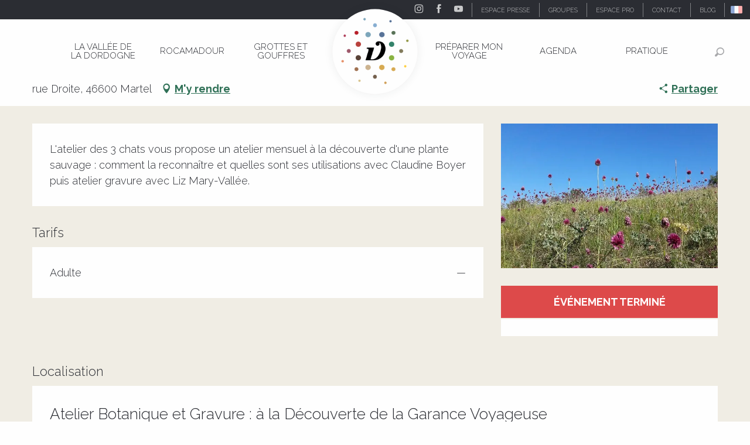

--- FILE ---
content_type: text/html; charset=UTF-8
request_url: https://www.vallee-dordogne.com/offres/atelier-botanique-et-gravure-a-la-decouverte-de-la-garance-voyageuse-martel-fr-1448245
body_size: 79687
content:
<!doctype html>
<html class="no-js" lang="fr-FR"><head><script type="importmap">{"imports":{"jquery":"https:\/\/woody.cloudly.space\/app\/themes\/woody-theme\/src\/lib\/custom\/jquery@3.7.1.min.mjs","highcharts":"https:\/\/woody.cloudly.space\/app\/dist\/ot-dordogne\/addons\/woody-library\/static\/lib\/highcharts-12.1.2\/code\/es-modules\/masters\/highcharts.src.js","woody_library_filter":"https:\/\/woody.cloudly.space\/app\/dist\/ot-dordogne\/addons\/woody-library\/js\/filter.3dd4b7bece.js","woody_library_woody_component":"https:\/\/woody.cloudly.space\/app\/dist\/ot-dordogne\/addons\/woody-library\/js\/modules\/components\/woody-component.f868fc8be0.mjs","woody_library_woody_controller":"https:\/\/woody.cloudly.space\/app\/dist\/ot-dordogne\/addons\/woody-library\/js\/modules\/controllers\/woody-controller.2db0174bdc.mjs","woody_library_summary_map_manager":"https:\/\/woody.cloudly.space\/app\/dist\/ot-dordogne\/addons\/woody-library\/js\/modules\/managers\/summary\/summary-map-manager.84afb4d49a.mjs","woody_library_summary_accordion_manager":"https:\/\/woody.cloudly.space\/app\/dist\/ot-dordogne\/addons\/woody-library\/js\/modules\/managers\/summary\/summary-accordion-manager.9b68213f2a.mjs","woody_library_interactive_svg_component":"https:\/\/woody.cloudly.space\/app\/dist\/ot-dordogne\/addons\/woody-library\/js\/modules\/components\/interactive-svg\/interactive-svg-component.88c1dab784.mjs","woody_library_card_uniq_component":"https:\/\/woody.cloudly.space\/app\/dist\/ot-dordogne\/addons\/woody-library\/js\/modules\/components\/card\/card-uniq-component.c74c472f73.mjs","woody_library_card_toggler_component":"https:\/\/woody.cloudly.space\/app\/dist\/ot-dordogne\/addons\/woody-library\/js\/modules\/components\/card\/card-toggler-component.077fbca673.mjs","woody_library_card_slider_component":"https:\/\/woody.cloudly.space\/app\/dist\/ot-dordogne\/addons\/woody-library\/js\/modules\/components\/card\/card-slider-component.1fcbe821ee.mjs","woody_library_card_map_slider_component":"https:\/\/woody.cloudly.space\/app\/dist\/ot-dordogne\/addons\/woody-library\/js\/modules\/components\/card\/card-map-slider-component.mjs","woody_library_card_map_manager":"https:\/\/woody.cloudly.space\/app\/dist\/ot-dordogne\/addons\/woody-library\/js\/modules\/managers\/card\/card-map-manager.aa96fe0af2.mjs","woody_library_summary_controller":"https:\/\/woody.cloudly.space\/app\/dist\/ot-dordogne\/addons\/woody-library\/js\/modules\/controllers\/summary\/summary-controller.56dc30afe7.mjs","woody_library_focus_controller":"https:\/\/woody.cloudly.space\/app\/dist\/ot-dordogne\/addons\/woody-library\/js\/modules\/controllers\/focus\/focus-controller.779736d3ae.mjs","woody_library_focus_map_controller":"https:\/\/woody.cloudly.space\/app\/dist\/ot-dordogne\/addons\/woody-library\/js\/modules\/controllers\/focus\/focus-map-controller.fa756137c4.mjs","woody_library_focus_svg_controller":"https:\/\/woody.cloudly.space\/app\/dist\/ot-dordogne\/addons\/woody-library\/js\/modules\/controllers\/focus\/focus-svg-controller.e0e66f5917.mjs","woody_library_get_there_link_component":"https:\/\/woody.cloudly.space\/app\/dist\/ot-dordogne\/addons\/woody-library\/js\/modules\/components\/get-there\/get-there-link-component.236c7b036d.mjs","woody_library_reveal_component":"https:\/\/woody.cloudly.space\/app\/dist\/ot-dordogne\/addons\/woody-library\/js\/modules\/components\/reveal\/reveal-component.ae2427d122.mjs","woody_addon_touristicmaps_utils":"https:\/\/woody.cloudly.space\/app\/dist\/ot-dordogne\/addons\/woody-addon-touristicmaps\/js\/utils\/woody-addon-touristicmaps-utils.7b4d5b3788.mjs","woody_addon_touristicmaps_map_manager":"https:\/\/woody.cloudly.space\/app\/dist\/ot-dordogne\/addons\/woody-addon-touristicmaps\/js\/managers\/woody-addon-touristicmaps-map-manager.25def4f386.mjs","woody_addon_touristicmaps_map_component":"https:\/\/woody.cloudly.space\/app\/dist\/ot-dordogne\/addons\/woody-addon-touristicmaps\/js\/components\/woody-addon-touristicmaps-map-component.3be29cb99e.mjs","woody_addon_touristicmaps_map_control":"https:\/\/woody.cloudly.space\/app\/dist\/ot-dordogne\/addons\/woody-addon-touristicmaps\/js\/controls\/woody-addon-touristicmaps-map-control.3ad63029a2.mjs","woody_addon_touristicmaps_center_france_map_control":"https:\/\/woody.cloudly.space\/app\/dist\/ot-dordogne\/addons\/woody-addon-touristicmaps\/js\/controls\/woody-addon-touristicmaps-center-france-map-control.bfd154a095.mjs","woody_addon_touristicmaps_search_city_map_control":"https:\/\/woody.cloudly.space\/app\/dist\/ot-dordogne\/addons\/woody-addon-touristicmaps\/js\/controls\/woody-addon-touristicmaps-search-city-map-control.c837cfe0f5.mjs","woody_scrollytelling_controller":"https:\/\/woody.cloudly.space\/app\/dist\/ot-dordogne\/addons\/woody-addon-scrollytelling\/js\/controllers\/woody-scrollytelling-controller.b0b3becd69.mjs","woody_scrollytelling_menu_controller":"https:\/\/woody.cloudly.space\/app\/dist\/ot-dordogne\/addons\/woody-addon-scrollytelling\/js\/controllers\/woody-scrollytelling-menu-controller.50cfce8b7a.mjs","woody_scrollytelling_group_controller":"https:\/\/woody.cloudly.space\/app\/dist\/ot-dordogne\/addons\/woody-addon-scrollytelling\/js\/controllers\/woody-scrollytelling-group-controller.893fc29d3a.mjs","woody_addon_roadbook_global":"https:\/\/woody.cloudly.space\/app\/dist\/ot-dordogne\/addons\/woody-addon-roadbook\/js\/woody-addon-roadbook-global.bac59b597b.mjs","woody_addon_roadbook_elements":"https:\/\/woody.cloudly.space\/app\/dist\/ot-dordogne\/addons\/woody-addon-roadbook\/js\/woody-addon-roadbook-elements.1ebf10e34f.mjs","woody_addon_roadbook_tools":"https:\/\/woody.cloudly.space\/app\/dist\/ot-dordogne\/addons\/woody-addon-roadbook\/js\/woody-addon-roadbook-tools.4c62973343.mjs","woody_addon_roadbook_feed":"https:\/\/woody.cloudly.space\/app\/dist\/ot-dordogne\/addons\/woody-addon-roadbook\/js\/woody-addon-roadbook-feed.9eef3d6cdb.mjs","woody_addon_roadbook_front":"https:\/\/woody.cloudly.space\/app\/dist\/ot-dordogne\/addons\/woody-addon-roadbook\/js\/woody-addon-roadbook-front.e97c97cdf2.mjs","woody_addon_roadbook_django":"https:\/\/woody.cloudly.space\/app\/dist\/ot-dordogne\/addons\/woody-addon-roadbook\/js\/woody-addon-roadbook-django.d8fae5bb70.mjs","woody_roadbook_sheet_list_controller":"https:\/\/woody.cloudly.space\/app\/dist\/ot-dordogne\/addons\/woody-addon-roadbook\/js\/controllers\/woody-roadbook-sheet-list-controller.a3aea218c2.mjs","woody_roadbook_map_global_controller":"https:\/\/woody.cloudly.space\/app\/dist\/ot-dordogne\/addons\/woody-addon-roadbook\/js\/controllers\/woody-roadbook-map-global-controller.ca5ca46b9e.mjs","woody_hawwwai_itinerary_elevation_chart_component":"https:\/\/woody.cloudly.space\/app\/dist\/ot-dordogne\/addons\/woody-addon-hawwwai\/js\/components\/woody-hawwwai-itinerary-elevation-chart-component.1b7e9b6c9a.mjs","woody_hawwwai_itinerary_reveal_controller":"https:\/\/woody.cloudly.space\/app\/dist\/ot-dordogne\/addons\/woody-addon-hawwwai\/js\/controllers\/woody-hawwwai-itinerary-reveal-controller.2d8a9d49dc.mjs","woody_hawwwai_itinerary_reveal_toggler_controller":"https:\/\/woody.cloudly.space\/app\/dist\/ot-dordogne\/addons\/woody-addon-hawwwai\/js\/controllers\/woody-hawwwai-itinerary-reveal-toggler-controller.26149551a6.mjs","woody_hawwwai_itinerary_pois_controller":"https:\/\/woody.cloudly.space\/app\/dist\/ot-dordogne\/addons\/woody-addon-hawwwai\/js\/controllers\/woody-hawwwai-itinerary-pois-controller.2dce389938.mjs","woody_lib_utils":"https:\/\/woody.cloudly.space\/app\/dist\/ot-dordogne\/addons\/woody-lib-utils\/js\/woody-lib-utils.93266841fa.mjs","woody_addon_search_engine_component":"https:\/\/woody.cloudly.space\/app\/dist\/ot-dordogne\/addons\/woody-addon-search\/js\/components\/woody-addon-search-engine-component.dc802f6a63.mjs","woody_addon_search_main":"https:\/\/woody.cloudly.space\/app\/dist\/ot-dordogne\/addons\/woody-addon-search\/js\/woody-addon-search-main.6ea2fe98ba.mjs","woody_addon_search_engine_input_component":"https:\/\/woody.cloudly.space\/app\/dist\/ot-dordogne\/addons\/woody-addon-search\/js\/components\/woody-addon-search-engine-input-component.1e6a90e877.mjs","woody_addon_search_engine_input_dropdown_component":"https:\/\/woody.cloudly.space\/app\/dist\/ot-dordogne\/addons\/woody-addon-search\/js\/components\/woody-addon-search-engine-input-dropdown-component.c7e89a83ab.mjs","woody_addon_search_engine_filters_component":"https:\/\/woody.cloudly.space\/app\/dist\/ot-dordogne\/addons\/woody-addon-search\/js\/components\/woody-addon-search-engine-filters-component.cc5fa80115.mjs","woody_addon_search_engine_results_component":"https:\/\/woody.cloudly.space\/app\/dist\/ot-dordogne\/addons\/woody-addon-search\/js\/components\/woody-addon-search-engine-results-component.7fe4b9df50.mjs","woody_addon_search_data_controller":"https:\/\/woody.cloudly.space\/app\/dist\/ot-dordogne\/addons\/woody-addon-search\/js\/controllers\/woody-addon-search-data-controller.a95f731a76.mjs","fuse.js":"https:\/\/woody.cloudly.space\/app\/dist\/ot-dordogne\/addons\/woody-addon-search\/static\/js\/fuse-v6.4.1\/fuse.esm.min.js","woody_addon_devtools_main":"https:\/\/woody.cloudly.space\/app\/dist\/ot-dordogne\/addons\/woody-addon-devtools\/js\/woody-addon-devtools-main.5ef617cfdb.mjs","woody_addon_devtools_tools":"https:\/\/woody.cloudly.space\/app\/dist\/ot-dordogne\/addons\/woody-addon-devtools\/js\/woody-addon-devtools-tools.54d58a68c5.mjs","woody_addon_devtools_color_palette":"https:\/\/woody.cloudly.space\/app\/dist\/ot-dordogne\/addons\/woody-addon-devtools\/js\/woody-addon-devtools-color-palette.a8a41da40b.mjs","woody_addon_devtools_style_shift":"https:\/\/woody.cloudly.space\/app\/dist\/ot-dordogne\/addons\/woody-addon-devtools\/js\/woody-addon-devtools-style-shift.c4f6081742.mjs","woody_addon_devtools_fake_touristic_sheet":"https:\/\/woody.cloudly.space\/app\/dist\/ot-dordogne\/addons\/woody-addon-devtools\/js\/woody-addon-devtools-fake-touristic-sheet.2cb516cd17.mjs","woody_addon_circuits_component":"https:\/\/woody.cloudly.space\/app\/dist\/ot-dordogne\/addons\/woody-addon-circuits\/js\/components\/woody-addon-circuits-component.4a6e8f9880.mjs","woody_addon_circuits_day_component":"https:\/\/woody.cloudly.space\/app\/dist\/ot-dordogne\/addons\/woody-addon-circuits\/js\/components\/woody-addon-circuits-day-component.1b03859ec2.mjs","woody_addon_circuits_day_map_manager":"https:\/\/woody.cloudly.space\/app\/dist\/ot-dordogne\/addons\/woody-addon-circuits\/js\/managers\/woody-addon-circuits-day-map-manager.b4b2246a61.mjs","woody_addon_sncfconnect_sheet":"https:\/\/woody.cloudly.space\/app\/dist\/ot-dordogne\/addons\/woody-addon-sncfconnect\/js\/woody-addon-sncfconnect-sheet.edd7575589.mjs","woody_addon_campaigns_blocks":"https:\/\/woody.cloudly.space\/app\/dist\/ot-dordogne\/addons\/woody-addon-claims\/js\/woody-addon-campaigns-blocks.cd7b0fdfb1.mjs","woody_addon_claims_blocks":"https:\/\/woody.cloudly.space\/app\/dist\/ot-dordogne\/addons\/woody-addon-claims\/js\/woody-addon-claims-blocks.d6b0ec349c.mjs","woody_addon_favorites_tools":"https:\/\/woody.cloudly.space\/app\/dist\/ot-dordogne\/addons\/woody-addon-favorites\/js\/woody-addon-favorites-tools.493a0ea33a.mjs","woody_addon_favorites_btn":"https:\/\/woody.cloudly.space\/app\/dist\/ot-dordogne\/addons\/woody-addon-favorites\/js\/woody-addon-favorites-btn.371d024552.mjs","woody_addon_favorites_cart":"https:\/\/woody.cloudly.space\/app\/dist\/ot-dordogne\/addons\/woody-addon-favorites\/js\/woody-addon-favorites-cart.76fc575ef3.mjs","woody_addon_favorites_sections":"https:\/\/woody.cloudly.space\/app\/dist\/ot-dordogne\/addons\/woody-addon-favorites\/js\/woody-addon-favorites-sections.3c8fc8f133.mjs"}}</script><title>Atelier Botanique et Gravure : à la Découverte de la Garance Voyageuse (Martel) | Vallée de la Dordogne Tourisme - Rocamadour, Padirac, Autoire, Loubressac, Carennac, Collonges-la-Rouge</title><script>window.globals={"ancestors":{"chapter1":"Offres SIT","chapter2":"FMA - Atelier Botanique et Gravure : \u00e0 la D\u00e9couverte de la Garance Voyageuse (Martel) 1448245","chapter3":null},"area":"main","current_lang":"fr","current_locale":"fr","current_locale_region":"fr_FR","env":"prod","languages":["de","fr","en","es","nl"],"post_id":9730,"post_image":"https:\/\/api.cloudly.space\/resize\/crop\/1200\/627\/60\/aHR0cDovL2NkdDQ2Lm1lZGlhLnRvdXJpbnNvZnQuY29tL3VwbG9hZC9QbGFudGVzLXNhdXZhZ2VzLWdyYXZ1cmUxNzEwLU9LLmpwZw==\/image.jpg","post_title":"FMA - Atelier Botanique et Gravure : \u00e0 la D\u00e9couverte de la Garance Voyageuse (Martel) 1448245","post_type":"touristic_sheet","post_modified":"2025-11-07 22:45:01+01:00","sheet_id":1448245,"site_key":"ot-dordogne","tags":{"places":[],"seasons":[],"themes":[],"targets":[]},"woody_options_pages":{"search_url":104036,"disqus_instance_url":"https:\/\/vallee-dordogne.disqus.com\/embed.js","weather_url":0,"favorites_url":0},"search":{"api":{"uri":"https:\/\/api.tourism-system.com\/v2\/woody\/search\/fr\/v2","args":{"size":15,"threshold":0.5}}},"tmaps":{"url_api":"https:\/\/api.touristicmaps.com\/lib\/mod.mjs","url_api_lazy":"https:\/\/api.touristicmaps.com\/lib\/lazy.mjs"},"hawwwai":{"sheet_options":{"nearby_distance_max":5000}},"sncfconnect":{"publisher":"raccourciagency","name":"ot-dordogne","date":"202406"}}</script><script>document.addEventListener("DOMContentLoaded",function(){document.querySelectorAll("a[href='#consentframework'],a[href='#cmp']").forEach(function(e){e.removeAttribute("target");e.setAttribute("href","javascript:window.Sddan.cmp.displayUI();")})});</script><!-- Privacy-friendly analytics by Plausible --><script async src="https://woody.cloudly.space/app/themes/ot-dordogne/src/js/custom/pa-rMq5crE4t_D4NzmixuuQV.js"></script><script>
  window.plausible=window.plausible||function(){(plausible.q=plausible.q||[]).push(arguments)},plausible.init=plausible.init||function(i){plausible.o=i||{}};
  plausible.init()
</script><link rel="preconnect" href="https://cache.consentframework.com" crossorigin><link rel="preconnect" href="https://choices.consentframework.com" crossorigin><link rel="preconnect" href="https://fonts.gstatic.com" crossorigin><link rel="preconnect" href="https://fonts.googleapis.com" crossorigin><link rel="preconnect" href="https://www.googletagmanager.com" crossorigin><link rel="preconnect" href="https://woody.cloudly.space" crossorigin><link rel="preconnect" href="https://api.cloudly.space" crossorigin><script>window.dataLayer=window.dataLayer?window.dataLayer:[];window.dataLayer.push({"event":"globals","data":{"env":"prod","site_key":"ot-dordogne","page":{"id_page":9730,"name":"FMA &#8211; Atelier Botanique et Gravure : \u00e0 la D\u00e9couverte de la Garance Voyageuse (Martel) #1448245","page_type":"touristic_sheet","tags":{"places":[],"seasons":[],"themes":[],"targets":[]}},"lang":"fr","area":"main","rdbk":{"enable":false},"sheet":{"id_sheet":1448245,"id_sit":"FMAMIP046V51A78J","id_reservation":null,"name":"Atelier Botanique et Gravure : \u00e0 la D\u00e9couverte de la Garance Voyageuse - Martel","type":"F\u00eates et Manifestations","bordereau":"FMA","city":"Martel"}}});</script><script>(function(w,d,s,l,i) { w[l]=w[l]||[]; w[l].push({ 'gtm.start': new Date().getTime(),event: 'gtm.js' }); var f=d.getElementsByTagName(s)[0], j=d.createElement(s),dl=l!='dataLayer'? '&l='+l:''; j.async=true; j.src='https://www.googletagmanager.com/gtm.js?id='+i+dl; f.parentNode.insertBefore(j,f); })(window,document,'script','dataLayer','GTM-T52L8W');</script><link rel="canonical" href="https://www.vallee-dordogne.com/offres/atelier-botanique-et-gravure-a-la-decouverte-de-la-garance-voyageuse-martel-fr-1448245"/><meta charset="UTF-8"/><meta http-equiv="X-UA-Compatible" content="IE=edge"/><meta name="generator" content="Raccourci Agency - WP"/><meta name="viewport" content="width=device-width,initial-scale=1"/><meta name="robots" content="max-snippet:-1, max-image-preview:large, max-video-preview:-1"/><meta property="og:type" content="website"/><meta property="og:url" content="https://www.vallee-dordogne.com/offres/atelier-botanique-et-gravure-a-la-decouverte-de-la-garance-voyageuse-martel-fr-1448245"/><meta name="twitter:card" content="summary"/><meta property="og:site_name" content="Vallée de la Dordogne Tourisme - Rocamadour, Padirac, Autoire, Loubressac, Carennac, Collonges-la-Rouge"/><meta property="og:locale" content="fr_FR"/><meta property="og:locale:alternate" content="de_DE"/><meta property="og:locale:alternate" content="en_GB"/><meta name="description" property="og:description" content="L'atelier des 3 chats vous propose un atelier mensuel à la découverte d'une plante sauvage : comment la reconnaître et quelles sont ses utilisations avec Claudine Boyer puis atelier gravure avec Liz Mary-Vallée."/><meta property="og:title" content="Atelier Botanique et Gravure : à la Découverte de la Garance Voyageuse - Martel"/><meta name="twitter:title" content="Atelier Botanique et Gravure : à la Découverte de la Garance Voyageuse - Martel"/><meta name="twitter:description" content="L'atelier des 3 chats vous propose un atelier mensuel à la découverte d'une plante sauvage : comment la reconnaître et quelles sont ses utilisations avec Claudine Boyer puis atelier gravure avec Liz Mary-Vallée."/><meta name="format-detection" content="telephone=no"/><meta property="og:image" content="https://api.cloudly.space/resize/crop/1200/627/60/aHR0cDovL2NkdDQ2Lm1lZGlhLnRvdXJpbnNvZnQuY29tL3VwbG9hZC9QbGFudGVzLXNhdXZhZ2VzLWdyYXZ1cmUxNzEwLU9LLmpwZw==/image.jpg"/><meta name="twitter:image" content="https://api.cloudly.space/resize/crop/1024/512/60/aHR0cDovL2NkdDQ2Lm1lZGlhLnRvdXJpbnNvZnQuY29tL3VwbG9hZC9QbGFudGVzLXNhdXZhZ2VzLWdyYXZ1cmUxNzEwLU9LLmpwZw==/image.jpg"/><meta name="thumbnail" content="https://api.cloudly.space/resize/crop/1200/1200/60/aHR0cDovL2NkdDQ2Lm1lZGlhLnRvdXJpbnNvZnQuY29tL3VwbG9hZC9QbGFudGVzLXNhdXZhZ2VzLWdyYXZ1cmUxNzEwLU9LLmpwZw==/image.jpg"/><script type="application/ld+json" class="woody-schema-graph">{"@context":"https:\/\/schema.org","@graph":[{"@type":"WebSite","url":"https:\/\/www.vallee-dordogne.com","name":"Vall\u00e9e de la Dordogne Tourisme - Rocamadour, Padirac, Autoire, Loubressac, Carennac, Collonges-la-Rouge","description":"","potentialAction":[{"@type":"SearchAction","target":"https:\/\/www.vallee-dordogne.com\/recherche?query={search_term_string}","query-input":"required name=search_term_string"}]},{"@type":"WebPage","url":"https:\/\/www.vallee-dordogne.com\/offres\/atelier-botanique-et-gravure-a-la-decouverte-de-la-garance-voyageuse-martel-fr-1448245","headline":"FMA \u2013 Atelier Botanique et Gravure : \u00e0 la D\u00e9couverte de la Garance Voyageuse (Martel) #1448245 | Vall\u00e9e de la Dordogne Tourisme - Rocamadour, Padirac, Autoire, Loubressac, Carennac, Collonges-la-Rouge","inLanguage":"fr-FR","datePublished":"2025-11-07 21:45:00","dateModified":"2025-11-07 21:45:01","description":""}]}</script><style>img:is([sizes="auto" i], [sizes^="auto," i]) { contain-intrinsic-size: 3000px 1500px }</style><link rel="alternate" href="https://www.dordognetal.reise/angebote/atelier-botanique-et-gravure-a-la-decouverte-de-la-garance-voyageuse-martel-de-1448245" hreflang="de" /><link rel="alternate" href="https://www.vallee-dordogne.com/offres/atelier-botanique-et-gravure-a-la-decouverte-de-la-garance-voyageuse-martel-fr-1448245" hreflang="fr" /><link rel="alternate" href="https://www.visit-dordogne-valley.co.uk/offers/atelier-botanique-et-gravure-a-la-decouverte-de-la-garance-voyageuse-martel-en-1448245" hreflang="en" /><script>
window._wpemojiSettings = {"baseUrl":"https:\/\/s.w.org\/images\/core\/emoji\/16.0.1\/72x72\/","ext":".png","svgUrl":"https:\/\/s.w.org\/images\/core\/emoji\/16.0.1\/svg\/","svgExt":".svg","source":{"concatemoji":"https:\/\/www.vallee-dordogne.com\/wp\/wp-includes\/js\/wp-emoji-release.min.js?ver=6.8.2"}};
/*! This file is auto-generated */
!function(s,n){var o,i,e;function c(e){try{var t={supportTests:e,timestamp:(new Date).valueOf()};sessionStorage.setItem(o,JSON.stringify(t))}catch(e){}}function p(e,t,n){e.clearRect(0,0,e.canvas.width,e.canvas.height),e.fillText(t,0,0);var t=new Uint32Array(e.getImageData(0,0,e.canvas.width,e.canvas.height).data),a=(e.clearRect(0,0,e.canvas.width,e.canvas.height),e.fillText(n,0,0),new Uint32Array(e.getImageData(0,0,e.canvas.width,e.canvas.height).data));return t.every(function(e,t){return e===a[t]})}function u(e,t){e.clearRect(0,0,e.canvas.width,e.canvas.height),e.fillText(t,0,0);for(var n=e.getImageData(16,16,1,1),a=0;a<n.data.length;a++)if(0!==n.data[a])return!1;return!0}function f(e,t,n,a){switch(t){case"flag":return n(e,"\ud83c\udff3\ufe0f\u200d\u26a7\ufe0f","\ud83c\udff3\ufe0f\u200b\u26a7\ufe0f")?!1:!n(e,"\ud83c\udde8\ud83c\uddf6","\ud83c\udde8\u200b\ud83c\uddf6")&&!n(e,"\ud83c\udff4\udb40\udc67\udb40\udc62\udb40\udc65\udb40\udc6e\udb40\udc67\udb40\udc7f","\ud83c\udff4\u200b\udb40\udc67\u200b\udb40\udc62\u200b\udb40\udc65\u200b\udb40\udc6e\u200b\udb40\udc67\u200b\udb40\udc7f");case"emoji":return!a(e,"\ud83e\udedf")}return!1}function g(e,t,n,a){var r="undefined"!=typeof WorkerGlobalScope&&self instanceof WorkerGlobalScope?new OffscreenCanvas(300,150):s.createElement("canvas"),o=r.getContext("2d",{willReadFrequently:!0}),i=(o.textBaseline="top",o.font="600 32px Arial",{});return e.forEach(function(e){i[e]=t(o,e,n,a)}),i}function t(e){var t=s.createElement("script");t.src=e,t.defer=!0,s.head.appendChild(t)}"undefined"!=typeof Promise&&(o="wpEmojiSettingsSupports",i=["flag","emoji"],n.supports={everything:!0,everythingExceptFlag:!0},e=new Promise(function(e){s.addEventListener("DOMContentLoaded",e,{once:!0})}),new Promise(function(t){var n=function(){try{var e=JSON.parse(sessionStorage.getItem(o));if("object"==typeof e&&"number"==typeof e.timestamp&&(new Date).valueOf()<e.timestamp+604800&&"object"==typeof e.supportTests)return e.supportTests}catch(e){}return null}();if(!n){if("undefined"!=typeof Worker&&"undefined"!=typeof OffscreenCanvas&&"undefined"!=typeof URL&&URL.createObjectURL&&"undefined"!=typeof Blob)try{var e="postMessage("+g.toString()+"("+[JSON.stringify(i),f.toString(),p.toString(),u.toString()].join(",")+"));",a=new Blob([e],{type:"text/javascript"}),r=new Worker(URL.createObjectURL(a),{name:"wpTestEmojiSupports"});return void(r.onmessage=function(e){c(n=e.data),r.terminate(),t(n)})}catch(e){}c(n=g(i,f,p,u))}t(n)}).then(function(e){for(var t in e)n.supports[t]=e[t],n.supports.everything=n.supports.everything&&n.supports[t],"flag"!==t&&(n.supports.everythingExceptFlag=n.supports.everythingExceptFlag&&n.supports[t]);n.supports.everythingExceptFlag=n.supports.everythingExceptFlag&&!n.supports.flag,n.DOMReady=!1,n.readyCallback=function(){n.DOMReady=!0}}).then(function(){return e}).then(function(){var e;n.supports.everything||(n.readyCallback(),(e=n.source||{}).concatemoji?t(e.concatemoji):e.wpemoji&&e.twemoji&&(t(e.twemoji),t(e.wpemoji)))}))}((window,document),window._wpemojiSettings);
</script><link rel='preload' as='style' onload='this.onload=null;this.rel="stylesheet"' id='addon-search-stylesheet-css' href='https://woody.cloudly.space/app/dist/ot-dordogne/addons/woody-addon-search/css/woody-addon-search.3c0e3d2c84.css?ver=3.1.32' media='screen' /><noscript><link rel='stylesheet' id='addon-search-stylesheet-css' href='https://woody.cloudly.space/app/dist/ot-dordogne/addons/woody-addon-search/css/woody-addon-search.3c0e3d2c84.css?ver=3.1.32' media='screen' /></noscript><link rel='preload' as='style' onload='this.onload=null;this.rel="stylesheet"' id='addon-touristicmaps-stylesheet-css' href='https://woody.cloudly.space/app/dist/ot-dordogne/addons/woody-addon-touristicmaps/css/woody-addon-touristicmaps.42aea2a6d2.css?ver=2.0.19' media='all' /><noscript><link rel='stylesheet' id='addon-touristicmaps-stylesheet-css' href='https://woody.cloudly.space/app/dist/ot-dordogne/addons/woody-addon-touristicmaps/css/woody-addon-touristicmaps.42aea2a6d2.css?ver=2.0.19' media='all' /></noscript><link rel='preload' as='style' onload='this.onload=null;this.rel="stylesheet"' id='addon-scrollytelling-stylesheet-css' href='https://woody.cloudly.space/app/dist/ot-dordogne/addons/woody-addon-scrollytelling/css/woody-addon-scrollytelling.ee9d3e51fb.css?ver=1.0.32' media='all' /><noscript><link rel='stylesheet' id='addon-scrollytelling-stylesheet-css' href='https://woody.cloudly.space/app/dist/ot-dordogne/addons/woody-addon-scrollytelling/css/woody-addon-scrollytelling.ee9d3e51fb.css?ver=1.0.32' media='all' /></noscript><link rel='preload' as='style' onload='this.onload=null;this.rel="stylesheet"' id='addon-hawwwai-stylesheet-css' href='https://woody.cloudly.space/app/dist/ot-dordogne/addons/woody-addon-hawwwai/css/front/woody-addon-hawwwai.ebf78ef83d.css?ver=3.4.107' media='all' /><noscript><link rel='stylesheet' id='addon-hawwwai-stylesheet-css' href='https://woody.cloudly.space/app/dist/ot-dordogne/addons/woody-addon-hawwwai/css/front/woody-addon-hawwwai.ebf78ef83d.css?ver=3.4.107' media='all' /></noscript><link rel='preload' as='style' onload='this.onload=null;this.rel="stylesheet"' id='addon-hawwwai-stylesheet-iti-css' href='https://woody.cloudly.space/app/dist/ot-dordogne/addons/woody-addon-hawwwai/css/front/woody-addon-hawwwai-iti.551a3c1b6d.css?ver=3.4.107' media='all' /><noscript><link rel='stylesheet' id='addon-hawwwai-stylesheet-iti-css' href='https://woody.cloudly.space/app/dist/ot-dordogne/addons/woody-addon-hawwwai/css/front/woody-addon-hawwwai-iti.551a3c1b6d.css?ver=3.4.107' media='all' /></noscript><link rel='preload' as='style' onload='this.onload=null;this.rel="stylesheet"' id='addon-campaigns-stylesheet-css' href='https://woody.cloudly.space/app/dist/ot-dordogne/addons/woody-addon-claims/css/woody-addon-campaigns.1a1f82fdef.css' media='all' /><noscript><link rel='stylesheet' id='addon-campaigns-stylesheet-css' href='https://woody.cloudly.space/app/dist/ot-dordogne/addons/woody-addon-claims/css/woody-addon-campaigns.1a1f82fdef.css' media='all' /></noscript><link rel='stylesheet' id='swiper-style-main-css' href='https://woody.cloudly.space/app/dist/ot-dordogne/static/swiper/swiper-bundle.min.css?ver=12.0.2' media='screen' /><link rel='preload' as='style' onload='this.onload=null;this.rel="stylesheet"' id='google-font-lato300400900-css' href='https://fonts.googleapis.com/css?family=Lato:300,400,900' media='all' /><noscript><link rel='stylesheet' id='google-font-lato300400900-css' href='https://fonts.googleapis.com/css?family=Lato:300,400,900' media='all' /></noscript><link rel='preload' as='style' onload='this.onload=null;this.rel="stylesheet"' id='google-font-raleway300400700displayswap-css' href='https://fonts.googleapis.com/css?family=Raleway:300,400,700&display=swap' media='all' /><noscript><link rel='stylesheet' id='google-font-raleway300400700displayswap-css' href='https://fonts.googleapis.com/css?family=Raleway:300,400,700&display=swap' media='all' /></noscript><link rel='stylesheet' id='main-stylesheet-chunk-0-css' href='https://woody.cloudly.space/app/dist/ot-dordogne/css/main_chunk_1.d2eff76143.css' media='screen' /><link rel='stylesheet' id='main-stylesheet-chunk-1-css' href='https://woody.cloudly.space/app/dist/ot-dordogne/css/main_chunk_2.0ee18dcdb1.css' media='screen' /><link rel='stylesheet' id='main-stylesheet-chunk-2-css' href='https://woody.cloudly.space/app/dist/ot-dordogne/css/main_chunk_3.2d46185c5d.css' media='screen' /><link rel='preload' as='style' onload='this.onload=null;this.rel="stylesheet"' id='wicon-stylesheet-css' href='https://woody.cloudly.space/app/dist/ot-dordogne/css/wicon.87c292403e.css' media='screen' /><noscript><link rel='stylesheet' id='wicon-stylesheet-css' href='https://woody.cloudly.space/app/dist/ot-dordogne/css/wicon.87c292403e.css' media='screen' /></noscript><link rel='stylesheet' id='print-stylesheet-css' href='https://woody.cloudly.space/app/dist/ot-dordogne/css/print.f6f47df82d.css' media='print' /><script defer src="https://woody.cloudly.space/app/dist/ot-dordogne/addons/woody-addon-search/js/woody-addon-search.3155b7e4dc.js?ver=3.1.32" id="addon-search-javascripts-js"></script><script defer src="https://woody.cloudly.space/app/themes/woody-theme/src/js/static/obf.min.js?ver=2.3.174" id="obf-js"></script><script defer src="https://woody.cloudly.space/app/dist/ot-dordogne/addons/woody-addon-eskalad/js/events/eskalad.c2bde38840.js?ver=6.3.3" id="woody-addon-eskalad-js"></script><script defer src="https://woody.cloudly.space/app/dist/ot-dordogne/addons/woody-addon-eskalad/js/events/eskalad-page.5d2af865c3.js?ver=6.3.3" id="woody-addon-eskalad-page-js"></script><script id="jquery-js-before">
window.siteConfig = {"site_key":"ot-dordogne","login":"public_valleedordogne-tmp-migration_website","password":"d5ab25b240c00448015f05125f04b2c6","token":"NGU0MGM1YjE4YWY3OlJCQldYQXBXUFVkWkRRcFNVUUZiUWdkYUJWOWRUQkphUkVoWldRUkhBMFZSRGdob1F3QldRd3BCQnc9PTpVRkJWVWxFQUFBTU1VUVVIQkZFQUNGTUVWMWNJVkZjRkFRTUVCQUVIQVFjPQ==","mapProviderKeys":{"otmKey":"64ae6a42734a421cbd50f194c7404119f64d7cbda6e395e1c7f3fdc7059ed700","gmKey":"AIzaSyB8Fozhi1FKU8oWYJROw8_FgOCbn3wdrhs"},"api_url":"https:\/\/api.tourism-system.com","api_render_url":"https:\/\/api.tourism-system.com","current_lang":"fr","current_season":null,"languages":["de","fr","en","es","nl"],"pll_options":{"browser":0,"rewrite":1,"hide_default":0,"force_lang":3,"redirect_lang":0,"media_support":1,"uninstall":0,"sync":["taxonomies"],"post_types":["touristic_sheet","short_link","woody_topic","tourtrip_step","woody_rdbk_leaflets","woody_rdbk_feeds","testimony","profile"],"taxonomies":["themes","places","seasons","targets","expression_category","profile_category","leaflet_category","visitor_category","accommodation_category","mobility_category","channel_category","trip_duration"],"domains":{"de":"https:\/\/www.dordognetal.reise","fr":"https:\/\/www.vallee-dordogne.com","en":"https:\/\/www.visit-dordogne-valley.co.uk","es":"https:\/\/es.ot-dordogne.wp.rc-prod.com","nl":"https:\/\/nl.ot-dordogne.wp.rc-prod.com"},"version":"3.5.4","first_activation":1544706023,"media":{"duplicate":0},"default_lang":"fr","previous_version":"3.5.3"}};
window.useLeafletLibrary=1;window.DrupalAngularConfig=window.DrupalAngularConfig || {};window.DrupalAngularConfig.mapProviderKeys={"otmKey":"64ae6a42734a421cbd50f194c7404119f64d7cbda6e395e1c7f3fdc7059ed700","gmKey":"AIzaSyB8Fozhi1FKU8oWYJROw8_FgOCbn3wdrhs"};
</script><script type="module" src="https://woody.cloudly.space/app/themes/woody-theme/src/lib/custom/jquery@3.7.1.min.mjs" id="jquery-js"></script><script defer src="https://woody.cloudly.space/app/themes/woody-theme/src/lib/custom/moment-with-locales@2.22.2.min.js" id="jsdelivr_moment-js"></script><script id="woody-addon-hawwwai-sheet-js-extra">
var __hw = {"SECTIONS.TOURISM.SHEET.PERIODS.TODAY":"Aujourd'hui","SECTIONS.TOURISM.SHEET.PERIODS.HAPPENING":"A lieu","SECTIONS.TOURISM.SHEET.PERIODS.ENDED":"Termin\u00e9","SECTIONS.TOURISM.SHEET.PERIODS.ENDED_FOR_TODAY":"Termin\u00e9 pour aujourd'hui","SECTIONS.TOURISM.SHEET.PERIODS.FROM_TODAY":"\u00c0 partir d'aujourd'hui","SECTIONS.TOURISM.SHEET.PERIODS.FROM":"Du","SECTIONS.TOURISM.SHEET.PERIODS.UNTIL_TODAY":"Aujourd'hui","SECTIONS.TOURISM.SHEET.PERIODS.TO":"jusqu'\u00e0","SECTIONS.TOURISM.SHEET.PERIODS.UNTIL":"au","SECTIONS.TOURISM.SHEET.PERIODS.UNTIL_LONG":"jusqu'au","SECTIONS.TOURISM.SHEET.PERIODS.ON":"Le","SECTIONS.TOURISM.SHEET.PERIODS.OPENED":"Ouvert","SECTIONS.TOURISM.SHEET.PERIODS.CLOSED":"Ferm\u00e9","SECTIONS.TOURISM.SHEET.PERIODS.CLOSEDFORTODAY":"Ferm\u00e9 pour aujourd'hui","SECTIONS.TOURISM.SHEET.PERIODS.UNDEFINED":"Horaires non d\u00e9finis","SECTIONS.TOURISM.SHEET.PERIODS.NOW":"En ce moment","GLOBAL.TIMES.TO":"jusqu'\u00e0"};
</script><script type="module" src="https://woody.cloudly.space/app/dist/ot-dordogne/addons/woody-addon-hawwwai/js/woody-addon-hawwwai-sheet.8b4192203b.mjs?ver=3.4.107" id="woody-addon-hawwwai-sheet-js"></script><script type="module" src="https://woody.cloudly.space/app/dist/ot-dordogne/addons/woody-addon-sncfconnect/js/woody-addon-sncfconnect.d1b379caef.mjs?ver=1.0.7" id="addon-sncfconnect-javascripts-js"></script><script defer src="https://woody.cloudly.space/app/dist/ot-dordogne/static/swiper/swiper-bundle.min.js?ver=12.0.2" id="jsdelivr_swiper-js"></script><script type="module" src="https://woody.cloudly.space/app/dist/ot-dordogne/addons/woody-addon-claims/js/woody-addon-claims.094619d2c3.mjs" id="addon-claims-javascripts-js"></script><script type="module" src="https://woody.cloudly.space/app/dist/ot-dordogne/addons/woody-addon-favorites/js/woody-addon-favorites.c46dfed72b.mjs" id="addon-favorites-javascripts-js"></script><script defer src="https://woody.cloudly.space/app/themes/woody-theme/src/lib/npm/flatpickr/dist/flatpickr.min.js?ver=4.5.7" id="jsdelivr_flatpickr-js"></script><script defer src="https://woody.cloudly.space/app/themes/woody-theme/src/lib/npm/flatpickr/dist/l10n/fr.js?ver=4.5.7" id="jsdelivr_flatpickr_l10n-js"></script><script defer src="https://woody.cloudly.space/app/themes/woody-theme/src/lib/custom/nouislider@10.1.0.min.js" id="jsdelivr_nouislider-js"></script><script defer src="https://woody.cloudly.space/app/themes/woody-theme/src/lib/custom/lazysizes@4.1.2.min.js" id="jsdelivr_lazysizes-js"></script><script defer src="https://woody.cloudly.space/app/themes/woody-theme/src/lib/custom/moment-timezone-with-data.min.js" id="jsdelivr_moment_tz-js"></script><script defer src="https://woody.cloudly.space/app/themes/woody-theme/src/lib/custom/js.cookie@2.2.1.min.js" id="jsdelivr_jscookie-js"></script><script defer src="https://woody.cloudly.space/app/themes/woody-theme/src/lib/custom/rellax@1.10.1.min.js" id="jsdelivr_rellax-js"></script><script defer src="https://woody.cloudly.space/app/themes/woody-theme/src/lib/custom/iframeResizer@4.3.7.min.js?ver=4.3.7" id="jsdelivr_iframeresizer-js"></script><script defer src="https://woody.cloudly.space/app/themes/woody-theme/src/lib/npm/plyr/dist/plyr.min.js?ver=3.6.8" id="jsdelivr_plyr-js"></script><script defer src="https://woody.cloudly.space/wp/wp-includes/js/dist/hooks.min.js?ver=4d63a3d491d11ffd8ac6" id="wp-hooks-js"></script><script defer src="https://woody.cloudly.space/wp/wp-includes/js/dist/i18n.min.js?ver=5e580eb46a90c2b997e6" id="wp-i18n-js"></script><script defer src="https://woody.cloudly.space/app/themes/woody-theme/src/js/static/i18n-ltr.min.js?ver=2.3.174" id="wp-i18n-ltr-js"></script><script id="main-modules-js-extra">
var WoodyMainJsModules = {"jquery":{"path":"https:\/\/www.vallee-dordogne.com\/app\/themes\/woody-theme\/src\/lib\/custom\/jquery@3.7.1.min.mjs"},"highcharts":{"path":"https:\/\/www.vallee-dordogne.com\/app\/dist\/ot-dordogne\/addons\/woody-library\/static\/lib\/highcharts-12.1.2\/code\/es-modules\/masters\/highcharts.src.js"},"woody_library_filter":{"path":"https:\/\/www.vallee-dordogne.com\/app\/dist\/ot-dordogne\/addons\/woody-library\/js\/filter.3dd4b7bece.js"},"woody_library_woody_component":{"path":"https:\/\/www.vallee-dordogne.com\/app\/dist\/ot-dordogne\/addons\/woody-library\/js\/modules\/components\/woody-component.f868fc8be0.mjs"},"woody_library_woody_controller":{"path":"https:\/\/www.vallee-dordogne.com\/app\/dist\/ot-dordogne\/addons\/woody-library\/js\/modules\/controllers\/woody-controller.2db0174bdc.mjs"},"woody_library_summary_map_manager":{"path":"https:\/\/www.vallee-dordogne.com\/app\/dist\/ot-dordogne\/addons\/woody-library\/js\/modules\/managers\/summary\/summary-map-manager.84afb4d49a.mjs"},"woody_library_summary_accordion_manager":{"path":"https:\/\/www.vallee-dordogne.com\/app\/dist\/ot-dordogne\/addons\/woody-library\/js\/modules\/managers\/summary\/summary-accordion-manager.9b68213f2a.mjs"},"woody_library_interactive_svg_component":{"path":"https:\/\/www.vallee-dordogne.com\/app\/dist\/ot-dordogne\/addons\/woody-library\/js\/modules\/components\/interactive-svg\/interactive-svg-component.88c1dab784.mjs","component":"woody-interactive-svg"},"woody_library_card_uniq_component":{"path":"https:\/\/www.vallee-dordogne.com\/app\/dist\/ot-dordogne\/addons\/woody-library\/js\/modules\/components\/card\/card-uniq-component.c74c472f73.mjs","component":"woody-card-uniq"},"woody_library_card_toggler_component":{"path":"https:\/\/www.vallee-dordogne.com\/app\/dist\/ot-dordogne\/addons\/woody-library\/js\/modules\/components\/card\/card-toggler-component.077fbca673.mjs","component":"woody-card-toggler"},"woody_library_card_slider_component":{"path":"https:\/\/www.vallee-dordogne.com\/app\/dist\/ot-dordogne\/addons\/woody-library\/js\/modules\/components\/card\/card-slider-component.1fcbe821ee.mjs","component":"woody-card-slider"},"woody_library_card_map_slider_component":{"path":"https:\/\/www.vallee-dordogne.com\/app\/dist\/ot-dordogne\/addons\/woody-library\/js\/modules\/components\/card\/card-map-slider-component.mjs","component":"woody-card-map-slider"},"woody_library_card_map_manager":{"path":"https:\/\/www.vallee-dordogne.com\/app\/dist\/ot-dordogne\/addons\/woody-library\/js\/modules\/managers\/card\/card-map-manager.aa96fe0af2.mjs"},"woody_library_summary_controller":{"path":"https:\/\/www.vallee-dordogne.com\/app\/dist\/ot-dordogne\/addons\/woody-library\/js\/modules\/controllers\/summary\/summary-controller.56dc30afe7.mjs","controller":"woody_library_summary_controller"},"woody_library_focus_controller":{"path":"https:\/\/www.vallee-dordogne.com\/app\/dist\/ot-dordogne\/addons\/woody-library\/js\/modules\/controllers\/focus\/focus-controller.779736d3ae.mjs","controller":"woody_library_focus_controller"},"woody_library_focus_map_controller":{"path":"https:\/\/www.vallee-dordogne.com\/app\/dist\/ot-dordogne\/addons\/woody-library\/js\/modules\/controllers\/focus\/focus-map-controller.fa756137c4.mjs","controller":"woody_library_focus_map_controller"},"woody_library_focus_svg_controller":{"path":"https:\/\/www.vallee-dordogne.com\/app\/dist\/ot-dordogne\/addons\/woody-library\/js\/modules\/controllers\/focus\/focus-svg-controller.e0e66f5917.mjs","controller":"woody_library_focus_svg_controller"},"woody_library_get_there_link_component":{"path":"https:\/\/www.vallee-dordogne.com\/app\/dist\/ot-dordogne\/addons\/woody-library\/js\/modules\/components\/get-there\/get-there-link-component.236c7b036d.mjs","component":"woody-get-there-link"},"woody_library_reveal_component":{"path":"https:\/\/www.vallee-dordogne.com\/app\/dist\/ot-dordogne\/addons\/woody-library\/js\/modules\/components\/reveal\/reveal-component.ae2427d122.mjs","component":"woody-reveal"},"woody_addon_touristicmaps_utils":{"path":"https:\/\/www.vallee-dordogne.com\/app\/dist\/ot-dordogne\/addons\/woody-addon-touristicmaps\/js\/utils\/woody-addon-touristicmaps-utils.7b4d5b3788.mjs"},"woody_addon_touristicmaps_map_manager":{"path":"https:\/\/www.vallee-dordogne.com\/app\/dist\/ot-dordogne\/addons\/woody-addon-touristicmaps\/js\/managers\/woody-addon-touristicmaps-map-manager.25def4f386.mjs"},"woody_addon_touristicmaps_map_component":{"path":"https:\/\/www.vallee-dordogne.com\/app\/dist\/ot-dordogne\/addons\/woody-addon-touristicmaps\/js\/components\/woody-addon-touristicmaps-map-component.3be29cb99e.mjs","component":"woody-map"},"woody_addon_touristicmaps_map_control":{"path":"https:\/\/www.vallee-dordogne.com\/app\/dist\/ot-dordogne\/addons\/woody-addon-touristicmaps\/js\/controls\/woody-addon-touristicmaps-map-control.3ad63029a2.mjs"},"woody_addon_touristicmaps_center_france_map_control":{"path":"https:\/\/www.vallee-dordogne.com\/app\/dist\/ot-dordogne\/addons\/woody-addon-touristicmaps\/js\/controls\/woody-addon-touristicmaps-center-france-map-control.bfd154a095.mjs"},"woody_addon_touristicmaps_search_city_map_control":{"path":"https:\/\/www.vallee-dordogne.com\/app\/dist\/ot-dordogne\/addons\/woody-addon-touristicmaps\/js\/controls\/woody-addon-touristicmaps-search-city-map-control.c837cfe0f5.mjs"},"woody_scrollytelling_controller":{"path":"https:\/\/www.vallee-dordogne.com\/app\/dist\/ot-dordogne\/addons\/woody-addon-scrollytelling\/js\/controllers\/woody-scrollytelling-controller.b0b3becd69.mjs","controller":"woody_scrollytelling_controller"},"woody_scrollytelling_menu_controller":{"path":"https:\/\/www.vallee-dordogne.com\/app\/dist\/ot-dordogne\/addons\/woody-addon-scrollytelling\/js\/controllers\/woody-scrollytelling-menu-controller.50cfce8b7a.mjs","controller":"woody_scrollytelling_menu_controller"},"woody_scrollytelling_group_controller":{"path":"https:\/\/www.vallee-dordogne.com\/app\/dist\/ot-dordogne\/addons\/woody-addon-scrollytelling\/js\/controllers\/woody-scrollytelling-group-controller.893fc29d3a.mjs","controller":"woody_scrollytelling_group_controller"},"woody_addon_roadbook_global":{"path":"https:\/\/www.vallee-dordogne.com\/app\/dist\/ot-dordogne\/addons\/woody-addon-roadbook\/js\/woody-addon-roadbook-global.bac59b597b.mjs"},"woody_addon_roadbook_elements":{"path":"https:\/\/www.vallee-dordogne.com\/app\/dist\/ot-dordogne\/addons\/woody-addon-roadbook\/js\/woody-addon-roadbook-elements.1ebf10e34f.mjs"},"woody_addon_roadbook_tools":{"path":"https:\/\/www.vallee-dordogne.com\/app\/dist\/ot-dordogne\/addons\/woody-addon-roadbook\/js\/woody-addon-roadbook-tools.4c62973343.mjs"},"woody_addon_roadbook_feed":{"path":"https:\/\/www.vallee-dordogne.com\/app\/dist\/ot-dordogne\/addons\/woody-addon-roadbook\/js\/woody-addon-roadbook-feed.9eef3d6cdb.mjs"},"woody_addon_roadbook_front":{"path":"https:\/\/www.vallee-dordogne.com\/app\/dist\/ot-dordogne\/addons\/woody-addon-roadbook\/js\/woody-addon-roadbook-front.e97c97cdf2.mjs"},"woody_addon_roadbook_django":{"path":"https:\/\/www.vallee-dordogne.com\/app\/dist\/ot-dordogne\/addons\/woody-addon-roadbook\/js\/woody-addon-roadbook-django.d8fae5bb70.mjs"},"woody_roadbook_sheet_list_controller":{"path":"https:\/\/www.vallee-dordogne.com\/app\/dist\/ot-dordogne\/addons\/woody-addon-roadbook\/js\/controllers\/woody-roadbook-sheet-list-controller.a3aea218c2.mjs","controller":"woody_roadbook_sheet_list_controller"},"woody_roadbook_map_global_controller":{"path":"https:\/\/www.vallee-dordogne.com\/app\/dist\/ot-dordogne\/addons\/woody-addon-roadbook\/js\/controllers\/woody-roadbook-map-global-controller.ca5ca46b9e.mjs","controller":"woody_roadbook_map_global_controller"},"woody_hawwwai_itinerary_elevation_chart_component":{"path":"https:\/\/www.vallee-dordogne.com\/app\/dist\/ot-dordogne\/addons\/woody-addon-hawwwai\/js\/components\/woody-hawwwai-itinerary-elevation-chart-component.1b7e9b6c9a.mjs","component":"woody-hawwwai-itinerary-elevation-chart"},"woody_hawwwai_itinerary_reveal_controller":{"path":"https:\/\/www.vallee-dordogne.com\/app\/dist\/ot-dordogne\/addons\/woody-addon-hawwwai\/js\/controllers\/woody-hawwwai-itinerary-reveal-controller.2d8a9d49dc.mjs","controller":"woody_hawwwai_itinerary_reveal_controller"},"woody_hawwwai_itinerary_reveal_toggler_controller":{"path":"https:\/\/www.vallee-dordogne.com\/app\/dist\/ot-dordogne\/addons\/woody-addon-hawwwai\/js\/controllers\/woody-hawwwai-itinerary-reveal-toggler-controller.26149551a6.mjs","controller":"woody_hawwwai_itinerary_reveal_toggler_controller"},"woody_hawwwai_itinerary_pois_controller":{"path":"https:\/\/www.vallee-dordogne.com\/app\/dist\/ot-dordogne\/addons\/woody-addon-hawwwai\/js\/controllers\/woody-hawwwai-itinerary-pois-controller.2dce389938.mjs","controller":"woody_hawwwai_itinerary_pois_controller"}};
</script><script type="module" src="https://woody.cloudly.space/app/dist/ot-dordogne/addons/woody-library/js/modules/main.9a249a7be1.mjs" id="main-modules-js"></script><script type="module" src="https://woody.cloudly.space/app/dist/ot-dordogne/js/main.9bc8f4998b.mjs" id="main-javascripts-js"></script><script>
            document.addEventListener("DOMContentLoaded", function() {
                var faviconLink = document.querySelector("link[rel='shortcut icon'], link[rel='icon']");
                if (faviconLink) {
                    faviconLink.href = "https://woody.cloudly.space/app/themes/ot-dordogne/src/favicon/favicon.png";
                } else {
                    var newFavicon = document.createElement("link");
                    newFavicon.rel = "shortcut icon";
                    newFavicon.href = "https://woody.cloudly.space/app/themes/ot-dordogne/src/favicon/favicon.png";
                    document.head.appendChild(newFavicon);
                }
            });
        </script><link rel="icon" type="image/x-icon" href="https://woody.cloudly.space/app/dist/ot-dordogne/favicon/favicon/favicon.e80f1dbf8b.ico"><link rel="icon" type="image/png" sizes="16x16" href="https://woody.cloudly.space/app/dist/ot-dordogne/favicon/favicon/favicon-16x16.aa918cddeb.png"><link rel="icon" type="image/png" sizes="32x32" href="https://woody.cloudly.space/app/dist/ot-dordogne/favicon/favicon/favicon-32x32.1ac5764e36.png"><link rel="icon" type="image/png" sizes="48x48" href="https://woody.cloudly.space/app/dist/ot-dordogne/favicon/favicon/favicon-48x48.b5fcbdf3d6.png"><link rel="apple-touch-icon" sizes="57x57" href="https://woody.cloudly.space/app/dist/ot-dordogne/favicon/favicon/apple-touch-icon-57x57.9409083c2f.png"><link rel="apple-touch-icon" sizes="60x60" href="https://woody.cloudly.space/app/dist/ot-dordogne/favicon/favicon/apple-touch-icon-60x60.1ca7188a6f.png"><link rel="apple-touch-icon" sizes="72x72" href="https://woody.cloudly.space/app/dist/ot-dordogne/favicon/favicon/apple-touch-icon-72x72.c376a2af16.png"><link rel="apple-touch-icon" sizes="76x76" href="https://woody.cloudly.space/app/dist/ot-dordogne/favicon/favicon/apple-touch-icon-76x76.6f2ea618a2.png"><link rel="apple-touch-icon" sizes="114x114" href="https://woody.cloudly.space/app/dist/ot-dordogne/favicon/favicon/apple-touch-icon-114x114.7d5c21982b.png"><link rel="apple-touch-icon" sizes="120x120" href="https://woody.cloudly.space/app/dist/ot-dordogne/favicon/favicon/apple-touch-icon-120x120.f75d66c497.png"><link rel="apple-touch-icon" sizes="144x144" href="https://woody.cloudly.space/app/dist/ot-dordogne/favicon/favicon/apple-touch-icon-144x144.fa026af59e.png"><link rel="apple-touch-icon" sizes="152x152" href="https://woody.cloudly.space/app/dist/ot-dordogne/favicon/favicon/apple-touch-icon-152x152.74e6384de1.png"><link rel="apple-touch-icon" sizes="167x167" href="https://woody.cloudly.space/app/dist/ot-dordogne/favicon/favicon/apple-touch-icon-167x167.3961c3285f.png"><link rel="apple-touch-icon" sizes="180x180" href="https://woody.cloudly.space/app/dist/ot-dordogne/favicon/favicon/apple-touch-icon-180x180.474f90987a.png"><link rel="apple-touch-icon" sizes="1024x1024" href="https://woody.cloudly.space/app/dist/ot-dordogne/favicon/favicon/apple-touch-icon-1024x1024.5bb6b5493f.png"></head><body class="wp-singular touristic_sheet-template-default single single-touristic_sheet postid-9730 wp-theme-woody-theme wp-child-theme-ot-dordogne prod apirender apirender-wordpress woody-hawwwai-sheet sheet-v2 sheet-fma">
            <noscript><iframe src="https://www.googletagmanager.com/ns.html?id=GTM-T52L8W" height="0" width="0" style="display:none;visibility:hidden"></iframe></noscript>
        
            
    
    <div class="main-wrapper flex-container flex-dir-column">
                                <div class="woody-component-headnavs">
    
    <a href="#" class="screen-reader-text skip-link woody-component-button primary normal" aria-label="Aller directement au contenu principal de la page">
     <span class="button-label"> Aller au contenu principal</span>
    </a>

    
                        <ul class="tools list-unstyled flex-container align-middle">
                                                                                                                                                                                                            </ul>
            
    <div class="topheader bg-black flex-container align-right">
            <ul class="list-unstyled flex-container align-middle social-menu">
                            <li class="menu-item">
                                            <div class="menu-link no-ext obf" data-obf="aHR0cHM6Ly93d3cuaW5zdGFncmFtLmNvbS92YWxsZWVkb3Jkb2duZS8=" data-target="_blank"><span class="wicon wicon-011-instagram"></span></div>
                                    </li>
                            <li class="menu-item">
                                            <div class="menu-link no-ext obf" data-obf="aHR0cHM6Ly93d3cuZmFjZWJvb2suY29tL3ZhbGxlZWRvcmRvZ25l" data-target="_blank"><span class="wicon wicon-000-facebook"></span></div>
                                    </li>
                            <li class="menu-item">
                                            <div class="menu-link no-ext obf" data-obf="aHR0cHM6Ly93d3cueW91dHViZS5jb20vdXNlci9PVFJPQ0FNQURPVVI=" data-target="_blank"><span class="wicon wicon-004-youtube"></span></div>
                                    </li>
                    </ul>
                <ul class="list-unstyled flex-container align-middle group-menu">
                            <li class="menu-item">
                                            <div class="menu-link no-ext obf" data-obf="L2VzcGFjZS1wcmVzc2U=" data-target="_self"><small>Espace presse</small></div>
                                    </li>
                            <li class="menu-item">
                                            <div class="menu-link no-ext obf" data-obf="L2dyb3VwZXM=" data-target="_self"><small>Groupes</small></div>
                                    </li>
                            <li class="menu-item">
                                            <div class="menu-link no-ext obf" data-obf="L3ZkcHJv" data-target="_self"><small>Espace pro</small></div>
                                    </li>
                            <li class="menu-item">
                                            <div class="menu-link no-ext obf" data-obf="L2NvbnRhY3Q=" data-target="_self"><small>Contact</small></div>
                                    </li>
                            <li class="menu-item">
                                            <div class="menu-link no-ext obf" data-obf="L2Jsb2c=" data-target="_self"><small>Blog</small></div>
                                    </li>
                    </ul>
    
    
    <div class="woody-lang_switcher woody-lang_switcher-reveal tpl_01 flags medium" data-label="Langue" role="button" aria-label="Choix de la langue"><div class="lang_switcher-button" data-label="Langue"  tabindex="0"><div class="fr" data-lang="fr">fr</div></div></div>
</div>


            <header role="banner" class="woody-component-header tpl_03 site-header" data-click-open="true" data-disable-hover="true" data-dropdown-menu="data-dropdown-menu" data-sticky-container="data-sticky-container">
    <div class="main-menu-wrapper">
        <nav class="top-bar title-bar" id="main-menu" role="navigation">
            <ul class="menu dropdown horizontal align-center align-middle fullwidth-dropdowns">
                                                            <li class=" is-dropdown-submenu-parent">
                                                                <a class="menuLink" href="https://www.vallee-dordogne.com/la-vallee-de-la-dordogne" target="_self" data-post-id="98267">
                                                                                                                                                                                                <span class="menuLink-title">La Vallée de la Dordogne</span>
                                                                                                                                                </a>
                                                                                        <ul class="menu is-dropdown-submenu" data-link-parent="98267" data-title="La Vallée de la Dordogne" aria-expanded="false">
                                    <li class="grid-container"><span class="menuPart-title"><a href="https://www.vallee-dordogne.com/la-vallee-de-la-dordogne">                La Vallée de la Dordogne
                </a></span><div class="grid_2col_tpl_02 grid-x align-top  grid-padding-x grid-padding-y"><div class="cell large-8 xmedium-down-order-9"><div class="grid_3col_tpl_01 grid-x medium-up-3 align-center align-top  grid-padding-x grid-padding-y"><div class="cell small-down-order-9"><div class="woody-component woody-component-nav-item-list tpl_01 "><a   href="https://www.vallee-dordogne.com/la-vallee-de-la-dordogne/decouvrir" data-post-id="98268" target="_self"><div class="menuLink-titles"><div class="menuLink-texts has-title"><span class="menuLink-title block-span">Découvrir</span></div></div></a><ul class="children-links"><li class="children-item"><a class="children-link" href="https://www.vallee-dordogne.com/la-vallee-de-la-dordogne/decouvrir/musees-spectacles-visites-et-excursions" data-post-id="97233" target="_self"><div class="menuLink-titles"><div class="menuLink-texts has-title"><span class="menuLink-title block-span">Musées, spectacles, visites et excursions !</span></div></div></a></li><li class="children-item"><a class="children-link" href="https://www.vallee-dordogne.com/la-vallee-de-la-dordogne/decouvrir/histoire-et-prehistoire" data-post-id="194629" target="_self"><div class="menuLink-titles"><div class="menuLink-texts has-title"><span class="menuLink-title block-span">Histoire et Préhistoire</span></div></div></a></li><li class="children-item"><a class="children-link" href="https://www.vallee-dordogne.com/la-vallee-de-la-dordogne/decouvrir/les-chateaux-en-vallee-de-la-dordogne" data-post-id="98283" target="_self"><div class="menuLink-titles"><div class="menuLink-texts has-title"><span class="menuLink-title block-span">Les châteaux en Vallée de la Dordogne</span></div></div></a></li><li class="children-item"><a class="children-link" href="https://www.vallee-dordogne.com/la-vallee-de-la-dordogne/decouvrir/les-jardins-en-vallee-de-la-dordogne" data-post-id="149914" target="_self"><div class="menuLink-titles"><div class="menuLink-texts has-title"><span class="menuLink-title block-span">Les jardins en Vallée de la Dordogne</span></div></div></a></li><li class="children-item"><a class="children-link" href="https://www.vallee-dordogne.com/la-vallee-de-la-dordogne/decouvrir/visites-guidees" data-post-id="175268" target="_self"><div class="menuLink-titles"><div class="menuLink-texts has-title"><span class="menuLink-title block-span">Visites guidées</span></div></div></a></li><li class="children-item"><a class="children-link" href="https://www.vallee-dordogne.com/la-vallee-de-la-dordogne/decouvrir/chemins-de-saint-jacques-de-compostelle" data-post-id="98294" target="_self"><div class="menuLink-titles"><div class="menuLink-texts has-title"><span class="menuLink-title block-span">Chemins de Saint-Jacques de Compostelle</span></div></div></a></li><li class="children-item"><a class="children-link" href="https://www.vallee-dordogne.com/les-4-saisons" data-post-id="257147" target="_self"><div class="menuLink-titles"><div class="menuLink-texts has-title"><span class="menuLink-title block-span">Les 4 saisons en Vallée de la Dordogne</span></div></div></a></li></ul></div></div><div class="cell small-down-order-9"><div class="woody-component woody-component-nav-item-list tpl_01 "><a   href="https://www.vallee-dordogne.com/la-vallee-de-la-dordogne/activites" data-post-id="98298" target="_self"><div class="menuLink-titles"><div class="menuLink-texts has-title"><span class="menuLink-title block-span">Activités</span></div></div></a><ul class="children-links"><li class="children-item"><a class="children-link" href="https://www.vallee-dordogne.com/la-vallee-de-la-dordogne/activites/balades-et-randonnees" data-post-id="170387" target="_self"><div class="menuLink-titles"><div class="menuLink-texts has-title"><span class="menuLink-title block-span">Balades et randonnées</span></div></div></a></li><li class="children-item"><a class="children-link" href="https://www.vallee-dordogne.com/la-vallee-de-la-dordogne/activites/piscines-plages-baignades-en-rivieres" data-post-id="117488" target="_self"><div class="menuLink-titles"><div class="menuLink-texts has-title"><span class="menuLink-title block-span">Les meilleurs spots pour se baigner en Vallée de la Dordogne</span></div></div></a></li><li class="children-item"><a class="children-link" href="https://www.vallee-dordogne.com/la-vallee-de-la-dordogne/activites/balades-en-gabares" data-post-id="98405" target="_self"><div class="menuLink-titles"><div class="menuLink-texts has-title"><span class="menuLink-title block-span">Balades en gabares</span></div></div></a></li><li class="children-item"><a class="children-link" href="https://www.vallee-dordogne.com/la-vallee-de-la-dordogne/activites/vtt-et-cyclotourisme" data-post-id="148138" target="_self"><div class="menuLink-titles"><div class="menuLink-texts has-title"><span class="menuLink-title block-span">VTT et cyclotourisme</span></div></div></a></li><li class="children-item"><a class="children-link" href="https://www.vallee-dordogne.com/la-vallee-de-la-dordogne/activites/sports-et-loisirs" data-post-id="97238" target="_self"><div class="menuLink-titles"><div class="menuLink-texts has-title"><span class="menuLink-title block-span">Sports et loisirs en Vallée de la Dordogne</span></div></div></a></li><li class="children-item"><a class="children-link" href="https://www.vallee-dordogne.com/la-vallee-de-la-dordogne/activites/geocaching-terra-aventura" data-post-id="98325" target="_self"><div class="menuLink-titles"><div class="menuLink-texts has-title"><span class="menuLink-title block-span">Tèrra Aventura</span></div></div></a></li><li class="children-item"><a class="children-link" href="https://www.vallee-dordogne.com/la-vallee-de-la-dordogne/activites/peche" data-post-id="98330" target="_self"><div class="menuLink-titles"><div class="menuLink-texts has-title"><span class="menuLink-title block-span">Pêche</span></div></div></a></li></ul></div></div><div class="cell small-down-order-9"><div class="woody-component woody-component-nav-item-list tpl_01 "><a   href="https://www.vallee-dordogne.com/la-vallee-de-la-dordogne/gastronomie" data-post-id="98407" target="_self"><div class="menuLink-titles"><div class="menuLink-texts has-title"><span class="menuLink-title block-span">Gastronomie</span></div></div></a><ul class="children-links"><li class="children-item"><a class="children-link" href="https://www.vallee-dordogne.com/la-vallee-de-la-dordogne/gastronomie/producteurs" data-post-id="125046" target="_self"><div class="menuLink-titles"><div class="menuLink-texts has-title"><span class="menuLink-title block-span">Producteurs</span></div></div></a></li><li class="children-item"><a class="children-link" href="https://www.vallee-dordogne.com/la-vallee-de-la-dordogne/gastronomie/recettes" data-post-id="150429" target="_self"><div class="menuLink-titles"><div class="menuLink-texts has-title"><span class="menuLink-title block-span">Recettes</span></div></div></a></li><li class="children-item"><a class="children-link" href="https://www.vallee-dordogne.com/gastronomie/nos-bonnes-adresses-gourmandes" data-post-id="268053" target="_self"><div class="menuLink-titles"><div class="menuLink-texts has-title"><span class="menuLink-title block-span">Nos bonnes adresses gourmandes</span></div></div></a></li><li class="children-item"><a class="children-link" href="https://www.vallee-dordogne.com/la-vallee-de-la-dordogne/gastronomie/le-canard-gras" data-post-id="98409" target="_self"><div class="menuLink-titles"><div class="menuLink-texts has-title"><span class="menuLink-title block-span">Canard gras</span></div></div></a></li><li class="children-item"><a class="children-link" href="https://www.vallee-dordogne.com/la-vallee-de-la-dordogne/gastronomie/la-noix" data-post-id="98417" target="_self"><div class="menuLink-titles"><div class="menuLink-texts has-title"><span class="menuLink-title block-span">Noix du Périgord AOP</span></div></div></a></li><li class="children-item"><a class="children-link" href="https://www.vallee-dordogne.com/la-vallee-de-la-dordogne/gastronomie/le-rocamadour-aop" data-post-id="98420" target="_self"><div class="menuLink-titles"><div class="menuLink-texts has-title"><span class="menuLink-title block-span">Rocamadour AOP</span></div></div></a></li><li class="children-item"><a class="children-link" href="https://www.vallee-dordogne.com/la-vallee-de-la-dordogne/gastronomie/la-truffe" data-post-id="186792" target="_self"><div class="menuLink-titles"><div class="menuLink-texts has-title"><span class="menuLink-title block-span">Truffe</span></div></div></a></li><li class="children-item"><a class="children-link" href="https://www.vallee-dordogne.com/la-vallee-de-la-dordogne/gastronomie/vins-et-vignobles" data-post-id="98426" target="_self"><div class="menuLink-titles"><div class="menuLink-texts has-title"><span class="menuLink-title block-span">Vins et vignobles</span></div></div></a></li></ul></div></div><div class="cell small-down-order-9"><div class="woody-component woody-component-nav-item-list tpl_01 "><a   href="https://www.vallee-dordogne.com/la-vallee-de-la-dordogne/art-artisanat" data-post-id="98427" target="_self"><div class="menuLink-titles"><div class="menuLink-texts has-title"><span class="menuLink-title block-span">Art & artisanat</span></div></div></a><ul class="children-links"><li class="children-item"><a class="children-link" href="https://www.vallee-dordogne.com/la-vallee-de-la-dordogne/art-artisanat/artisans-d-art" data-post-id="98428" target="_self"><div class="menuLink-titles"><div class="menuLink-texts has-title"><span class="menuLink-title block-span">Artisans d'art et savoir-faire</span></div></div></a></li><li class="children-item"><a class="children-link" href="https://www.vallee-dordogne.com/la-vallee-de-la-dordogne/art-artisanat/portraits-d-artistes" data-post-id="98429" target="_self"><div class="menuLink-titles"><div class="menuLink-texts has-title"><span class="menuLink-title block-span">Portraits d'artistes</span></div></div></a></li></ul></div></div><div class="cell small-down-order-9"><div class="woody-component woody-component-nav-item-list tpl_01 "><a   href="https://www.vallee-dordogne.com/la-vallee-de-la-dordogne/circuits-et-excursions" data-post-id="98431" target="_self"><div class="menuLink-titles"><div class="menuLink-texts has-title"><span class="menuLink-title block-span">Séjours clé en main</span></div></div></a><ul class="children-links"><li class="children-item"><a class="children-link" href="https://www.vallee-dordogne.com/la-vallee-de-la-dordogne/idees-sejours" data-post-id="265250" target="_self"><div class="menuLink-titles"><div class="menuLink-texts has-title"><span class="menuLink-title block-span">Idées séjours</span></div></div></a></li><li class="children-item"><a class="children-link" href="https://www.vallee-dordogne.com/la-vallee-de-la-dordogne/activites/micro-aventure" data-post-id="225922" target="_self"><div class="menuLink-titles"><div class="menuLink-texts has-title"><span class="menuLink-title block-span">Micro-aventure en Vallée de la Dordogne</span></div></div></a></li><li class="children-item"><a class="children-link" href="https://www.vallee-dordogne.com/la-vallee-de-la-dordogne/circuits-et-excursions/idees-roadtrip" data-post-id="711054" target="_self"><div class="menuLink-titles"><div class="menuLink-texts has-title"><span class="menuLink-title block-span">Nos idées de road trip en Vallée de la Dordogne</span></div></div></a></li></ul></div></div><div class="cell small-down-order-9"><div class="woody-component woody-component-nav-item-list tpl_01 "><a   href="https://www.vallee-dordogne.com/la-vallee-de-la-dordogne/villes-et-villages" data-post-id="98439" target="_self"><div class="menuLink-titles"><div class="menuLink-texts has-title"><span class="menuLink-title block-span">Villes et villages</span></div></div></a><ul class="children-links"><li class="children-item"><a class="children-link" href="https://www.vallee-dordogne.com/la-vallee-de-la-dordogne/decouvrir/les-plus-beaux-villages-de-france" data-post-id="172990" target="_self"><div class="menuLink-titles"><div class="menuLink-texts has-title"><span class="menuLink-title block-span">Les Plus Beaux Villages de France®</span></div></div></a></li><li class="children-item"><a class="children-link" href="https://www.vallee-dordogne.com/la-vallee-de-la-dordogne/villes-et-villages/beaulieu-sur-dordogne" data-post-id="110707" target="_self"><div class="menuLink-titles"><div class="menuLink-texts has-title"><span class="menuLink-title block-span">Beaulieu-sur-Dordogne</span></div></div></a></li><li class="children-item"><a class="children-link" href="https://www.vallee-dordogne.com/rocamadour" data-post-id="98697" target="_self"><div class="menuLink-titles"><div class="menuLink-texts has-title"><span class="menuLink-title block-span">Rocamadour</span></div></div></a></li><li class="children-item"><a class="children-link" href="https://www.vallee-dordogne.com/la-vallee-de-la-dordogne/villes-et-villages/collonges-la-rouge" data-post-id="111884" target="_self"><div class="menuLink-titles"><div class="menuLink-texts has-title"><span class="menuLink-title block-span">Collonges-la-Rouge</span></div></div></a></li><li class="children-item"><a class="children-link" href="https://www.vallee-dordogne.com/la-vallee-de-la-dordogne/villes-et-villages/martel" data-post-id="111498" target="_self"><div class="menuLink-titles"><div class="menuLink-texts has-title"><span class="menuLink-title block-span">Martel</span></div></div></a></li><li class="children-item"><a class="children-link" href="https://www.vallee-dordogne.com/la-vallee-de-la-dordogne/villes-et-villages/sarlat" data-post-id="98730" target="_self"><div class="menuLink-titles"><div class="menuLink-texts has-title"><span class="menuLink-title block-span">Sarlat</span></div></div></a></li></ul></div></div></div></div><div class="cell large-4 xmedium-down-order-9"><div class="woody-component woody-component-focus tpl_118 no-sessions" data-equalizer="data-equalizer"><div
        class="woody_base_grid_wrapper max-width-grid-cards-1" ><div class="woody_bases_grid tpl_101 align-center grid-x " data-equalizer="data-equalizer" role="list"><div class="cell " role="listitem"><div class="card overlayedCard isRel tpl_04 basic_page ratio_10_16"  data-postid="98267"  data-card-path="overlayed_card/tpl_04" data-card-display-options="&#x7B;&quot;display_elements&quot;&#x3A;&#x5B;&quot;pretitle&quot;,&quot;subtitle&quot;,&quot;description&quot;&#x5D;,&quot;display_button&quot;&#x3A;null&#x7D;"><a class="card-link" href="https&#x3A;&#x2F;&#x2F;www.vallee-dordogne.com&#x2F;la-vallee-de-la-dordogne" target="_self"><figure aria-label="La Dordogne à la falaise de Mirandol" itemscope itemtype="http://schema.org/ImageObject"  class="isRel imageObject 1 cardMediaWrapper"
    ><noscript><img class="imageObject-img img-responsive a42-ac-replace-img" src="https://woody.cloudly.space/app/uploads/ot-dordogne/2025/03/thumbs/02989-OTVD-CC-BYCyril-Novello-Lot-Tourisme.jpg-1920px-640x1024.webp" alt="La Dordogne à la falaise de Mirandol" itemprop="thumbnail"/></noscript><img class="imageObject-img img-responsive lazyload a42-ac-replace-img" src="https://woody.cloudly.space/app/themes/woody-theme/src/img/blank/ratio_10_16.webp" data-src="https://woody.cloudly.space/app/uploads/ot-dordogne/2025/03/thumbs/02989-OTVD-CC-BYCyril-Novello-Lot-Tourisme.jpg-1920px-640x1024.webp" data-sizes="auto" data-srcset="https://woody.cloudly.space/app/uploads/ot-dordogne/2025/03/thumbs/02989-OTVD-CC-BYCyril-Novello-Lot-Tourisme.jpg-1920px-360x576.webp 360w, https://woody.cloudly.space/app/uploads/ot-dordogne/2025/03/thumbs/02989-OTVD-CC-BYCyril-Novello-Lot-Tourisme.jpg-1920px-640x1024.webp 640w, https://woody.cloudly.space/app/uploads/ot-dordogne/2025/03/thumbs/02989-OTVD-CC-BYCyril-Novello-Lot-Tourisme.jpg-1920px-1200x1920.webp 1200w" alt="La Dordogne à la falaise de Mirandol" itemprop="thumbnail"/><meta itemprop="datePublished" content="2025-03-07 08:57:15"><span class="hide imageObject-description" itemprop="description" data-nosnippet>La Dordogne à la falaise de Mirandol</span><figcaption class="imageObject-caption flex-container align-middle isAbs bottom left hide" tabindex="0" data-nosnippet><span class="imageObject-icon copyright-icon flex-container align-center align-middle">©</span><span class="imageObject-text imageObject-description" itemprop="caption">La Dordogne à la falaise de Mirandol</span><span class="imageObject-text separator">|</span><span class="imageObject-text imageObject-author" itemprop="copyrightHolder">Cyril Novello - Lot Tourisme</span></figcaption></figure><div class="card-section fcbCol toprightbox"><div class="card-titles"><div class="card-texts has-title has-subtitle has-desc"><span class="card-title block-span">La Vallée de la Dordogne, un terrain de jeux idyllique !</span><span class="card-subtitle block-span">Un terrain de jeux idyllique</span><div class="card-description">Découvrez la Vallée de la Dordogne, un lieu où histoire, nature et culture s’entrelacent. Idéal pour les amateurs d’aventure, de gastronomie ou de détente, chaque recoin de la...</div></div></div></div></a></div></div><div class="cell " role="listitem"><div class="card overlayedCard isRel tpl_04 basic_page ratio_10_16"  data-postid="98268"  data-card-path="overlayed_card/tpl_04" data-card-display-options="&#x7B;&quot;display_elements&quot;&#x3A;&#x5B;&quot;pretitle&quot;,&quot;subtitle&quot;,&quot;description&quot;&#x5D;,&quot;display_button&quot;&#x3A;null&#x7D;"><a class="card-link" href="https&#x3A;&#x2F;&#x2F;www.vallee-dordogne.com&#x2F;la-vallee-de-la-dordogne&#x2F;decouvrir" target="_self"><figure itemscope itemtype="http://schema.org/ImageObject"  class="isRel imageObject 1 cardMediaWrapper"
    ><noscript><img class="imageObject-img img-responsive a42-ac-replace-img" src="https://woody.cloudly.space/app/uploads/ot-dordogne/2021/06/thumbs/lever-de-soleil-sur-la-vallee-de-la-dordogne-clot-tourisme-teddy-verneuil-1-1920x960-crop-1615909432-640x1024-crop-1765389512.webp" alt="lever-de-soleil-sur-la-vallee-de-la-dordogne-clot-tourisme-teddy-verneuil-1-1920x960-crop-1615909432.jpeg" itemprop="thumbnail"/></noscript><img class="imageObject-img img-responsive lazyload a42-ac-replace-img" src="https://woody.cloudly.space/app/themes/woody-theme/src/img/blank/ratio_10_16.webp" data-src="https://woody.cloudly.space/app/uploads/ot-dordogne/2021/06/thumbs/lever-de-soleil-sur-la-vallee-de-la-dordogne-clot-tourisme-teddy-verneuil-1-1920x960-crop-1615909432-640x1024-crop-1765389512.webp" data-sizes="auto" data-srcset="https://woody.cloudly.space/app/uploads/ot-dordogne/2021/06/thumbs/lever-de-soleil-sur-la-vallee-de-la-dordogne-clot-tourisme-teddy-verneuil-1-1920x960-crop-1615909432-360x576-crop-1765400530.webp 360w, https://woody.cloudly.space/app/uploads/ot-dordogne/2021/06/thumbs/lever-de-soleil-sur-la-vallee-de-la-dordogne-clot-tourisme-teddy-verneuil-1-1920x960-crop-1615909432-640x1024-crop-1765389512.webp 640w, https://woody.cloudly.space/app/uploads/ot-dordogne/2021/06/thumbs/lever-de-soleil-sur-la-vallee-de-la-dordogne-clot-tourisme-teddy-verneuil-1-1920x960-crop-1615909432-1200x1920-crop-1765394078.webp 1200w" alt="lever-de-soleil-sur-la-vallee-de-la-dordogne-clot-tourisme-teddy-verneuil-1-1920x960-crop-1615909432.jpeg" itemprop="thumbnail"/><meta itemprop="datePublished" content="2021-06-09 12:37:11"></figure><div class="card-section fcbCol toprightbox"><div class="card-titles"><div class="card-texts has-title has-subtitle has-desc"><span class="card-title block-span">Découvrir la Vallée de la Dordogne </span><span class="card-subtitle block-span">La Vallée de la Dordogne </span><div class="card-description">Des plateaux arides du Causse aux collines boisées de la Xaintrie , découvrez toutes les merveilles de la Vallée de la Dordogne !</div></div></div></div></a></div></div><div class="cell " role="listitem"><div class="card overlayedCard isRel tpl_04 playlist_tourism ratio_10_16"  data-postid="97233"  data-card-path="overlayed_card/tpl_04" data-card-display-options="&#x7B;&quot;display_elements&quot;&#x3A;&#x5B;&quot;pretitle&quot;,&quot;subtitle&quot;,&quot;description&quot;&#x5D;,&quot;display_button&quot;&#x3A;null&#x7D;"><a class="card-link" href="https&#x3A;&#x2F;&#x2F;www.vallee-dordogne.com&#x2F;la-vallee-de-la-dordogne&#x2F;decouvrir&#x2F;musees-spectacles-visites-et-excursions" target="_self"><figure aria-label="Chateau De Castelnau Bretenoux Vallee De La Dordogne.jpg" itemscope itemtype="http://schema.org/ImageObject"  class="isRel imageObject 1 cardMediaWrapper"
    ><noscript><img class="imageObject-img img-responsive a42-ac-replace-img" src="https://woody.cloudly.space/app/uploads/ot-dordogne/2020/01/thumbs/chateau_de_castelnau-bretenoux_-_vallee_de_la_dordogne-640x1024.webp" alt="Chateau De Castelnau Bretenoux Vallee De La Dordogne.jpg" itemprop="thumbnail"/></noscript><img class="imageObject-img img-responsive lazyload a42-ac-replace-img" src="https://woody.cloudly.space/app/themes/woody-theme/src/img/blank/ratio_10_16.webp" data-src="https://woody.cloudly.space/app/uploads/ot-dordogne/2020/01/thumbs/chateau_de_castelnau-bretenoux_-_vallee_de_la_dordogne-640x1024.webp" data-sizes="auto" data-srcset="https://woody.cloudly.space/app/uploads/ot-dordogne/2020/01/thumbs/chateau_de_castelnau-bretenoux_-_vallee_de_la_dordogne-360x576.webp 360w, https://woody.cloudly.space/app/uploads/ot-dordogne/2020/01/thumbs/chateau_de_castelnau-bretenoux_-_vallee_de_la_dordogne-640x1024.webp 640w, https://woody.cloudly.space/app/uploads/ot-dordogne/2020/01/thumbs/chateau_de_castelnau-bretenoux_-_vallee_de_la_dordogne-1200x1920.webp 1200w" alt="Chateau De Castelnau Bretenoux Vallee De La Dordogne.jpg" itemprop="thumbnail"/><meta itemprop="datePublished" content="2020-01-15 14:36:32"><span class="hide imageObject-description" itemprop="description" data-nosnippet>Chateau De Castelnau Bretenoux Vallee De La Dordogne.jpg</span><figcaption class="imageObject-caption flex-container align-middle isAbs bottom left hide" tabindex="0" data-nosnippet><span class="imageObject-icon copyright-icon flex-container align-center align-middle">©</span><span class="imageObject-text imageObject-description" itemprop="caption">Chateau De Castelnau Bretenoux Vallee De La Dordogne.jpg</span></figcaption></figure><div class="card-section fcbCol toprightbox"><div class="card-titles"><div class="card-texts has-title has-desc"><span class="card-title block-span">Musées, spectacles, visites et excursions !</span><div class="card-description">Voyager dans des activités ludiques et culturelles pour toute la famille. Découvertes et émerveillement garantis en Vallée de la Dordogne !
</div></div></div></div></a></div></div><div class="cell " role="listitem"><div class="card overlayedCard isRel tpl_04 basic_page ratio_10_16"  data-postid="194629"  data-card-path="overlayed_card/tpl_04" data-card-display-options="&#x7B;&quot;display_elements&quot;&#x3A;&#x5B;&quot;pretitle&quot;,&quot;subtitle&quot;,&quot;description&quot;&#x5D;,&quot;display_button&quot;&#x3A;null&#x7D;"><a class="card-link" href="https&#x3A;&#x2F;&#x2F;www.vallee-dordogne.com&#x2F;la-vallee-de-la-dordogne&#x2F;decouvrir&#x2F;histoire-et-prehistoire" target="_self"><figure aria-label="Coeur Du Village De Carennac © Cyril Novello Lot Tourisme (1)" itemscope itemtype="http://schema.org/ImageObject"  class="isRel imageObject 1 cardMediaWrapper"
    ><noscript><img class="imageObject-img img-responsive a42-ac-replace-img" src="https://woody.cloudly.space/app/uploads/ot-dordogne/2022/11/thumbs/Coeur-du-village-de-Carennac-©-Cyril-Novello-Lot-Tourisme-1-640x1024.webp" alt="Coeur Du Village De Carennac © Cyril Novello Lot Tourisme (1)" itemprop="thumbnail"/></noscript><img class="imageObject-img img-responsive lazyload a42-ac-replace-img" src="https://woody.cloudly.space/app/themes/woody-theme/src/img/blank/ratio_10_16.webp" data-src="https://woody.cloudly.space/app/uploads/ot-dordogne/2022/11/thumbs/Coeur-du-village-de-Carennac-©-Cyril-Novello-Lot-Tourisme-1-640x1024.webp" data-sizes="auto" data-srcset="https://woody.cloudly.space/app/uploads/ot-dordogne/2022/11/thumbs/Coeur-du-village-de-Carennac-©-Cyril-Novello-Lot-Tourisme-1-360x576.webp 360w, https://woody.cloudly.space/app/uploads/ot-dordogne/2022/11/thumbs/Coeur-du-village-de-Carennac-©-Cyril-Novello-Lot-Tourisme-1-640x1024.webp 640w, https://woody.cloudly.space/app/uploads/ot-dordogne/2022/11/thumbs/Coeur-du-village-de-Carennac-©-Cyril-Novello-Lot-Tourisme-1-1200x1920.webp 1200w" alt="Coeur Du Village De Carennac © Cyril Novello Lot Tourisme (1)" itemprop="thumbnail"/><meta itemprop="datePublished" content="2022-11-18 13:01:21"><span class="hide imageObject-description" itemprop="description" data-nosnippet>Coeur Du Village De Carennac © Cyril Novello Lot Tourisme (1)</span><figcaption class="imageObject-caption flex-container align-middle isAbs bottom left hide" tabindex="0" data-nosnippet><span class="imageObject-icon copyright-icon flex-container align-center align-middle">©</span><span class="imageObject-text imageObject-description" itemprop="caption">Coeur Du Village De Carennac © Cyril Novello Lot Tourisme (1)</span></figcaption></figure><div class="card-section fcbCol toprightbox"><div class="card-titles"><div class="card-texts has-title has-subtitle has-desc"><span class="card-title block-span">Histoire et Préhistoire</span><span class="card-subtitle block-span">Voyage dans le temps en Vallée de la Dordogne</span><div class="card-description">Explorez la Vallée de la Dordogne : grottes préhistoriques, châteaux et villages médiévaux pour un véritable voyage à travers l’Histoire !</div></div></div></div></a></div></div><div class="cell " role="listitem"><div class="card overlayedCard isRel tpl_04 basic_page ratio_10_16"  data-postid="98283"  data-card-path="overlayed_card/tpl_04" data-card-display-options="&#x7B;&quot;display_elements&quot;&#x3A;&#x5B;&quot;pretitle&quot;,&quot;subtitle&quot;,&quot;description&quot;&#x5D;,&quot;display_button&quot;&#x3A;null&#x7D;"><a class="card-link" href="https&#x3A;&#x2F;&#x2F;www.vallee-dordogne.com&#x2F;la-vallee-de-la-dordogne&#x2F;decouvrir&#x2F;les-chateaux-en-vallee-de-la-dordogne" target="_self"><figure aria-label="PANORAMA SUR LES TOURS DE MERLE" itemscope itemtype="http://schema.org/ImageObject"  class="isRel imageObject 1 cardMediaWrapper"
    ><noscript><img class="imageObject-img img-responsive a42-ac-replace-img" src="https://woody.cloudly.space/app/uploads/ot-dordogne/2024/07/thumbs/649830120000000000000000_BIG-640x1024.webp" alt="PANORAMA SUR LES TOURS DE MERLE" itemprop="thumbnail"/></noscript><img class="imageObject-img img-responsive lazyload a42-ac-replace-img" src="https://woody.cloudly.space/app/themes/woody-theme/src/img/blank/ratio_10_16.webp" data-src="https://woody.cloudly.space/app/uploads/ot-dordogne/2024/07/thumbs/649830120000000000000000_BIG-640x1024.webp" data-sizes="auto" data-srcset="https://woody.cloudly.space/app/uploads/ot-dordogne/2024/07/thumbs/649830120000000000000000_BIG-360x576.webp 360w, https://woody.cloudly.space/app/uploads/ot-dordogne/2024/07/thumbs/649830120000000000000000_BIG-640x1024.webp 640w, https://woody.cloudly.space/app/uploads/ot-dordogne/2024/07/thumbs/649830120000000000000000_BIG-1200x1920.webp 1200w" alt="PANORAMA SUR LES TOURS DE MERLE" itemprop="thumbnail"/><meta itemprop="datePublished" content="2024-07-02 09:58:07"><span class="hide imageObject-description" itemprop="description" data-nosnippet>PANORAMA SUR LES TOURS DE MERLE</span><figcaption class="imageObject-caption flex-container align-middle isAbs bottom left hide" tabindex="0" data-nosnippet><span class="imageObject-icon copyright-icon flex-container align-center align-middle">©</span><span class="imageObject-text imageObject-description" itemprop="caption">PANORAMA SUR LES TOURS DE MERLE</span><span class="imageObject-text separator">|</span><span class="imageObject-text imageObject-author" itemprop="copyrightHolder">Marion Carcel</span></figcaption></figure><div class="card-section fcbCol toprightbox"><div class="card-titles"><div class="card-texts has-title has-subtitle has-desc"><span class="card-title block-span">Les châteaux en Vallée de la Dordogne</span><span class="card-subtitle block-span">1 001 châteaux pour vivre 1 001 épopées</span><div class="card-description">Ils sont beaux, fiers, romantiques, parfois discrets, voire même secrets et un soupçon mystérieux. On leur prête de nombreuses légendes qui nourrissent l’imaginaire à l’envi…...</div></div></div></div></a></div></div><div class="cell " role="listitem"><div class="card overlayedCard isRel tpl_04 basic_page ratio_10_16"  data-postid="149914"  data-card-path="overlayed_card/tpl_04" data-card-display-options="&#x7B;&quot;display_elements&quot;&#x3A;&#x5B;&quot;pretitle&quot;,&quot;subtitle&quot;,&quot;description&quot;&#x5D;,&quot;display_button&quot;&#x3A;null&#x7D;"><a class="card-link" href="https&#x3A;&#x2F;&#x2F;www.vallee-dordogne.com&#x2F;la-vallee-de-la-dordogne&#x2F;decouvrir&#x2F;les-jardins-en-vallee-de-la-dordogne" target="_self"><figure aria-label="Jardin Art De Vivre Lac Du Causse Malikaturin 2280" itemscope itemtype="http://schema.org/ImageObject"  class="isRel imageObject 1 cardMediaWrapper"
    ><noscript><img class="imageObject-img img-responsive a42-ac-replace-img" src="https://woody.cloudly.space/app/uploads/ot-dordogne/2021/11/thumbs/64-art-de-vivre-lac-du-causse-malikaturin-2280-640x1024.webp" alt="Jardin Art De Vivre Lac Du Causse Malikaturin 2280" itemprop="thumbnail"/></noscript><img class="imageObject-img img-responsive lazyload a42-ac-replace-img" src="https://woody.cloudly.space/app/themes/woody-theme/src/img/blank/ratio_10_16.webp" data-src="https://woody.cloudly.space/app/uploads/ot-dordogne/2021/11/thumbs/64-art-de-vivre-lac-du-causse-malikaturin-2280-640x1024.webp" data-sizes="auto" data-srcset="https://woody.cloudly.space/app/uploads/ot-dordogne/2021/11/thumbs/64-art-de-vivre-lac-du-causse-malikaturin-2280-360x576.webp 360w, https://woody.cloudly.space/app/uploads/ot-dordogne/2021/11/thumbs/64-art-de-vivre-lac-du-causse-malikaturin-2280-640x1024.webp 640w, https://woody.cloudly.space/app/uploads/ot-dordogne/2021/11/thumbs/64-art-de-vivre-lac-du-causse-malikaturin-2280-1200x1920.webp 1200w" alt="Jardin Art De Vivre Lac Du Causse Malikaturin 2280" itemprop="thumbnail"/><meta itemprop="datePublished" content="2021-11-16 13:25:21"><span class="hide imageObject-description" itemprop="description" data-nosnippet>Jardin Art De Vivre Lac Du Causse Malikaturin 2280</span><figcaption class="imageObject-caption flex-container align-middle isAbs bottom left hide" tabindex="0" data-nosnippet><span class="imageObject-icon copyright-icon flex-container align-center align-middle">©</span><span class="imageObject-text imageObject-description" itemprop="caption">Jardin Art De Vivre Lac Du Causse Malikaturin 2280</span></figcaption></figure><div class="card-section fcbCol toprightbox"><div class="card-titles"><div class="card-texts has-title has-subtitle has-desc"><span class="card-title block-span">Les jardins en Vallée de la Dordogne</span><span class="card-subtitle block-span">Silence, ça pousse !</span><div class="card-description">Le bruissement de l&rsquo;herbe sous nos pas, les rayons du soleil dans les arbres, les abeilles sur les fleurs&#8230; La vie au jardin s&rsquo;anime doucement. On aime...</div></div></div></div></a></div></div><div class="cell " role="listitem"><div class="card overlayedCard isRel tpl_04 basic_page ratio_10_16"  data-postid="175268"  data-card-path="overlayed_card/tpl_04" data-card-display-options="&#x7B;&quot;display_elements&quot;&#x3A;&#x5B;&quot;pretitle&quot;,&quot;subtitle&quot;,&quot;description&quot;&#x5D;,&quot;display_button&quot;&#x3A;null&#x7D;"><a class="card-link" href="https&#x3A;&#x2F;&#x2F;www.vallee-dordogne.com&#x2F;la-vallee-de-la-dordogne&#x2F;decouvrir&#x2F;visites-guidees" target="_self"><figure itemscope itemtype="http://schema.org/ImageObject"  class="isRel imageObject 1 cardMediaWrapper"
    ><noscript><img class="imageObject-img img-responsive a42-ac-replace-img" src="https://woody.cloudly.space/app/uploads/ot-dordogne/2023/07/thumbs/visite-theatralisee-beaulieu-melanie-petit-2-640x1024.webp" alt="visite-theatralisee-beaulieu-melanie-petit-2.jpg" itemprop="thumbnail"/></noscript><img class="imageObject-img img-responsive lazyload a42-ac-replace-img" src="https://woody.cloudly.space/app/themes/woody-theme/src/img/blank/ratio_10_16.webp" data-src="https://woody.cloudly.space/app/uploads/ot-dordogne/2023/07/thumbs/visite-theatralisee-beaulieu-melanie-petit-2-640x1024.webp" data-sizes="auto" data-srcset="https://woody.cloudly.space/app/uploads/ot-dordogne/2023/07/thumbs/visite-theatralisee-beaulieu-melanie-petit-2-360x576.webp 360w, https://woody.cloudly.space/app/uploads/ot-dordogne/2023/07/thumbs/visite-theatralisee-beaulieu-melanie-petit-2-640x1024.webp 640w, https://woody.cloudly.space/app/uploads/ot-dordogne/2023/07/thumbs/visite-theatralisee-beaulieu-melanie-petit-2-1200x1920.webp 1200w" alt="visite-theatralisee-beaulieu-melanie-petit-2.jpg" itemprop="thumbnail"/><meta itemprop="datePublished" content="2023-07-06 08:35:35"><figcaption class="imageObject-caption flex-container align-middle isAbs bottom left hide" tabindex="0" data-nosnippet><span class="imageObject-icon copyright-icon flex-container align-center align-middle">©</span><span class="imageObject-text imageObject-author" itemprop="copyrightHolder">Mélanie Petit</span></figcaption></figure><div class="card-section fcbCol toprightbox"><div class="card-titles"><div class="card-texts has-title has-subtitle has-desc"><span class="card-title block-span">Visites guidées</span><span class="card-subtitle block-span">Se laisser guider vers l'inattendu !</span><div class="card-description">Découvrez la Vallée de la Dordogne à travers une variété de visites guidées proposées par l&rsquo;Office de Tourisme et le Pays d&rsquo;Art et d&rsquo;Histoire, du printemps...</div></div></div></div></a></div></div><div class="cell " role="listitem"><div class="card overlayedCard isRel tpl_04 basic_page ratio_10_16"  data-postid="98294"  data-card-path="overlayed_card/tpl_04" data-card-display-options="&#x7B;&quot;display_elements&quot;&#x3A;&#x5B;&quot;pretitle&quot;,&quot;subtitle&quot;,&quot;description&quot;&#x5D;,&quot;display_button&quot;&#x3A;null&#x7D;"><a class="card-link" href="https&#x3A;&#x2F;&#x2F;www.vallee-dordogne.com&#x2F;la-vallee-de-la-dordogne&#x2F;decouvrir&#x2F;chemins-de-saint-jacques-de-compostelle" target="_self"><figure itemscope itemtype="http://schema.org/ImageObject"  class="isRel imageObject 1 cardMediaWrapper"
    ><noscript><img class="imageObject-img img-responsive a42-ac-replace-img" src="https://woody.cloudly.space/app/uploads/ot-dordogne/2024/07/thumbs/190928092743-Sur-le-chemin-de-St-Jacques-Lot-Tourisme-Gil-Giuglio-640x1024.webp" alt="190928092743-Sur-le-chemin-de-St-Jacques-Lot-Tourisme-Gil-Giuglio.jpg" itemprop="thumbnail"/></noscript><img class="imageObject-img img-responsive lazyload a42-ac-replace-img" src="https://woody.cloudly.space/app/themes/woody-theme/src/img/blank/ratio_10_16.webp" data-src="https://woody.cloudly.space/app/uploads/ot-dordogne/2024/07/thumbs/190928092743-Sur-le-chemin-de-St-Jacques-Lot-Tourisme-Gil-Giuglio-640x1024.webp" data-sizes="auto" data-srcset="https://woody.cloudly.space/app/uploads/ot-dordogne/2024/07/thumbs/190928092743-Sur-le-chemin-de-St-Jacques-Lot-Tourisme-Gil-Giuglio-360x576.webp 360w, https://woody.cloudly.space/app/uploads/ot-dordogne/2024/07/thumbs/190928092743-Sur-le-chemin-de-St-Jacques-Lot-Tourisme-Gil-Giuglio-640x1024.webp 640w, https://woody.cloudly.space/app/uploads/ot-dordogne/2024/07/thumbs/190928092743-Sur-le-chemin-de-St-Jacques-Lot-Tourisme-Gil-Giuglio-1200x1920.webp 1200w" alt="190928092743-Sur-le-chemin-de-St-Jacques-Lot-Tourisme-Gil-Giuglio.jpg" itemprop="thumbnail"/><meta itemprop="datePublished" content="2024-07-19 08:20:03"><figcaption class="imageObject-caption flex-container align-middle isAbs bottom left hide" tabindex="0" data-nosnippet><span class="imageObject-icon copyright-icon flex-container align-center align-middle">©</span><span class="imageObject-text imageObject-author" itemprop="copyrightHolder">© Lot Tourisme - Gil Giuglio</span></figcaption></figure><div class="card-section fcbCol toprightbox"><div class="card-titles"><div class="card-texts has-title has-subtitle has-desc"><span class="card-title block-span">Chemins de Saint-Jacques de Compostelle</span><span class="card-subtitle block-span">en Vallée de la Dordogne</span><div class="card-description">Découvrez les chemins de Saint-Jacques-de-Compostelle à travers la Vallée de la Dordogne, un voyage spirituel pour les randonneurs en quête d'aventure. Immergez-vous dans...</div></div></div></div></a></div></div><div class="cell " role="listitem"><div class="card overlayedCard isRel tpl_04 basic_page ratio_10_16"  data-postid="257147"  data-card-path="overlayed_card/tpl_04" data-card-display-options="&#x7B;&quot;display_elements&quot;&#x3A;&#x5B;&quot;pretitle&quot;,&quot;subtitle&quot;,&quot;description&quot;&#x5D;,&quot;display_button&quot;&#x3A;null&#x7D;"><a class="card-link" href="https&#x3A;&#x2F;&#x2F;www.vallee-dordogne.com&#x2F;les-4-saisons" target="_self"><figure aria-label="02060 Otvd Cc By Ncmalika Turin Vallee De La Dordogne.jpg 1920px" itemscope itemtype="http://schema.org/ImageObject"  class="isRel imageObject 1 cardMediaWrapper"
    ><noscript><img class="imageObject-img img-responsive a42-ac-replace-img" src="https://woody.cloudly.space/app/uploads/ot-dordogne/2024/01/thumbs/02060-OTVD-CC-BY-NCMalika-Turin-Vallee-de-la-Dordogne.jpg-1920px-640x1024.webp" alt="02060 Otvd Cc By Ncmalika Turin Vallee De La Dordogne.jpg 1920px" itemprop="thumbnail"/></noscript><img class="imageObject-img img-responsive lazyload a42-ac-replace-img" src="https://woody.cloudly.space/app/themes/woody-theme/src/img/blank/ratio_10_16.webp" data-src="https://woody.cloudly.space/app/uploads/ot-dordogne/2024/01/thumbs/02060-OTVD-CC-BY-NCMalika-Turin-Vallee-de-la-Dordogne.jpg-1920px-640x1024.webp" data-sizes="auto" data-srcset="https://woody.cloudly.space/app/uploads/ot-dordogne/2024/01/thumbs/02060-OTVD-CC-BY-NCMalika-Turin-Vallee-de-la-Dordogne.jpg-1920px-360x576.webp 360w, https://woody.cloudly.space/app/uploads/ot-dordogne/2024/01/thumbs/02060-OTVD-CC-BY-NCMalika-Turin-Vallee-de-la-Dordogne.jpg-1920px-640x1024.webp 640w, https://woody.cloudly.space/app/uploads/ot-dordogne/2024/01/thumbs/02060-OTVD-CC-BY-NCMalika-Turin-Vallee-de-la-Dordogne.jpg-1920px-1200x1920.webp 1200w" alt="02060 Otvd Cc By Ncmalika Turin Vallee De La Dordogne.jpg 1920px" itemprop="thumbnail"/><meta itemprop="datePublished" content="2024-01-24 15:15:10"><span class="hide imageObject-description" itemprop="description" data-nosnippet>02060 Otvd Cc By Ncmalika Turin Vallee De La Dordogne.jpg 1920px</span><figcaption class="imageObject-caption flex-container align-middle isAbs bottom left hide" tabindex="0" data-nosnippet><span class="imageObject-icon copyright-icon flex-container align-center align-middle">©</span><span class="imageObject-text imageObject-description" itemprop="caption">02060 Otvd Cc By Ncmalika Turin Vallee De La Dordogne.jpg 1920px</span><span class="imageObject-text separator">|</span><span class="imageObject-text imageObject-author" itemprop="copyrightHolder">Malika Turin - Vallée de la Dor</span></figcaption></figure><div class="card-section fcbCol toprightbox"><div class="card-titles"><div class="card-texts has-title has-subtitle has-desc"><span class="card-title block-span">Les 4 saisons en Vallée de la Dordogne</span><span class="card-subtitle block-span">en Vallée de la Dordogne </span><div class="card-description">Découvrez la magie des saisons en Vallée de la Dordogne ! À chaque saison, la nature se réinvente, révélant de nouveaux trésors et des paysages époustouflants. Laissez-vous...</div></div></div></div></a></div></div><div class="cell " role="listitem"><div class="card overlayedCard isRel tpl_04 basic_page ratio_10_16"  data-postid="98298"  data-card-path="overlayed_card/tpl_04" data-card-display-options="&#x7B;&quot;display_elements&quot;&#x3A;&#x5B;&quot;pretitle&quot;,&quot;subtitle&quot;,&quot;description&quot;&#x5D;,&quot;display_button&quot;&#x3A;null&#x7D;"><a class="card-link" href="https&#x3A;&#x2F;&#x2F;www.vallee-dordogne.com&#x2F;la-vallee-de-la-dordogne&#x2F;activites" target="_self"><figure aria-label="Montgolfière À Rocamadour Dan Courtice" itemscope itemtype="http://schema.org/ImageObject"  class="isRel imageObject 1 cardMediaWrapper"
    ><noscript><img class="imageObject-img img-responsive a42-ac-replace-img" src="https://woody.cloudly.space/app/uploads/ot-dordogne/2022/02/thumbs/montgolfiere-a-rocamadour-dan-courtice-640x1024.webp" alt="Montgolfière À Rocamadour Dan Courtice" itemprop="thumbnail"/></noscript><img class="imageObject-img img-responsive lazyload a42-ac-replace-img" src="https://woody.cloudly.space/app/themes/woody-theme/src/img/blank/ratio_10_16.webp" data-src="https://woody.cloudly.space/app/uploads/ot-dordogne/2022/02/thumbs/montgolfiere-a-rocamadour-dan-courtice-640x1024.webp" data-sizes="auto" data-srcset="https://woody.cloudly.space/app/uploads/ot-dordogne/2022/02/thumbs/montgolfiere-a-rocamadour-dan-courtice-360x576.webp 360w, https://woody.cloudly.space/app/uploads/ot-dordogne/2022/02/thumbs/montgolfiere-a-rocamadour-dan-courtice-640x1024.webp 640w, https://woody.cloudly.space/app/uploads/ot-dordogne/2022/02/thumbs/montgolfiere-a-rocamadour-dan-courtice-1200x1920.webp 1200w" alt="Montgolfière À Rocamadour Dan Courtice" itemprop="thumbnail"/><meta itemprop="datePublished" content="2022-02-18 17:35:11"><span class="hide imageObject-description" itemprop="description" data-nosnippet>Montgolfière À Rocamadour Dan Courtice</span><figcaption class="imageObject-caption flex-container align-middle isAbs bottom left hide" tabindex="0" data-nosnippet><span class="imageObject-icon copyright-icon flex-container align-center align-middle">©</span><span class="imageObject-text imageObject-description" itemprop="caption">Montgolfière À Rocamadour Dan Courtice</span><span class="imageObject-text separator">|</span><span class="imageObject-text imageObject-author" itemprop="copyrightHolder">DAN COURTICE</span></figcaption></figure><div class="card-section fcbCol toprightbox"><div class="card-titles"><div class="card-texts has-title has-subtitle has-desc"><span class="card-title block-span">Activités</span><span class="card-subtitle block-span">Canoë, montgolfières, VTT, grottes, Tèrra Aventura...</span><div class="card-description">En Vallée de la Dordogne
Des vacances nature, en Vallée de la Dordogne : activités de plein air et sports tels que la randonnée, le canoë ou encore le vélo</div></div></div></div></a></div></div><div class="cell " role="listitem"><div class="card overlayedCard isRel tpl_04 has-not-card-link has-not-card-image ratio_10_16"  data-card-path="overlayed_card/tpl_04"><div class="card-section fcbCol toprightbox"><div class="card-titles"></div></div></div></div><div class="cell " role="listitem"><div class="card overlayedCard isRel tpl_04 basic_page ratio_10_16"  data-postid="170387"  data-card-path="overlayed_card/tpl_04" data-card-display-options="&#x7B;&quot;display_elements&quot;&#x3A;&#x5B;&quot;pretitle&quot;,&quot;subtitle&quot;,&quot;description&quot;&#x5D;,&quot;display_button&quot;&#x3A;null&#x7D;"><a class="card-link" href="https&#x3A;&#x2F;&#x2F;www.vallee-dordogne.com&#x2F;la-vallee-de-la-dordogne&#x2F;activites&#x2F;balades-et-randonnees" target="_self"><figure aria-label="Ivana Cajina 9gznq7zumf4 Unsplash" itemscope itemtype="http://schema.org/ImageObject"  class="isRel imageObject 1 cardMediaWrapper"
    ><noscript><img class="imageObject-img img-responsive a42-ac-replace-img" src="https://woody.cloudly.space/app/uploads/ot-dordogne/2022/07/thumbs/ivana-cajina-9GzNq7zuMf4-unsplash-640x1024-crop-1765389510.webp" alt="Ivana Cajina 9gznq7zumf4 Unsplash" itemprop="thumbnail"/></noscript><img class="imageObject-img img-responsive lazyload a42-ac-replace-img" src="https://woody.cloudly.space/app/themes/woody-theme/src/img/blank/ratio_10_16.webp" data-src="https://woody.cloudly.space/app/uploads/ot-dordogne/2022/07/thumbs/ivana-cajina-9GzNq7zuMf4-unsplash-640x1024-crop-1765389510.webp" data-sizes="auto" data-srcset="https://woody.cloudly.space/app/uploads/ot-dordogne/2022/07/thumbs/ivana-cajina-9GzNq7zuMf4-unsplash-360x576-crop-1765399895.webp 360w, https://woody.cloudly.space/app/uploads/ot-dordogne/2022/07/thumbs/ivana-cajina-9GzNq7zuMf4-unsplash-640x1024-crop-1765389510.webp 640w, https://woody.cloudly.space/app/uploads/ot-dordogne/2022/07/thumbs/ivana-cajina-9GzNq7zuMf4-unsplash-1200x1920-crop-1765395174.webp 1200w" alt="Ivana Cajina 9gznq7zumf4 Unsplash" itemprop="thumbnail"/><meta itemprop="datePublished" content="2022-07-20 13:03:21"><span class="hide imageObject-description" itemprop="description" data-nosnippet>Ivana Cajina 9gznq7zumf4 Unsplash</span><figcaption class="imageObject-caption flex-container align-middle isAbs bottom left hide" tabindex="0" data-nosnippet><span class="imageObject-icon copyright-icon flex-container align-center align-middle">©</span><span class="imageObject-text imageObject-description" itemprop="caption">Ivana Cajina 9gznq7zumf4 Unsplash</span></figcaption></figure><div class="card-section fcbCol toprightbox"><div class="card-titles"><div class="card-texts has-pretitle has-title has-desc"><span class="card-pretitle block-span">Prendre un grand bol d'air</span><span class="card-title block-span">Balades et randonnées</span><div class="card-description">Bienvenue en Vallée de la Dordogne, là où l&rsquo;on respire à pleins poumons ! Ici, on découvre une biodiversité secrète et préservée, des activités nature, des châteaux, des...</div></div></div></div></a></div></div><div class="cell " role="listitem"><div class="card overlayedCard isRel tpl_04 basic_page ratio_10_16"  data-postid="117488"  data-card-path="overlayed_card/tpl_04" data-card-display-options="&#x7B;&quot;display_elements&quot;&#x3A;&#x5B;&quot;pretitle&quot;,&quot;subtitle&quot;,&quot;description&quot;&#x5D;,&quot;display_button&quot;&#x3A;null&#x7D;"><a class="card-link" href="https&#x3A;&#x2F;&#x2F;www.vallee-dordogne.com&#x2F;la-vallee-de-la-dordogne&#x2F;activites&#x2F;piscines-plages-baignades-en-rivieres" target="_self"><figure aria-label="Baignade dans la Dordogne à Montvalent" itemscope itemtype="http://schema.org/ImageObject"  class="isRel imageObject 1 cardMediaWrapper"
    ><noscript><img class="imageObject-img img-responsive a42-ac-replace-img" src="https://woody.cloudly.space/app/uploads/ot-dordogne/2020/07/thumbs/2016-08-13-baignade-riviere-dordogne-montvalentmalikaturin-00102-640x1024.webp" alt="Baignade dans la Dordogne à Montvalent" itemprop="thumbnail"/></noscript><img class="imageObject-img img-responsive lazyload a42-ac-replace-img" src="https://woody.cloudly.space/app/themes/woody-theme/src/img/blank/ratio_10_16.webp" data-src="https://woody.cloudly.space/app/uploads/ot-dordogne/2020/07/thumbs/2016-08-13-baignade-riviere-dordogne-montvalentmalikaturin-00102-640x1024.webp" data-sizes="auto" data-srcset="https://woody.cloudly.space/app/uploads/ot-dordogne/2020/07/thumbs/2016-08-13-baignade-riviere-dordogne-montvalentmalikaturin-00102-360x576.webp 360w, https://woody.cloudly.space/app/uploads/ot-dordogne/2020/07/thumbs/2016-08-13-baignade-riviere-dordogne-montvalentmalikaturin-00102-640x1024.webp 640w, https://woody.cloudly.space/app/uploads/ot-dordogne/2020/07/thumbs/2016-08-13-baignade-riviere-dordogne-montvalentmalikaturin-00102-1200x1920.webp 1200w" alt="Baignade dans la Dordogne à Montvalent" itemprop="thumbnail"/><meta itemprop="datePublished" content="2020-07-20 12:40:36"><span class="hide imageObject-description" itemprop="description" data-nosnippet>Baignade dans la Dordogne à Montvalent</span><figcaption class="imageObject-caption flex-container align-middle isAbs bottom left hide" tabindex="0" data-nosnippet><span class="imageObject-icon copyright-icon flex-container align-center align-middle">©</span><span class="imageObject-text imageObject-description" itemprop="caption">Baignade dans la Dordogne à Montvalent</span><span class="imageObject-text separator">|</span><span class="imageObject-text imageObject-author" itemprop="copyrightHolder">Malika Turin</span></figcaption></figure><div class="card-section fcbCol toprightbox"><div class="card-titles"><div class="card-texts has-title has-subtitle has-desc"><span class="card-title block-span">Les meilleurs spots pour se baigner en Vallée de la Dordogne</span><span class="card-subtitle block-span">Entre rivière sauvage, plages et piscines en Vallée de la Dordogne</span><div class="card-description">L’envie d’une baignade rafraîchissante se fait de plus en plus pressante au fur et à mesure que le thermomètre grimpe en Vallée de la Dordogne. L’appel de l’eau se fait...</div></div></div></div></a></div></div><div class="cell " role="listitem"><div class="card overlayedCard isRel tpl_04 basic_page ratio_10_16"  data-postid="98405"  data-card-path="overlayed_card/tpl_04" data-card-display-options="&#x7B;&quot;display_elements&quot;&#x3A;&#x5B;&quot;pretitle&quot;,&quot;subtitle&quot;,&quot;description&quot;&#x5D;,&quot;display_button&quot;&#x3A;null&#x7D;"><a class="card-link" href="https&#x3A;&#x2F;&#x2F;www.vallee-dordogne.com&#x2F;la-vallee-de-la-dordogne&#x2F;activites&#x2F;balades-en-gabares" target="_self"><figure aria-label="Gabare Beaulieu Nicolas Barbarin Atelier Castanea" itemscope itemtype="http://schema.org/ImageObject"  class="isRel imageObject 1 cardMediaWrapper"
    ><noscript><img class="imageObject-img img-responsive a42-ac-replace-img" src="https://woody.cloudly.space/app/uploads/ot-dordogne/2025/07/thumbs/Gabare-Beaulieu-Nicolas-Barbarin-Atelier-Castanea-e1753799291446-640x1024.webp" alt="Gabare Beaulieu Nicolas Barbarin Atelier Castanea" itemprop="thumbnail"/></noscript><img class="imageObject-img img-responsive lazyload a42-ac-replace-img" src="https://woody.cloudly.space/app/themes/woody-theme/src/img/blank/ratio_10_16.webp" data-src="https://woody.cloudly.space/app/uploads/ot-dordogne/2025/07/thumbs/Gabare-Beaulieu-Nicolas-Barbarin-Atelier-Castanea-e1753799291446-640x1024.webp" data-sizes="auto" data-srcset="https://woody.cloudly.space/app/uploads/ot-dordogne/2025/07/thumbs/Gabare-Beaulieu-Nicolas-Barbarin-Atelier-Castanea-e1753799291446-360x576.webp 360w, https://woody.cloudly.space/app/uploads/ot-dordogne/2025/07/thumbs/Gabare-Beaulieu-Nicolas-Barbarin-Atelier-Castanea-e1753799291446-640x1024.webp 640w, https://woody.cloudly.space/app/uploads/ot-dordogne/2025/07/thumbs/Gabare-Beaulieu-Nicolas-Barbarin-Atelier-Castanea-e1753799291446-1200x1920.webp 1200w" alt="Gabare Beaulieu Nicolas Barbarin Atelier Castanea" itemprop="thumbnail"/><meta itemprop="datePublished" content="2025-07-23 14:50:48"><span class="hide imageObject-description" itemprop="description" data-nosnippet>Gabare Beaulieu Nicolas Barbarin Atelier Castanea</span><figcaption class="imageObject-caption flex-container align-middle isAbs bottom left hide" tabindex="0" data-nosnippet><span class="imageObject-icon copyright-icon flex-container align-center align-middle">©</span><span class="imageObject-text imageObject-description" itemprop="caption">Gabare Beaulieu Nicolas Barbarin Atelier Castanea</span><span class="imageObject-text separator">|</span><span class="imageObject-text imageObject-author" itemprop="copyrightHolder">Nicolas Barbarin - Atelier Castanea</span></figcaption></figure><div class="card-section fcbCol toprightbox"><div class="card-titles"><div class="card-texts has-title has-subtitle has-desc"><span class="card-title block-span">Balades en gabares</span><span class="card-subtitle block-span">Argentat-sur-Dordogne et Beaulieu-sur-Dordogne</span><div class="card-description">Infos, horaires et tarifs pour les balades en gabare sur la Dordogne à Argentat-sur-Dordogne et Beaulieu-sur-Dordogne. A partir de 7,5€ entre mai et octobre
</div></div></div></div></a></div></div><div class="cell " role="listitem"><div class="card overlayedCard isRel tpl_04 basic_page ratio_10_16"  data-postid="148138"  data-card-path="overlayed_card/tpl_04" data-card-display-options="&#x7B;&quot;display_elements&quot;&#x3A;&#x5B;&quot;pretitle&quot;,&quot;subtitle&quot;,&quot;description&quot;&#x5D;,&quot;display_button&quot;&#x3A;null&#x7D;"><a class="card-link" href="https&#x3A;&#x2F;&#x2F;www.vallee-dordogne.com&#x2F;la-vallee-de-la-dordogne&#x2F;activites&#x2F;vtt-et-cyclotourisme" target="_self"><figure aria-label="vélo en vallée de la Dordogne" itemscope itemtype="http://schema.org/ImageObject"  class="isRel imageObject 1 cardMediaWrapper"
    ><noscript><img class="imageObject-img img-responsive a42-ac-replace-img" src="https://woody.cloudly.space/app/uploads/ot-dordogne/2022/08/thumbs/igor-lypnytskyi-ygkZHoxIhLA-unsplash-640x1024.webp" alt="vélo en vallée de la Dordogne" itemprop="thumbnail"/></noscript><img class="imageObject-img img-responsive lazyload a42-ac-replace-img" src="https://woody.cloudly.space/app/themes/woody-theme/src/img/blank/ratio_10_16.webp" data-src="https://woody.cloudly.space/app/uploads/ot-dordogne/2022/08/thumbs/igor-lypnytskyi-ygkZHoxIhLA-unsplash-640x1024.webp" data-sizes="auto" data-srcset="https://woody.cloudly.space/app/uploads/ot-dordogne/2022/08/thumbs/igor-lypnytskyi-ygkZHoxIhLA-unsplash-360x576.webp 360w, https://woody.cloudly.space/app/uploads/ot-dordogne/2022/08/thumbs/igor-lypnytskyi-ygkZHoxIhLA-unsplash-640x1024.webp 640w, https://woody.cloudly.space/app/uploads/ot-dordogne/2022/08/thumbs/igor-lypnytskyi-ygkZHoxIhLA-unsplash-1200x1920.webp 1200w" alt="vélo en vallée de la Dordogne" itemprop="thumbnail"/><meta itemprop="datePublished" content="2022-08-09 12:13:01"><span class="hide imageObject-description" itemprop="description" data-nosnippet>vélo en vallée de la Dordogne</span><figcaption class="imageObject-caption flex-container align-middle isAbs bottom left hide" tabindex="0" data-nosnippet><span class="imageObject-icon copyright-icon flex-container align-center align-middle">©</span><span class="imageObject-text imageObject-description" itemprop="caption">vélo en vallée de la Dordogne</span><span class="imageObject-text separator">|</span><span class="imageObject-text imageObject-author" itemprop="copyrightHolder">Igor Lypnytskyi - Unsplash</span></figcaption></figure><div class="card-section fcbCol toprightbox"><div class="card-titles"><div class="card-texts has-title has-subtitle has-desc"><span class="card-title block-span">VTT et cyclotourisme</span><span class="card-subtitle block-span">Excursions à vélo, en VTT et en gravel</span><div class="card-description">Paradis des activités de plein air, la Vallée de la Dordogne est un terrain de jeu extraordinaire pour le vélo de route, de VTT ou de gravel. Tous en selle ! On embarque sur...</div></div></div></div></a></div></div><div class="cell " role="listitem"><div class="card overlayedCard isRel tpl_04 playlist_tourism ratio_10_16"  data-postid="97238"  data-card-path="overlayed_card/tpl_04" data-card-display-options="&#x7B;&quot;display_elements&quot;&#x3A;&#x5B;&quot;pretitle&quot;,&quot;subtitle&quot;,&quot;description&quot;&#x5D;,&quot;display_button&quot;&#x3A;null&#x7D;"><a class="card-link" href="https&#x3A;&#x2F;&#x2F;www.vallee-dordogne.com&#x2F;la-vallee-de-la-dordogne&#x2F;activites&#x2F;sports-et-loisirs" target="_self"><figure aria-label="Descente en canoë sur la Dordogne" itemscope itemtype="http://schema.org/ImageObject"  class="isRel imageObject 1 cardMediaWrapper"
    ><noscript><img class="imageObject-img img-responsive a42-ac-replace-img" src="https://woody.cloudly.space/app/uploads/ot-dordogne/2023/11/thumbs/DSC03347-min-640x1024.webp" alt="DSC03347-min.jpg" itemprop="thumbnail"/></noscript><img class="imageObject-img img-responsive lazyload a42-ac-replace-img" src="https://woody.cloudly.space/app/themes/woody-theme/src/img/blank/ratio_10_16.webp" data-src="https://woody.cloudly.space/app/uploads/ot-dordogne/2023/11/thumbs/DSC03347-min-640x1024.webp" data-sizes="auto" data-srcset="https://woody.cloudly.space/app/uploads/ot-dordogne/2023/11/thumbs/DSC03347-min-360x576.webp 360w, https://woody.cloudly.space/app/uploads/ot-dordogne/2023/11/thumbs/DSC03347-min-640x1024.webp 640w, https://woody.cloudly.space/app/uploads/ot-dordogne/2023/11/thumbs/DSC03347-min-1200x1920.webp 1200w" alt="DSC03347-min.jpg" itemprop="thumbnail"/><meta itemprop="datePublished" content="2023-11-13 12:53:23"><figcaption class="imageObject-caption flex-container align-middle isAbs bottom left hide" tabindex="0" data-nosnippet><span class="imageObject-icon copyright-icon flex-container align-center align-middle">©</span><span class="imageObject-text imageObject-description" itemprop="caption">Descente en canoë sur la Dordogne</span><span class="imageObject-text separator">|</span><span class="imageObject-text imageObject-author" itemprop="copyrightHolder">© Ben Carrera - clonecolor</span></figcaption></figure><div class="card-section fcbCol toprightbox"><div class="card-titles"><div class="card-texts has-title has-desc"><span class="card-title block-span">Sports et loisirs en Vallée de la Dordogne</span><div class="card-description">Rando, location de canoës, vélo, escalade, parcours aventure ou via ferrata... Toutes les activités de sport ou de&nbsp;loisirs pour passer un été sportif en Vallée de la...</div></div></div></div></a></div></div><div class="cell " role="listitem"><div class="card overlayedCard isRel tpl_04 basic_page ratio_10_16"  data-postid="98325"  data-card-path="overlayed_card/tpl_04" data-card-display-options="&#x7B;&quot;display_elements&quot;&#x3A;&#x5B;&quot;pretitle&quot;,&quot;subtitle&quot;,&quot;description&quot;&#x5D;,&quot;display_button&quot;&#x3A;null&#x7D;"><a class="card-link" href="https&#x3A;&#x2F;&#x2F;www.vallee-dordogne.com&#x2F;la-vallee-de-la-dordogne&#x2F;activites&#x2F;geocaching-terra-aventura" target="_self"><figure aria-label="Terra Aventura Malika Turin" itemscope itemtype="http://schema.org/ImageObject"  class="isRel imageObject 1 cardMediaWrapper"
    ><noscript><img class="imageObject-img img-responsive a42-ac-replace-img" src="https://woody.cloudly.space/app/uploads/ot-dordogne/2021/11/thumbs/terra-aventura-malika-turin-640x1024-crop-1765389510.webp" alt="Terra Aventura Malika Turin" itemprop="thumbnail"/></noscript><img class="imageObject-img img-responsive lazyload a42-ac-replace-img" src="https://woody.cloudly.space/app/themes/woody-theme/src/img/blank/ratio_10_16.webp" data-src="https://woody.cloudly.space/app/uploads/ot-dordogne/2021/11/thumbs/terra-aventura-malika-turin-640x1024-crop-1765389510.webp" data-sizes="auto" data-srcset="https://woody.cloudly.space/app/uploads/ot-dordogne/2021/11/thumbs/terra-aventura-malika-turin-360x576-crop-1765399894.webp 360w, https://woody.cloudly.space/app/uploads/ot-dordogne/2021/11/thumbs/terra-aventura-malika-turin-640x1024-crop-1765389510.webp 640w, https://woody.cloudly.space/app/uploads/ot-dordogne/2021/11/thumbs/terra-aventura-malika-turin-1200x1920-crop-1765395174.webp 1200w" alt="Terra Aventura Malika Turin" itemprop="thumbnail"/><meta itemprop="datePublished" content="2021-11-29 19:36:09"><span class="hide imageObject-description" itemprop="description" data-nosnippet>Terra Aventura Malika Turin</span><figcaption class="imageObject-caption flex-container align-middle isAbs bottom left hide" tabindex="0" data-nosnippet><span class="imageObject-icon copyright-icon flex-container align-center align-middle">©</span><span class="imageObject-text imageObject-description" itemprop="caption">Terra Aventura Malika Turin</span></figcaption></figure><div class="card-section fcbCol toprightbox"><div class="card-titles"><div class="card-texts has-title has-desc"><span class="card-title block-span">Tèrra Aventura</span><div class="card-description">Vous êtes en vacances en Vallée de la Dordogne, et vous souhaitez vous promener en famille ? Longer la rivière ? Visiter un joli village ? Connaître l'histoire et des anecdotes...</div></div></div></div></a></div></div><div class="cell " role="listitem"><div class="card overlayedCard isRel tpl_04 basic_page ratio_10_16"  data-postid="98330"  data-card-path="overlayed_card/tpl_04" data-card-display-options="&#x7B;&quot;display_elements&quot;&#x3A;&#x5B;&quot;pretitle&quot;,&quot;subtitle&quot;,&quot;description&quot;&#x5D;,&quot;display_button&quot;&#x3A;null&#x7D;"><a class="card-link" href="https&#x3A;&#x2F;&#x2F;www.vallee-dordogne.com&#x2F;la-vallee-de-la-dordogne&#x2F;activites&#x2F;peche" target="_self"><figure aria-label="FRANCE. LE LOT. Le Château de la Treyne (hôtel Relais &amp; Chateau ). Photo retouchée: un échafaudage qui masquait une partie de la facade a été effacé." itemscope itemtype="http://schema.org/ImageObject"  class="isRel imageObject 1 cardMediaWrapper"
    ><noscript><img class="imageObject-img img-responsive a42-ac-replace-img" src="https://woody.cloudly.space/app/uploads/ot-dordogne/2020/12/thumbs/pecheur-a-la-mouche-chateau-de-la-treyneeric-martin-le-figarolot3559-dxo-copie-copie-640x1024.webp" alt="FRANCE. LE LOT. Le Château de la Treyne (hôtel Relais &amp; Chateau ). Photo retouchée: un échafaudage qui masquait une partie de la facade a été effacé." itemprop="thumbnail"/></noscript><img class="imageObject-img img-responsive lazyload a42-ac-replace-img" src="https://woody.cloudly.space/app/themes/woody-theme/src/img/blank/ratio_10_16.webp" data-src="https://woody.cloudly.space/app/uploads/ot-dordogne/2020/12/thumbs/pecheur-a-la-mouche-chateau-de-la-treyneeric-martin-le-figarolot3559-dxo-copie-copie-640x1024.webp" data-sizes="auto" data-srcset="https://woody.cloudly.space/app/uploads/ot-dordogne/2020/12/thumbs/pecheur-a-la-mouche-chateau-de-la-treyneeric-martin-le-figarolot3559-dxo-copie-copie-360x576.webp 360w, https://woody.cloudly.space/app/uploads/ot-dordogne/2020/12/thumbs/pecheur-a-la-mouche-chateau-de-la-treyneeric-martin-le-figarolot3559-dxo-copie-copie-640x1024.webp 640w, https://woody.cloudly.space/app/uploads/ot-dordogne/2020/12/thumbs/pecheur-a-la-mouche-chateau-de-la-treyneeric-martin-le-figarolot3559-dxo-copie-copie-1200x1920.webp 1200w" alt="FRANCE. LE LOT. Le Château de la Treyne (hôtel Relais &amp; Chateau ). Photo retouchée: un échafaudage qui masquait une partie de la facade a été effacé." itemprop="thumbnail"/><meta itemprop="datePublished" content="2020-12-16 14:49:55"><span class="hide imageObject-description" itemprop="description" data-nosnippet>FRANCE. LE LOT. Le Château de la Treyne (hôtel Relais &amp; Chateau ). Photo retouchée: un échafaudage qui masquait une partie de la facade a été effacé.</span><figcaption class="imageObject-caption flex-container align-middle isAbs bottom left hide" tabindex="0" data-nosnippet><span class="imageObject-icon copyright-icon flex-container align-center align-middle">©</span><span class="imageObject-text imageObject-description" itemprop="caption">FRANCE. LE LOT. Le Château de la Treyne (hôtel Relais &amp; Chateau ). Photo retouchée: un échafaudage qui masquait une partie de la facade a été effacé.</span><span class="imageObject-text separator">|</span><span class="imageObject-text imageObject-author" itemprop="copyrightHolder">ERIC MARTIN</span></figcaption></figure><div class="card-section fcbCol toprightbox"><div class="card-titles"><div class="card-texts has-pretitle has-title has-desc"><span class="card-pretitle block-span">"Taquiner la truite ou l'ombre..."</span><span class="card-title block-span">Pêche</span><div class="card-description">De toutes les activités pratiquées en Vallée de la Dordogne, la pêche est certainement l’une des plus emblématiques. Parole de pêcheurs, cette vallée, c’est « La Mecque » de la...</div></div></div></div></a></div></div><div class="cell " role="listitem"><div class="card overlayedCard isRel tpl_04 basic_page ratio_10_16"  data-postid="98407"  data-card-path="overlayed_card/tpl_04" data-card-display-options="&#x7B;&quot;display_elements&quot;&#x3A;&#x5B;&quot;pretitle&quot;,&quot;subtitle&quot;,&quot;description&quot;&#x5D;,&quot;display_button&quot;&#x3A;null&#x7D;"><a class="card-link" href="https&#x3A;&#x2F;&#x2F;www.vallee-dordogne.com&#x2F;la-vallee-de-la-dordogne&#x2F;gastronomie" target="_self"><figure aria-label="Planche de Produits Locaux" itemscope itemtype="http://schema.org/ImageObject"  class="isRel imageObject 1 cardMediaWrapper"
    ><noscript><img class="imageObject-img img-responsive a42-ac-replace-img" src="https://woody.cloudly.space/app/uploads/ot-dordogne/2021/04/thumbs/planche-produits-640x1024.webp" alt="Planche de Produits Locaux" itemprop="thumbnail"/></noscript><img class="imageObject-img img-responsive lazyload a42-ac-replace-img" src="https://woody.cloudly.space/app/themes/woody-theme/src/img/blank/ratio_10_16.webp" data-src="https://woody.cloudly.space/app/uploads/ot-dordogne/2021/04/thumbs/planche-produits-640x1024.webp" data-sizes="auto" data-srcset="https://woody.cloudly.space/app/uploads/ot-dordogne/2021/04/thumbs/planche-produits-360x576.webp 360w, https://woody.cloudly.space/app/uploads/ot-dordogne/2021/04/thumbs/planche-produits-640x1024.webp 640w, https://woody.cloudly.space/app/uploads/ot-dordogne/2021/04/thumbs/planche-produits-1200x1920.webp 1200w" alt="Planche de Produits Locaux" itemprop="thumbnail"/><meta itemprop="datePublished" content="2021-04-27 15:10:18"><span class="hide imageObject-description" itemprop="description" data-nosnippet>Planche de Produits Locaux</span><figcaption class="imageObject-caption flex-container align-middle isAbs bottom left hide" tabindex="0" data-nosnippet><span class="imageObject-icon copyright-icon flex-container align-center align-middle">©</span><span class="imageObject-text imageObject-description" itemprop="caption">Planche de Produits Locaux</span><span class="imageObject-text separator">|</span><span class="imageObject-text imageObject-author" itemprop="copyrightHolder">studio 8</span></figcaption></figure><div class="card-section fcbCol toprightbox"><div class="card-titles"><div class="card-texts has-title has-subtitle has-desc"><span class="card-title block-span">Gastronomie</span><span class="card-subtitle block-span">Les saveurs de la Vallée de la Dordogne </span><div class="card-description">Foie gras, Rocamadour, Truffes, Noix, Agneau du Quercy...
Généreuse et gourmande, la table se veut ici un art de vivre. Saveurs fruitées et produits de la ferme, nous...</div></div></div></div></a></div></div><div class="cell " role="listitem"><div class="card overlayedCard isRel tpl_04 playlist_tourism ratio_10_16"  data-postid="125046"  data-card-path="overlayed_card/tpl_04" data-card-display-options="&#x7B;&quot;display_elements&quot;&#x3A;&#x5B;&quot;pretitle&quot;,&quot;subtitle&quot;,&quot;description&quot;&#x5D;,&quot;display_button&quot;&#x3A;null&#x7D;"><a class="card-link" href="https&#x3A;&#x2F;&#x2F;www.vallee-dordogne.com&#x2F;la-vallee-de-la-dordogne&#x2F;gastronomie&#x2F;producteurs" target="_self"><figure itemscope itemtype="http://schema.org/ImageObject"  class="isRel imageObject 1 cardMediaWrapper"
    ><noscript><img class="imageObject-img img-responsive a42-ac-replace-img" src="https://woody.cloudly.space/app/uploads/ot-dordogne/2024/01/thumbs/00465-OTVD-CC-BY-NCCochise-Ory-Vallee-de-la-Dordogne-640x1024.webp" alt="producteur de fromage" itemprop="thumbnail"/></noscript><img class="imageObject-img img-responsive lazyload a42-ac-replace-img" src="https://woody.cloudly.space/app/themes/woody-theme/src/img/blank/ratio_10_16.webp" data-src="https://woody.cloudly.space/app/uploads/ot-dordogne/2024/01/thumbs/00465-OTVD-CC-BY-NCCochise-Ory-Vallee-de-la-Dordogne-640x1024.webp" data-sizes="auto" data-srcset="https://woody.cloudly.space/app/uploads/ot-dordogne/2024/01/thumbs/00465-OTVD-CC-BY-NCCochise-Ory-Vallee-de-la-Dordogne-360x576.webp 360w, https://woody.cloudly.space/app/uploads/ot-dordogne/2024/01/thumbs/00465-OTVD-CC-BY-NCCochise-Ory-Vallee-de-la-Dordogne-640x1024.webp 640w, https://woody.cloudly.space/app/uploads/ot-dordogne/2024/01/thumbs/00465-OTVD-CC-BY-NCCochise-Ory-Vallee-de-la-Dordogne-1200x1920.webp 1200w" alt="producteur de fromage" itemprop="thumbnail"/><meta itemprop="datePublished" content="2024-01-24 10:16:34"><figcaption class="imageObject-caption flex-container align-middle isAbs bottom left hide" tabindex="0" data-nosnippet><span class="imageObject-icon copyright-icon flex-container align-center align-middle">©</span><span class="imageObject-text imageObject-author" itemprop="copyrightHolder">Cochise Ory </span></figcaption></figure><div class="card-section fcbCol toprightbox"><div class="card-titles"><div class="card-texts has-pretitle has-title has-subtitle has-desc"><span class="card-pretitle block-span">produits du terroir</span><span class="card-title block-span">Producteurs locaux</span><span class="card-subtitle block-span">Vallée de la Dordogne</span><div class="card-description">Découvrez les produits locaux authentiques de la vallée de la Dordogne : foie gras, truffes, fromages, fraises et bien plus, issus d’un savoir-faire traditionnel.</div></div></div></div></a></div></div><div class="cell " role="listitem"><div class="card overlayedCard isRel tpl_04 basic_page ratio_10_16"  data-postid="150429"  data-card-path="overlayed_card/tpl_04" data-card-display-options="&#x7B;&quot;display_elements&quot;&#x3A;&#x5B;&quot;pretitle&quot;,&quot;subtitle&quot;,&quot;description&quot;&#x5D;,&quot;display_button&quot;&#x3A;null&#x7D;"><a class="card-link" href="https&#x3A;&#x2F;&#x2F;www.vallee-dordogne.com&#x2F;la-vallee-de-la-dordogne&#x2F;gastronomie&#x2F;recettes" target="_self"><figure aria-label="Conscious Design 3d43sbddkac Unsplash" itemscope itemtype="http://schema.org/ImageObject"  class="isRel imageObject 1 cardMediaWrapper"
    ><noscript><img class="imageObject-img img-responsive a42-ac-replace-img" src="https://woody.cloudly.space/app/uploads/ot-dordogne/2021/11/thumbs/conscious-design-3d43sbddkac-unsplash-640x1024.webp" alt="Conscious Design 3d43sbddkac Unsplash" itemprop="thumbnail"/></noscript><img class="imageObject-img img-responsive lazyload a42-ac-replace-img" src="https://woody.cloudly.space/app/themes/woody-theme/src/img/blank/ratio_10_16.webp" data-src="https://woody.cloudly.space/app/uploads/ot-dordogne/2021/11/thumbs/conscious-design-3d43sbddkac-unsplash-640x1024.webp" data-sizes="auto" data-srcset="https://woody.cloudly.space/app/uploads/ot-dordogne/2021/11/thumbs/conscious-design-3d43sbddkac-unsplash-360x576.webp 360w, https://woody.cloudly.space/app/uploads/ot-dordogne/2021/11/thumbs/conscious-design-3d43sbddkac-unsplash-640x1024.webp 640w, https://woody.cloudly.space/app/uploads/ot-dordogne/2021/11/thumbs/conscious-design-3d43sbddkac-unsplash-1200x1920.webp 1200w" alt="Conscious Design 3d43sbddkac Unsplash" itemprop="thumbnail"/><meta itemprop="datePublished" content="2021-11-22 16:09:44"><span class="hide imageObject-description" itemprop="description" data-nosnippet>Conscious Design 3d43sbddkac Unsplash</span><figcaption class="imageObject-caption flex-container align-middle isAbs bottom left hide" tabindex="0" data-nosnippet><span class="imageObject-icon copyright-icon flex-container align-center align-middle">©</span><span class="imageObject-text imageObject-description" itemprop="caption">Conscious Design 3d43sbddkac Unsplash</span></figcaption></figure><div class="card-section fcbCol toprightbox"><div class="card-titles"><div class="card-texts has-title has-subtitle has-desc"><span class="card-title block-span">Nos recettes en Vallée de la Dordogne</span><span class="card-subtitle block-span">Quand l'appétit va, tout va !</span><div class="card-description">Découvrez les saveurs authentiques de la Vallée de la Dordogne avec nos recettes colorées et parfumées, préparées avec des produits locaux : noix du Périgord, asperges du Lot...</div></div></div></div></a></div></div><div class="cell " role="listitem"><div class="card overlayedCard isRel tpl_04 basic_page ratio_10_16"  data-postid="268053"  data-card-path="overlayed_card/tpl_04" data-card-display-options="&#x7B;&quot;display_elements&quot;&#x3A;&#x5B;&quot;pretitle&quot;,&quot;subtitle&quot;,&quot;description&quot;&#x5D;,&quot;display_button&quot;&#x3A;null&#x7D;"><a class="card-link" href="https&#x3A;&#x2F;&#x2F;www.vallee-dordogne.com&#x2F;gastronomie&#x2F;nos-bonnes-adresses-gourmandes" target="_self"><figure aria-label="Cauvaldor Truffe Lifestyle" itemscope itemtype="http://schema.org/ImageObject"  class="isRel imageObject 1 cardMediaWrapper"
    ><noscript><img class="imageObject-img img-responsive a42-ac-replace-img" src="https://woody.cloudly.space/app/uploads/ot-dordogne/2024/03/thumbs/Cauvaldor-Truffe-lifestyle-MalikaTurin-2835.jpg-1920px-640x1024.webp" alt="Cauvaldor-Truffe-lifestyle-MalikaTurin-2835.jpg-1920px.jpg" itemprop="thumbnail"/></noscript><img class="imageObject-img img-responsive lazyload a42-ac-replace-img" src="https://woody.cloudly.space/app/themes/woody-theme/src/img/blank/ratio_10_16.webp" data-src="https://woody.cloudly.space/app/uploads/ot-dordogne/2024/03/thumbs/Cauvaldor-Truffe-lifestyle-MalikaTurin-2835.jpg-1920px-640x1024.webp" data-sizes="auto" data-srcset="https://woody.cloudly.space/app/uploads/ot-dordogne/2024/03/thumbs/Cauvaldor-Truffe-lifestyle-MalikaTurin-2835.jpg-1920px-360x576.webp 360w, https://woody.cloudly.space/app/uploads/ot-dordogne/2024/03/thumbs/Cauvaldor-Truffe-lifestyle-MalikaTurin-2835.jpg-1920px-640x1024.webp 640w, https://woody.cloudly.space/app/uploads/ot-dordogne/2024/03/thumbs/Cauvaldor-Truffe-lifestyle-MalikaTurin-2835.jpg-1920px-1200x1920.webp 1200w" alt="Cauvaldor-Truffe-lifestyle-MalikaTurin-2835.jpg-1920px.jpg" itemprop="thumbnail"/><meta itemprop="datePublished" content="2024-03-25 13:44:45"><figcaption class="imageObject-caption flex-container align-middle isAbs bottom left hide" tabindex="0" data-nosnippet><span class="imageObject-icon copyright-icon flex-container align-center align-middle">©</span><span class="imageObject-text imageObject-description" itemprop="caption">Cauvaldor Truffe Lifestyle </span><span class="imageObject-text separator">|</span><span class="imageObject-text imageObject-author" itemprop="copyrightHolder">Malika Turin</span></figcaption></figure><div class="card-section fcbCol toprightbox"><div class="card-titles"><div class="card-texts has-title has-subtitle has-desc"><span class="card-title block-span">Nos bonnes adresses gourmandes</span><span class="card-subtitle block-span">Déguster les délices du terroir chez nos amis restaurateurs</span><div class="card-description">On est séduit par les nombreux plats délicieux du terroir, grâce à une sélection de restaurants, proposant des plats typiques de la Vallée de la Dordogne ! Ici, on déguste de...</div></div></div></div></a></div></div><div class="cell " role="listitem"><div class="card overlayedCard isRel tpl_04 basic_page ratio_10_16"  data-postid="98409"  data-card-path="overlayed_card/tpl_04" data-card-display-options="&#x7B;&quot;display_elements&quot;&#x3A;&#x5B;&quot;pretitle&quot;,&quot;subtitle&quot;,&quot;description&quot;&#x5D;,&quot;display_button&quot;&#x3A;null&#x7D;"><a class="card-link" href="https&#x3A;&#x2F;&#x2F;www.vallee-dordogne.com&#x2F;la-vallee-de-la-dordogne&#x2F;gastronomie&#x2F;le-canard-gras" target="_self"><figure aria-label="Foie Gras Ory0131.jpg" itemscope itemtype="http://schema.org/ImageObject"  class="isRel imageObject 1 cardMediaWrapper"
    ><noscript><img class="imageObject-img img-responsive a42-ac-replace-img" src="https://woody.cloudly.space/app/uploads/ot-dordogne/2020/01/thumbs/foie_gras_ory0131-640x1024.webp" alt="Foie Gras Ory0131.jpg" itemprop="thumbnail"/></noscript><img class="imageObject-img img-responsive lazyload a42-ac-replace-img" src="https://woody.cloudly.space/app/themes/woody-theme/src/img/blank/ratio_10_16.webp" data-src="https://woody.cloudly.space/app/uploads/ot-dordogne/2020/01/thumbs/foie_gras_ory0131-640x1024.webp" data-sizes="auto" data-srcset="https://woody.cloudly.space/app/uploads/ot-dordogne/2020/01/thumbs/foie_gras_ory0131-360x576.webp 360w, https://woody.cloudly.space/app/uploads/ot-dordogne/2020/01/thumbs/foie_gras_ory0131-640x1024.webp 640w, https://woody.cloudly.space/app/uploads/ot-dordogne/2020/01/thumbs/foie_gras_ory0131-1200x1920.webp 1200w" alt="Foie Gras Ory0131.jpg" itemprop="thumbnail"/><meta itemprop="datePublished" content="2020-01-15 13:51:48"><span class="hide imageObject-description" itemprop="description" data-nosnippet>Foie Gras Ory0131.jpg</span><figcaption class="imageObject-caption flex-container align-middle isAbs bottom left hide" tabindex="0" data-nosnippet><span class="imageObject-icon copyright-icon flex-container align-center align-middle">©</span><span class="imageObject-text imageObject-description" itemprop="caption">Foie Gras Ory0131.jpg</span><span class="imageObject-text separator">|</span><span class="imageObject-text imageObject-author" itemprop="copyrightHolder">COCHISE</span></figcaption></figure><div class="card-section fcbCol toprightbox"><div class="card-titles"><div class="card-texts has-title has-subtitle has-desc"><span class="card-title block-span">Le canard gras</span><span class="card-subtitle block-span">Un plaisir à décliner de multiples façons</span><div class="card-description">Découvrez la tradition gastronomique de la Vallée de la Dordogne en savourant les délices du canard gras lotois. Foie gras, confits, magrets, pâtés, cous farcis et autres...</div></div></div></div></a></div></div><div class="cell " role="listitem"><div class="card overlayedCard isRel tpl_04 basic_page ratio_10_16"  data-postid="98417"  data-card-path="overlayed_card/tpl_04" data-card-display-options="&#x7B;&quot;display_elements&quot;&#x3A;&#x5B;&quot;pretitle&quot;,&quot;subtitle&quot;,&quot;description&quot;&#x5D;,&quot;display_button&quot;&#x3A;null&#x7D;"><a class="card-link" href="https&#x3A;&#x2F;&#x2F;www.vallee-dordogne.com&#x2F;la-vallee-de-la-dordogne&#x2F;gastronomie&#x2F;la-noix" target="_self"><figure aria-label="Noixcotvd Cochiseory9060.jpg" itemscope itemtype="http://schema.org/ImageObject"  class="isRel imageObject 1 cardMediaWrapper"
    ><noscript><img class="imageObject-img img-responsive a42-ac-replace-img" src="https://woody.cloudly.space/app/uploads/ot-dordogne/2020/03/thumbs/noixcotvd-cochiseory9060-640x1024.webp" alt="Noixcotvd Cochiseory9060.jpg" itemprop="thumbnail"/></noscript><img class="imageObject-img img-responsive lazyload a42-ac-replace-img" src="https://woody.cloudly.space/app/themes/woody-theme/src/img/blank/ratio_10_16.webp" data-src="https://woody.cloudly.space/app/uploads/ot-dordogne/2020/03/thumbs/noixcotvd-cochiseory9060-640x1024.webp" data-sizes="auto" data-srcset="https://woody.cloudly.space/app/uploads/ot-dordogne/2020/03/thumbs/noixcotvd-cochiseory9060-360x576.webp 360w, https://woody.cloudly.space/app/uploads/ot-dordogne/2020/03/thumbs/noixcotvd-cochiseory9060-640x1024.webp 640w, https://woody.cloudly.space/app/uploads/ot-dordogne/2020/03/thumbs/noixcotvd-cochiseory9060-1200x1920.webp 1200w" alt="Noixcotvd Cochiseory9060.jpg" itemprop="thumbnail"/><meta itemprop="datePublished" content="2020-03-02 10:27:06"><span class="hide imageObject-description" itemprop="description" data-nosnippet>Noixcotvd Cochiseory9060.jpg</span><figcaption class="imageObject-caption flex-container align-middle isAbs bottom left hide" tabindex="0" data-nosnippet><span class="imageObject-icon copyright-icon flex-container align-center align-middle">©</span><span class="imageObject-text imageObject-description" itemprop="caption">Noixcotvd Cochiseory9060.jpg</span><span class="imageObject-text separator">|</span><span class="imageObject-text imageObject-author" itemprop="copyrightHolder">COCHISE#ORY</span></figcaption></figure><div class="card-section fcbCol toprightbox"><div class="card-titles"><div class="card-texts has-title has-subtitle has-desc"><span class="card-title block-span">Noix du Périgord AOP</span><span class="card-subtitle block-span">Un trésor gourmand</span><div class="card-description">Découvrez la Noix du Périgord, une délicieuse spécialité de la Vallée de la Dordogne. Appréciée sous toutes ses formes, que ce soit en huile dorée, en gâteaux aux noix...</div></div></div></div></a></div></div><div class="cell " role="listitem"><div class="card overlayedCard isRel tpl_04 basic_page ratio_10_16"  data-postid="98420"  data-card-path="overlayed_card/tpl_04" data-card-display-options="&#x7B;&quot;display_elements&quot;&#x3A;&#x5B;&quot;pretitle&quot;,&quot;subtitle&quot;,&quot;description&quot;&#x5D;,&quot;display_button&quot;&#x3A;null&#x7D;"><a class="card-link" href="https&#x3A;&#x2F;&#x2F;www.vallee-dordogne.com&#x2F;la-vallee-de-la-dordogne&#x2F;gastronomie&#x2F;le-rocamadour-aop" target="_self"><figure itemscope itemtype="http://schema.org/ImageObject"  class="isRel imageObject 1 cardMediaWrapper"
    ><noscript><img class="imageObject-img img-responsive a42-ac-replace-img" src="https://woody.cloudly.space/app/uploads/ot-dordogne/2024/06/thumbs/01104-OTVD-CC-BY-NCCochise-Ory-Vallee-de-la-Dordogne.jpg-1920px-640x1024.webp" alt="01104-OTVD-CC-BY-NCCochise-Ory-Vallee-de-la-Dordogne.jpg-1920px.jpg" itemprop="thumbnail"/></noscript><img class="imageObject-img img-responsive lazyload a42-ac-replace-img" src="https://woody.cloudly.space/app/themes/woody-theme/src/img/blank/ratio_10_16.webp" data-src="https://woody.cloudly.space/app/uploads/ot-dordogne/2024/06/thumbs/01104-OTVD-CC-BY-NCCochise-Ory-Vallee-de-la-Dordogne.jpg-1920px-640x1024.webp" data-sizes="auto" data-srcset="https://woody.cloudly.space/app/uploads/ot-dordogne/2024/06/thumbs/01104-OTVD-CC-BY-NCCochise-Ory-Vallee-de-la-Dordogne.jpg-1920px-360x576.webp 360w, https://woody.cloudly.space/app/uploads/ot-dordogne/2024/06/thumbs/01104-OTVD-CC-BY-NCCochise-Ory-Vallee-de-la-Dordogne.jpg-1920px-640x1024.webp 640w, https://woody.cloudly.space/app/uploads/ot-dordogne/2024/06/thumbs/01104-OTVD-CC-BY-NCCochise-Ory-Vallee-de-la-Dordogne.jpg-1920px-1200x1920.webp 1200w" alt="01104-OTVD-CC-BY-NCCochise-Ory-Vallee-de-la-Dordogne.jpg-1920px.jpg" itemprop="thumbnail"/><meta itemprop="datePublished" content="2024-06-21 09:40:00"><figcaption class="imageObject-caption flex-container align-middle isAbs bottom left hide" tabindex="0" data-nosnippet><span class="imageObject-icon copyright-icon flex-container align-center align-middle">©</span><span class="imageObject-text imageObject-author" itemprop="copyrightHolder">Cochise Ory - Vallée de la Dord</span></figcaption></figure><div class="card-section fcbCol toprightbox"><div class="card-titles"><div class="card-texts has-title has-desc"><span class="card-title block-span">Rocamadour AOP</span><div class="card-description">Un petit fromage de chèvre délicieux et crémeux à souhait</div></div></div></div></a></div></div><div class="cell " role="listitem"><div class="card overlayedCard isRel tpl_04 basic_page ratio_10_16"  data-postid="186792"  data-card-path="overlayed_card/tpl_04" data-card-display-options="&#x7B;&quot;display_elements&quot;&#x3A;&#x5B;&quot;pretitle&quot;,&quot;subtitle&quot;,&quot;description&quot;&#x5D;,&quot;display_button&quot;&#x3A;null&#x7D;"><a class="card-link" href="https&#x3A;&#x2F;&#x2F;www.vallee-dordogne.com&#x2F;la-vallee-de-la-dordogne&#x2F;gastronomie&#x2F;la-truffe" target="_self"><figure aria-label="Cauvaldor Cavage ©malikaturin 7440 Bd" itemscope itemtype="http://schema.org/ImageObject"  class="isRel imageObject 1 cardMediaWrapper"
    ><noscript><img class="imageObject-img img-responsive a42-ac-replace-img" src="https://woody.cloudly.space/app/uploads/ot-dordogne/2022/09/thumbs/Cauvaldor-Cavage-©MalikaTurin-7440-BD-640x1024.webp" alt="Cauvaldor Cavage ©malikaturin 7440 Bd" itemprop="thumbnail"/></noscript><img class="imageObject-img img-responsive lazyload a42-ac-replace-img" src="https://woody.cloudly.space/app/themes/woody-theme/src/img/blank/ratio_10_16.webp" data-src="https://woody.cloudly.space/app/uploads/ot-dordogne/2022/09/thumbs/Cauvaldor-Cavage-©MalikaTurin-7440-BD-640x1024.webp" data-sizes="auto" data-srcset="https://woody.cloudly.space/app/uploads/ot-dordogne/2022/09/thumbs/Cauvaldor-Cavage-©MalikaTurin-7440-BD-360x576.webp 360w, https://woody.cloudly.space/app/uploads/ot-dordogne/2022/09/thumbs/Cauvaldor-Cavage-©MalikaTurin-7440-BD-640x1024.webp 640w, https://woody.cloudly.space/app/uploads/ot-dordogne/2022/09/thumbs/Cauvaldor-Cavage-©MalikaTurin-7440-BD-1200x1920.webp 1200w" alt="Cauvaldor Cavage ©malikaturin 7440 Bd" itemprop="thumbnail"/><meta itemprop="datePublished" content="2022-09-22 17:56:58"><span class="hide imageObject-description" itemprop="description" data-nosnippet>Cauvaldor Cavage ©malikaturin 7440 Bd</span><figcaption class="imageObject-caption flex-container align-middle isAbs bottom left hide" tabindex="0" data-nosnippet><span class="imageObject-icon copyright-icon flex-container align-center align-middle">©</span><span class="imageObject-text imageObject-description" itemprop="caption">Cauvaldor Cavage ©malikaturin 7440 Bd</span></figcaption></figure><div class="card-section fcbCol toprightbox"><div class="card-titles"><div class="card-texts has-title has-subtitle has-desc"><span class="card-title block-span">Truffe</span><span class="card-subtitle block-span">Star de l'hiver</span><div class="card-description">« TUBER MELANOSPORUM »
Voici le nom scientifique de ce précieux champignon &#8211; qui, à n&rsquo;en pas douter, rapporte gros au Scrabble. Mais avant de s&rsquo;inviter à...</div></div></div></div></a></div></div><div class="cell " role="listitem"><div class="card overlayedCard isRel tpl_04 basic_page ratio_10_16"  data-postid="98426"  data-card-path="overlayed_card/tpl_04" data-card-display-options="&#x7B;&quot;display_elements&quot;&#x3A;&#x5B;&quot;pretitle&quot;,&quot;subtitle&quot;,&quot;description&quot;&#x5D;,&quot;display_button&quot;&#x3A;null&#x7D;"><a class="card-link" href="https&#x3A;&#x2F;&#x2F;www.vallee-dordogne.com&#x2F;la-vallee-de-la-dordogne&#x2F;gastronomie&#x2F;vins-et-vignobles" target="_self"><figure aria-label="Dans les vignes" itemscope itemtype="http://schema.org/ImageObject"  class="isRel imageObject 1 cardMediaWrapper"
    ><noscript><img class="imageObject-img img-responsive a42-ac-replace-img" src="https://woody.cloudly.space/app/uploads/ot-dordogne/2025/01/thumbs/210910171152-Dans-les-vignes-French-Wanderers_1024x682-640x1024.webp" alt="Dans les vignes" itemprop="thumbnail"/></noscript><img class="imageObject-img img-responsive lazyload a42-ac-replace-img" src="https://woody.cloudly.space/app/themes/woody-theme/src/img/blank/ratio_10_16.webp" data-src="https://woody.cloudly.space/app/uploads/ot-dordogne/2025/01/thumbs/210910171152-Dans-les-vignes-French-Wanderers_1024x682-640x1024.webp" data-sizes="auto" data-srcset="https://woody.cloudly.space/app/uploads/ot-dordogne/2025/01/thumbs/210910171152-Dans-les-vignes-French-Wanderers_1024x682-360x576.webp 360w, https://woody.cloudly.space/app/uploads/ot-dordogne/2025/01/thumbs/210910171152-Dans-les-vignes-French-Wanderers_1024x682-640x1024.webp 640w, https://woody.cloudly.space/app/uploads/ot-dordogne/2025/01/thumbs/210910171152-Dans-les-vignes-French-Wanderers_1024x682-1200x1920.webp 1200w" alt="Dans les vignes" itemprop="thumbnail"/><meta itemprop="datePublished" content="2025-01-10 09:27:22"><span class="hide imageObject-description" itemprop="description" data-nosnippet>Dans les vignes</span><figcaption class="imageObject-caption flex-container align-middle isAbs bottom left hide" tabindex="0" data-nosnippet><span class="imageObject-icon copyright-icon flex-container align-center align-middle">©</span><span class="imageObject-text imageObject-description" itemprop="caption">Dans les vignes</span><span class="imageObject-text separator">|</span><span class="imageObject-text imageObject-author" itemprop="copyrightHolder">LASSALLE MATHIEU</span></figcaption></figure><div class="card-section fcbCol toprightbox"><div class="card-titles"><div class="card-texts has-title has-subtitle has-desc"><span class="card-title block-span">Vins et vignobles en Vallée de la Dordogne</span><span class="card-subtitle block-span">de la Vallée de la Dordogne</span><div class="card-description">Laissez-vous séduire par quatre vins d'exception : le vin des Coteaux de Glanes, l'Amadour, le vin de Branceilles et le vin de Paille. Profitez d'une dégustation mémorable et...</div></div></div></div></a></div></div><div class="cell " role="listitem"><div class="card overlayedCard isRel tpl_04 basic_page ratio_10_16"  data-postid="98427"  data-card-path="overlayed_card/tpl_04" data-card-display-options="&#x7B;&quot;display_elements&quot;&#x3A;&#x5B;&quot;pretitle&quot;,&quot;subtitle&quot;,&quot;description&quot;&#x5D;,&quot;display_button&quot;&#x3A;null&#x7D;"><a class="card-link" href="https&#x3A;&#x2F;&#x2F;www.vallee-dordogne.com&#x2F;la-vallee-de-la-dordogne&#x2F;art-artisanat" target="_self"><figure itemscope itemtype="http://schema.org/ImageObject"  class="isRel imageObject 1 cardMediaWrapper"
    ><noscript><img class="imageObject-img img-responsive a42-ac-replace-img" src="https://woody.cloudly.space/app/uploads/ot-dordogne/2023/03/thumbs/00323-OTVD-CC-BY-NCCochise-Ory-Vallee-de-la-Dordogne.jpg-1920px-640x1024.webp" alt="00323-OTVD-CC-BY-NCCochise-Ory-Vallee-de-la-Dordogne.jpg-1920px.jpg" itemprop="thumbnail"/></noscript><img class="imageObject-img img-responsive lazyload a42-ac-replace-img" src="https://woody.cloudly.space/app/themes/woody-theme/src/img/blank/ratio_10_16.webp" data-src="https://woody.cloudly.space/app/uploads/ot-dordogne/2023/03/thumbs/00323-OTVD-CC-BY-NCCochise-Ory-Vallee-de-la-Dordogne.jpg-1920px-640x1024.webp" data-sizes="auto" data-srcset="https://woody.cloudly.space/app/uploads/ot-dordogne/2023/03/thumbs/00323-OTVD-CC-BY-NCCochise-Ory-Vallee-de-la-Dordogne.jpg-1920px-360x576.webp 360w, https://woody.cloudly.space/app/uploads/ot-dordogne/2023/03/thumbs/00323-OTVD-CC-BY-NCCochise-Ory-Vallee-de-la-Dordogne.jpg-1920px-640x1024.webp 640w, https://woody.cloudly.space/app/uploads/ot-dordogne/2023/03/thumbs/00323-OTVD-CC-BY-NCCochise-Ory-Vallee-de-la-Dordogne.jpg-1920px-1200x1920.webp 1200w" alt="00323-OTVD-CC-BY-NCCochise-Ory-Vallee-de-la-Dordogne.jpg-1920px.jpg" itemprop="thumbnail"/><meta itemprop="datePublished" content="2023-03-14 15:36:31"><figcaption class="imageObject-caption flex-container align-middle isAbs bottom left hide" tabindex="0" data-nosnippet><span class="imageObject-icon copyright-icon flex-container align-center align-middle">©</span><span class="imageObject-text imageObject-author" itemprop="copyrightHolder">C. Ory</span></figcaption></figure><div class="card-section fcbCol toprightbox"><div class="card-titles"><div class="card-texts has-title has-subtitle has-desc"><span class="card-title block-span">Art & artisanat</span><span class="card-subtitle block-span">Des savoir-faire et créations uniques </span><div class="card-description">On plonge au cœur des savoir-faire uniques des artisans d'art passionnés : sculpteurs, potiers, souffleurs de verre... Partons à la découverte de leurs univers artistiques en...</div></div></div></div></a></div></div><div class="cell " role="listitem"><div class="card overlayedCard isRel tpl_04 playlist_tourism ratio_10_16"  data-postid="98428"  data-card-path="overlayed_card/tpl_04" data-card-display-options="&#x7B;&quot;display_elements&quot;&#x3A;&#x5B;&quot;pretitle&quot;,&quot;subtitle&quot;,&quot;description&quot;&#x5D;,&quot;display_button&quot;&#x3A;null&#x7D;"><a class="card-link" href="https&#x3A;&#x2F;&#x2F;www.vallee-dordogne.com&#x2F;la-vallee-de-la-dordogne&#x2F;art-artisanat&#x2F;artisans-d-art" target="_self"><figure aria-label="Poterie Dordogne 0.jpg" itemscope itemtype="http://schema.org/ImageObject"  class="isRel imageObject 1 cardMediaWrapper"
    ><noscript><img class="imageObject-img img-responsive a42-ac-replace-img" src="https://woody.cloudly.space/app/uploads/ot-dordogne/2020/03/thumbs/poterie-dordogne_0-640x1024.webp" alt="Poterie Dordogne 0.jpg" itemprop="thumbnail"/></noscript><img class="imageObject-img img-responsive lazyload a42-ac-replace-img" src="https://woody.cloudly.space/app/themes/woody-theme/src/img/blank/ratio_10_16.webp" data-src="https://woody.cloudly.space/app/uploads/ot-dordogne/2020/03/thumbs/poterie-dordogne_0-640x1024.webp" data-sizes="auto" data-srcset="https://woody.cloudly.space/app/uploads/ot-dordogne/2020/03/thumbs/poterie-dordogne_0-360x576.webp 360w, https://woody.cloudly.space/app/uploads/ot-dordogne/2020/03/thumbs/poterie-dordogne_0-640x1024.webp 640w, https://woody.cloudly.space/app/uploads/ot-dordogne/2020/03/thumbs/poterie-dordogne_0-1200x1920.webp 1200w" alt="Poterie Dordogne 0.jpg" itemprop="thumbnail"/><meta itemprop="datePublished" content="2020-03-13 13:53:43"><span class="hide imageObject-description" itemprop="description" data-nosnippet>Poterie Dordogne 0.jpg</span><figcaption class="imageObject-caption flex-container align-middle isAbs bottom left hide" tabindex="0" data-nosnippet><span class="imageObject-icon copyright-icon flex-container align-center align-middle">©</span><span class="imageObject-text imageObject-description" itemprop="caption">Poterie Dordogne 0.jpg</span></figcaption></figure><div class="card-section fcbCol toprightbox"><div class="card-titles"><div class="card-texts has-title has-desc"><span class="card-title block-span">Artisans d'art et savoir-faire</span><div class="card-description">Découvrir l'essence d'une région implique de rencontrer ses habitants, de visiter ses boutiques et de découvrir ses artisans. Flâner dans un village et tomber par hasard sur...</div></div></div></div></a></div></div><div class="cell " role="listitem"><div class="card overlayedCard isRel tpl_04 basic_page ratio_10_16"  data-postid="98429"  data-card-path="overlayed_card/tpl_04" data-card-display-options="&#x7B;&quot;display_elements&quot;&#x3A;&#x5B;&quot;pretitle&quot;,&quot;subtitle&quot;,&quot;description&quot;&#x5D;,&quot;display_button&quot;&#x3A;null&#x7D;"><a class="card-link" href="https&#x3A;&#x2F;&#x2F;www.vallee-dordogne.com&#x2F;la-vallee-de-la-dordogne&#x2F;art-artisanat&#x2F;portraits-d-artistes" target="_self"><figure itemscope itemtype="http://schema.org/ImageObject"  class="isRel imageObject 1 cardMediaWrapper"
    ><noscript><img class="imageObject-img img-responsive a42-ac-replace-img" src="https://woody.cloudly.space/app/uploads/ot-dordogne/2024/06/thumbs/Journee-Guinguette-Atmosphere-Dordogne-Vayrac-Didier-Hiard.JPG-1920px-640x1024.webp" alt="Journee-Guinguette-Atmosphere-Dordogne-Vayrac-Didier-Hiard.JPG-1920px.jpg" itemprop="thumbnail"/></noscript><img class="imageObject-img img-responsive lazyload a42-ac-replace-img" src="https://woody.cloudly.space/app/themes/woody-theme/src/img/blank/ratio_10_16.webp" data-src="https://woody.cloudly.space/app/uploads/ot-dordogne/2024/06/thumbs/Journee-Guinguette-Atmosphere-Dordogne-Vayrac-Didier-Hiard.JPG-1920px-640x1024.webp" data-sizes="auto" data-srcset="https://woody.cloudly.space/app/uploads/ot-dordogne/2024/06/thumbs/Journee-Guinguette-Atmosphere-Dordogne-Vayrac-Didier-Hiard.JPG-1920px-360x576.webp 360w, https://woody.cloudly.space/app/uploads/ot-dordogne/2024/06/thumbs/Journee-Guinguette-Atmosphere-Dordogne-Vayrac-Didier-Hiard.JPG-1920px-640x1024.webp 640w, https://woody.cloudly.space/app/uploads/ot-dordogne/2024/06/thumbs/Journee-Guinguette-Atmosphere-Dordogne-Vayrac-Didier-Hiard.JPG-1920px-1200x1920.webp 1200w" alt="Journee-Guinguette-Atmosphere-Dordogne-Vayrac-Didier-Hiard.JPG-1920px.jpg" itemprop="thumbnail"/><meta itemprop="datePublished" content="2024-06-21 11:43:02"><figcaption class="imageObject-caption flex-container align-middle isAbs bottom left hide" tabindex="0" data-nosnippet><span class="imageObject-icon copyright-icon flex-container align-center align-middle">©</span><span class="imageObject-text imageObject-author" itemprop="copyrightHolder">Didier Hiard</span></figcaption></figure><div class="card-section fcbCol toprightbox"><div class="card-titles"><div class="card-texts has-title has-subtitle has-desc"><span class="card-title block-span">Portraits d'artistes </span><span class="card-subtitle block-span">en Vallée de la Dordogne</span><div class="card-description">On découvre la Vallée de la Dordogne, un véritable havre de paix qui inspire les artistes depuis des générations. Avec ses villages pittoresques, ses rivières sinueuses et ses...</div></div></div></div></a></div></div><div class="cell " role="listitem"><div class="card overlayedCard isRel tpl_04 basic_page ratio_10_16"  data-postid="98430"  data-card-path="overlayed_card/tpl_04" data-card-display-options="&#x7B;&quot;display_elements&quot;&#x3A;&#x5B;&quot;pretitle&quot;,&quot;subtitle&quot;,&quot;description&quot;&#x5D;,&quot;display_button&quot;&#x3A;null&#x7D;"><a class="card-link" href="https&#x3A;&#x2F;&#x2F;www.vallee-dordogne.com&#x2F;la-vallee-de-la-dordogne&#x2F;art-artisanat&#x2F;fabriques-vallee-dordogne" target="_self"><figure aria-label="© Barbara Chwaniec Zg Mm1xs25i Unsplash" itemscope itemtype="http://schema.org/ImageObject"  class="isRel imageObject 1 cardMediaWrapper"
    ><noscript><img class="imageObject-img img-responsive a42-ac-replace-img" src="https://woody.cloudly.space/app/uploads/ot-dordogne/2023/11/thumbs/barbara-chowaniec-zG_Mm1XS25I-unsplash-640x1024.webp" alt="Confiture" itemprop="thumbnail"/></noscript><img class="imageObject-img img-responsive lazyload a42-ac-replace-img" src="https://woody.cloudly.space/app/themes/woody-theme/src/img/blank/ratio_10_16.webp" data-src="https://woody.cloudly.space/app/uploads/ot-dordogne/2023/11/thumbs/barbara-chowaniec-zG_Mm1XS25I-unsplash-640x1024.webp" data-sizes="auto" data-srcset="https://woody.cloudly.space/app/uploads/ot-dordogne/2023/11/thumbs/barbara-chowaniec-zG_Mm1XS25I-unsplash-360x576.webp 360w, https://woody.cloudly.space/app/uploads/ot-dordogne/2023/11/thumbs/barbara-chowaniec-zG_Mm1XS25I-unsplash-640x1024.webp 640w, https://woody.cloudly.space/app/uploads/ot-dordogne/2023/11/thumbs/barbara-chowaniec-zG_Mm1XS25I-unsplash-1200x1920.webp 1200w" alt="Confiture" itemprop="thumbnail"/><meta itemprop="datePublished" content="2023-11-06 15:28:11"><figcaption class="imageObject-caption flex-container align-middle isAbs bottom left hide" tabindex="0" data-nosnippet><span class="imageObject-icon copyright-icon flex-container align-center align-middle">©</span><span class="imageObject-text imageObject-description" itemprop="caption">© Barbara Chwaniec Zg Mm1xs25i Unsplash</span><span class="imageObject-text separator">|</span><span class="imageObject-text imageObject-author" itemprop="copyrightHolder">© Unsplash</span></figcaption></figure><div class="card-section fcbCol toprightbox"><div class="card-titles"><div class="card-texts has-title has-subtitle has-desc"><span class="card-title block-span">Fabriqués en Vallée de la Dordogne</span><span class="card-subtitle block-span">Produits fabriqués en Vallée de la Dordogne </span><div class="card-description">Emportez un morceau de notre vallée avec vous ! On vous dévoile les produits emblématiques et uniques, minutieusement façonnés par des artisans locaux passionnés, qui incarnent...</div></div></div></div></a></div></div><div class="cell " role="listitem"><div class="card overlayedCard isRel tpl_04 basic_page ratio_10_16"  data-postid="98431"  data-card-path="overlayed_card/tpl_04" data-card-display-options="&#x7B;&quot;display_elements&quot;&#x3A;&#x5B;&quot;pretitle&quot;,&quot;subtitle&quot;,&quot;description&quot;&#x5D;,&quot;display_button&quot;&#x3A;null&#x7D;"><a class="card-link" href="https&#x3A;&#x2F;&#x2F;www.vallee-dordogne.com&#x2F;la-vallee-de-la-dordogne&#x2F;circuits-et-excursions" target="_self"><figure itemscope itemtype="http://schema.org/ImageObject"  class="isRel imageObject 1 cardMediaWrapper"
    ><noscript><img class="imageObject-img img-responsive a42-ac-replace-img" src="https://woody.cloudly.space/app/uploads/ot-dordogne/2024/03/thumbs/02026-OTVD-CC-BY-NCMalika-Turin-Vallee-de-la-Dordogne.jpg-1920px-640x1024.webp" alt="Circuits et excursions en Vallée de la Dordogne" itemprop="thumbnail"/></noscript><img class="imageObject-img img-responsive lazyload a42-ac-replace-img" src="https://woody.cloudly.space/app/themes/woody-theme/src/img/blank/ratio_10_16.webp" data-src="https://woody.cloudly.space/app/uploads/ot-dordogne/2024/03/thumbs/02026-OTVD-CC-BY-NCMalika-Turin-Vallee-de-la-Dordogne.jpg-1920px-640x1024.webp" data-sizes="auto" data-srcset="https://woody.cloudly.space/app/uploads/ot-dordogne/2024/03/thumbs/02026-OTVD-CC-BY-NCMalika-Turin-Vallee-de-la-Dordogne.jpg-1920px-360x576.webp 360w, https://woody.cloudly.space/app/uploads/ot-dordogne/2024/03/thumbs/02026-OTVD-CC-BY-NCMalika-Turin-Vallee-de-la-Dordogne.jpg-1920px-640x1024.webp 640w, https://woody.cloudly.space/app/uploads/ot-dordogne/2024/03/thumbs/02026-OTVD-CC-BY-NCMalika-Turin-Vallee-de-la-Dordogne.jpg-1920px-1200x1920.webp 1200w" alt="Circuits et excursions en Vallée de la Dordogne" itemprop="thumbnail"/><meta itemprop="datePublished" content="2024-03-06 09:43:16"><figcaption class="imageObject-caption flex-container align-middle isAbs bottom left hide" tabindex="0" data-nosnippet><span class="imageObject-icon copyright-icon flex-container align-center align-middle">©</span><span class="imageObject-text imageObject-author" itemprop="copyrightHolder">Malika Turin - Vallée de la Dor</span></figcaption></figure><div class="card-section fcbCol toprightbox"><div class="card-titles"><div class="card-texts has-title has-subtitle has-desc"><span class="card-title block-span">Séjours clé en main</span><span class="card-subtitle block-span">En Vallée de la Dordogne</span><div class="card-description">Nos idées de séjours clé en main pour découvrir les villages, la nature préservée et les sites incontournables de la Vallée de la Dordogne, comme Rocamadour, Collonges-la-Rouge...</div></div></div></div></a></div></div><div class="cell " role="listitem"><div class="card overlayedCard isRel tpl_04 basic_page ratio_10_16"  data-postid="265250"  data-card-path="overlayed_card/tpl_04" data-card-display-options="&#x7B;&quot;display_elements&quot;&#x3A;&#x5B;&quot;pretitle&quot;,&quot;subtitle&quot;,&quot;description&quot;&#x5D;,&quot;display_button&quot;&#x3A;null&#x7D;"><a class="card-link" href="https&#x3A;&#x2F;&#x2F;www.vallee-dordogne.com&#x2F;la-vallee-de-la-dordogne&#x2F;idees-sejours" target="_self"><figure itemscope itemtype="http://schema.org/ImageObject"  class="isRel imageObject 1 cardMediaWrapper"
    ><noscript><img class="imageObject-img img-responsive a42-ac-replace-img" src="https://woody.cloudly.space/app/uploads/ot-dordogne/2024/03/thumbs/Rocher-du-peintre-Marion-Carcel-Foehn-Photographie-1.jpg-1920px-1-1-640x1024.webp" alt="Rocher-du-peintre-Marion-Carcel-Foehn-Photographie-1.jpg-1920px-1-1.jpg" itemprop="thumbnail"/></noscript><img class="imageObject-img img-responsive lazyload a42-ac-replace-img" src="https://woody.cloudly.space/app/themes/woody-theme/src/img/blank/ratio_10_16.webp" data-src="https://woody.cloudly.space/app/uploads/ot-dordogne/2024/03/thumbs/Rocher-du-peintre-Marion-Carcel-Foehn-Photographie-1.jpg-1920px-1-1-640x1024.webp" data-sizes="auto" data-srcset="https://woody.cloudly.space/app/uploads/ot-dordogne/2024/03/thumbs/Rocher-du-peintre-Marion-Carcel-Foehn-Photographie-1.jpg-1920px-1-1-360x576.webp 360w, https://woody.cloudly.space/app/uploads/ot-dordogne/2024/03/thumbs/Rocher-du-peintre-Marion-Carcel-Foehn-Photographie-1.jpg-1920px-1-1-640x1024.webp 640w, https://woody.cloudly.space/app/uploads/ot-dordogne/2024/03/thumbs/Rocher-du-peintre-Marion-Carcel-Foehn-Photographie-1.jpg-1920px-1-1-1200x1920.webp 1200w" alt="Rocher-du-peintre-Marion-Carcel-Foehn-Photographie-1.jpg-1920px-1-1.jpg" itemprop="thumbnail"/><meta itemprop="datePublished" content="2024-03-06 14:36:24"><figcaption class="imageObject-caption flex-container align-middle isAbs bottom left hide" tabindex="0" data-nosnippet><span class="imageObject-icon copyright-icon flex-container align-center align-middle">©</span><span class="imageObject-text imageObject-author" itemprop="copyrightHolder">Marion Carcel - Foehn Photographie</span></figcaption></figure><div class="card-section fcbCol toprightbox"><div class="card-titles"><div class="card-texts has-pretitle has-title has-subtitle has-desc"><span class="card-pretitle block-span">On s'inspire, on s'évade...</span><span class="card-title block-span">Idées séjours</span><span class="card-subtitle block-span">en Vallée de la Dordogne</span><div class="card-description">Ici, on vous partage toutes nos idées de séjours pour une aventure unique et inoubliable au cœur de la Vallée de la Dordogne ! On plonge dans son histoire fascinante, on...</div></div></div></div></a></div></div><div class="cell " role="listitem"><div class="card overlayedCard isRel tpl_04 basic_page ratio_10_16"  data-postid="225922"  data-card-path="overlayed_card/tpl_04" data-card-display-options="&#x7B;&quot;display_elements&quot;&#x3A;&#x5B;&quot;pretitle&quot;,&quot;subtitle&quot;,&quot;description&quot;&#x5D;,&quot;display_button&quot;&#x3A;null&#x7D;"><a class="card-link" href="https&#x3A;&#x2F;&#x2F;www.vallee-dordogne.com&#x2F;la-vallee-de-la-dordogne&#x2F;activites&#x2F;micro-aventure" target="_self"><figure aria-label="Micro-aventure en Vallée de la Dordogne" itemscope itemtype="http://schema.org/ImageObject"  class="isRel imageObject 1 cardMediaWrapper"
    ><noscript><img class="imageObject-img img-responsive a42-ac-replace-img" src="https://woody.cloudly.space/app/uploads/ot-dordogne/2023/11/thumbs/DSC04882-min-1-640x1024.webp" alt="DSC04882-min-1.jpg" itemprop="thumbnail"/></noscript><img class="imageObject-img img-responsive lazyload a42-ac-replace-img" src="https://woody.cloudly.space/app/themes/woody-theme/src/img/blank/ratio_10_16.webp" data-src="https://woody.cloudly.space/app/uploads/ot-dordogne/2023/11/thumbs/DSC04882-min-1-640x1024.webp" data-sizes="auto" data-srcset="https://woody.cloudly.space/app/uploads/ot-dordogne/2023/11/thumbs/DSC04882-min-1-360x576.webp 360w, https://woody.cloudly.space/app/uploads/ot-dordogne/2023/11/thumbs/DSC04882-min-1-640x1024.webp 640w, https://woody.cloudly.space/app/uploads/ot-dordogne/2023/11/thumbs/DSC04882-min-1-1200x1920.webp 1200w" alt="DSC04882-min-1.jpg" itemprop="thumbnail"/><meta itemprop="datePublished" content="2023-11-23 15:23:13"><figcaption class="imageObject-caption flex-container align-middle isAbs bottom left hide" tabindex="0" data-nosnippet><span class="imageObject-icon copyright-icon flex-container align-center align-middle">©</span><span class="imageObject-text imageObject-description" itemprop="caption">Micro-aventure en Vallée de la Dordogne</span><span class="imageObject-text separator">|</span><span class="imageObject-text imageObject-author" itemprop="copyrightHolder">© Ben Carrera - clonecolor</span></figcaption></figure><div class="card-section fcbCol toprightbox"><div class="card-titles"><div class="card-texts has-title has-subtitle has-desc"><span class="card-title block-span">Micro-aventure en Vallée de la Dordogne</span><span class="card-subtitle block-span">en Vallée de la Dordogne</span><div class="card-description">Envie de sortir de votre zone de confort et de dévoiler votre âme d&rsquo;explorateur ? 
Venez vivre une échappée inattendue, intense et inoubliable de quelques jours en Vallée...</div></div></div></div></a></div></div><div class="cell " role="listitem"><div class="card overlayedCard isRel tpl_04 basic_page_blog ratio_10_16"  data-postid="711054"  data-card-path="overlayed_card/tpl_04" data-card-display-options="&#x7B;&quot;display_elements&quot;&#x3A;&#x5B;&quot;pretitle&quot;,&quot;subtitle&quot;,&quot;description&quot;&#x5D;,&quot;display_button&quot;&#x3A;null&#x7D;"><a class="card-link" href="https&#x3A;&#x2F;&#x2F;www.vallee-dordogne.com&#x2F;la-vallee-de-la-dordogne&#x2F;circuits-et-excursions&#x2F;idees-roadtrip" target="_self"><figure aria-label="Route d'accès à Rocamadour" itemscope itemtype="http://schema.org/ImageObject"  class="isRel imageObject 1 cardMediaWrapper"
    ><noscript><img class="imageObject-img img-responsive a42-ac-replace-img" src="https://woody.cloudly.space/app/uploads/ot-dordogne/2021/06/thumbs/route-d-acces-a-rocamadour-lot-tourisme-teddy-verneuil-180816-083608-640x1024.webp" alt="Route d'accès à Rocamadour" itemprop="thumbnail"/></noscript><img class="imageObject-img img-responsive lazyload a42-ac-replace-img" src="https://woody.cloudly.space/app/themes/woody-theme/src/img/blank/ratio_10_16.webp" data-src="https://woody.cloudly.space/app/uploads/ot-dordogne/2021/06/thumbs/route-d-acces-a-rocamadour-lot-tourisme-teddy-verneuil-180816-083608-640x1024.webp" data-sizes="auto" data-srcset="https://woody.cloudly.space/app/uploads/ot-dordogne/2021/06/thumbs/route-d-acces-a-rocamadour-lot-tourisme-teddy-verneuil-180816-083608-360x576.webp 360w, https://woody.cloudly.space/app/uploads/ot-dordogne/2021/06/thumbs/route-d-acces-a-rocamadour-lot-tourisme-teddy-verneuil-180816-083608-640x1024.webp 640w, https://woody.cloudly.space/app/uploads/ot-dordogne/2021/06/thumbs/route-d-acces-a-rocamadour-lot-tourisme-teddy-verneuil-180816-083608-1200x1920.webp 1200w" alt="Route d'accès à Rocamadour" itemprop="thumbnail"/><meta itemprop="datePublished" content="2021-06-04 11:51:14"><span class="hide imageObject-description" itemprop="description" data-nosnippet>Route d'accès à Rocamadour</span><figcaption class="imageObject-caption flex-container align-middle isAbs bottom left hide" tabindex="0" data-nosnippet><span class="imageObject-icon copyright-icon flex-container align-center align-middle">©</span><span class="imageObject-text imageObject-description" itemprop="caption">Route d'accès à Rocamadour</span><span class="imageObject-text separator">|</span><span class="imageObject-text imageObject-author" itemprop="copyrightHolder">Lot Tourisme - Teddy Verneuil </span></figcaption></figure><div class="card-section fcbCol toprightbox"><div class="card-titles"><div class="card-texts has-pretitle has-title has-subtitle has-desc"><span class="card-pretitle block-span">EN ROUTE POUR L'AVENTURE !</span><span class="card-title block-span">Nos idées de road trip en Vallée de la Dordogne</span><span class="card-subtitle block-span">en Vallée de la Dordogne</span><div class="card-description">Partez en roadtrip en Vallée de la Dordogne ! En van, 2CV ou voiture électrique, on explore, on respire et on savoure chaque étape dans un décor magique.</div></div></div></div></a></div></div><div class="cell " role="listitem"><div class="card overlayedCard isRel tpl_04 basic_page ratio_10_16"  data-postid="98439"  data-card-path="overlayed_card/tpl_04" data-card-display-options="&#x7B;&quot;display_elements&quot;&#x3A;&#x5B;&quot;pretitle&quot;,&quot;subtitle&quot;,&quot;description&quot;&#x5D;,&quot;display_button&quot;&#x3A;null&#x7D;"><a class="card-link" href="https&#x3A;&#x2F;&#x2F;www.vallee-dordogne.com&#x2F;la-vallee-de-la-dordogne&#x2F;villes-et-villages" target="_self"><figure aria-label="Beaulieu-sur-Dordogne" itemscope itemtype="http://schema.org/ImageObject"  class="isRel imageObject 1 cardMediaWrapper"
    ><noscript><img class="imageObject-img img-responsive a42-ac-replace-img" src="https://woody.cloudly.space/app/uploads/ot-dordogne/2020/12/thumbs/beaulieu-centre-edit-copie-640x1024.webp" alt="Beaulieu-sur-Dordogne" itemprop="thumbnail"/></noscript><img class="imageObject-img img-responsive lazyload a42-ac-replace-img" src="https://woody.cloudly.space/app/themes/woody-theme/src/img/blank/ratio_10_16.webp" data-src="https://woody.cloudly.space/app/uploads/ot-dordogne/2020/12/thumbs/beaulieu-centre-edit-copie-640x1024.webp" data-sizes="auto" data-srcset="https://woody.cloudly.space/app/uploads/ot-dordogne/2020/12/thumbs/beaulieu-centre-edit-copie-360x576.webp 360w, https://woody.cloudly.space/app/uploads/ot-dordogne/2020/12/thumbs/beaulieu-centre-edit-copie-640x1024.webp 640w, https://woody.cloudly.space/app/uploads/ot-dordogne/2020/12/thumbs/beaulieu-centre-edit-copie-1200x1920.webp 1200w" alt="Beaulieu-sur-Dordogne" itemprop="thumbnail"/><meta itemprop="datePublished" content="2020-12-08 10:59:04"><span class="hide imageObject-description" itemprop="description" data-nosnippet>Beaulieu-sur-Dordogne</span><figcaption class="imageObject-caption flex-container align-middle isAbs bottom left hide" tabindex="0" data-nosnippet><span class="imageObject-icon copyright-icon flex-container align-center align-middle">©</span><span class="imageObject-text imageObject-description" itemprop="caption">Beaulieu-sur-Dordogne</span><span class="imageObject-text separator">|</span><span class="imageObject-text imageObject-author" itemprop="copyrightHolder">© Christophe Bouthé - Agence Vent d'Autan</span></figcaption></figure><div class="card-section fcbCol toprightbox"><div class="card-titles"><div class="card-texts has-title has-subtitle has-desc"><span class="card-title block-span">Villes et villages</span><span class="card-subtitle block-span">de la Vallée de la Dordogne</span><div class="card-description">En Vallée de la Dordogne, on est immédiatement séduits par ces petites villes et villages tantôt calmes, tantôt pétillants et fourmillants, au gré des saisons. On les connaît,...</div></div></div></div></a></div></div><div class="cell " role="listitem"><div class="card overlayedCard isRel tpl_04 basic_page ratio_10_16"  data-postid="172990"  data-card-path="overlayed_card/tpl_04" data-card-display-options="&#x7B;&quot;display_elements&quot;&#x3A;&#x5B;&quot;pretitle&quot;,&quot;subtitle&quot;,&quot;description&quot;&#x5D;,&quot;display_button&quot;&#x3A;null&#x7D;"><a class="card-link" href="https&#x3A;&#x2F;&#x2F;www.vallee-dordogne.com&#x2F;la-vallee-de-la-dordogne&#x2F;decouvrir&#x2F;les-plus-beaux-villages-de-france" target="_self"><figure aria-label="Rocamadour" itemscope itemtype="http://schema.org/ImageObject"  class="isRel imageObject 1 cardMediaWrapper"
    ><noscript><img class="imageObject-img img-responsive a42-ac-replace-img" src="https://woody.cloudly.space/app/uploads/ot-dordogne/2022/06/thumbs/rocamadour-vallee-alzou-640x1024.webp" alt="Rocamadour" itemprop="thumbnail"/></noscript><img class="imageObject-img img-responsive lazyload a42-ac-replace-img" src="https://woody.cloudly.space/app/themes/woody-theme/src/img/blank/ratio_10_16.webp" data-src="https://woody.cloudly.space/app/uploads/ot-dordogne/2022/06/thumbs/rocamadour-vallee-alzou-640x1024.webp" data-sizes="auto" data-srcset="https://woody.cloudly.space/app/uploads/ot-dordogne/2022/06/thumbs/rocamadour-vallee-alzou-360x576.webp 360w, https://woody.cloudly.space/app/uploads/ot-dordogne/2022/06/thumbs/rocamadour-vallee-alzou-640x1024.webp 640w, https://woody.cloudly.space/app/uploads/ot-dordogne/2022/06/thumbs/rocamadour-vallee-alzou-1200x1920.webp 1200w" alt="Rocamadour" itemprop="thumbnail"/><meta itemprop="datePublished" content="2022-06-16 08:28:08"><figcaption class="imageObject-caption flex-container align-middle isAbs bottom left hide" tabindex="0" data-nosnippet><span class="imageObject-icon copyright-icon flex-container align-center align-middle">©</span><span class="imageObject-text imageObject-description" itemprop="caption">Rocamadour</span><span class="imageObject-text separator">|</span><span class="imageObject-text imageObject-author" itemprop="copyrightHolder">Christian Bouthé</span></figcaption></figure><div class="card-section fcbCol toprightbox"><div class="card-titles"><div class="card-texts has-title has-subtitle has-desc"><span class="card-title block-span">Les Plus Beaux Villages de France de la Vallée de la Dordogne</span><span class="card-subtitle block-span">8 villages classés en Vallée de la Dordogne</span><div class="card-description">Notre territoire s’enorgueillit de pas moins de huit&nbsp;villages faisant partie des «&nbsp;[Plus Beaux Villages de France]&nbsp;», sans compter les voisins proches&nbsp;!...</div></div></div></div></a></div></div><div class="cell " role="listitem"><div class="card overlayedCard isRel tpl_04 basic_page ratio_10_16"  data-postid="110707"  data-card-path="overlayed_card/tpl_04" data-card-display-options="&#x7B;&quot;display_elements&quot;&#x3A;&#x5B;&quot;pretitle&quot;,&quot;subtitle&quot;,&quot;description&quot;&#x5D;,&quot;display_button&quot;&#x3A;null&#x7D;"><a class="card-link" href="https&#x3A;&#x2F;&#x2F;www.vallee-dordogne.com&#x2F;la-vallee-de-la-dordogne&#x2F;villes-et-villages&#x2F;beaulieu-sur-dordogne" target="_self"><figure aria-label="Beaulieu-sur-Dordogne" itemscope itemtype="http://schema.org/ImageObject"  class="isRel imageObject 1 cardMediaWrapper"
    ><noscript><img class="imageObject-img img-responsive a42-ac-replace-img" src="https://woody.cloudly.space/app/uploads/ot-dordogne/2021/06/thumbs/beaulieu-gabarre-edit-3-1-640x1024.webp" alt="Beaulieu-sur-Dordogne" itemprop="thumbnail"/></noscript><img class="imageObject-img img-responsive lazyload a42-ac-replace-img" src="https://woody.cloudly.space/app/themes/woody-theme/src/img/blank/ratio_10_16.webp" data-src="https://woody.cloudly.space/app/uploads/ot-dordogne/2021/06/thumbs/beaulieu-gabarre-edit-3-1-640x1024.webp" data-sizes="auto" data-srcset="https://woody.cloudly.space/app/uploads/ot-dordogne/2021/06/thumbs/beaulieu-gabarre-edit-3-1-360x576.webp 360w, https://woody.cloudly.space/app/uploads/ot-dordogne/2021/06/thumbs/beaulieu-gabarre-edit-3-1-640x1024.webp 640w, https://woody.cloudly.space/app/uploads/ot-dordogne/2021/06/thumbs/beaulieu-gabarre-edit-3-1-1200x1920.webp 1200w" alt="Beaulieu-sur-Dordogne" itemprop="thumbnail"/><meta itemprop="datePublished" content="2021-06-09 07:38:50"><figcaption class="imageObject-caption flex-container align-middle isAbs bottom left hide" tabindex="0" data-nosnippet><span class="imageObject-icon copyright-icon flex-container align-center align-middle">©</span><span class="imageObject-text imageObject-description" itemprop="caption">Beaulieu-sur-Dordogne</span><span class="imageObject-text separator">|</span><span class="imageObject-text imageObject-author" itemprop="copyrightHolder">© Christophe Bouthé - Agence Vent d'Autan</span></figcaption></figure><div class="card-section fcbCol toprightbox"><div class="card-titles"><div class="card-texts has-title has-subtitle has-desc"><span class="card-title block-span">Beaulieu-sur-Dordogne</span><span class="card-subtitle block-span">L'art de vivre au rythme de la Dordogne</span><div class="card-description">Lieu stratégique depuis le Moyen-âge, lieu spirituel, témoin de l’épopée des gabares, Beaulieu-sur-Dordogne, l&rsquo;un des « Plus Beaux Villages de France«  incarne douceur de...</div></div></div></div></a></div></div><div class="cell " role="listitem"><div class="card overlayedCard isRel tpl_04 basic_page ratio_10_16"  data-postid="98697"  data-card-path="overlayed_card/tpl_04" data-card-display-options="&#x7B;&quot;display_elements&quot;&#x3A;&#x5B;&quot;pretitle&quot;,&quot;subtitle&quot;,&quot;description&quot;&#x5D;,&quot;display_button&quot;&#x3A;null&#x7D;"><a class="card-link" href="https&#x3A;&#x2F;&#x2F;www.vallee-dordogne.com&#x2F;rocamadour" target="_self"><figure aria-label="ROCAMADOUR" itemscope itemtype="http://schema.org/ImageObject"  class="isRel imageObject 1 cardMediaWrapper"
    ><noscript><img class="imageObject-img img-responsive a42-ac-replace-img" src="https://woody.cloudly.space/app/uploads/ot-dordogne/2020/12/thumbs/dji-0225-panorama-hdr-edit-640x1024.webp" alt="ROCAMADOUR" itemprop="thumbnail"/></noscript><img class="imageObject-img img-responsive lazyload a42-ac-replace-img" src="https://woody.cloudly.space/app/themes/woody-theme/src/img/blank/ratio_10_16.webp" data-src="https://woody.cloudly.space/app/uploads/ot-dordogne/2020/12/thumbs/dji-0225-panorama-hdr-edit-640x1024.webp" data-sizes="auto" data-srcset="https://woody.cloudly.space/app/uploads/ot-dordogne/2020/12/thumbs/dji-0225-panorama-hdr-edit-360x576.webp 360w, https://woody.cloudly.space/app/uploads/ot-dordogne/2020/12/thumbs/dji-0225-panorama-hdr-edit-640x1024.webp 640w, https://woody.cloudly.space/app/uploads/ot-dordogne/2020/12/thumbs/dji-0225-panorama-hdr-edit-1200x1920.webp 1200w" alt="ROCAMADOUR" itemprop="thumbnail"/><meta itemprop="datePublished" content="2020-12-07 09:59:05"><span class="hide imageObject-description" itemprop="description" data-nosnippet>ROCAMADOUR</span><figcaption class="imageObject-caption flex-container align-middle isAbs bottom left hide" tabindex="0" data-nosnippet><span class="imageObject-icon copyright-icon flex-container align-center align-middle">©</span><span class="imageObject-text imageObject-description" itemprop="caption">ROCAMADOUR</span><span class="imageObject-text separator">|</span><span class="imageObject-text imageObject-author" itemprop="copyrightHolder">© Christophe Bouthé - Agence Vent d'Autan</span></figcaption></figure><div class="card-section fcbCol toprightbox"><div class="card-titles"><div class="card-texts has-pretitle has-title has-desc"><span class="card-pretitle block-span">Sacrée cité</span><span class="card-title block-span">Rocamadour</span><div class="card-description">Impossible d’explorer la Vallée de la Dordogne sans visiter Rocamadour, un des « Plus Beaux Villages de France. » Implanté dans le département du Lot, ce site emblématique se...</div></div></div></div></a></div></div><div class="cell " role="listitem"><div class="card overlayedCard isRel tpl_04 basic_page ratio_10_16"  data-postid="111884"  data-card-path="overlayed_card/tpl_04" data-card-display-options="&#x7B;&quot;display_elements&quot;&#x3A;&#x5B;&quot;pretitle&quot;,&quot;subtitle&quot;,&quot;description&quot;&#x5D;,&quot;display_button&quot;&#x3A;null&#x7D;"><a class="card-link" href="https&#x3A;&#x2F;&#x2F;www.vallee-dordogne.com&#x2F;la-vallee-de-la-dordogne&#x2F;villes-et-villages&#x2F;collonges-la-rouge" target="_self"><figure aria-label="COLLONGES" itemscope itemtype="http://schema.org/ImageObject"  class="isRel imageObject 1 cardMediaWrapper"
    ><noscript><img class="imageObject-img img-responsive a42-ac-replace-img" src="https://woody.cloudly.space/app/uploads/ot-dordogne/2020/12/thumbs/collonges-la-rouge-pm-edit-640x1024.webp" alt="COLLONGES" itemprop="thumbnail"/></noscript><img class="imageObject-img img-responsive lazyload a42-ac-replace-img" src="https://woody.cloudly.space/app/themes/woody-theme/src/img/blank/ratio_10_16.webp" data-src="https://woody.cloudly.space/app/uploads/ot-dordogne/2020/12/thumbs/collonges-la-rouge-pm-edit-640x1024.webp" data-sizes="auto" data-srcset="https://woody.cloudly.space/app/uploads/ot-dordogne/2020/12/thumbs/collonges-la-rouge-pm-edit-360x576.webp 360w, https://woody.cloudly.space/app/uploads/ot-dordogne/2020/12/thumbs/collonges-la-rouge-pm-edit-640x1024.webp 640w, https://woody.cloudly.space/app/uploads/ot-dordogne/2020/12/thumbs/collonges-la-rouge-pm-edit-1200x1920.webp 1200w" alt="COLLONGES" itemprop="thumbnail"/><meta itemprop="datePublished" content="2020-12-08 14:14:59"><span class="hide imageObject-description" itemprop="description" data-nosnippet>COLLONGES</span><figcaption class="imageObject-caption flex-container align-middle isAbs bottom left hide" tabindex="0" data-nosnippet><span class="imageObject-icon copyright-icon flex-container align-center align-middle">©</span><span class="imageObject-text imageObject-description" itemprop="caption">COLLONGES</span><span class="imageObject-text separator">|</span><span class="imageObject-text imageObject-author" itemprop="copyrightHolder">© Christophe Bouthé - Agence Vent d'Autan</span></figcaption></figure><div class="card-section fcbCol toprightbox"><div class="card-titles"><div class="card-texts has-title has-subtitle has-desc"><span class="card-title block-span">Collonges-la-Rouge</span><span class="card-subtitle block-span">Un rubis sculpté par le temps </span><div class="card-description">
Perché dans les collines Limousines, Collonges-la-Rouge, rubis de la Vallée de la Dordogne en Corrèze, est fièrement classé parmi les « Plus Beaux Villages de France ». Ses...</div></div></div></div></a></div></div><div class="cell " role="listitem"><div class="card overlayedCard isRel tpl_04 basic_page ratio_10_16"  data-postid="111498"  data-card-path="overlayed_card/tpl_04" data-card-display-options="&#x7B;&quot;display_elements&quot;&#x3A;&#x5B;&quot;pretitle&quot;,&quot;subtitle&quot;,&quot;description&quot;&#x5D;,&quot;display_button&quot;&#x3A;null&#x7D;"><a class="card-link" href="https&#x3A;&#x2F;&#x2F;www.vallee-dordogne.com&#x2F;la-vallee-de-la-dordogne&#x2F;villes-et-villages&#x2F;martel" target="_self"><figure aria-label="Martel Halle Dan Courtice Penn Graphics" itemscope itemtype="http://schema.org/ImageObject"  class="isRel imageObject 1 cardMediaWrapper"
    ><noscript><img class="imageObject-img img-responsive a42-ac-replace-img" src="https://woody.cloudly.space/app/uploads/ot-dordogne/2024/01/thumbs/martel-halle-dan-courtice-penn-graphics-640x1024.webp" alt="Martel Halle Dan Courtice Penn Graphics" itemprop="thumbnail"/></noscript><img class="imageObject-img img-responsive lazyload a42-ac-replace-img" src="https://woody.cloudly.space/app/themes/woody-theme/src/img/blank/ratio_10_16.webp" data-src="https://woody.cloudly.space/app/uploads/ot-dordogne/2024/01/thumbs/martel-halle-dan-courtice-penn-graphics-640x1024.webp" data-sizes="auto" data-srcset="https://woody.cloudly.space/app/uploads/ot-dordogne/2024/01/thumbs/martel-halle-dan-courtice-penn-graphics-360x576.webp 360w, https://woody.cloudly.space/app/uploads/ot-dordogne/2024/01/thumbs/martel-halle-dan-courtice-penn-graphics-640x1024.webp 640w, https://woody.cloudly.space/app/uploads/ot-dordogne/2024/01/thumbs/martel-halle-dan-courtice-penn-graphics-1200x1920.webp 1200w" alt="Martel Halle Dan Courtice Penn Graphics" itemprop="thumbnail"/><meta itemprop="datePublished" content="2024-01-31 09:29:00"><span class="hide imageObject-description" itemprop="description" data-nosnippet>Martel Halle Dan Courtice Penn Graphics</span><figcaption class="imageObject-caption flex-container align-middle isAbs bottom left hide" tabindex="0" data-nosnippet><span class="imageObject-icon copyright-icon flex-container align-center align-middle">©</span><span class="imageObject-text imageObject-description" itemprop="caption">Martel Halle Dan Courtice Penn Graphics</span><span class="imageObject-text separator">|</span><span class="imageObject-text imageObject-author" itemprop="copyrightHolder">Dan Courtice - Penn Graphics</span></figcaption></figure><div class="card-section fcbCol toprightbox"><div class="card-titles"><div class="card-texts has-title has-subtitle has-desc"><span class="card-title block-span">Martel</span><span class="card-subtitle block-span">la ville aux 7 Tours</span><div class="card-description">Martel est l'un des "Plus Beaux Villages de France" situé en Vallée de la Dordogne. Surnommée la ville aux 7 tours, Martel est une citée très animée pendant les beaux jours....</div></div></div></div></a></div></div><div class="cell " role="listitem"><div class="card overlayedCard isRel tpl_04 basic_page ratio_10_16"  data-postid="98730"  data-card-path="overlayed_card/tpl_04" data-card-display-options="&#x7B;&quot;display_elements&quot;&#x3A;&#x5B;&quot;pretitle&quot;,&quot;subtitle&quot;,&quot;description&quot;&#x5D;,&quot;display_button&quot;&#x3A;null&#x7D;"><a class="card-link" href="https&#x3A;&#x2F;&#x2F;www.vallee-dordogne.com&#x2F;la-vallee-de-la-dordogne&#x2F;villes-et-villages&#x2F;sarlat" target="_self"><figure aria-label="Sarlat" itemscope itemtype="http://schema.org/ImageObject"  class="isRel imageObject 1 cardMediaWrapper"
    ><noscript><img class="imageObject-img img-responsive a42-ac-replace-img" src="https://woody.cloudly.space/app/uploads/ot-dordogne/2023/02/thumbs/Saralt-640x1024.webp" alt="Borisb17 - Sarlat" itemprop="thumbnail"/></noscript><img class="imageObject-img img-responsive lazyload a42-ac-replace-img" src="https://woody.cloudly.space/app/themes/woody-theme/src/img/blank/ratio_10_16.webp" data-src="https://woody.cloudly.space/app/uploads/ot-dordogne/2023/02/thumbs/Saralt-640x1024.webp" data-sizes="auto" data-srcset="https://woody.cloudly.space/app/uploads/ot-dordogne/2023/02/thumbs/Saralt-360x576.webp 360w, https://woody.cloudly.space/app/uploads/ot-dordogne/2023/02/thumbs/Saralt-640x1024.webp 640w, https://woody.cloudly.space/app/uploads/ot-dordogne/2023/02/thumbs/Saralt-1200x1920.webp 1200w" alt="Borisb17 - Sarlat" itemprop="thumbnail"/><meta itemprop="datePublished" content="2023-02-15 10:45:50"><figcaption class="imageObject-caption flex-container align-middle isAbs bottom left hide" tabindex="0" data-nosnippet><span class="imageObject-icon copyright-icon flex-container align-center align-middle">©</span><span class="imageObject-text imageObject-description" itemprop="caption">Sarlat</span></figcaption></figure><div class="card-section fcbCol toprightbox"><div class="card-titles"><div class="card-texts has-title has-desc"><span class="card-title block-span">Sarlat</span><div class="card-description">Sarlat-la-Canéda est une petite ville de Dordogne, en Nouvelle-Aquitaine. Capitale historique du Périgord Noir, c’est un site touristique majeur de la Vallée de la...</div></div></div></div></a></div></div></div></div></div></div></div></li>
                                </ul>
                                                    </li>
                                                                                <li class=" is-dropdown-submenu-parent">
                                                                <a class="menuLink" href="https://www.vallee-dordogne.com/rocamadour" target="_self" data-post-id="98697">
                                                                                                                                                                                                <span class="menuLink-title">Rocamadour</span>
                                                                                                                                                </a>
                                                                                        <ul class="menu is-dropdown-submenu" data-link-parent="98697" data-title="Rocamadour" aria-expanded="false">
                                    <li class="grid-container"><span class="menuPart-title"><a href="https://www.vallee-dordogne.com/rocamadour">                Rocamadour
                </a></span><div class="grid_2col_tpl_02 grid-x align-top  grid-padding-x grid-padding-y"><div class="cell large-8 xmedium-down-order-9"><div class="grid_3col_tpl_01 grid-x medium-up-3 align-center align-top  grid-padding-x grid-padding-y"><div class="cell small-down-order-9"><div class="woody-component woody-component-nav-item-list tpl_01 "><a   href="https://www.vallee-dordogne.com/rocamadour/decouvrir" data-post-id="98809" target="_self"><div class="menuLink-titles"><div class="menuLink-texts has-title"><span class="menuLink-title block-span">Découvrir</span></div></div></a><ul class="children-links"><li class="children-item"><a class="children-link" href="https://www.vallee-dordogne.com/rocamadour/decouvrir/histoire" data-post-id="188616" target="_self"><div class="menuLink-titles"><div class="menuLink-texts has-title"><span class="menuLink-title block-span">Histoire</span></div></div></a></li><li class="children-item"><a class="children-link" href="https://www.vallee-dordogne.com/rocamadour/decouvrir/le-sanctuaire-de-rocamadour" data-post-id="184611" target="_self"><div class="menuLink-titles"><div class="menuLink-texts has-title"><span class="menuLink-title block-span">Le Sanctuaire de Rocamadour</span></div></div></a></li><li class="children-item"><a class="children-link" href="https://www.vallee-dordogne.com/rocamadour/decouvrir/visites-guidees-rocamadour/l-actualite-des-visites-guidees" data-post-id="98814" target="_self"><div class="menuLink-titles"><div class="menuLink-texts has-title"><span class="menuLink-title block-span">Visites guidées à Rocamadour</span></div></div></a></li><li class="children-item"><a class="children-link" href="https://www.vallee-dordogne.com/rocamadour/decouvrir/musees-spectacles-visites-et-excursions-a-rocamadour" data-post-id="98815" target="_self"><div class="menuLink-titles"><div class="menuLink-texts has-title"><span class="menuLink-title block-span">Musées, spectacles, visites et excursions à Rocamadour</span></div></div></a></li><li class="children-item"><a class="children-link" href="https://www.vallee-dordogne.com/rocamadour/decouvrir/quand-venir" data-post-id="98816" target="_self"><div class="menuLink-titles"><div class="menuLink-texts has-title"><span class="menuLink-title block-span">Quand venir ?</span></div></div></a></li></ul></div></div><div class="cell small-down-order-9"><div class="woody-component woody-component-nav-item-list tpl_01 "><a   href="https://www.vallee-dordogne.com/rocamadour/activites" data-post-id="98817" target="_self"><div class="menuLink-titles"><div class="menuLink-texts has-title"><span class="menuLink-title block-span">Activités</span></div></div></a><ul class="children-links"><li class="children-item"><a class="children-link" href="https://www.vallee-dordogne.com/rocamadour/activites/rando-balades-a-rocamadour" data-post-id="98818" target="_self"><div class="menuLink-titles"><div class="menuLink-texts has-title"><span class="menuLink-title block-span">Rando &amp; balades à Rocamadour</span></div></div></a></li><li class="children-item"><a class="children-link" href="https://www.vallee-dordogne.com/rocamadour/activites/sports-et-loisirs-a-rocamadour" data-post-id="98819" target="_self"><div class="menuLink-titles"><div class="menuLink-texts has-title"><span class="menuLink-title block-span">Sports et loisirs à Rocamadour</span></div></div></a></li><li class="children-item"><a class="children-link" href="https://www.vallee-dordogne.com/rocamadour/activites/piscines-a-rocamadour-et-alentours" data-post-id="98820" target="_self"><div class="menuLink-titles"><div class="menuLink-texts has-title"><span class="menuLink-title block-span">Piscines, plages, baignades en rivières autour de Rocamadour</span></div></div></a></li></ul></div></div><div class="cell small-down-order-9"><div class="woody-component woody-component-nav-item-list tpl_01 "><a   href="https://www.vallee-dordogne.com/rocamadour/dormir" data-post-id="98821" target="_self"><div class="menuLink-titles"><div class="menuLink-texts has-title"><span class="menuLink-title block-span">Dormir</span></div></div></a><ul class="children-links"><li class="children-item"><a class="children-link" href="https://www.vallee-dordogne.com/rocamadour/dormir/hotels" data-post-id="98822" target="_self"><div class="menuLink-titles"><div class="menuLink-texts has-title"><span class="menuLink-title block-span">Hôtels à Rocamadour</span></div></div></a></li><li class="children-item"><a class="children-link" href="https://www.vallee-dordogne.com/rocamadour/dormir/campings" data-post-id="98823" target="_self"><div class="menuLink-titles"><div class="menuLink-texts has-title"><span class="menuLink-title block-span">Campings à Rocamadour</span></div></div></a></li><li class="children-item"><a class="children-link" href="https://www.vallee-dordogne.com/rocamadour/dormir/villages-vacances-villages-de-gites" data-post-id="98825" target="_self"><div class="menuLink-titles"><div class="menuLink-texts has-title"><span class="menuLink-title block-span">Villages vacances, villages de gîtes à Rocamadour</span></div></div></a></li><li class="children-item"><a class="children-link" href="https://www.vallee-dordogne.com/rocamadour/dormir/chambres-dhotes" data-post-id="98826" target="_self"><div class="menuLink-titles"><div class="menuLink-texts has-title"><span class="menuLink-title block-span">Chambres d'hôtes à Rocamadour</span></div></div></a></li><li class="children-item"><a class="children-link" href="https://www.vallee-dordogne.com/rocamadour/dormir/locations-de-vacances-gites" data-post-id="98827" target="_self"><div class="menuLink-titles"><div class="menuLink-texts has-title"><span class="menuLink-title block-span">Locations de vacances &amp; gîtes à Rocamadour</span></div></div></a></li><li class="children-item"><a class="children-link" href="https://www.vallee-dordogne.com/rocamadour/dormir/gites-detape-accueil-pelerins" data-post-id="98828" target="_self"><div class="menuLink-titles"><div class="menuLink-texts has-title"><span class="menuLink-title block-span">Gîtes d'étape, accueil pèlerins</span></div></div></a></li><li class="children-item"><a class="children-link" href="https://www.vallee-dordogne.com/rocamadour/dormir/aires-de-service-pour-les-camping-cars" data-post-id="98829" target="_self"><div class="menuLink-titles"><div class="menuLink-texts has-title"><span class="menuLink-title block-span">Aires de service pour les camping-cars</span></div></div></a></li></ul></div></div><div class="cell small-down-order-9"><div class="woody-component woody-component-nav-item-list tpl_01 "><a   href="https://www.vallee-dordogne.com/rocamadour/agenda" data-post-id="98830" target="_self"><div class="menuLink-titles"><div class="menuLink-texts has-title"><span class="menuLink-title block-span">Agenda</span></div></div></a><ul class="children-links"><li class="children-item"><a class="children-link" href="https://www.vallee-dordogne.com/rocamadour/decouvrir/le-sanctuaire-de-rocamadour/les-messes-a-rocamadour" data-post-id="98812" target="_self"><div class="menuLink-titles"><div class="menuLink-texts has-title"><span class="menuLink-title block-span">Les messes à Rocamadour</span></div></div></a></li><li class="children-item"><a class="children-link" href="https://www.vallee-dordogne.com/rocamadour/agenda/tout-lagenda" data-post-id="98831" target="_self"><div class="menuLink-titles"><div class="menuLink-texts has-title"><span class="menuLink-title block-span">Tout l'agenda</span></div></div></a></li><li class="children-item"><a class="children-link" href="https://www.vallee-dordogne.com/agenda/marches/hebdomadaire/marches-rocamadour" data-post-id="550857" target="_self"><div class="menuLink-titles"><div class="menuLink-texts has-title"><span class="menuLink-title block-span">Les Marchés à Rocamadour</span></div></div></a></li><li class="children-item"><a class="children-link" href="https://www.vallee-dordogne.com/rocamadour/agenda/brocantes-vide-greniers-a-rocamadour-et-alentours" data-post-id="98833" target="_self"><div class="menuLink-titles"><div class="menuLink-texts has-title"><span class="menuLink-title block-span">Brocantes, vide-greniers à Rocamadour et alentours</span></div></div></a></li><li class="children-item"><a class="children-link" href="https://www.vallee-dordogne.com/agenda/festivals/festival-de-rocamadour-musique-sacree" data-post-id="106029" target="_self"><div class="menuLink-titles"><div class="menuLink-texts has-title"><span class="menuLink-title block-span">Festival de Rocamadour : hors-saison et du 15 au 26 août 2026</span></div></div></a></li></ul></div></div><div class="cell small-down-order-9"><div class="woody-component woody-component-nav-item-list tpl_01 "><a   href="https://www.vallee-dordogne.com/rocamadour/pratique" data-post-id="98835" target="_self"><div class="menuLink-titles"><div class="menuLink-texts has-title"><span class="menuLink-title block-span">Infos pratiques Rocamadour</span></div></div></a><ul class="children-links"><li class="children-item"><a class="children-link" href="https://www.vallee-dordogne.com/rocamadour/pratique/se-garer-a-rocamadour" data-post-id="100945" target="_self"><div class="menuLink-titles"><div class="menuLink-texts has-title"><span class="menuLink-title block-span">Se garer à Rocamadour</span></div></div></a></li><li class="children-item"><a class="children-link" href="https://www.vallee-dordogne.com/rocamadour/pratique/ascenseurs-petit-train-bus-touristiques" data-post-id="98840" target="_self"><div class="menuLink-titles"><div class="menuLink-texts has-title"><span class="menuLink-title block-span">Se déplacer, ascenseurs, petit train</span></div></div></a></li><li class="children-item"><a class="children-link" href="https://www.vallee-dordogne.com/office-de-tourisme-vallee-de-la-dordogne-bureau-d-accueil-de-rocamadour-la-cite-497283" data-post-id="98839" target="_self"><div class="menuLink-titles"><div class="menuLink-texts has-title"><span class="menuLink-title block-span">Office de tourisme</span></div></div></a></li></ul></div></div><div class="cell small-down-order-9"><div class="woody-component woody-component-nav-item-list tpl_01 "><a   href="https://www.vallee-dordogne.com/rocamadour/sortir" data-post-id="98841" target="_self"><div class="menuLink-titles"><div class="menuLink-texts has-title"><span class="menuLink-title block-span">Sortir</span></div></div></a><ul class="children-links"><li class="children-item"><a class="children-link" href="https://www.vallee-dordogne.com/rocamadour/sortir/divertissement-sorties" data-post-id="98843" target="_self"><div class="menuLink-titles"><div class="menuLink-texts has-title"><span class="menuLink-title block-span">Divertissement, sorties</span></div></div></a></li><li class="children-item"><a class="children-link" href="https://www.vallee-dordogne.com/rocamadour/sortir/restaurants-a-rocamadour" data-post-id="98842" target="_self"><div class="menuLink-titles"><div class="menuLink-texts has-title"><span class="menuLink-title block-span">Restaurants à Rocamadour</span></div></div></a></li></ul></div></div></div></div><div class="cell large-4 xmedium-down-order-9"><div class="woody-component woody-component-focus tpl_118 no-sessions" data-equalizer="data-equalizer"><div
        class="woody_base_grid_wrapper max-width-grid-cards-1" ><div class="woody_bases_grid tpl_101 align-center grid-x " data-equalizer="data-equalizer" role="list"><div class="cell " role="listitem"><div class="card overlayedCard isRel tpl_04 basic_page ratio_10_16"  data-postid="98697"  data-card-path="overlayed_card/tpl_04" data-card-display-options="&#x7B;&quot;display_elements&quot;&#x3A;&#x5B;&quot;pretitle&quot;,&quot;subtitle&quot;,&quot;description&quot;&#x5D;,&quot;display_button&quot;&#x3A;null&#x7D;"><a class="card-link" href="https&#x3A;&#x2F;&#x2F;www.vallee-dordogne.com&#x2F;rocamadour" target="_self"><figure aria-label="ROCAMADOUR" itemscope itemtype="http://schema.org/ImageObject"  class="isRel imageObject 1 cardMediaWrapper"
    ><noscript><img class="imageObject-img img-responsive a42-ac-replace-img" src="https://woody.cloudly.space/app/uploads/ot-dordogne/2020/12/thumbs/dji-0225-panorama-hdr-edit-640x1024.webp" alt="ROCAMADOUR" itemprop="thumbnail"/></noscript><img class="imageObject-img img-responsive lazyload a42-ac-replace-img" src="https://woody.cloudly.space/app/themes/woody-theme/src/img/blank/ratio_10_16.webp" data-src="https://woody.cloudly.space/app/uploads/ot-dordogne/2020/12/thumbs/dji-0225-panorama-hdr-edit-640x1024.webp" data-sizes="auto" data-srcset="https://woody.cloudly.space/app/uploads/ot-dordogne/2020/12/thumbs/dji-0225-panorama-hdr-edit-360x576.webp 360w, https://woody.cloudly.space/app/uploads/ot-dordogne/2020/12/thumbs/dji-0225-panorama-hdr-edit-640x1024.webp 640w, https://woody.cloudly.space/app/uploads/ot-dordogne/2020/12/thumbs/dji-0225-panorama-hdr-edit-1200x1920.webp 1200w" alt="ROCAMADOUR" itemprop="thumbnail"/><meta itemprop="datePublished" content="2020-12-07 09:59:05"><span class="hide imageObject-description" itemprop="description" data-nosnippet>ROCAMADOUR</span><figcaption class="imageObject-caption flex-container align-middle isAbs bottom left hide" tabindex="0" data-nosnippet><span class="imageObject-icon copyright-icon flex-container align-center align-middle">©</span><span class="imageObject-text imageObject-description" itemprop="caption">ROCAMADOUR</span><span class="imageObject-text separator">|</span><span class="imageObject-text imageObject-author" itemprop="copyrightHolder">© Christophe Bouthé - Agence Vent d'Autan</span></figcaption></figure><div class="card-section fcbCol toprightbox"><div class="card-titles"><div class="card-texts has-pretitle has-title has-desc"><span class="card-pretitle block-span">Sacrée cité</span><span class="card-title block-span">Rocamadour</span><div class="card-description">Impossible d’explorer la Vallée de la Dordogne sans visiter Rocamadour, un des « Plus Beaux Villages de France. » Implanté dans le département du Lot, ce site emblématique se...</div></div></div></div></a></div></div><div class="cell " role="listitem"><div class="card overlayedCard isRel tpl_04 basic_page ratio_10_16"  data-postid="98809"  data-card-path="overlayed_card/tpl_04" data-card-display-options="&#x7B;&quot;display_elements&quot;&#x3A;&#x5B;&quot;pretitle&quot;,&quot;subtitle&quot;,&quot;description&quot;&#x5D;,&quot;display_button&quot;&#x3A;null&#x7D;"><a class="card-link" href="https&#x3A;&#x2F;&#x2F;www.vallee-dordogne.com&#x2F;rocamadour&#x2F;decouvrir" target="_self"><figure aria-label="FRANCE. LE LOT. ROCAMADOUR." itemscope itemtype="http://schema.org/ImageObject"  class="isRel imageObject 1 cardMediaWrapper"
    ><noscript><img class="imageObject-img img-responsive a42-ac-replace-img" src="https://woody.cloudly.space/app/uploads/ot-dordogne/2020/12/thumbs/nuit-etoilee-rocamadour-vallee-dordogneeric-martin-le-figarolot4638bbb-dxo-1and7more-fusion-interior-copie-copie1-sharpen-focus-dxovp-640x1024.webp" alt="FRANCE. LE LOT. ROCAMADOUR." itemprop="thumbnail"/></noscript><img class="imageObject-img img-responsive lazyload a42-ac-replace-img" src="https://woody.cloudly.space/app/themes/woody-theme/src/img/blank/ratio_10_16.webp" data-src="https://woody.cloudly.space/app/uploads/ot-dordogne/2020/12/thumbs/nuit-etoilee-rocamadour-vallee-dordogneeric-martin-le-figarolot4638bbb-dxo-1and7more-fusion-interior-copie-copie1-sharpen-focus-dxovp-640x1024.webp" data-sizes="auto" data-srcset="https://woody.cloudly.space/app/uploads/ot-dordogne/2020/12/thumbs/nuit-etoilee-rocamadour-vallee-dordogneeric-martin-le-figarolot4638bbb-dxo-1and7more-fusion-interior-copie-copie1-sharpen-focus-dxovp-360x576.webp 360w, https://woody.cloudly.space/app/uploads/ot-dordogne/2020/12/thumbs/nuit-etoilee-rocamadour-vallee-dordogneeric-martin-le-figarolot4638bbb-dxo-1and7more-fusion-interior-copie-copie1-sharpen-focus-dxovp-640x1024.webp 640w, https://woody.cloudly.space/app/uploads/ot-dordogne/2020/12/thumbs/nuit-etoilee-rocamadour-vallee-dordogneeric-martin-le-figarolot4638bbb-dxo-1and7more-fusion-interior-copie-copie1-sharpen-focus-dxovp-1200x1920.webp 1200w" alt="FRANCE. LE LOT. ROCAMADOUR." itemprop="thumbnail"/><meta itemprop="datePublished" content="2020-12-07 09:55:20"><span class="hide imageObject-description" itemprop="description" data-nosnippet>FRANCE. LE LOT. ROCAMADOUR.</span><figcaption class="imageObject-caption flex-container align-middle isAbs bottom left hide" tabindex="0" data-nosnippet><span class="imageObject-icon copyright-icon flex-container align-center align-middle">©</span><span class="imageObject-text imageObject-description" itemprop="caption">FRANCE. LE LOT. ROCAMADOUR.</span><span class="imageObject-text separator">|</span><span class="imageObject-text imageObject-author" itemprop="copyrightHolder">ERIC MARTIN</span></figcaption></figure><div class="card-section fcbCol toprightbox"><div class="card-titles"><div class="card-texts has-pretitle has-title has-subtitle has-desc"><span class="card-pretitle block-span">Carte, histoire et sites </span><span class="card-title block-span">Découvrir Rocamadour</span><span class="card-subtitle block-span">en Vallée de la Dordogne</span><div class="card-description">Quand on arrive dans les environs de la cité de Rocamadour, on ne s’attend pas à la surprise qui vient. On serpente sur les routes bucoliques de la Vallée de la Dordogne, le...</div></div></div></div></a></div></div><div class="cell " role="listitem"><div class="card overlayedCard isRel tpl_04 basic_page ratio_10_16"  data-postid="188616"  data-card-path="overlayed_card/tpl_04" data-card-display-options="&#x7B;&quot;display_elements&quot;&#x3A;&#x5B;&quot;pretitle&quot;,&quot;subtitle&quot;,&quot;description&quot;&#x5D;,&quot;display_button&quot;&#x3A;null&#x7D;"><a class="card-link" href="https&#x3A;&#x2F;&#x2F;www.vallee-dordogne.com&#x2F;rocamadour&#x2F;decouvrir&#x2F;histoire" target="_self"><figure aria-label="La Sanctuaire De Rocamadour Fresque.jpg" itemscope itemtype="http://schema.org/ImageObject"  class="isRel imageObject 1 cardMediaWrapper"
    ><noscript><img class="imageObject-img img-responsive a42-ac-replace-img" src="https://woody.cloudly.space/app/uploads/ot-dordogne/2020/01/thumbs/la_sanctuaire_de_rocamadour_-_fresque-640x1024.webp" alt="La Sanctuaire De Rocamadour Fresque.jpg" itemprop="thumbnail"/></noscript><img class="imageObject-img img-responsive lazyload a42-ac-replace-img" src="https://woody.cloudly.space/app/themes/woody-theme/src/img/blank/ratio_10_16.webp" data-src="https://woody.cloudly.space/app/uploads/ot-dordogne/2020/01/thumbs/la_sanctuaire_de_rocamadour_-_fresque-640x1024.webp" data-sizes="auto" data-srcset="https://woody.cloudly.space/app/uploads/ot-dordogne/2020/01/thumbs/la_sanctuaire_de_rocamadour_-_fresque-360x576.webp 360w, https://woody.cloudly.space/app/uploads/ot-dordogne/2020/01/thumbs/la_sanctuaire_de_rocamadour_-_fresque-640x1024.webp 640w, https://woody.cloudly.space/app/uploads/ot-dordogne/2020/01/thumbs/la_sanctuaire_de_rocamadour_-_fresque-1200x1920.webp 1200w" alt="La Sanctuaire De Rocamadour Fresque.jpg" itemprop="thumbnail"/><meta itemprop="datePublished" content="2020-01-15 15:39:44"><span class="hide imageObject-description" itemprop="description" data-nosnippet>La Sanctuaire De Rocamadour Fresque.jpg</span><figcaption class="imageObject-caption flex-container align-middle isAbs bottom left hide" tabindex="0" data-nosnippet><span class="imageObject-icon copyright-icon flex-container align-center align-middle">©</span><span class="imageObject-text imageObject-description" itemprop="caption">La Sanctuaire De Rocamadour Fresque.jpg</span></figcaption></figure><div class="card-section fcbCol toprightbox"><div class="card-titles"><div class="card-texts has-title has-desc"><span class="card-title block-span">Histoire</span><div class="card-description">Rocamadour depuis la préhistoire
Avec son histoire qui remonte à la préhistoire, Rocamadour est un lieu de pèlerinage incontournable sur le chemin de Saint-Jacques-de-Compostelle.</div></div></div></div></a></div></div><div class="cell " role="listitem"><div class="card overlayedCard isRel tpl_04 basic_page ratio_10_16"  data-postid="184611"  data-card-path="overlayed_card/tpl_04" data-card-display-options="&#x7B;&quot;display_elements&quot;&#x3A;&#x5B;&quot;pretitle&quot;,&quot;subtitle&quot;,&quot;description&quot;&#x5D;,&quot;display_button&quot;&#x3A;null&#x7D;"><a class="card-link" href="https&#x3A;&#x2F;&#x2F;www.vallee-dordogne.com&#x2F;rocamadour&#x2F;decouvrir&#x2F;le-sanctuaire-de-rocamadour" target="_self"><figure aria-label="Rocamadour Sanctuaires 973cotvd Cochise Ory.jpg" itemscope itemtype="http://schema.org/ImageObject"  class="isRel imageObject 1 cardMediaWrapper"
    ><noscript><img class="imageObject-img img-responsive a42-ac-replace-img" src="https://woody.cloudly.space/app/uploads/ot-dordogne/2020/01/thumbs/rocamadour-sanctuaires-973cotvd-cochise_ory-640x1024.webp" alt="Rocamadour Sanctuaires 973cotvd Cochise Ory.jpg" itemprop="thumbnail"/></noscript><img class="imageObject-img img-responsive lazyload a42-ac-replace-img" src="https://woody.cloudly.space/app/themes/woody-theme/src/img/blank/ratio_10_16.webp" data-src="https://woody.cloudly.space/app/uploads/ot-dordogne/2020/01/thumbs/rocamadour-sanctuaires-973cotvd-cochise_ory-640x1024.webp" data-sizes="auto" data-srcset="https://woody.cloudly.space/app/uploads/ot-dordogne/2020/01/thumbs/rocamadour-sanctuaires-973cotvd-cochise_ory-360x576.webp 360w, https://woody.cloudly.space/app/uploads/ot-dordogne/2020/01/thumbs/rocamadour-sanctuaires-973cotvd-cochise_ory-640x1024.webp 640w, https://woody.cloudly.space/app/uploads/ot-dordogne/2020/01/thumbs/rocamadour-sanctuaires-973cotvd-cochise_ory-1200x1920.webp 1200w" alt="Rocamadour Sanctuaires 973cotvd Cochise Ory.jpg" itemprop="thumbnail"/><meta itemprop="datePublished" content="2020-01-15 14:28:11"><span class="hide imageObject-description" itemprop="description" data-nosnippet>Rocamadour Sanctuaires 973cotvd Cochise Ory.jpg</span><figcaption class="imageObject-caption flex-container align-middle isAbs bottom left hide" tabindex="0" data-nosnippet><span class="imageObject-icon copyright-icon flex-container align-center align-middle">©</span><span class="imageObject-text imageObject-description" itemprop="caption">Rocamadour Sanctuaires 973cotvd Cochise Ory.jpg</span></figcaption></figure><div class="card-section fcbCol toprightbox"><div class="card-titles"><div class="card-texts has-title has-desc"><span class="card-title block-span">Le Sanctuaire de Rocamadour</span><div class="card-description">Haut lieu de pèlerinage classé au patrimoine mondial de l'UNESCO</div></div></div></div></a></div></div><div class="cell " role="listitem"><div class="card overlayedCard isRel tpl_04 playlist_tourism ratio_10_16"  data-postid="98814"  data-card-path="overlayed_card/tpl_04" data-card-display-options="&#x7B;&quot;display_elements&quot;&#x3A;&#x5B;&quot;pretitle&quot;,&quot;subtitle&quot;,&quot;description&quot;&#x5D;,&quot;display_button&quot;&#x3A;null&#x7D;"><a class="card-link" href="https&#x3A;&#x2F;&#x2F;www.vallee-dordogne.com&#x2F;rocamadour&#x2F;decouvrir&#x2F;visites-guidees-rocamadour&#x2F;l-actualite-des-visites-guidees" target="_self"><figure aria-label="Visite Guidee A Rocamadour 0.jpg" itemscope itemtype="http://schema.org/ImageObject"  class="isRel imageObject 1 cardMediaWrapper"
    ><noscript><img class="imageObject-img img-responsive a42-ac-replace-img" src="https://woody.cloudly.space/app/uploads/ot-dordogne/2020/03/thumbs/visite_guidee_a_rocamadour_0-640x1024.webp" alt="Visite Guidee A Rocamadour 0.jpg" itemprop="thumbnail"/></noscript><img class="imageObject-img img-responsive lazyload a42-ac-replace-img" src="https://woody.cloudly.space/app/themes/woody-theme/src/img/blank/ratio_10_16.webp" data-src="https://woody.cloudly.space/app/uploads/ot-dordogne/2020/03/thumbs/visite_guidee_a_rocamadour_0-640x1024.webp" data-sizes="auto" data-srcset="https://woody.cloudly.space/app/uploads/ot-dordogne/2020/03/thumbs/visite_guidee_a_rocamadour_0-360x576.webp 360w, https://woody.cloudly.space/app/uploads/ot-dordogne/2020/03/thumbs/visite_guidee_a_rocamadour_0-640x1024.webp 640w, https://woody.cloudly.space/app/uploads/ot-dordogne/2020/03/thumbs/visite_guidee_a_rocamadour_0-1200x1920.webp 1200w" alt="Visite Guidee A Rocamadour 0.jpg" itemprop="thumbnail"/><meta itemprop="datePublished" content="2020-03-13 14:33:13"><span class="hide imageObject-description" itemprop="description" data-nosnippet>Visite Guidee A Rocamadour 0.jpg</span><figcaption class="imageObject-caption flex-container align-middle isAbs bottom left hide" tabindex="0" data-nosnippet><span class="imageObject-icon copyright-icon flex-container align-center align-middle">©</span><span class="imageObject-text imageObject-description" itemprop="caption">Visite Guidee A Rocamadour 0.jpg</span></figcaption></figure><div class="card-section fcbCol toprightbox"><div class="card-titles"><div class="card-texts has-title has-subtitle has-desc"><span class="card-title block-span">Visites guidées à Rocamadour</span><span class="card-subtitle block-span">à Rocamadour</span><div class="card-description">Visites guidées de Rocamadour avec le Pays d’Art et d’Histoire
Durant les vacances de Pâques, en juillet et août et durant les vacances de Toussaint, Le Pays d’Art et...</div></div></div></div></a></div></div><div class="cell " role="listitem"><div class="card overlayedCard isRel tpl_04 playlist_tourism ratio_10_16"  data-postid="98815"  data-card-path="overlayed_card/tpl_04" data-card-display-options="&#x7B;&quot;display_elements&quot;&#x3A;&#x5B;&quot;pretitle&quot;,&quot;subtitle&quot;,&quot;description&quot;&#x5D;,&quot;display_button&quot;&#x3A;null&#x7D;"><a class="card-link" href="https&#x3A;&#x2F;&#x2F;www.vallee-dordogne.com&#x2F;rocamadour&#x2F;decouvrir&#x2F;musees-spectacles-visites-et-excursions-a-rocamadour" target="_self"><figure aria-label="Visite Site Rocher Des Aigles Header .jpg" itemscope itemtype="http://schema.org/ImageObject"  class="isRel imageObject 1 cardMediaWrapper"
    ><noscript><img class="imageObject-img img-responsive a42-ac-replace-img" src="https://woody.cloudly.space/app/uploads/ot-dordogne/2020/01/thumbs/visite_site_rocher_des_aigles_-_header_-640x1024.webp" alt="Visite Site Rocher Des Aigles Header .jpg" itemprop="thumbnail"/></noscript><img class="imageObject-img img-responsive lazyload a42-ac-replace-img" src="https://woody.cloudly.space/app/themes/woody-theme/src/img/blank/ratio_10_16.webp" data-src="https://woody.cloudly.space/app/uploads/ot-dordogne/2020/01/thumbs/visite_site_rocher_des_aigles_-_header_-640x1024.webp" data-sizes="auto" data-srcset="https://woody.cloudly.space/app/uploads/ot-dordogne/2020/01/thumbs/visite_site_rocher_des_aigles_-_header_-360x576.webp 360w, https://woody.cloudly.space/app/uploads/ot-dordogne/2020/01/thumbs/visite_site_rocher_des_aigles_-_header_-640x1024.webp 640w, https://woody.cloudly.space/app/uploads/ot-dordogne/2020/01/thumbs/visite_site_rocher_des_aigles_-_header_-1200x1920.webp 1200w" alt="Visite Site Rocher Des Aigles Header .jpg" itemprop="thumbnail"/><meta itemprop="datePublished" content="2020-01-15 15:42:35"><span class="hide imageObject-description" itemprop="description" data-nosnippet>Visite Site Rocher Des Aigles Header .jpg</span><figcaption class="imageObject-caption flex-container align-middle isAbs bottom left hide" tabindex="0" data-nosnippet><span class="imageObject-icon copyright-icon flex-container align-center align-middle">©</span><span class="imageObject-text imageObject-description" itemprop="caption">Visite Site Rocher Des Aigles Header .jpg</span></figcaption></figure><div class="card-section fcbCol toprightbox"><div class="card-titles"><div class="card-texts has-title"><span class="card-title block-span">Musées, spectacles, visites et excursions à Rocamadour</span></div></div></div></a></div></div><div class="cell " role="listitem"><div class="card overlayedCard isRel tpl_04 basic_page ratio_10_16"  data-postid="98816"  data-card-path="overlayed_card/tpl_04" data-card-display-options="&#x7B;&quot;display_elements&quot;&#x3A;&#x5B;&quot;pretitle&quot;,&quot;subtitle&quot;,&quot;description&quot;&#x5D;,&quot;display_button&quot;&#x3A;null&#x7D;"><a class="card-link" href="https&#x3A;&#x2F;&#x2F;www.vallee-dordogne.com&#x2F;rocamadour&#x2F;decouvrir&#x2F;quand-venir" target="_self"><figure aria-label="Ory3246.jpg" itemscope itemtype="http://schema.org/ImageObject"  class="isRel imageObject 1 cardMediaWrapper"
    ><noscript><img class="imageObject-img img-responsive a42-ac-replace-img" src="https://woody.cloudly.space/app/uploads/ot-dordogne/2020/01/thumbs/_ory3246-640x1024.webp" alt="Ory3246.jpg" itemprop="thumbnail"/></noscript><img class="imageObject-img img-responsive lazyload a42-ac-replace-img" src="https://woody.cloudly.space/app/themes/woody-theme/src/img/blank/ratio_10_16.webp" data-src="https://woody.cloudly.space/app/uploads/ot-dordogne/2020/01/thumbs/_ory3246-640x1024.webp" data-sizes="auto" data-srcset="https://woody.cloudly.space/app/uploads/ot-dordogne/2020/01/thumbs/_ory3246-360x576.webp 360w, https://woody.cloudly.space/app/uploads/ot-dordogne/2020/01/thumbs/_ory3246-640x1024.webp 640w, https://woody.cloudly.space/app/uploads/ot-dordogne/2020/01/thumbs/_ory3246-1200x1920.webp 1200w" alt="Ory3246.jpg" itemprop="thumbnail"/><meta itemprop="datePublished" content="2020-01-15 13:56:11"><span class="hide imageObject-description" itemprop="description" data-nosnippet> Ory3246.jpg</span><figcaption class="imageObject-caption flex-container align-middle isAbs bottom left hide" tabindex="0" data-nosnippet><span class="imageObject-icon copyright-icon flex-container align-center align-middle">©</span><span class="imageObject-text imageObject-description" itemprop="caption"> Ory3246.jpg</span></figcaption></figure><div class="card-section fcbCol toprightbox"><div class="card-titles"><div class="card-texts has-title has-desc"><span class="card-title block-span">Quand venir ?</span><div class="card-description">Rocamadour au fil des mois</div></div></div></div></a></div></div><div class="cell " role="listitem"><div class="card overlayedCard isRel tpl_04 basic_page ratio_10_16"  data-postid="98817"  data-card-path="overlayed_card/tpl_04" data-card-display-options="&#x7B;&quot;display_elements&quot;&#x3A;&#x5B;&quot;pretitle&quot;,&quot;subtitle&quot;,&quot;description&quot;&#x5D;,&quot;display_button&quot;&#x3A;null&#x7D;"><a class="card-link" href="https&#x3A;&#x2F;&#x2F;www.vallee-dordogne.com&#x2F;rocamadour&#x2F;activites" target="_self"><figure aria-label="Devant le soleil à Rocamadour" itemscope itemtype="http://schema.org/ImageObject"  class="isRel imageObject 1 cardMediaWrapper"
    ><noscript><img class="imageObject-img img-responsive a42-ac-replace-img" src="https://woody.cloudly.space/app/uploads/ot-dordogne/2020/12/thumbs/devant-un-coucher-de-soleil-a-rocamadour-lot-tourisme-teddy-verneuil-181102-123900-640x1024.webp" alt="Devant le soleil à Rocamadour" itemprop="thumbnail"/></noscript><img class="imageObject-img img-responsive lazyload a42-ac-replace-img" src="https://woody.cloudly.space/app/themes/woody-theme/src/img/blank/ratio_10_16.webp" data-src="https://woody.cloudly.space/app/uploads/ot-dordogne/2020/12/thumbs/devant-un-coucher-de-soleil-a-rocamadour-lot-tourisme-teddy-verneuil-181102-123900-640x1024.webp" data-sizes="auto" data-srcset="https://woody.cloudly.space/app/uploads/ot-dordogne/2020/12/thumbs/devant-un-coucher-de-soleil-a-rocamadour-lot-tourisme-teddy-verneuil-181102-123900-360x576.webp 360w, https://woody.cloudly.space/app/uploads/ot-dordogne/2020/12/thumbs/devant-un-coucher-de-soleil-a-rocamadour-lot-tourisme-teddy-verneuil-181102-123900-640x1024.webp 640w, https://woody.cloudly.space/app/uploads/ot-dordogne/2020/12/thumbs/devant-un-coucher-de-soleil-a-rocamadour-lot-tourisme-teddy-verneuil-181102-123900-1200x1920.webp 1200w" alt="Devant le soleil à Rocamadour" itemprop="thumbnail"/><meta itemprop="datePublished" content="2020-12-07 10:01:07"><span class="hide imageObject-description" itemprop="description" data-nosnippet>Devant le soleil à Rocamadour</span><figcaption class="imageObject-caption flex-container align-middle isAbs bottom left hide" tabindex="0" data-nosnippet><span class="imageObject-icon copyright-icon flex-container align-center align-middle">©</span><span class="imageObject-text imageObject-description" itemprop="caption">Devant le soleil à Rocamadour</span><span class="imageObject-text separator">|</span><span class="imageObject-text imageObject-author" itemprop="copyrightHolder">Lot Tourisme - Teddy Verneuil</span></figcaption></figure><div class="card-section fcbCol toprightbox"><div class="card-titles"><div class="card-texts has-pretitle has-title has-subtitle has-desc"><span class="card-pretitle block-span">Bouger et se divertir</span><span class="card-title block-span">Activités, rando, visites et baignade</span><span class="card-subtitle block-span">à Rocamadour</span><div class="card-description">En Vallée de la Dordogne, on défend un véritable art de vivre. Il passe par la convivialité de belles tables bien entourées, bien-sûr, mais aussi par la douceur des paysages,...</div></div></div></div></a></div></div><div class="cell " role="listitem"><div class="card overlayedCard isRel tpl_04 playlist_tourism ratio_10_16"  data-postid="98818"  data-card-path="overlayed_card/tpl_04" data-card-display-options="&#x7B;&quot;display_elements&quot;&#x3A;&#x5B;&quot;pretitle&quot;,&quot;subtitle&quot;,&quot;description&quot;&#x5D;,&quot;display_button&quot;&#x3A;null&#x7D;"><a class="card-link" href="https&#x3A;&#x2F;&#x2F;www.vallee-dordogne.com&#x2F;rocamadour&#x2F;activites&#x2F;rando-balades-a-rocamadour" target="_self"><figure aria-label="Pelerins Rocamadour 929cotvd Cochise Ory.jpg" itemscope itemtype="http://schema.org/ImageObject"  class="isRel imageObject 1 cardMediaWrapper"
    ><noscript><img class="imageObject-img img-responsive a42-ac-replace-img" src="https://woody.cloudly.space/app/uploads/ot-dordogne/2020/01/thumbs/pelerins-rocamadour-929cotvd-cochise_ory-640x1024.webp" alt="Pelerins Rocamadour 929cotvd Cochise Ory.jpg" itemprop="thumbnail"/></noscript><img class="imageObject-img img-responsive lazyload a42-ac-replace-img" src="https://woody.cloudly.space/app/themes/woody-theme/src/img/blank/ratio_10_16.webp" data-src="https://woody.cloudly.space/app/uploads/ot-dordogne/2020/01/thumbs/pelerins-rocamadour-929cotvd-cochise_ory-640x1024.webp" data-sizes="auto" data-srcset="https://woody.cloudly.space/app/uploads/ot-dordogne/2020/01/thumbs/pelerins-rocamadour-929cotvd-cochise_ory-360x576.webp 360w, https://woody.cloudly.space/app/uploads/ot-dordogne/2020/01/thumbs/pelerins-rocamadour-929cotvd-cochise_ory-640x1024.webp 640w, https://woody.cloudly.space/app/uploads/ot-dordogne/2020/01/thumbs/pelerins-rocamadour-929cotvd-cochise_ory-1200x1920.webp 1200w" alt="Pelerins Rocamadour 929cotvd Cochise Ory.jpg" itemprop="thumbnail"/><meta itemprop="datePublished" content="2020-01-15 13:54:42"><span class="hide imageObject-description" itemprop="description" data-nosnippet>Pelerins Rocamadour 929cotvd Cochise Ory.jpg</span><figcaption class="imageObject-caption flex-container align-middle isAbs bottom left hide" tabindex="0" data-nosnippet><span class="imageObject-icon copyright-icon flex-container align-center align-middle">©</span><span class="imageObject-text imageObject-description" itemprop="caption">Pelerins Rocamadour 929cotvd Cochise Ory.jpg</span><span class="imageObject-text separator">|</span><span class="imageObject-text imageObject-author" itemprop="copyrightHolder">COCHISE#ORY</span></figcaption></figure><div class="card-section fcbCol toprightbox"><div class="card-titles"><div class="card-texts has-title"><span class="card-title block-span">Rando &amp; balades à Rocamadour</span></div></div></div></a></div></div><div class="cell " role="listitem"><div class="card overlayedCard isRel tpl_04 playlist_tourism ratio_10_16"  data-postid="98819"  data-card-path="overlayed_card/tpl_04" data-card-display-options="&#x7B;&quot;display_elements&quot;&#x3A;&#x5B;&quot;pretitle&quot;,&quot;subtitle&quot;,&quot;description&quot;&#x5D;,&quot;display_button&quot;&#x3A;null&#x7D;"><a class="card-link" href="https&#x3A;&#x2F;&#x2F;www.vallee-dordogne.com&#x2F;rocamadour&#x2F;activites&#x2F;sports-et-loisirs-a-rocamadour" target="_self"><figure aria-label="20150522 Unnamed.jpg" itemscope itemtype="http://schema.org/ImageObject"  class="isRel imageObject 1 cardMediaWrapper"
    ><noscript><img class="imageObject-img img-responsive a42-ac-replace-img" src="https://woody.cloudly.space/app/uploads/ot-dordogne/2020/01/thumbs/20150522-unnamed-640x1024.webp" alt="20150522 Unnamed.jpg" itemprop="thumbnail"/></noscript><img class="imageObject-img img-responsive lazyload a42-ac-replace-img" src="https://woody.cloudly.space/app/themes/woody-theme/src/img/blank/ratio_10_16.webp" data-src="https://woody.cloudly.space/app/uploads/ot-dordogne/2020/01/thumbs/20150522-unnamed-640x1024.webp" data-sizes="auto" data-srcset="https://woody.cloudly.space/app/uploads/ot-dordogne/2020/01/thumbs/20150522-unnamed-360x576.webp 360w, https://woody.cloudly.space/app/uploads/ot-dordogne/2020/01/thumbs/20150522-unnamed-640x1024.webp 640w, https://woody.cloudly.space/app/uploads/ot-dordogne/2020/01/thumbs/20150522-unnamed-1200x1920.webp 1200w" alt="20150522 Unnamed.jpg" itemprop="thumbnail"/><meta itemprop="datePublished" content="2020-01-15 13:59:59"><span class="hide imageObject-description" itemprop="description" data-nosnippet>20150522 Unnamed.jpg</span><figcaption class="imageObject-caption flex-container align-middle isAbs bottom left hide" tabindex="0" data-nosnippet><span class="imageObject-icon copyright-icon flex-container align-center align-middle">©</span><span class="imageObject-text imageObject-description" itemprop="caption">20150522 Unnamed.jpg</span></figcaption></figure><div class="card-section fcbCol toprightbox"><div class="card-titles"><div class="card-texts has-title"><span class="card-title block-span">Sports et loisirs à Rocamadour</span></div></div></div></a></div></div><div class="cell " role="listitem"><div class="card overlayedCard isRel tpl_04 playlist_tourism ratio_10_16"  data-postid="98820"  data-card-path="overlayed_card/tpl_04" data-card-display-options="&#x7B;&quot;display_elements&quot;&#x3A;&#x5B;&quot;pretitle&quot;,&quot;subtitle&quot;,&quot;description&quot;&#x5D;,&quot;display_button&quot;&#x3A;null&#x7D;"><a class="card-link" href="https&#x3A;&#x2F;&#x2F;www.vallee-dordogne.com&#x2F;rocamadour&#x2F;activites&#x2F;piscines-a-rocamadour-et-alentours" target="_self"><figure aria-label="Baignade Dans La Dordogne.jpg" itemscope itemtype="http://schema.org/ImageObject"  class="isRel imageObject 1 cardMediaWrapper"
    ><noscript><img class="imageObject-img img-responsive a42-ac-replace-img" src="https://woody.cloudly.space/app/uploads/ot-dordogne/2020/03/thumbs/baignade_dans_la_dordogne-640x1024.webp" alt="Baignade Dans La Dordogne.jpg" itemprop="thumbnail"/></noscript><img class="imageObject-img img-responsive lazyload a42-ac-replace-img" src="https://woody.cloudly.space/app/themes/woody-theme/src/img/blank/ratio_10_16.webp" data-src="https://woody.cloudly.space/app/uploads/ot-dordogne/2020/03/thumbs/baignade_dans_la_dordogne-640x1024.webp" data-sizes="auto" data-srcset="https://woody.cloudly.space/app/uploads/ot-dordogne/2020/03/thumbs/baignade_dans_la_dordogne-360x576.webp 360w, https://woody.cloudly.space/app/uploads/ot-dordogne/2020/03/thumbs/baignade_dans_la_dordogne-640x1024.webp 640w, https://woody.cloudly.space/app/uploads/ot-dordogne/2020/03/thumbs/baignade_dans_la_dordogne-1200x1920.webp 1200w" alt="Baignade Dans La Dordogne.jpg" itemprop="thumbnail"/><meta itemprop="datePublished" content="2020-03-13 14:32:55"><span class="hide imageObject-description" itemprop="description" data-nosnippet>Baignade Dans La Dordogne.jpg</span><figcaption class="imageObject-caption flex-container align-middle isAbs bottom left hide" tabindex="0" data-nosnippet><span class="imageObject-icon copyright-icon flex-container align-center align-middle">©</span><span class="imageObject-text imageObject-description" itemprop="caption">Baignade Dans La Dordogne.jpg</span></figcaption></figure><div class="card-section fcbCol toprightbox"><div class="card-titles"><div class="card-texts has-title"><span class="card-title block-span">Piscines, plages, baignades en rivières autour de Rocamadour</span></div></div></div></a></div></div><div class="cell " role="listitem"><div class="card overlayedCard isRel tpl_04 basic_page ratio_10_16"  data-postid="98821"  data-card-path="overlayed_card/tpl_04" data-card-display-options="&#x7B;&quot;display_elements&quot;&#x3A;&#x5B;&quot;pretitle&quot;,&quot;subtitle&quot;,&quot;description&quot;&#x5D;,&quot;display_button&quot;&#x3A;null&#x7D;"><a class="card-link" href="https&#x3A;&#x2F;&#x2F;www.vallee-dordogne.com&#x2F;rocamadour&#x2F;dormir" target="_self"><figure aria-label="20150607 Ory9642.jpg" itemscope itemtype="http://schema.org/ImageObject"  class="isRel imageObject 1 cardMediaWrapper"
    ><noscript><img class="imageObject-img img-responsive a42-ac-replace-img" src="https://woody.cloudly.space/app/uploads/ot-dordogne/2020/01/thumbs/20150607-_ory9642-640x1024.webp" alt="20150607 Ory9642.jpg" itemprop="thumbnail"/></noscript><img class="imageObject-img img-responsive lazyload a42-ac-replace-img" src="https://woody.cloudly.space/app/themes/woody-theme/src/img/blank/ratio_10_16.webp" data-src="https://woody.cloudly.space/app/uploads/ot-dordogne/2020/01/thumbs/20150607-_ory9642-640x1024.webp" data-sizes="auto" data-srcset="https://woody.cloudly.space/app/uploads/ot-dordogne/2020/01/thumbs/20150607-_ory9642-360x576.webp 360w, https://woody.cloudly.space/app/uploads/ot-dordogne/2020/01/thumbs/20150607-_ory9642-640x1024.webp 640w, https://woody.cloudly.space/app/uploads/ot-dordogne/2020/01/thumbs/20150607-_ory9642-1200x1920.webp 1200w" alt="20150607 Ory9642.jpg" itemprop="thumbnail"/><meta itemprop="datePublished" content="2020-01-15 14:05:08"><span class="hide imageObject-description" itemprop="description" data-nosnippet>20150607 Ory9642.jpg</span><figcaption class="imageObject-caption flex-container align-middle isAbs bottom left hide" tabindex="0" data-nosnippet><span class="imageObject-icon copyright-icon flex-container align-center align-middle">©</span><span class="imageObject-text imageObject-description" itemprop="caption">20150607 Ory9642.jpg</span></figcaption></figure><div class="card-section fcbCol toprightbox"><div class="card-titles"><div class="card-texts has-pretitle has-title has-subtitle has-desc"><span class="card-pretitle block-span">Séjour à Rocamadour</span><span class="card-title block-span">Dormir et se relaxer</span><span class="card-subtitle block-span">tous les hébergements</span><div class="card-description">Plutôt hôtel cozy, camping sous les étoiles du ciel le plus pur de France ou hébergement insolite pour une expérience à nulle autre pareil ? Chacun trouve son nid douillet à...</div></div></div></div></a></div></div><div class="cell " role="listitem"><div class="card overlayedCard isRel tpl_04 playlist_tourism ratio_10_16"  data-postid="98822"  data-card-path="overlayed_card/tpl_04" data-card-display-options="&#x7B;&quot;display_elements&quot;&#x3A;&#x5B;&quot;pretitle&quot;,&quot;subtitle&quot;,&quot;description&quot;&#x5D;,&quot;display_button&quot;&#x3A;null&#x7D;"><a class="card-link" href="https&#x3A;&#x2F;&#x2F;www.vallee-dordogne.com&#x2F;rocamadour&#x2F;dormir&#x2F;hotels" target="_self"><figure aria-label="ROCAMADOUR" itemscope itemtype="http://schema.org/ImageObject"  class="isRel imageObject 1 cardMediaWrapper"
    ><noscript><img class="imageObject-img img-responsive a42-ac-replace-img" src="https://woody.cloudly.space/app/uploads/ot-dordogne/2020/12/thumbs/rocamadour-nuit-edit-640x1024.webp" alt="ROCAMADOUR" itemprop="thumbnail"/></noscript><img class="imageObject-img img-responsive lazyload a42-ac-replace-img" src="https://woody.cloudly.space/app/themes/woody-theme/src/img/blank/ratio_10_16.webp" data-src="https://woody.cloudly.space/app/uploads/ot-dordogne/2020/12/thumbs/rocamadour-nuit-edit-640x1024.webp" data-sizes="auto" data-srcset="https://woody.cloudly.space/app/uploads/ot-dordogne/2020/12/thumbs/rocamadour-nuit-edit-360x576.webp 360w, https://woody.cloudly.space/app/uploads/ot-dordogne/2020/12/thumbs/rocamadour-nuit-edit-640x1024.webp 640w, https://woody.cloudly.space/app/uploads/ot-dordogne/2020/12/thumbs/rocamadour-nuit-edit-1200x1920.webp 1200w" alt="ROCAMADOUR" itemprop="thumbnail"/><meta itemprop="datePublished" content="2020-12-07 09:49:31"><span class="hide imageObject-description" itemprop="description" data-nosnippet>ROCAMADOUR</span><figcaption class="imageObject-caption flex-container align-middle isAbs bottom left hide" tabindex="0" data-nosnippet><span class="imageObject-icon copyright-icon flex-container align-center align-middle">©</span><span class="imageObject-text imageObject-description" itemprop="caption">ROCAMADOUR</span><span class="imageObject-text separator">|</span><span class="imageObject-text imageObject-author" itemprop="copyrightHolder">© Christophe Bouthé - Agence Vent d'Autan</span></figcaption></figure><div class="card-section fcbCol toprightbox"><div class="card-titles"><div class="card-texts has-title has-subtitle has-desc"><span class="card-title block-span">Hôtels à Rocamadour</span><span class="card-subtitle block-span">Tous les hôtels de Rocamadour à réserver en ligne</span><div class="card-description">Sur le chemin de Saint-Jacques-de-Compostelle, Rocamadour attire les voyageurs en quête d’authenticité. Riche de son histoire, la cité médiévale est un joyau pour les...</div></div></div></div></a></div></div><div class="cell " role="listitem"><div class="card overlayedCard isRel tpl_04 playlist_tourism ratio_10_16"  data-postid="98823"  data-card-path="overlayed_card/tpl_04" data-card-display-options="&#x7B;&quot;display_elements&quot;&#x3A;&#x5B;&quot;pretitle&quot;,&quot;subtitle&quot;,&quot;description&quot;&#x5D;,&quot;display_button&quot;&#x3A;null&#x7D;"><a class="card-link" href="https&#x3A;&#x2F;&#x2F;www.vallee-dordogne.com&#x2F;rocamadour&#x2F;dormir&#x2F;campings" target="_self"><figure aria-label="Ory2658.jpg" itemscope itemtype="http://schema.org/ImageObject"  class="isRel imageObject 1 cardMediaWrapper"
    ><noscript><img class="imageObject-img img-responsive a42-ac-replace-img" src="https://woody.cloudly.space/app/uploads/ot-dordogne/2020/01/thumbs/_ory2658-640x1024.webp" alt="Ory2658.jpg" itemprop="thumbnail"/></noscript><img class="imageObject-img img-responsive lazyload a42-ac-replace-img" src="https://woody.cloudly.space/app/themes/woody-theme/src/img/blank/ratio_10_16.webp" data-src="https://woody.cloudly.space/app/uploads/ot-dordogne/2020/01/thumbs/_ory2658-640x1024.webp" data-sizes="auto" data-srcset="https://woody.cloudly.space/app/uploads/ot-dordogne/2020/01/thumbs/_ory2658-360x576.webp 360w, https://woody.cloudly.space/app/uploads/ot-dordogne/2020/01/thumbs/_ory2658-640x1024.webp 640w, https://woody.cloudly.space/app/uploads/ot-dordogne/2020/01/thumbs/_ory2658-1200x1920.webp 1200w" alt="Ory2658.jpg" itemprop="thumbnail"/><meta itemprop="datePublished" content="2020-01-15 15:42:19"><span class="hide imageObject-description" itemprop="description" data-nosnippet> Ory2658.jpg</span><figcaption class="imageObject-caption flex-container align-middle isAbs bottom left hide" tabindex="0" data-nosnippet><span class="imageObject-icon copyright-icon flex-container align-center align-middle">©</span><span class="imageObject-text imageObject-description" itemprop="caption"> Ory2658.jpg</span></figcaption></figure><div class="card-section fcbCol toprightbox"><div class="card-titles"><div class="card-texts has-title has-desc"><span class="card-title block-span">Campings à Rocamadour</span><div class="card-description">7 Campings à Rocamadour et alentours et bénéficier des meilleurs équipements pour savourer son séjour en Vallée de la Dordogne.</div></div></div></div></a></div></div><div class="cell " role="listitem"><div class="card overlayedCard isRel tpl_04 playlist_tourism ratio_10_16"  data-postid="98825"  data-card-path="overlayed_card/tpl_04" data-card-display-options="&#x7B;&quot;display_elements&quot;&#x3A;&#x5B;&quot;pretitle&quot;,&quot;subtitle&quot;,&quot;description&quot;&#x5D;,&quot;display_button&quot;&#x3A;null&#x7D;"><a class="card-link" href="https&#x3A;&#x2F;&#x2F;www.vallee-dordogne.com&#x2F;rocamadour&#x2F;dormir&#x2F;villages-vacances-villages-de-gites" target="_self"><figure aria-label="Camping Piscine.jpg" itemscope itemtype="http://schema.org/ImageObject"  class="isRel imageObject 1 cardMediaWrapper"
    ><noscript><img class="imageObject-img img-responsive a42-ac-replace-img" src="https://woody.cloudly.space/app/uploads/ot-dordogne/2020/01/thumbs/camping-piscine-640x1024.webp" alt="Camping Piscine.jpg" itemprop="thumbnail"/></noscript><img class="imageObject-img img-responsive lazyload a42-ac-replace-img" src="https://woody.cloudly.space/app/themes/woody-theme/src/img/blank/ratio_10_16.webp" data-src="https://woody.cloudly.space/app/uploads/ot-dordogne/2020/01/thumbs/camping-piscine-640x1024.webp" data-sizes="auto" data-srcset="https://woody.cloudly.space/app/uploads/ot-dordogne/2020/01/thumbs/camping-piscine-360x576.webp 360w, https://woody.cloudly.space/app/uploads/ot-dordogne/2020/01/thumbs/camping-piscine-640x1024.webp 640w, https://woody.cloudly.space/app/uploads/ot-dordogne/2020/01/thumbs/camping-piscine-1200x1920.webp 1200w" alt="Camping Piscine.jpg" itemprop="thumbnail"/><meta itemprop="datePublished" content="2020-01-15 15:41:02"><span class="hide imageObject-description" itemprop="description" data-nosnippet>Camping Piscine.jpg</span><figcaption class="imageObject-caption flex-container align-middle isAbs bottom left hide" tabindex="0" data-nosnippet><span class="imageObject-icon copyright-icon flex-container align-center align-middle">©</span><span class="imageObject-text imageObject-description" itemprop="caption">Camping Piscine.jpg</span><span class="imageObject-text separator">|</span><span class="imageObject-text imageObject-author" itemprop="copyrightHolder">COCHISE</span></figcaption></figure><div class="card-section fcbCol toprightbox"><div class="card-titles"><div class="card-texts has-title has-desc"><span class="card-title block-span">Villages vacances, villages de gîtes à Rocamadour</span><div class="card-description">3 Villages de vacances autour de Rocamadour et profiter de tous les services et équipements mis à dispositions.</div></div></div></div></a></div></div><div class="cell " role="listitem"><div class="card overlayedCard isRel tpl_04 playlist_tourism ratio_10_16"  data-postid="98826"  data-card-path="overlayed_card/tpl_04" data-card-display-options="&#x7B;&quot;display_elements&quot;&#x3A;&#x5B;&quot;pretitle&quot;,&quot;subtitle&quot;,&quot;description&quot;&#x5D;,&quot;display_button&quot;&#x3A;null&#x7D;"><a class="card-link" href="https&#x3A;&#x2F;&#x2F;www.vallee-dordogne.com&#x2F;rocamadour&#x2F;dormir&#x2F;chambres-dhotes" target="_self"><figure aria-label="Ory3847.jpg" itemscope itemtype="http://schema.org/ImageObject"  class="isRel imageObject 1 cardMediaWrapper"
    ><noscript><img class="imageObject-img img-responsive a42-ac-replace-img" src="https://woody.cloudly.space/app/uploads/ot-dordogne/2020/01/thumbs/_ory3847-640x1024.webp" alt="Ory3847.jpg" itemprop="thumbnail"/></noscript><img class="imageObject-img img-responsive lazyload a42-ac-replace-img" src="https://woody.cloudly.space/app/themes/woody-theme/src/img/blank/ratio_10_16.webp" data-src="https://woody.cloudly.space/app/uploads/ot-dordogne/2020/01/thumbs/_ory3847-640x1024.webp" data-sizes="auto" data-srcset="https://woody.cloudly.space/app/uploads/ot-dordogne/2020/01/thumbs/_ory3847-360x576.webp 360w, https://woody.cloudly.space/app/uploads/ot-dordogne/2020/01/thumbs/_ory3847-640x1024.webp 640w, https://woody.cloudly.space/app/uploads/ot-dordogne/2020/01/thumbs/_ory3847-1200x1920.webp 1200w" alt="Ory3847.jpg" itemprop="thumbnail"/><meta itemprop="datePublished" content="2020-01-15 15:29:14"><span class="hide imageObject-description" itemprop="description" data-nosnippet> Ory3847.jpg</span><figcaption class="imageObject-caption flex-container align-middle isAbs bottom left hide" tabindex="0" data-nosnippet><span class="imageObject-icon copyright-icon flex-container align-center align-middle">©</span><span class="imageObject-text imageObject-description" itemprop="caption"> Ory3847.jpg</span></figcaption></figure><div class="card-section fcbCol toprightbox"><div class="card-titles"><div class="card-texts has-title has-desc"><span class="card-title block-span">Chambres d'hôtes à Rocamadour</span><div class="card-description">6 Chambres d'hôtes pour séjourner et savourer vos vacances à Rocamadour en Vallée de la Dordogne.</div></div></div></div></a></div></div><div class="cell " role="listitem"><div class="card overlayedCard isRel tpl_04 playlist_tourism ratio_10_16"  data-postid="98827"  data-card-path="overlayed_card/tpl_04" data-card-display-options="&#x7B;&quot;display_elements&quot;&#x3A;&#x5B;&quot;pretitle&quot;,&quot;subtitle&quot;,&quot;description&quot;&#x5D;,&quot;display_button&quot;&#x3A;null&#x7D;"><a class="card-link" href="https&#x3A;&#x2F;&#x2F;www.vallee-dordogne.com&#x2F;rocamadour&#x2F;dormir&#x2F;locations-de-vacances-gites" target="_self"><figure aria-label="Hébergement mariage à proximité de Rocamadour" itemscope itemtype="http://schema.org/ImageObject"  class="isRel imageObject 1 cardMediaWrapper"
    ><noscript><img class="imageObject-img img-responsive a42-ac-replace-img" src="https://woody.cloudly.space/app/uploads/ot-dordogne/2024/10/thumbs/DSC01096-640x1024.webp" alt="Hébergement mariage à proximité de Rocamadour" itemprop="thumbnail"/></noscript><img class="imageObject-img img-responsive lazyload a42-ac-replace-img" src="https://woody.cloudly.space/app/themes/woody-theme/src/img/blank/ratio_10_16.webp" data-src="https://woody.cloudly.space/app/uploads/ot-dordogne/2024/10/thumbs/DSC01096-640x1024.webp" data-sizes="auto" data-srcset="https://woody.cloudly.space/app/uploads/ot-dordogne/2024/10/thumbs/DSC01096-360x576.webp 360w, https://woody.cloudly.space/app/uploads/ot-dordogne/2024/10/thumbs/DSC01096-640x1024.webp 640w, https://woody.cloudly.space/app/uploads/ot-dordogne/2024/10/thumbs/DSC01096-1200x1920.webp 1200w" alt="Hébergement mariage à proximité de Rocamadour" itemprop="thumbnail"/><meta itemprop="datePublished" content="2024-10-29 11:13:41"><span class="hide imageObject-description" itemprop="description" data-nosnippet>Hébergement mariage à proximité de Rocamadour</span><figcaption class="imageObject-caption flex-container align-middle isAbs bottom left hide" tabindex="0" data-nosnippet><span class="imageObject-icon copyright-icon flex-container align-center align-middle">©</span><span class="imageObject-text imageObject-description" itemprop="caption">Hébergement mariage à proximité de Rocamadour</span></figcaption></figure><div class="card-section fcbCol toprightbox"><div class="card-titles"><div class="card-texts has-title has-desc"><span class="card-title block-span">Locations de vacances &amp; gîtes à Rocamadour</span><div class="card-description">47 Maisons de vacances pour séjourner à Rocamadour et profiter de la Vallée de la Dordogne </div></div></div></div></a></div></div><div class="cell " role="listitem"><div class="card overlayedCard isRel tpl_04 playlist_tourism ratio_10_16"  data-postid="98828"  data-card-path="overlayed_card/tpl_04" data-card-display-options="&#x7B;&quot;display_elements&quot;&#x3A;&#x5B;&quot;pretitle&quot;,&quot;subtitle&quot;,&quot;description&quot;&#x5D;,&quot;display_button&quot;&#x3A;null&#x7D;"><a class="card-link" href="https&#x3A;&#x2F;&#x2F;www.vallee-dordogne.com&#x2F;rocamadour&#x2F;dormir&#x2F;gites-detape-accueil-pelerins" target="_self"><figure aria-label="Gite Etape Dordogne 0.jpg" itemscope itemtype="http://schema.org/ImageObject"  class="isRel imageObject 1 cardMediaWrapper"
    ><noscript><img class="imageObject-img img-responsive a42-ac-replace-img" src="https://woody.cloudly.space/app/uploads/ot-dordogne/2020/03/thumbs/gite-etape-dordogne_0-640x1024.webp" alt="Gite Etape Dordogne 0.jpg" itemprop="thumbnail"/></noscript><img class="imageObject-img img-responsive lazyload a42-ac-replace-img" src="https://woody.cloudly.space/app/themes/woody-theme/src/img/blank/ratio_10_16.webp" data-src="https://woody.cloudly.space/app/uploads/ot-dordogne/2020/03/thumbs/gite-etape-dordogne_0-640x1024.webp" data-sizes="auto" data-srcset="https://woody.cloudly.space/app/uploads/ot-dordogne/2020/03/thumbs/gite-etape-dordogne_0-360x576.webp 360w, https://woody.cloudly.space/app/uploads/ot-dordogne/2020/03/thumbs/gite-etape-dordogne_0-640x1024.webp 640w, https://woody.cloudly.space/app/uploads/ot-dordogne/2020/03/thumbs/gite-etape-dordogne_0-1200x1920.webp 1200w" alt="Gite Etape Dordogne 0.jpg" itemprop="thumbnail"/><meta itemprop="datePublished" content="2020-03-13 14:32:44"><span class="hide imageObject-description" itemprop="description" data-nosnippet>Gite Etape Dordogne 0.jpg</span><figcaption class="imageObject-caption flex-container align-middle isAbs bottom left hide" tabindex="0" data-nosnippet><span class="imageObject-icon copyright-icon flex-container align-center align-middle">©</span><span class="imageObject-text imageObject-description" itemprop="caption">Gite Etape Dordogne 0.jpg</span></figcaption></figure><div class="card-section fcbCol toprightbox"><div class="card-titles"><div class="card-texts has-title has-desc"><span class="card-title block-span">Gîtes d&rsquo;étape, accueil pèlerins</span><div class="card-description">Gîte d'étape à Rocamadour en Vallée de la Dordogne.</div></div></div></div></a></div></div><div class="cell " role="listitem"><div class="card overlayedCard isRel tpl_04 playlist_tourism ratio_10_16"  data-postid="98829"  data-card-path="overlayed_card/tpl_04" data-card-display-options="&#x7B;&quot;display_elements&quot;&#x3A;&#x5B;&quot;pretitle&quot;,&quot;subtitle&quot;,&quot;description&quot;&#x5D;,&quot;display_button&quot;&#x3A;null&#x7D;"><a class="card-link" href="https&#x3A;&#x2F;&#x2F;www.vallee-dordogne.com&#x2F;rocamadour&#x2F;dormir&#x2F;aires-de-service-pour-les-camping-cars" target="_self"><figure aria-label="Aire Camping Car Dordogne.jpg" itemscope itemtype="http://schema.org/ImageObject"  class="isRel imageObject 1 cardMediaWrapper"
    ><noscript><img class="imageObject-img img-responsive a42-ac-replace-img" src="https://woody.cloudly.space/app/uploads/ot-dordogne/2020/01/thumbs/aire-camping-car-dordogne-640x1024.webp" alt="Aire Camping Car Dordogne.jpg" itemprop="thumbnail"/></noscript><img class="imageObject-img img-responsive lazyload a42-ac-replace-img" src="https://woody.cloudly.space/app/themes/woody-theme/src/img/blank/ratio_10_16.webp" data-src="https://woody.cloudly.space/app/uploads/ot-dordogne/2020/01/thumbs/aire-camping-car-dordogne-640x1024.webp" data-sizes="auto" data-srcset="https://woody.cloudly.space/app/uploads/ot-dordogne/2020/01/thumbs/aire-camping-car-dordogne-360x576.webp 360w, https://woody.cloudly.space/app/uploads/ot-dordogne/2020/01/thumbs/aire-camping-car-dordogne-640x1024.webp 640w, https://woody.cloudly.space/app/uploads/ot-dordogne/2020/01/thumbs/aire-camping-car-dordogne-1200x1920.webp 1200w" alt="Aire Camping Car Dordogne.jpg" itemprop="thumbnail"/><meta itemprop="datePublished" content="2020-01-15 14:01:44"><span class="hide imageObject-description" itemprop="description" data-nosnippet>Aire Camping Car Dordogne.jpg</span><figcaption class="imageObject-caption flex-container align-middle isAbs bottom left hide" tabindex="0" data-nosnippet><span class="imageObject-icon copyright-icon flex-container align-center align-middle">©</span><span class="imageObject-text imageObject-description" itemprop="caption">Aire Camping Car Dordogne.jpg</span></figcaption></figure><div class="card-section fcbCol toprightbox"><div class="card-titles"><div class="card-texts has-title has-desc"><span class="card-title block-span">Aires de service pour les camping-cars</span><div class="card-description">Parking réservés aux camping-cars autour de Rocamadour en Vallée de la Dordogne</div></div></div></div></a></div></div><div class="cell " role="listitem"><div class="card overlayedCard isRel tpl_04 basic_page ratio_10_16"  data-postid="98830"  data-card-path="overlayed_card/tpl_04" data-card-display-options="&#x7B;&quot;display_elements&quot;&#x3A;&#x5B;&quot;pretitle&quot;,&quot;subtitle&quot;,&quot;description&quot;&#x5D;,&quot;display_button&quot;&#x3A;null&#x7D;"><a class="card-link" href="https&#x3A;&#x2F;&#x2F;www.vallee-dordogne.com&#x2F;rocamadour&#x2F;agenda" target="_self"><figure aria-label="20150522 Unnamed.jpg" itemscope itemtype="http://schema.org/ImageObject"  class="isRel imageObject 1 cardMediaWrapper"
    ><noscript><img class="imageObject-img img-responsive a42-ac-replace-img" src="https://woody.cloudly.space/app/uploads/ot-dordogne/2020/02/thumbs/20150522-unnamed-640x1024.webp" alt="20150522 Unnamed.jpg" itemprop="thumbnail"/></noscript><img class="imageObject-img img-responsive lazyload a42-ac-replace-img" src="https://woody.cloudly.space/app/themes/woody-theme/src/img/blank/ratio_10_16.webp" data-src="https://woody.cloudly.space/app/uploads/ot-dordogne/2020/02/thumbs/20150522-unnamed-640x1024.webp" data-sizes="auto" data-srcset="https://woody.cloudly.space/app/uploads/ot-dordogne/2020/02/thumbs/20150522-unnamed-360x576.webp 360w, https://woody.cloudly.space/app/uploads/ot-dordogne/2020/02/thumbs/20150522-unnamed-640x1024.webp 640w, https://woody.cloudly.space/app/uploads/ot-dordogne/2020/02/thumbs/20150522-unnamed-1200x1920.webp 1200w" alt="20150522 Unnamed.jpg" itemprop="thumbnail"/><meta itemprop="datePublished" content="2020-02-24 09:47:36"><span class="hide imageObject-description" itemprop="description" data-nosnippet>20150522 Unnamed.jpg</span><figcaption class="imageObject-caption flex-container align-middle isAbs bottom left hide" tabindex="0" data-nosnippet><span class="imageObject-icon copyright-icon flex-container align-center align-middle">©</span><span class="imageObject-text imageObject-description" itemprop="caption">20150522 Unnamed.jpg</span></figcaption></figure><div class="card-section fcbCol toprightbox"><div class="card-titles"><div class="card-texts has-pretitle has-title has-subtitle has-desc"><span class="card-pretitle block-span">événements et grands rendez-vous</span><span class="card-title block-span">Consulter l’agenda des manifestations</span><span class="card-subtitle block-span">de Rocamadour</span><div class="card-description">Rocamadour, c’est le spectacle du patrimoine et de la gastronomie, mais c’est aussi un art de vivre follement animé, ponctué de  rendez-vous à ne pas manquer ! Il y a les ...</div></div></div></div></a></div></div><div class="cell " role="listitem"><div class="card overlayedCard isRel tpl_04 basic_page ratio_10_16"  data-postid="98812"  data-card-path="overlayed_card/tpl_04" data-card-display-options="&#x7B;&quot;display_elements&quot;&#x3A;&#x5B;&quot;pretitle&quot;,&quot;subtitle&quot;,&quot;description&quot;&#x5D;,&quot;display_button&quot;&#x3A;null&#x7D;"><a class="card-link" href="https&#x3A;&#x2F;&#x2F;www.vallee-dordogne.com&#x2F;rocamadour&#x2F;decouvrir&#x2F;le-sanctuaire-de-rocamadour&#x2F;les-messes-a-rocamadour" target="_self"><figure aria-label="Chapelle De La Vierge Noire A Rocamadour" itemscope itemtype="http://schema.org/ImageObject"  class="isRel imageObject 1 cardMediaWrapper"
    ><noscript><img class="imageObject-img img-responsive a42-ac-replace-img" src="https://woody.cloudly.space/app/uploads/ot-dordogne/2020/03/thumbs/chapelle_de_la_vierge_noire_a_rocamadour_0-640x1024-crop-1765390690.webp" alt="Chapelle De La Vierge Noire A Rocamadour" itemprop="thumbnail"/></noscript><img class="imageObject-img img-responsive lazyload a42-ac-replace-img" src="https://woody.cloudly.space/app/themes/woody-theme/src/img/blank/ratio_10_16.webp" data-src="https://woody.cloudly.space/app/uploads/ot-dordogne/2020/03/thumbs/chapelle_de_la_vierge_noire_a_rocamadour_0-640x1024-crop-1765390690.webp" data-sizes="auto" data-srcset="https://woody.cloudly.space/app/uploads/ot-dordogne/2020/03/thumbs/chapelle_de_la_vierge_noire_a_rocamadour_0-360x576-crop-1765394432.webp 360w, https://woody.cloudly.space/app/uploads/ot-dordogne/2020/03/thumbs/chapelle_de_la_vierge_noire_a_rocamadour_0-640x1024-crop-1765390690.webp 640w, https://woody.cloudly.space/app/uploads/ot-dordogne/2020/03/thumbs/chapelle_de_la_vierge_noire_a_rocamadour_0-1200x1920-crop-1765390848.webp 1200w" alt="Chapelle De La Vierge Noire A Rocamadour" itemprop="thumbnail"/><meta itemprop="datePublished" content="2020-03-02 10:33:44"><span class="hide imageObject-description" itemprop="description" data-nosnippet>Chapelle De La Vierge Noire A Rocamadour </span><figcaption class="imageObject-caption flex-container align-middle isAbs bottom left hide" tabindex="0" data-nosnippet><span class="imageObject-icon copyright-icon flex-container align-center align-middle">©</span><span class="imageObject-text imageObject-description" itemprop="caption">Chapelle De La Vierge Noire A Rocamadour</span></figcaption></figure><div class="card-section fcbCol toprightbox"><div class="card-titles"><div class="card-texts has-title has-desc"><span class="card-title block-span">Messes à Rocamadour</span><div class="card-description">Les   horaires des messes   au Sanctuaire de Rocamadour, hors-saison et en été, vêpres, confession et montée à genoux du Grand Escalier
</div></div></div></div></a></div></div><div class="cell " role="listitem"><div class="card overlayedCard isRel tpl_04 playlist_tourism ratio_10_16"  data-postid="98831"  data-card-path="overlayed_card/tpl_04" data-card-display-options="&#x7B;&quot;display_elements&quot;&#x3A;&#x5B;&quot;pretitle&quot;,&quot;subtitle&quot;,&quot;description&quot;&#x5D;,&quot;display_button&quot;&#x3A;null&#x7D;"><a class="card-link" href="https&#x3A;&#x2F;&#x2F;www.vallee-dordogne.com&#x2F;rocamadour&#x2F;agenda&#x2F;tout-lagenda" target="_self"><figure aria-label="Rocamadour Tout L Agenda.jpg" itemscope itemtype="http://schema.org/ImageObject"  class="isRel imageObject 1 cardMediaWrapper"
    ><noscript><img class="imageObject-img img-responsive a42-ac-replace-img" src="https://woody.cloudly.space/app/uploads/ot-dordogne/2020/01/thumbs/rocamadour_tout_l_agenda-640x1024.webp" alt="Rocamadour Tout L Agenda.jpg" itemprop="thumbnail"/></noscript><img class="imageObject-img img-responsive lazyload a42-ac-replace-img" src="https://woody.cloudly.space/app/themes/woody-theme/src/img/blank/ratio_10_16.webp" data-src="https://woody.cloudly.space/app/uploads/ot-dordogne/2020/01/thumbs/rocamadour_tout_l_agenda-640x1024.webp" data-sizes="auto" data-srcset="https://woody.cloudly.space/app/uploads/ot-dordogne/2020/01/thumbs/rocamadour_tout_l_agenda-360x576.webp 360w, https://woody.cloudly.space/app/uploads/ot-dordogne/2020/01/thumbs/rocamadour_tout_l_agenda-640x1024.webp 640w, https://woody.cloudly.space/app/uploads/ot-dordogne/2020/01/thumbs/rocamadour_tout_l_agenda-1200x1920.webp 1200w" alt="Rocamadour Tout L Agenda.jpg" itemprop="thumbnail"/><meta itemprop="datePublished" content="2020-01-15 15:44:30"><span class="hide imageObject-description" itemprop="description" data-nosnippet>Rocamadour Tout L Agenda.jpg</span><figcaption class="imageObject-caption flex-container align-middle isAbs bottom left hide" tabindex="0" data-nosnippet><span class="imageObject-icon copyright-icon flex-container align-center align-middle">©</span><span class="imageObject-text imageObject-description" itemprop="caption">Rocamadour Tout L Agenda.jpg</span></figcaption></figure><div class="card-section fcbCol toprightbox"><div class="card-titles"><div class="card-texts has-title"><span class="card-title block-span">Tout l&rsquo;agenda</span></div></div></div></a></div></div><div class="cell " role="listitem"><div class="card overlayedCard isRel tpl_04 basic_page ratio_10_16"  data-postid="550857"  data-card-path="overlayed_card/tpl_04" data-card-display-options="&#x7B;&quot;display_elements&quot;&#x3A;&#x5B;&quot;pretitle&quot;,&quot;subtitle&quot;,&quot;description&quot;&#x5D;,&quot;display_button&quot;&#x3A;null&#x7D;"><a class="card-link" href="https&#x3A;&#x2F;&#x2F;www.vallee-dordogne.com&#x2F;agenda&#x2F;marches&#x2F;hebdomadaire&#x2F;marches-rocamadour" target="_self"><figure aria-label="Le Belvedere Du Photographe" itemscope itemtype="http://schema.org/ImageObject"  class="isRel imageObject 1 cardMediaWrapper"
    ><noscript><img class="imageObject-img img-responsive a42-ac-replace-img" src="https://woody.cloudly.space/app/uploads/ot-dordogne/2025/01/thumbs/Le-Belvedere-du-Photographe-Point-de-vue-a-Rocamadour-640x1024.webp" alt="Une mère et sa fille se tiennent sur le belvédère du photographe de Rocamadour et observent la cité médiévale accrochée à la falaise." itemprop="thumbnail"/></noscript><img class="imageObject-img img-responsive lazyload a42-ac-replace-img" src="https://woody.cloudly.space/app/themes/woody-theme/src/img/blank/ratio_10_16.webp" data-src="https://woody.cloudly.space/app/uploads/ot-dordogne/2025/01/thumbs/Le-Belvedere-du-Photographe-Point-de-vue-a-Rocamadour-640x1024.webp" data-sizes="auto" data-srcset="https://woody.cloudly.space/app/uploads/ot-dordogne/2025/01/thumbs/Le-Belvedere-du-Photographe-Point-de-vue-a-Rocamadour-360x576.webp 360w, https://woody.cloudly.space/app/uploads/ot-dordogne/2025/01/thumbs/Le-Belvedere-du-Photographe-Point-de-vue-a-Rocamadour-640x1024.webp 640w, https://woody.cloudly.space/app/uploads/ot-dordogne/2025/01/thumbs/Le-Belvedere-du-Photographe-Point-de-vue-a-Rocamadour-1200x1920.webp 1200w" alt="Une mère et sa fille se tiennent sur le belvédère du photographe de Rocamadour et observent la cité médiévale accrochée à la falaise." itemprop="thumbnail"/><meta itemprop="datePublished" content="2025-01-31 14:15:54"><span class="hide imageObject-description" itemprop="description" data-nosnippet>Le Belvedere du Photographe </span><figcaption class="imageObject-caption flex-container align-middle isAbs bottom left hide" tabindex="0" data-nosnippet><span class="imageObject-icon copyright-icon flex-container align-center align-middle">©</span><span class="imageObject-text imageObject-description" itemprop="caption">Le Belvedere Du Photographe </span><span class="imageObject-text separator">|</span><span class="imageObject-text imageObject-author" itemprop="copyrightHolder">Ludovic Chabert - Les 4 vandrouilleurs</span></figcaption></figure><div class="card-section fcbCol toprightbox"><div class="card-titles"><div class="card-texts has-title has-desc"><span class="card-title block-span">Les Marchés à Rocamadour</span><div class="card-description">Perchée à flanc de falaise, Rocamadour est une cité médiévale emblématique du Lot, célèbre depuis le XIIᵉ siècle pour son sanctuaire marial et ses pèlerinages. Classée parmi...</div></div></div></div></a></div></div><div class="cell " role="listitem"><div class="card overlayedCard isRel tpl_04 playlist_tourism ratio_10_16"  data-postid="98833"  data-card-path="overlayed_card/tpl_04" data-card-display-options="&#x7B;&quot;display_elements&quot;&#x3A;&#x5B;&quot;pretitle&quot;,&quot;subtitle&quot;,&quot;description&quot;&#x5D;,&quot;display_button&quot;&#x3A;null&#x7D;"><a class="card-link" href="https&#x3A;&#x2F;&#x2F;www.vallee-dordogne.com&#x2F;rocamadour&#x2F;agenda&#x2F;brocantes-vide-greniers-a-rocamadour-et-alentours" target="_self"><figure aria-label="05082012 00004.jpg" itemscope itemtype="http://schema.org/ImageObject"  class="isRel imageObject 1 cardMediaWrapper"
    ><noscript><img class="imageObject-img img-responsive a42-ac-replace-img" src="https://woody.cloudly.space/app/uploads/ot-dordogne/2020/01/thumbs/05082012-00004-640x1024.webp" alt="05082012 00004.jpg" itemprop="thumbnail"/></noscript><img class="imageObject-img img-responsive lazyload a42-ac-replace-img" src="https://woody.cloudly.space/app/themes/woody-theme/src/img/blank/ratio_10_16.webp" data-src="https://woody.cloudly.space/app/uploads/ot-dordogne/2020/01/thumbs/05082012-00004-640x1024.webp" data-sizes="auto" data-srcset="https://woody.cloudly.space/app/uploads/ot-dordogne/2020/01/thumbs/05082012-00004-360x576.webp 360w, https://woody.cloudly.space/app/uploads/ot-dordogne/2020/01/thumbs/05082012-00004-640x1024.webp 640w, https://woody.cloudly.space/app/uploads/ot-dordogne/2020/01/thumbs/05082012-00004-1200x1920.webp 1200w" alt="05082012 00004.jpg" itemprop="thumbnail"/><meta itemprop="datePublished" content="2020-01-15 15:35:37"><span class="hide imageObject-description" itemprop="description" data-nosnippet>05082012 00004.jpg</span><figcaption class="imageObject-caption flex-container align-middle isAbs bottom left hide" tabindex="0" data-nosnippet><span class="imageObject-icon copyright-icon flex-container align-center align-middle">©</span><span class="imageObject-text imageObject-description" itemprop="caption">05082012 00004.jpg</span></figcaption></figure><div class="card-section fcbCol toprightbox"><div class="card-titles"><div class="card-texts has-title"><span class="card-title block-span">Brocantes, vide-greniers à Rocamadour et alentours</span></div></div></div></a></div></div><div class="cell " role="listitem"><div class="card overlayedCard isRel tpl_04 basic_page ratio_10_16"  data-postid="106029"  data-card-path="overlayed_card/tpl_04" data-card-display-options="&#x7B;&quot;display_elements&quot;&#x3A;&#x5B;&quot;pretitle&quot;,&quot;subtitle&quot;,&quot;description&quot;&#x5D;,&quot;display_button&quot;&#x3A;null&#x7D;"><a class="card-link" href="https&#x3A;&#x2F;&#x2F;www.vallee-dordogne.com&#x2F;agenda&#x2F;festivals&#x2F;festival-de-rocamadour-musique-sacree" target="_self"><figure aria-label="Concert Pied Cite Louis Nespoulous" itemscope itemtype="http://schema.org/ImageObject"  class="isRel imageObject 1 cardMediaWrapper"
    ><noscript><img class="imageObject-img img-responsive a42-ac-replace-img" src="https://woody.cloudly.space/app/uploads/ot-dordogne/2022/07/thumbs/concert_pied_cite_Louis-Nespoulous-640x1024.webp" alt="Concert Pied Cite Louis Nespoulous" itemprop="thumbnail"/></noscript><img class="imageObject-img img-responsive lazyload a42-ac-replace-img" src="https://woody.cloudly.space/app/themes/woody-theme/src/img/blank/ratio_10_16.webp" data-src="https://woody.cloudly.space/app/uploads/ot-dordogne/2022/07/thumbs/concert_pied_cite_Louis-Nespoulous-640x1024.webp" data-sizes="auto" data-srcset="https://woody.cloudly.space/app/uploads/ot-dordogne/2022/07/thumbs/concert_pied_cite_Louis-Nespoulous-360x576.webp 360w, https://woody.cloudly.space/app/uploads/ot-dordogne/2022/07/thumbs/concert_pied_cite_Louis-Nespoulous-640x1024.webp 640w, https://woody.cloudly.space/app/uploads/ot-dordogne/2022/07/thumbs/concert_pied_cite_Louis-Nespoulous-1200x1920.webp 1200w" alt="Concert Pied Cite Louis Nespoulous" itemprop="thumbnail"/><meta itemprop="datePublished" content="2022-07-26 09:52:40"><span class="hide imageObject-description" itemprop="description" data-nosnippet>Concert Pied Cite Louis Nespoulous</span><figcaption class="imageObject-caption flex-container align-middle isAbs bottom left hide" tabindex="0" data-nosnippet><span class="imageObject-icon copyright-icon flex-container align-center align-middle">©</span><span class="imageObject-text imageObject-description" itemprop="caption">Concert Pied Cite Louis Nespoulous</span><span class="imageObject-text separator">|</span><span class="imageObject-text imageObject-author" itemprop="copyrightHolder">Louis Nespoulous</span></figcaption></figure><div class="card-section fcbCol toprightbox"><div class="card-titles"><div class="card-texts has-pretitle has-title has-subtitle has-desc"><span class="card-pretitle block-span">Musique sacrée</span><span class="card-title block-span">Festival de Rocamadour</span><span class="card-subtitle block-span">Hors-saison et du 15 au 26 août 2026</span><div class="card-description">Rocamadour est présenté comme un lieu de rencontre et de résonance, où les paysages inspirent et les voix se répondent. Pour sa 21e édition, le Festival veut plus que jamais...</div></div></div></div></a></div></div><div class="cell " role="listitem"><div class="card overlayedCard isRel tpl_04 basic_page ratio_10_16"  data-postid="98835"  data-card-path="overlayed_card/tpl_04" data-card-display-options="&#x7B;&quot;display_elements&quot;&#x3A;&#x5B;&quot;pretitle&quot;,&quot;subtitle&quot;,&quot;description&quot;&#x5D;,&quot;display_button&quot;&#x3A;null&#x7D;"><a class="card-link" href="https&#x3A;&#x2F;&#x2F;www.vallee-dordogne.com&#x2F;rocamadour&#x2F;pratique" target="_self"><figure aria-label="Rocamadour panorama" itemscope itemtype="http://schema.org/ImageObject"  class="isRel imageObject 1 cardMediaWrapper"
    ><noscript><img class="imageObject-img img-responsive a42-ac-replace-img" src="https://woody.cloudly.space/app/uploads/ot-dordogne/2020/06/thumbs/rocamadour-panorama-dominique-viet-640x1024.webp" alt="Rocamadour panorama" itemprop="thumbnail"/></noscript><img class="imageObject-img img-responsive lazyload a42-ac-replace-img" src="https://woody.cloudly.space/app/themes/woody-theme/src/img/blank/ratio_10_16.webp" data-src="https://woody.cloudly.space/app/uploads/ot-dordogne/2020/06/thumbs/rocamadour-panorama-dominique-viet-640x1024.webp" data-sizes="auto" data-srcset="https://woody.cloudly.space/app/uploads/ot-dordogne/2020/06/thumbs/rocamadour-panorama-dominique-viet-360x576.webp 360w, https://woody.cloudly.space/app/uploads/ot-dordogne/2020/06/thumbs/rocamadour-panorama-dominique-viet-640x1024.webp 640w, https://woody.cloudly.space/app/uploads/ot-dordogne/2020/06/thumbs/rocamadour-panorama-dominique-viet-1200x1920.webp 1200w" alt="Rocamadour panorama" itemprop="thumbnail"/><meta itemprop="datePublished" content="2020-06-19 14:09:26"><span class="hide imageObject-description" itemprop="description" data-nosnippet>Rocamadour panorama</span><figcaption class="imageObject-caption flex-container align-middle isAbs bottom left hide" tabindex="0" data-nosnippet><span class="imageObject-icon copyright-icon flex-container align-center align-middle">©</span><span class="imageObject-text imageObject-description" itemprop="caption">Rocamadour panorama</span><span class="imageObject-text separator">|</span><span class="imageObject-text imageObject-author" itemprop="copyrightHolder">Dominique Viet</span></figcaption></figure><div class="card-section fcbCol toprightbox"><div class="card-titles"><div class="card-texts has-pretitle has-title has-desc"><span class="card-pretitle block-span">Rocamadour</span><span class="card-title block-span">Infos pratiques Rocamadour</span><div class="card-description">



Savoir quand et comment se rendre à Rocamadour, puis où se garer avant d’aller à l’Office de Tourisme aux bons horaires, c’est le genre d’infos qui ont leur importance...</div></div></div></div></a></div></div><div class="cell " role="listitem"><div class="card overlayedCard isRel tpl_04 basic_page ratio_10_16"  data-postid="100945"  data-card-path="overlayed_card/tpl_04" data-card-display-options="&#x7B;&quot;display_elements&quot;&#x3A;&#x5B;&quot;pretitle&quot;,&quot;subtitle&quot;,&quot;description&quot;&#x5D;,&quot;display_button&quot;&#x3A;null&#x7D;"><a class="card-link" href="https&#x3A;&#x2F;&#x2F;www.vallee-dordogne.com&#x2F;rocamadour&#x2F;pratique&#x2F;se-garer-a-rocamadour" target="_self"><figure aria-label="Roc n' Roule" itemscope itemtype="http://schema.org/ImageObject"  class="isRel imageObject 1 cardMediaWrapper"
    ><noscript><img class="imageObject-img img-responsive a42-ac-replace-img" src="https://woody.cloudly.space/app/uploads/ot-dordogne/2020/04/thumbs/en-2cv-rocamadour-lot-tourisme-c-novello-180608-094838-2048x1286-1-e1587115512287-640x1024.webp" alt="Roc n' Roule" itemprop="thumbnail"/></noscript><img class="imageObject-img img-responsive lazyload a42-ac-replace-img" src="https://woody.cloudly.space/app/themes/woody-theme/src/img/blank/ratio_10_16.webp" data-src="https://woody.cloudly.space/app/uploads/ot-dordogne/2020/04/thumbs/en-2cv-rocamadour-lot-tourisme-c-novello-180608-094838-2048x1286-1-e1587115512287-640x1024.webp" data-sizes="auto" data-srcset="https://woody.cloudly.space/app/uploads/ot-dordogne/2020/04/thumbs/en-2cv-rocamadour-lot-tourisme-c-novello-180608-094838-2048x1286-1-e1587115512287-360x576.webp 360w, https://woody.cloudly.space/app/uploads/ot-dordogne/2020/04/thumbs/en-2cv-rocamadour-lot-tourisme-c-novello-180608-094838-2048x1286-1-e1587115512287-640x1024.webp 640w, https://woody.cloudly.space/app/uploads/ot-dordogne/2020/04/thumbs/en-2cv-rocamadour-lot-tourisme-c-novello-180608-094838-2048x1286-1-e1587115512287-1200x1920.webp 1200w" alt="Roc n' Roule" itemprop="thumbnail"/><meta itemprop="datePublished" content="2020-04-17 08:37:20"><span class="hide imageObject-description" itemprop="description" data-nosnippet>Roc n' Roule</span><figcaption class="imageObject-caption flex-container align-middle isAbs bottom left hide" tabindex="0" data-nosnippet><span class="imageObject-icon copyright-icon flex-container align-center align-middle">©</span><span class="imageObject-text imageObject-description" itemprop="caption">Roc n' Roule</span><span class="imageObject-text separator">|</span><span class="imageObject-text imageObject-author" itemprop="copyrightHolder">Cyril Novello</span></figcaption></figure><div class="card-section fcbCol toprightbox"><div class="card-titles"><div class="card-texts has-pretitle has-title has-desc"><span class="card-pretitle block-span">parkings, stationnement</span><span class="card-title block-span">Se garer à Rocamadour</span><div class="card-description">Trucs et astuces pour stationner à [Rocamadour].</div></div></div></div></a></div></div><div class="cell " role="listitem"><div class="card overlayedCard isRel tpl_04 playlist_tourism ratio_10_16"  data-postid="98840"  data-card-path="overlayed_card/tpl_04" data-card-display-options="&#x7B;&quot;display_elements&quot;&#x3A;&#x5B;&quot;pretitle&quot;,&quot;subtitle&quot;,&quot;description&quot;&#x5D;,&quot;display_button&quot;&#x3A;null&#x7D;"><a class="card-link" href="https&#x3A;&#x2F;&#x2F;www.vallee-dordogne.com&#x2F;rocamadour&#x2F;pratique&#x2F;ascenseurs-petit-train-bus-touristiques" target="_self"><figure aria-label="ROCAMADOUR" itemscope itemtype="http://schema.org/ImageObject"  class="isRel imageObject 1 cardMediaWrapper"
    ><noscript><img class="imageObject-img img-responsive a42-ac-replace-img" src="https://woody.cloudly.space/app/uploads/ot-dordogne/2020/08/thumbs/rocamadourc-bouthe-agence-vent-dautant-vallee-de-la-dordogne-640x1024.webp" alt="ROCAMADOUR" itemprop="thumbnail"/></noscript><img class="imageObject-img img-responsive lazyload a42-ac-replace-img" src="https://woody.cloudly.space/app/themes/woody-theme/src/img/blank/ratio_10_16.webp" data-src="https://woody.cloudly.space/app/uploads/ot-dordogne/2020/08/thumbs/rocamadourc-bouthe-agence-vent-dautant-vallee-de-la-dordogne-640x1024.webp" data-sizes="auto" data-srcset="https://woody.cloudly.space/app/uploads/ot-dordogne/2020/08/thumbs/rocamadourc-bouthe-agence-vent-dautant-vallee-de-la-dordogne-360x576.webp 360w, https://woody.cloudly.space/app/uploads/ot-dordogne/2020/08/thumbs/rocamadourc-bouthe-agence-vent-dautant-vallee-de-la-dordogne-640x1024.webp 640w, https://woody.cloudly.space/app/uploads/ot-dordogne/2020/08/thumbs/rocamadourc-bouthe-agence-vent-dautant-vallee-de-la-dordogne-1200x1920.webp 1200w" alt="ROCAMADOUR" itemprop="thumbnail"/><meta itemprop="datePublished" content="2020-08-26 13:23:08"><span class="hide imageObject-description" itemprop="description" data-nosnippet>ROCAMADOUR</span><figcaption class="imageObject-caption flex-container align-middle isAbs bottom left hide" tabindex="0" data-nosnippet><span class="imageObject-icon copyright-icon flex-container align-center align-middle">©</span><span class="imageObject-text imageObject-description" itemprop="caption">ROCAMADOUR</span><span class="imageObject-text separator">|</span><span class="imageObject-text imageObject-author" itemprop="copyrightHolder">© Christophe Bouthé - Agence Vent d'Autan</span></figcaption></figure><div class="card-section fcbCol toprightbox"><div class="card-titles"><div class="card-texts has-title"><span class="card-title block-span">Se déplacer, ascenseurs, petit train</span></div></div></div></a></div></div><div class="cell " role="listitem"><div class="card overlayedCard isRel tpl_04 basic_page ratio_10_16"  data-postid="98839"  data-card-path="overlayed_card/tpl_04" data-card-display-options="&#x7B;&quot;display_elements&quot;&#x3A;&#x5B;&quot;pretitle&quot;,&quot;subtitle&quot;,&quot;description&quot;&#x5D;,&quot;display_button&quot;&#x3A;null&#x7D;"><a class="card-link" href="https&#x3A;&#x2F;&#x2F;www.vallee-dordogne.com&#x2F;office-de-tourisme-vallee-de-la-dordogne-bureau-d-accueil-de-rocamadour-la-cite-497283" target="_self"><figure aria-label="Cf028575.jpg" itemscope itemtype="http://schema.org/ImageObject"  class="isRel imageObject 1 cardMediaWrapper"
    ><noscript><img class="imageObject-img img-responsive a42-ac-replace-img" src="https://woody.cloudly.space/app/uploads/ot-dordogne/2020/01/thumbs/cf028575-640x1024.webp" alt="Cf028575.jpg" itemprop="thumbnail"/></noscript><img class="imageObject-img img-responsive lazyload a42-ac-replace-img" src="https://woody.cloudly.space/app/themes/woody-theme/src/img/blank/ratio_10_16.webp" data-src="https://woody.cloudly.space/app/uploads/ot-dordogne/2020/01/thumbs/cf028575-640x1024.webp" data-sizes="auto" data-srcset="https://woody.cloudly.space/app/uploads/ot-dordogne/2020/01/thumbs/cf028575-360x576.webp 360w, https://woody.cloudly.space/app/uploads/ot-dordogne/2020/01/thumbs/cf028575-640x1024.webp 640w, https://woody.cloudly.space/app/uploads/ot-dordogne/2020/01/thumbs/cf028575-1200x1920.webp 1200w" alt="Cf028575.jpg" itemprop="thumbnail"/><meta itemprop="datePublished" content="2020-01-15 13:49:46"><span class="hide imageObject-description" itemprop="description" data-nosnippet>Cf028575.jpg</span><figcaption class="imageObject-caption flex-container align-middle isAbs bottom left hide" tabindex="0" data-nosnippet><span class="imageObject-icon copyright-icon flex-container align-center align-middle">©</span><span class="imageObject-text imageObject-description" itemprop="caption">Cf028575.jpg</span></figcaption></figure><div class="card-section fcbCol toprightbox"><div class="card-titles"><div class="card-texts has-title has-desc"><span class="card-title block-span">Office de tourisme</span><div class="card-description">Office de Tourisme</div></div></div></div></a></div></div><div class="cell " role="listitem"><div class="card overlayedCard isRel tpl_04 basic_page ratio_10_16"  data-postid="98841"  data-card-path="overlayed_card/tpl_04" data-card-display-options="&#x7B;&quot;display_elements&quot;&#x3A;&#x5B;&quot;pretitle&quot;,&quot;subtitle&quot;,&quot;description&quot;&#x5D;,&quot;display_button&quot;&#x3A;null&#x7D;"><a class="card-link" href="https&#x3A;&#x2F;&#x2F;www.vallee-dordogne.com&#x2F;rocamadour&#x2F;sortir" target="_self"><figure aria-label="ROCAMADOUR" itemscope itemtype="http://schema.org/ImageObject"  class="isRel imageObject 1 cardMediaWrapper"
    ><noscript><img class="imageObject-img img-responsive a42-ac-replace-img" src="https://woody.cloudly.space/app/uploads/ot-dordogne/2023/10/thumbs/02268-OTVD-CC-BY-NCChristophe-Bouthe-Vent-d-Autan-640x1024.webp" alt="ROCAMADOUR" itemprop="thumbnail"/></noscript><img class="imageObject-img img-responsive lazyload a42-ac-replace-img" src="https://woody.cloudly.space/app/themes/woody-theme/src/img/blank/ratio_10_16.webp" data-src="https://woody.cloudly.space/app/uploads/ot-dordogne/2023/10/thumbs/02268-OTVD-CC-BY-NCChristophe-Bouthe-Vent-d-Autan-640x1024.webp" data-sizes="auto" data-srcset="https://woody.cloudly.space/app/uploads/ot-dordogne/2023/10/thumbs/02268-OTVD-CC-BY-NCChristophe-Bouthe-Vent-d-Autan-360x576.webp 360w, https://woody.cloudly.space/app/uploads/ot-dordogne/2023/10/thumbs/02268-OTVD-CC-BY-NCChristophe-Bouthe-Vent-d-Autan-640x1024.webp 640w, https://woody.cloudly.space/app/uploads/ot-dordogne/2023/10/thumbs/02268-OTVD-CC-BY-NCChristophe-Bouthe-Vent-d-Autan-1200x1920.webp 1200w" alt="ROCAMADOUR" itemprop="thumbnail"/><meta itemprop="datePublished" content="2023-10-18 07:34:27"><span class="hide imageObject-description" itemprop="description" data-nosnippet>ROCAMADOUR</span><figcaption class="imageObject-caption flex-container align-middle isAbs bottom left hide" tabindex="0" data-nosnippet><span class="imageObject-icon copyright-icon flex-container align-center align-middle">©</span><span class="imageObject-text imageObject-description" itemprop="caption">ROCAMADOUR</span><span class="imageObject-text separator">|</span><span class="imageObject-text imageObject-author" itemprop="copyrightHolder">Christophe Bouthé - Vent d'Auta</span></figcaption></figure><div class="card-section fcbCol toprightbox"><div class="card-titles"><div class="card-texts has-title has-desc"><span class="card-title block-span">Sortir à Rocamadour</span><div class="card-description">On profite bien de la vue, le cadre est enchanteur, il fait beau et la journée est chargée de découvertes fabuleuses… Voici venu le moment de profiter des  bonnes adresses pour...</div></div></div></div></a></div></div><div class="cell " role="listitem"><div class="card overlayedCard isRel tpl_04 playlist_tourism ratio_10_16"  data-postid="98843"  data-card-path="overlayed_card/tpl_04" data-card-display-options="&#x7B;&quot;display_elements&quot;&#x3A;&#x5B;&quot;pretitle&quot;,&quot;subtitle&quot;,&quot;description&quot;&#x5D;,&quot;display_button&quot;&#x3A;null&#x7D;"><a class="card-link" href="https&#x3A;&#x2F;&#x2F;www.vallee-dordogne.com&#x2F;rocamadour&#x2F;sortir&#x2F;divertissement-sorties" target="_self"><figure aria-label="Casinoalvignac.jpg" itemscope itemtype="http://schema.org/ImageObject"  class="isRel imageObject 1 cardMediaWrapper"
    ><noscript><img class="imageObject-img img-responsive a42-ac-replace-img" src="https://woody.cloudly.space/app/uploads/ot-dordogne/2020/01/thumbs/casinoalvignac-640x1024.webp" alt="Casinoalvignac.jpg" itemprop="thumbnail"/></noscript><img class="imageObject-img img-responsive lazyload a42-ac-replace-img" src="https://woody.cloudly.space/app/themes/woody-theme/src/img/blank/ratio_10_16.webp" data-src="https://woody.cloudly.space/app/uploads/ot-dordogne/2020/01/thumbs/casinoalvignac-640x1024.webp" data-sizes="auto" data-srcset="https://woody.cloudly.space/app/uploads/ot-dordogne/2020/01/thumbs/casinoalvignac-360x576.webp 360w, https://woody.cloudly.space/app/uploads/ot-dordogne/2020/01/thumbs/casinoalvignac-640x1024.webp 640w, https://woody.cloudly.space/app/uploads/ot-dordogne/2020/01/thumbs/casinoalvignac-1200x1920.webp 1200w" alt="Casinoalvignac.jpg" itemprop="thumbnail"/><meta itemprop="datePublished" content="2020-01-15 15:35:54"><span class="hide imageObject-description" itemprop="description" data-nosnippet>Casinoalvignac.jpg</span><figcaption class="imageObject-caption flex-container align-middle isAbs bottom left hide" tabindex="0" data-nosnippet><span class="imageObject-icon copyright-icon flex-container align-center align-middle">©</span><span class="imageObject-text imageObject-description" itemprop="caption">Casinoalvignac.jpg</span></figcaption></figure><div class="card-section fcbCol toprightbox"><div class="card-titles"><div class="card-texts has-title"><span class="card-title block-span">Divertissement, sorties</span></div></div></div></a></div></div><div class="cell " role="listitem"><div class="card overlayedCard isRel tpl_04 playlist_tourism ratio_10_16"  data-postid="98842"  data-card-path="overlayed_card/tpl_04" data-card-display-options="&#x7B;&quot;display_elements&quot;&#x3A;&#x5B;&quot;pretitle&quot;,&quot;subtitle&quot;,&quot;description&quot;&#x5D;,&quot;display_button&quot;&#x3A;null&#x7D;"><a class="card-link" href="https&#x3A;&#x2F;&#x2F;www.vallee-dordogne.com&#x2F;rocamadour&#x2F;sortir&#x2F;restaurants-a-rocamadour" target="_self"><figure aria-label="03012013 00007.jpg" itemscope itemtype="http://schema.org/ImageObject"  class="isRel imageObject 1 cardMediaWrapper"
    ><noscript><img class="imageObject-img img-responsive a42-ac-replace-img" src="https://woody.cloudly.space/app/uploads/ot-dordogne/2020/01/thumbs/03012013-00007-640x1024.webp" alt="03012013 00007.jpg" itemprop="thumbnail"/></noscript><img class="imageObject-img img-responsive lazyload a42-ac-replace-img" src="https://woody.cloudly.space/app/themes/woody-theme/src/img/blank/ratio_10_16.webp" data-src="https://woody.cloudly.space/app/uploads/ot-dordogne/2020/01/thumbs/03012013-00007-640x1024.webp" data-sizes="auto" data-srcset="https://woody.cloudly.space/app/uploads/ot-dordogne/2020/01/thumbs/03012013-00007-360x576.webp 360w, https://woody.cloudly.space/app/uploads/ot-dordogne/2020/01/thumbs/03012013-00007-640x1024.webp 640w, https://woody.cloudly.space/app/uploads/ot-dordogne/2020/01/thumbs/03012013-00007-1200x1920.webp 1200w" alt="03012013 00007.jpg" itemprop="thumbnail"/><meta itemprop="datePublished" content="2020-01-15 15:37:20"><span class="hide imageObject-description" itemprop="description" data-nosnippet>03012013 00007.jpg</span><figcaption class="imageObject-caption flex-container align-middle isAbs bottom left hide" tabindex="0" data-nosnippet><span class="imageObject-icon copyright-icon flex-container align-center align-middle">©</span><span class="imageObject-text imageObject-description" itemprop="caption">03012013 00007.jpg</span></figcaption></figure><div class="card-section fcbCol toprightbox"><div class="card-titles"><div class="card-texts has-title has-desc"><span class="card-title block-span">Restaurants à Rocamadour</span><div class="card-description">Une sélection de restaurants à Rocamadour</div></div></div></div></a></div></div></div></div></div></div></div></li>
                                </ul>
                                                    </li>
                                                                                <li class=" is-dropdown-submenu-parent">
                                                                <a class="menuLink" href="https://www.vallee-dordogne.com/grottes-et-gouffres" target="_self" data-post-id="111886">
                                                                                                                                                                                                <span class="menuLink-title">Grottes et gouffres</span>
                                                                                                                                                </a>
                                                                                        <ul class="menu is-dropdown-submenu" data-link-parent="111886" data-title="Grottes et gouffres" aria-expanded="false">
                                    <li class="grid-container"><span class="menuPart-title"><a href="https://www.vallee-dordogne.com/grottes-et-gouffres">                Grottes et gouffres
                </a></span><div class="grid_2col_tpl_02 grid-x align-top  grid-padding-x grid-padding-y"><div class="cell large-8 xmedium-down-order-9"><div class="grid_3col_tpl_01 grid-x medium-up-3 align-center align-top  grid-padding-x grid-padding-y"><div class="cell small-down-order-9"><div class="woody-component woody-component-nav-item-list tpl_01 "><a   href="https://www.vallee-dordogne.com/grottes-et-gouffres/grottes-de-presque" data-post-id="97377" target="_self"><div class="menuLink-titles"><div class="menuLink-texts has-title"><span class="menuLink-title block-span">Les Grottes de Presque</span></div></div></a><ul class="children-links"><li class="children-item"><a class="children-link" href="https://www.vallee-dordogne.com/grottes-et-gouffres/grottes-de-presque/visiter" data-post-id="97378" target="_self"><div class="menuLink-titles"><div class="menuLink-texts has-title"><span class="menuLink-title block-span">Visiter les Grottes de Presque</span></div></div></a></li><li class="children-item"><a class="children-link" href="https://www.vallee-dordogne.com/grottes-et-gouffres/grottes-de-presque/grottes-presque-carte-localisation-adresse-plan" data-post-id="97379" target="_self"><div class="menuLink-titles"><div class="menuLink-texts has-title"><span class="menuLink-title block-span">Carte, localisation, adresse</span></div></div></a></li><li class="children-item"><a class="children-link" href="https://www.vallee-dordogne.com/grottes-et-gouffres/grottes-de-presque/dates-horaires-ouverture" data-post-id="97380" target="_self"><div class="menuLink-titles"><div class="menuLink-texts has-title"><span class="menuLink-title block-span">Dates et horaires d'ouverture</span></div></div></a></li><li class="children-item"><a class="children-link" href="https://www.vallee-dordogne.com/grottes-et-gouffres/grottes-de-presque/tarifs-grottes-presque" data-post-id="97381" target="_self"><div class="menuLink-titles"><div class="menuLink-texts has-title"><span class="menuLink-title block-span">Tarifs individuels et groupes 2026</span></div></div></a></li></ul></div></div><div class="cell small-down-order-9"><div class="woody-component woody-component-nav-item-list tpl_01 "><a   href="https://www.vallee-dordogne.com/grottes-et-gouffres/grotte-carbonnieres" data-post-id="97389" target="_self"><div class="menuLink-titles"><div class="menuLink-texts has-title"><span class="menuLink-title block-span">La Grotte des Carbonnières</span></div></div></a><ul class="children-links"><li class="children-item"><a class="children-link" href="https://www.vallee-dordogne.com/grottes-et-gouffres/grotte-carbonnieres/visite" data-post-id="97390" target="_self"><div class="menuLink-titles"><div class="menuLink-texts has-title"><span class="menuLink-title block-span">Visiter la grotte des Carbonnières</span></div></div></a></li><li class="children-item"><a class="children-link" href="https://www.vallee-dordogne.com/grottes-et-gouffres/grotte-carbonnieres/carte-localisation-adresse-plan" data-post-id="97391" target="_self"><div class="menuLink-titles"><div class="menuLink-texts has-title"><span class="menuLink-title block-span">Carte, localisation, adresse, plan</span></div></div></a></li><li class="children-item"><a class="children-link" href="https://www.vallee-dordogne.com/grottes-et-gouffres/grotte-carbonnieres/horaires-ouverture" data-post-id="97392" target="_self"><div class="menuLink-titles"><div class="menuLink-texts has-title"><span class="menuLink-title block-span">Dates et horaires d'ouverture</span></div></div></a></li><li class="children-item"><a class="children-link" href="https://www.vallee-dordogne.com/grottes-et-gouffres/grotte-carbonnieres/tarifs-individuels-et-groupes" data-post-id="97393" target="_self"><div class="menuLink-titles"><div class="menuLink-texts has-title"><span class="menuLink-title block-span">Tarifs individuels et groupes 2026</span></div></div></a></li></ul></div></div><div class="cell small-down-order-9"><div class="woody-component woody-component-nav-item-list tpl_01 "><a   href="https://www.vallee-dordogne.com/grottes-et-gouffres/grotte-de-lascaux" data-post-id="106294" target="_self"><div class="menuLink-titles"><div class="menuLink-texts has-title"><span class="menuLink-title block-span">Grottes de Lascaux</span></div></div></a><ul class="children-links"><li class="children-item"><a class="children-link" href="https://www.vallee-dordogne.com/grottes-et-gouffres/grotte-de-lascaux/lascaux4-lascaux2" data-post-id="1115572" target="_self"><div class="menuLink-titles"><div class="menuLink-texts has-title"><span class="menuLink-title block-span">Lascaux IV ou Lascaux II : Quelle grotte choisir pour votre visite ?</span></div></div></a></li><li class="children-item"><a class="children-link" href="https://www.vallee-dordogne.com/grottes-et-gouffres/grotte-de-lascaux/lascaux-4-centre-international-de-l-art-parietal-montignac-lascaux" data-post-id="106295" target="_self"><div class="menuLink-titles"><div class="menuLink-texts has-title"><span class="menuLink-title block-span">Lascaux IV : Le Centre International de l'Art Pariétal à Montignac-Lascaux</span></div></div></a></li><li class="children-item"><a class="children-link" href="https://www.vallee-dordogne.com/grottes-et-gouffres/grotte-de-lascaux/lascaux-2-montignac-lascaux" data-post-id="1115717" target="_self"><div class="menuLink-titles"><div class="menuLink-texts has-title"><span class="menuLink-title block-span">Lascaux II : L'Émotion à l'état pur</span></div></div></a></li><li class="children-item"><a class="children-link" href="https://www.vallee-dordogne.com/grottes-et-gouffres/grotte-de-lascaux/lascaux-famille" data-post-id="106296" target="_self"><div class="menuLink-titles"><div class="menuLink-texts has-title"><span class="menuLink-title block-span">Lascaux en tribu : Le guide des familles</span></div></div></a></li><li class="children-item"><a class="children-link" href="https://www.vallee-dordogne.com/grottes-et-gouffres/grotte-de-lascaux/tarifs-individuels-et-groupes" data-post-id="106298" target="_self"><div class="menuLink-titles"><div class="menuLink-texts has-title"><span class="menuLink-title block-span">Préparer sa visite à Lascaux : Tarifs et Horaires 2026</span></div></div></a></li><li class="children-item"><a class="children-link" href="https://www.vallee-dordogne.com/grottes-et-gouffres/grotte-de-lascaux/grotte-de-lascaux-carte-localisation-adresse-plan" data-post-id="106299" target="_self"><div class="menuLink-titles"><div class="menuLink-texts has-title"><span class="menuLink-title block-span">Infos Pratiques Lascaux : Accès et Stationnement</span></div></div></a></li></ul></div></div><div class="cell small-down-order-9"><div class="woody-component woody-component-nav-item-list tpl_01 "><a   href="https://www.vallee-dordogne.com/grottes-et-gouffres/le-gouffre-de-padirac" data-post-id="97344" target="_self"><div class="menuLink-titles"><div class="menuLink-texts has-title"><span class="menuLink-title block-span">Le Gouffre de Padirac</span></div></div></a><ul class="children-links"><li class="children-item"><a class="children-link" href="https://www.vallee-dordogne.com/grottes-et-gouffres/le-gouffre-de-padirac/visiter" data-post-id="97345" target="_self"><div class="menuLink-titles"><div class="menuLink-texts has-title"><span class="menuLink-title block-span">Visiter le Gouffre de Padirac</span></div></div></a></li><li class="children-item"><a class="children-link" href="https://www.vallee-dordogne.com/grottes-et-gouffres/le-gouffre-de-padirac/le-gouffre-de-padirac-carte-localisation-adresse-plan" data-post-id="97346" target="_self"><div class="menuLink-titles"><div class="menuLink-texts has-title"><span class="menuLink-title block-span">Carte, localisation, adresse, plan</span></div></div></a></li><li class="children-item"><a class="children-link" href="https://www.vallee-dordogne.com/grottes-et-gouffres/le-gouffre-de-padirac/dates-et-horaires-douverture" data-post-id="97347" target="_self"><div class="menuLink-titles"><div class="menuLink-texts has-title"><span class="menuLink-title block-span">Dates et horaires d'ouverture </span></div></div></a></li><li class="children-item"><a class="children-link" href="https://www.vallee-dordogne.com/grottes-et-gouffres/le-gouffre-de-padirac/tarifs-individuels-et-groupes" data-post-id="97348" target="_self"><div class="menuLink-titles"><div class="menuLink-texts has-title"><span class="menuLink-title block-span">Tarifs individuels et groupes 2026</span></div></div></a></li><li class="children-item"><a class="children-link" href="https://www.vallee-dordogne.com/grottes-et-gouffres/le-gouffre-de-padirac/infos-pratiques-questions-faq" data-post-id="97349" target="_self"><div class="menuLink-titles"><div class="menuLink-texts has-title"><span class="menuLink-title block-span">Infos pratiques, questions, FAQ</span></div></div></a></li></ul></div></div><div class="cell small-down-order-9"><div class="woody-component woody-component-nav-item-list tpl_01 "><a   href="https://www.vallee-dordogne.com/grottes-et-gouffres/grottes-lacave" data-post-id="97369" target="_self"><div class="menuLink-titles"><div class="menuLink-texts has-title"><span class="menuLink-title block-span">Les Grottes de Lacave</span></div></div></a><ul class="children-links"><li class="children-item"><a class="children-link" href="https://www.vallee-dordogne.com/grottes-et-gouffres/grottes-lacave/visiter" data-post-id="97370" target="_self"><div class="menuLink-titles"><div class="menuLink-texts has-title"><span class="menuLink-title block-span">Visiter les grottes de Lacave</span></div></div></a></li><li class="children-item"><a class="children-link" href="https://www.vallee-dordogne.com/grottes-et-gouffres/grottes-lacave/grottes-lacave-carte-localisation-adresse-plan" data-post-id="97371" target="_self"><div class="menuLink-titles"><div class="menuLink-texts has-title"><span class="menuLink-title block-span">Carte, localisation, adresse</span></div></div></a></li><li class="children-item"><a class="children-link" href="https://www.vallee-dordogne.com/grottes-et-gouffres/grottes-lacave/dates-horaires-ouverture" data-post-id="97372" target="_self"><div class="menuLink-titles"><div class="menuLink-texts has-title"><span class="menuLink-title block-span">Dates et horaires d'ouverture</span></div></div></a></li><li class="children-item"><a class="children-link" href="https://www.vallee-dordogne.com/grottes-et-gouffres/grottes-lacave/tarifs-grottes-lacave" data-post-id="97373" target="_self"><div class="menuLink-titles"><div class="menuLink-texts has-title"><span class="menuLink-title block-span">Tarifs individuels et groupes 2026</span></div></div></a></li></ul></div></div><div class="cell small-down-order-9"><div class="woody-component woody-component-nav-item-list tpl_01 "><a   href="https://www.vallee-dordogne.com/grottes-et-gouffres/grottes-cougnac" data-post-id="97383" target="_self"><div class="menuLink-titles"><div class="menuLink-texts has-title"><span class="menuLink-title block-span">Les Grottes de Cougnac</span></div></div></a><ul class="children-links"><li class="children-item"><a class="children-link" href="https://www.vallee-dordogne.com/grottes-et-gouffres/grottes-cougnac/visiter" data-post-id="97384" target="_self"><div class="menuLink-titles"><div class="menuLink-texts has-title"><span class="menuLink-title block-span">Visiter les Grottes de Cougnac</span></div></div></a></li><li class="children-item"><a class="children-link" href="https://www.vallee-dordogne.com/grottes-et-gouffres/grottes-cougnac/carte-localisation-adresse-plan" data-post-id="97385" target="_self"><div class="menuLink-titles"><div class="menuLink-texts has-title"><span class="menuLink-title block-span">Les Grottes de Cougnac - Carte, localisation, adresse</span></div></div></a></li><li class="children-item"><a class="children-link" href="https://www.vallee-dordogne.com/grottes-et-gouffres/grottes-cougnac/dates-horaires-ouverture" data-post-id="97386" target="_self"><div class="menuLink-titles"><div class="menuLink-texts has-title"><span class="menuLink-title block-span">Les Grottes de Cougnac - Dates et horaires d'ouverture</span></div></div></a></li><li class="children-item"><a class="children-link" href="https://www.vallee-dordogne.com/grottes-et-gouffres/grottes-cougnac/tarifs-grottes-cougnac" data-post-id="97387" target="_self"><div class="menuLink-titles"><div class="menuLink-texts has-title"><span class="menuLink-title block-span">Les Grottes de Cougnac - Tarifs individuels et groupes 2026</span></div></div></a></li></ul></div></div></div></div><div class="cell large-4 xmedium-down-order-9"><div class="woody-component woody-component-focus tpl_118 no-sessions" data-equalizer="data-equalizer"><div
        class="woody_base_grid_wrapper max-width-grid-cards-1" ><div class="woody_bases_grid tpl_101 align-center grid-x " data-equalizer="data-equalizer" role="list"><div class="cell " role="listitem"><div class="card overlayedCard isRel tpl_04 basic_page ratio_10_16"  data-postid="111886"  data-card-path="overlayed_card/tpl_04" data-card-display-options="&#x7B;&quot;display_elements&quot;&#x3A;&#x5B;&quot;pretitle&quot;,&quot;subtitle&quot;,&quot;description&quot;&#x5D;,&quot;display_button&quot;&#x3A;null&#x7D;"><a class="card-link" href="https&#x3A;&#x2F;&#x2F;www.vallee-dordogne.com&#x2F;grottes-et-gouffres" target="_self"><figure aria-label="Grottes de Lacave" itemscope itemtype="http://schema.org/ImageObject"  class="isRel imageObject 1 cardMediaWrapper"
    ><noscript><img class="imageObject-img img-responsive a42-ac-replace-img" src="https://woody.cloudly.space/app/uploads/ot-dordogne/2025/02/thumbs/Lacave-33-Nicolas-Barbarin-Atelier-Castanea-640x1024.webp" alt="Grottes de Lacave" itemprop="thumbnail"/></noscript><img class="imageObject-img img-responsive lazyload a42-ac-replace-img" src="https://woody.cloudly.space/app/themes/woody-theme/src/img/blank/ratio_10_16.webp" data-src="https://woody.cloudly.space/app/uploads/ot-dordogne/2025/02/thumbs/Lacave-33-Nicolas-Barbarin-Atelier-Castanea-640x1024.webp" data-sizes="auto" data-srcset="https://woody.cloudly.space/app/uploads/ot-dordogne/2025/02/thumbs/Lacave-33-Nicolas-Barbarin-Atelier-Castanea-360x576.webp 360w, https://woody.cloudly.space/app/uploads/ot-dordogne/2025/02/thumbs/Lacave-33-Nicolas-Barbarin-Atelier-Castanea-640x1024.webp 640w, https://woody.cloudly.space/app/uploads/ot-dordogne/2025/02/thumbs/Lacave-33-Nicolas-Barbarin-Atelier-Castanea-1200x1920.webp 1200w" alt="Grottes de Lacave" itemprop="thumbnail"/><meta itemprop="datePublished" content="2025-02-05 14:31:24"><span class="hide imageObject-description" itemprop="description" data-nosnippet>Grottes de Lacave</span><figcaption class="imageObject-caption flex-container align-middle isAbs bottom left hide" tabindex="0" data-nosnippet><span class="imageObject-icon copyright-icon flex-container align-center align-middle">©</span><span class="imageObject-text imageObject-description" itemprop="caption">Grottes de Lacave</span><span class="imageObject-text separator">|</span><span class="imageObject-text imageObject-author" itemprop="copyrightHolder">Nicolas-Barbarin-Atelier-Castanea</span></figcaption></figure><div class="card-section fcbCol toprightbox"><div class="card-titles"><div class="card-texts has-title has-desc"><span class="card-title block-span">Grottes et gouffres</span><div class="card-description">En cas de fortes chaleurs, l&rsquo;on peut s&rsquo;y réfugier et se mettre au frais. En cas de pluie, c&rsquo;est l&rsquo;endroit idéal pour s&rsquo;abriter. Qui suis-je ? La...</div></div></div></div></a></div></div><div class="cell " role="listitem"><div class="card overlayedCard isRel tpl_04 basic_page ratio_10_16"  data-postid="97377"  data-card-path="overlayed_card/tpl_04" data-card-display-options="&#x7B;&quot;display_elements&quot;&#x3A;&#x5B;&quot;pretitle&quot;,&quot;subtitle&quot;,&quot;description&quot;&#x5D;,&quot;display_button&quot;&#x3A;null&#x7D;"><a class="card-link" href="https&#x3A;&#x2F;&#x2F;www.vallee-dordogne.com&#x2F;grottes-et-gouffres&#x2F;grottes-de-presque" target="_self"><figure aria-label="Grottes De Presque 04.jpg" itemscope itemtype="http://schema.org/ImageObject"  class="isRel imageObject 1 cardMediaWrapper"
    ><noscript><img class="imageObject-img img-responsive a42-ac-replace-img" src="https://woody.cloudly.space/app/uploads/ot-dordogne/2020/01/thumbs/grottes-de-presque-04-e1643020058864-640x1024.webp" alt="Grottes De Presque 04.jpg" itemprop="thumbnail"/></noscript><img class="imageObject-img img-responsive lazyload a42-ac-replace-img" src="https://woody.cloudly.space/app/themes/woody-theme/src/img/blank/ratio_10_16.webp" data-src="https://woody.cloudly.space/app/uploads/ot-dordogne/2020/01/thumbs/grottes-de-presque-04-e1643020058864-640x1024.webp" data-sizes="auto" data-srcset="https://woody.cloudly.space/app/uploads/ot-dordogne/2020/01/thumbs/grottes-de-presque-04-e1643020058864-360x576.webp 360w, https://woody.cloudly.space/app/uploads/ot-dordogne/2020/01/thumbs/grottes-de-presque-04-e1643020058864-640x1024.webp 640w, https://woody.cloudly.space/app/uploads/ot-dordogne/2020/01/thumbs/grottes-de-presque-04-e1643020058864-1200x1920.webp 1200w" alt="Grottes De Presque 04.jpg" itemprop="thumbnail"/><meta itemprop="datePublished" content="2020-01-15 14:01:36"><span class="hide imageObject-description" itemprop="description" data-nosnippet>Grottes De Presque 04.jpg</span><figcaption class="imageObject-caption flex-container align-middle isAbs bottom left hide" tabindex="0" data-nosnippet><span class="imageObject-icon copyright-icon flex-container align-center align-middle">©</span><span class="imageObject-text imageObject-description" itemprop="caption">Grottes De Presque 04.jpg</span></figcaption></figure><div class="card-section fcbCol toprightbox"><div class="card-titles"><div class="card-texts has-title has-subtitle has-desc"><span class="card-title block-span">Les Grottes de Presque</span><span class="card-subtitle block-span">La perle des concrétions d’Europe</span><div class="card-description">La perle des concrétions d’Europe
Les grottes de Presque se situent à Saint-Médard-de-Presque, dans le Haut-Quercy, près de Saint-Céré, sur la route 673 menant à Padirac et...</div></div></div></div></a></div></div><div class="cell " role="listitem"><div class="card overlayedCard isRel tpl_04 basic_page ratio_10_16"  data-postid="97378"  data-card-path="overlayed_card/tpl_04" data-card-display-options="&#x7B;&quot;display_elements&quot;&#x3A;&#x5B;&quot;pretitle&quot;,&quot;subtitle&quot;,&quot;description&quot;&#x5D;,&quot;display_button&quot;&#x3A;null&#x7D;"><a class="card-link" href="https&#x3A;&#x2F;&#x2F;www.vallee-dordogne.com&#x2F;grottes-et-gouffres&#x2F;grottes-de-presque&#x2F;visiter" target="_self"><figure aria-label="Grottes De Presque 01.jpg" itemscope itemtype="http://schema.org/ImageObject"  class="isRel imageObject 1 cardMediaWrapper"
    ><noscript><img class="imageObject-img img-responsive a42-ac-replace-img" src="https://woody.cloudly.space/app/uploads/ot-dordogne/2020/01/thumbs/grottes-de-presque-01-640x1024.webp" alt="Grottes De Presque 01.jpg" itemprop="thumbnail"/></noscript><img class="imageObject-img img-responsive lazyload a42-ac-replace-img" src="https://woody.cloudly.space/app/themes/woody-theme/src/img/blank/ratio_10_16.webp" data-src="https://woody.cloudly.space/app/uploads/ot-dordogne/2020/01/thumbs/grottes-de-presque-01-640x1024.webp" data-sizes="auto" data-srcset="https://woody.cloudly.space/app/uploads/ot-dordogne/2020/01/thumbs/grottes-de-presque-01-360x576.webp 360w, https://woody.cloudly.space/app/uploads/ot-dordogne/2020/01/thumbs/grottes-de-presque-01-640x1024.webp 640w, https://woody.cloudly.space/app/uploads/ot-dordogne/2020/01/thumbs/grottes-de-presque-01-1200x1920.webp 1200w" alt="Grottes De Presque 01.jpg" itemprop="thumbnail"/><meta itemprop="datePublished" content="2020-01-15 14:01:11"><span class="hide imageObject-description" itemprop="description" data-nosnippet>Grottes De Presque 01.jpg</span><figcaption class="imageObject-caption flex-container align-middle isAbs bottom left hide" tabindex="0" data-nosnippet><span class="imageObject-icon copyright-icon flex-container align-center align-middle">©</span><span class="imageObject-text imageObject-description" itemprop="caption">Grottes De Presque 01.jpg</span></figcaption></figure><div class="card-section fcbCol toprightbox"><div class="card-titles"><div class="card-texts has-title has-desc"><span class="card-title block-span">Visiter les Grottes de Presque</span><div class="card-description">Découvertes en 1825, les Grottes de Presque proposent, depuis 1922, aux visiteurs &nbsp;une suite ininterrompue de concrétions de toutes formes et de teintes variées mises en...</div></div></div></div></a></div></div><div class="cell " role="listitem"><div class="card overlayedCard isRel tpl_04 basic_page ratio_10_16"  data-postid="97379"  data-card-path="overlayed_card/tpl_04" data-card-display-options="&#x7B;&quot;display_elements&quot;&#x3A;&#x5B;&quot;pretitle&quot;,&quot;subtitle&quot;,&quot;description&quot;&#x5D;,&quot;display_button&quot;&#x3A;null&#x7D;"><a class="card-link" href="https&#x3A;&#x2F;&#x2F;www.vallee-dordogne.com&#x2F;grottes-et-gouffres&#x2F;grottes-de-presque&#x2F;grottes-presque-carte-localisation-adresse-plan" target="_self"><figure aria-label="Carte Grottes Presque.jpg" itemscope itemtype="http://schema.org/ImageObject"  class="isRel imageObject 1 cardMediaWrapper"
    ><noscript><img class="imageObject-img img-responsive a42-ac-replace-img" src="https://woody.cloudly.space/app/uploads/ot-dordogne/2020/01/thumbs/carte-grottes-presque-640x1024.webp" alt="Carte Grottes Presque.jpg" itemprop="thumbnail"/></noscript><img class="imageObject-img img-responsive lazyload a42-ac-replace-img" src="https://woody.cloudly.space/app/themes/woody-theme/src/img/blank/ratio_10_16.webp" data-src="https://woody.cloudly.space/app/uploads/ot-dordogne/2020/01/thumbs/carte-grottes-presque-640x1024.webp" data-sizes="auto" data-srcset="https://woody.cloudly.space/app/uploads/ot-dordogne/2020/01/thumbs/carte-grottes-presque-360x576.webp 360w, https://woody.cloudly.space/app/uploads/ot-dordogne/2020/01/thumbs/carte-grottes-presque-640x1024.webp 640w, https://woody.cloudly.space/app/uploads/ot-dordogne/2020/01/thumbs/carte-grottes-presque-1200x1920.webp 1200w" alt="Carte Grottes Presque.jpg" itemprop="thumbnail"/><meta itemprop="datePublished" content="2020-01-15 14:03:11"><span class="hide imageObject-description" itemprop="description" data-nosnippet>Carte Grottes Presque.jpg</span><figcaption class="imageObject-caption flex-container align-middle isAbs bottom left hide" tabindex="0" data-nosnippet><span class="imageObject-icon copyright-icon flex-container align-center align-middle">©</span><span class="imageObject-text imageObject-description" itemprop="caption">Carte Grottes Presque.jpg</span><span class="imageObject-text separator">|</span><span class="imageObject-text imageObject-author" itemprop="copyrightHolder">Xavier Harismendy</span></figcaption></figure><div class="card-section fcbCol toprightbox"><div class="card-titles"><div class="card-texts has-title has-desc"><span class="card-title block-span">Pour trouver les Grottes de Presque</span><div class="card-description">Tout savoir pour aller aux Grottes de Presque&nbsp;: plan, adresse, localisation... Avec une cartographie pour situer ces grottes spectaculaires entre Rocamadour, Padirac et...</div></div></div></div></a></div></div><div class="cell " role="listitem"><div class="card overlayedCard isRel tpl_04 basic_page ratio_10_16"  data-postid="97380"  data-card-path="overlayed_card/tpl_04" data-card-display-options="&#x7B;&quot;display_elements&quot;&#x3A;&#x5B;&quot;pretitle&quot;,&quot;subtitle&quot;,&quot;description&quot;&#x5D;,&quot;display_button&quot;&#x3A;null&#x7D;"><a class="card-link" href="https&#x3A;&#x2F;&#x2F;www.vallee-dordogne.com&#x2F;grottes-et-gouffres&#x2F;grottes-de-presque&#x2F;dates-horaires-ouverture" target="_self"><figure aria-label="Concretions Grottes De Presque Melanie Petit.jpg 1200px 1" itemscope itemtype="http://schema.org/ImageObject"  class="isRel imageObject 1 cardMediaWrapper"
    ><noscript><img class="imageObject-img img-responsive a42-ac-replace-img" src="https://woody.cloudly.space/app/uploads/ot-dordogne/2025/01/thumbs/Concretions-Grottes-de-Presque-Melanie-Petit.jpg-1200px-1-640x1024.webp" alt="Concretions Grottes De Presque Melanie Petit.jpg 1200px 1" itemprop="thumbnail"/></noscript><img class="imageObject-img img-responsive lazyload a42-ac-replace-img" src="https://woody.cloudly.space/app/themes/woody-theme/src/img/blank/ratio_10_16.webp" data-src="https://woody.cloudly.space/app/uploads/ot-dordogne/2025/01/thumbs/Concretions-Grottes-de-Presque-Melanie-Petit.jpg-1200px-1-640x1024.webp" data-sizes="auto" data-srcset="https://woody.cloudly.space/app/uploads/ot-dordogne/2025/01/thumbs/Concretions-Grottes-de-Presque-Melanie-Petit.jpg-1200px-1-360x576.webp 360w, https://woody.cloudly.space/app/uploads/ot-dordogne/2025/01/thumbs/Concretions-Grottes-de-Presque-Melanie-Petit.jpg-1200px-1-640x1024.webp 640w, https://woody.cloudly.space/app/uploads/ot-dordogne/2025/01/thumbs/Concretions-Grottes-de-Presque-Melanie-Petit.jpg-1200px-1-1200x1920.webp 1200w" alt="Concretions Grottes De Presque Melanie Petit.jpg 1200px 1" itemprop="thumbnail"/><meta itemprop="datePublished" content="2025-01-09 14:21:04"><span class="hide imageObject-description" itemprop="description" data-nosnippet>Concretions Grottes De Presque Melanie Petit.jpg 1200px 1</span><figcaption class="imageObject-caption flex-container align-middle isAbs bottom left hide" tabindex="0" data-nosnippet><span class="imageObject-icon copyright-icon flex-container align-center align-middle">©</span><span class="imageObject-text imageObject-description" itemprop="caption">Concretions Grottes De Presque Melanie Petit.jpg 1200px 1</span></figcaption></figure><div class="card-section fcbCol toprightbox"><div class="card-titles"><div class="card-texts has-title has-desc"><span class="card-title block-span">Dates et horaires d'ouverture</span><div class="card-description">Pour tout savoir en détail des&nbsp;horaires et dates d'ouverture&nbsp;des Grottes de Presque&nbsp;
</div></div></div></div></a></div></div><div class="cell " role="listitem"><div class="card overlayedCard isRel tpl_04 basic_page ratio_10_16"  data-postid="97381"  data-card-path="overlayed_card/tpl_04" data-card-display-options="&#x7B;&quot;display_elements&quot;&#x3A;&#x5B;&quot;pretitle&quot;,&quot;subtitle&quot;,&quot;description&quot;&#x5D;,&quot;display_button&quot;&#x3A;null&#x7D;"><a class="card-link" href="https&#x3A;&#x2F;&#x2F;www.vallee-dordogne.com&#x2F;grottes-et-gouffres&#x2F;grottes-de-presque&#x2F;tarifs-grottes-presque" target="_self"><figure aria-label="Grottes De Presque" itemscope itemtype="http://schema.org/ImageObject"  class="isRel imageObject 1 cardMediaWrapper"
    ><noscript><img class="imageObject-img img-responsive a42-ac-replace-img" src="https://woody.cloudly.space/app/uploads/ot-dordogne/2025/01/thumbs/Grottes-de-Presque-Melanie-Petit.jpg-1200px-640x1024.webp" alt="Grottes De Presque" itemprop="thumbnail"/></noscript><img class="imageObject-img img-responsive lazyload a42-ac-replace-img" src="https://woody.cloudly.space/app/themes/woody-theme/src/img/blank/ratio_10_16.webp" data-src="https://woody.cloudly.space/app/uploads/ot-dordogne/2025/01/thumbs/Grottes-de-Presque-Melanie-Petit.jpg-1200px-640x1024.webp" data-sizes="auto" data-srcset="https://woody.cloudly.space/app/uploads/ot-dordogne/2025/01/thumbs/Grottes-de-Presque-Melanie-Petit.jpg-1200px-360x576.webp 360w, https://woody.cloudly.space/app/uploads/ot-dordogne/2025/01/thumbs/Grottes-de-Presque-Melanie-Petit.jpg-1200px-640x1024.webp 640w, https://woody.cloudly.space/app/uploads/ot-dordogne/2025/01/thumbs/Grottes-de-Presque-Melanie-Petit.jpg-1200px-1200x1920.webp 1200w" alt="Grottes De Presque" itemprop="thumbnail"/><meta itemprop="datePublished" content="2025-01-09 14:33:32"><span class="hide imageObject-description" itemprop="description" data-nosnippet>Grottes De Presque </span><figcaption class="imageObject-caption flex-container align-middle isAbs bottom left hide" tabindex="0" data-nosnippet><span class="imageObject-icon copyright-icon flex-container align-center align-middle">©</span><span class="imageObject-text imageObject-description" itemprop="caption">Grottes De Presque </span><span class="imageObject-text separator">|</span><span class="imageObject-text imageObject-author" itemprop="copyrightHolder">Mélanie Petit</span></figcaption></figure><div class="card-section fcbCol toprightbox"><div class="card-titles"><div class="card-texts has-title has-subtitle has-desc"><span class="card-title block-span">Tarifs Adultes, ados, enfants</span><span class="card-subtitle block-span"> Grottes de Presque</span><div class="card-description">Combien coûte un billet d'entrée pour les Grottes de Presque&nbsp;? Retrouvez tous les&nbsp;tarifs des Grottes de Presque&nbsp;: grille tarifaire 2026.
</div></div></div></div></a></div></div><div class="cell " role="listitem"><div class="card overlayedCard isRel tpl_04 basic_page ratio_10_16"  data-postid="97389"  data-card-path="overlayed_card/tpl_04" data-card-display-options="&#x7B;&quot;display_elements&quot;&#x3A;&#x5B;&quot;pretitle&quot;,&quot;subtitle&quot;,&quot;description&quot;&#x5D;,&quot;display_button&quot;&#x3A;null&#x7D;"><a class="card-link" href="https&#x3A;&#x2F;&#x2F;www.vallee-dordogne.com&#x2F;grottes-et-gouffres&#x2F;grotte-carbonnieres" target="_self"><figure aria-label="Son et lumière Grotte des Carbonnières" itemscope itemtype="http://schema.org/ImageObject"  class="isRel imageObject 1 cardMediaWrapper"
    ><noscript><img class="imageObject-img img-responsive a42-ac-replace-img" src="https://woody.cloudly.space/app/uploads/ot-dordogne/2020/07/thumbs/son-et-lumire-grotte-des-carbonnires-grotte-des-carbonnires-640x1024.webp" alt="Son et lumière Grotte des Carbonnières" itemprop="thumbnail"/></noscript><img class="imageObject-img img-responsive lazyload a42-ac-replace-img" src="https://woody.cloudly.space/app/themes/woody-theme/src/img/blank/ratio_10_16.webp" data-src="https://woody.cloudly.space/app/uploads/ot-dordogne/2020/07/thumbs/son-et-lumire-grotte-des-carbonnires-grotte-des-carbonnires-640x1024.webp" data-sizes="auto" data-srcset="https://woody.cloudly.space/app/uploads/ot-dordogne/2020/07/thumbs/son-et-lumire-grotte-des-carbonnires-grotte-des-carbonnires-360x576.webp 360w, https://woody.cloudly.space/app/uploads/ot-dordogne/2020/07/thumbs/son-et-lumire-grotte-des-carbonnires-grotte-des-carbonnires-640x1024.webp 640w, https://woody.cloudly.space/app/uploads/ot-dordogne/2020/07/thumbs/son-et-lumire-grotte-des-carbonnires-grotte-des-carbonnires-1200x1920.webp 1200w" alt="Son et lumière Grotte des Carbonnières" itemprop="thumbnail"/><meta itemprop="datePublished" content="2020-07-13 12:57:12"><span class="hide imageObject-description" itemprop="description" data-nosnippet>Son et lumière Grotte des Carbonnières</span><figcaption class="imageObject-caption flex-container align-middle isAbs bottom left hide" tabindex="0" data-nosnippet><span class="imageObject-icon copyright-icon flex-container align-center align-middle">©</span><span class="imageObject-text imageObject-description" itemprop="caption">Son et lumière Grotte des Carbonnières</span><span class="imageObject-text separator">|</span><span class="imageObject-text imageObject-author" itemprop="copyrightHolder">Grotte des Carbonnières</span></figcaption></figure><div class="card-section fcbCol toprightbox"><div class="card-titles"><div class="card-texts has-title has-subtitle has-desc"><span class="card-title block-span">La Grotte des Carbonnières</span><span class="card-subtitle block-span">Une mise en lumière poétique des profondeurs de la Terre</span><div class="card-description">Entre Rocamadour et Padirac, à Lacave, au cœur du Parc Naturel Régional – Géoparc mondial UNESCO des Causses du Quercy, on part à la découverte de la Grotte des Carbonnières !...</div></div></div></div></a></div></div><div class="cell " role="listitem"><div class="card overlayedCard isRel tpl_04 basic_page ratio_10_16"  data-postid="97390"  data-card-path="overlayed_card/tpl_04" data-card-display-options="&#x7B;&quot;display_elements&quot;&#x3A;&#x5B;&quot;pretitle&quot;,&quot;subtitle&quot;,&quot;description&quot;&#x5D;,&quot;display_button&quot;&#x3A;null&#x7D;"><a class="card-link" href="https&#x3A;&#x2F;&#x2F;www.vallee-dordogne.com&#x2F;grottes-et-gouffres&#x2F;grotte-carbonnieres&#x2F;visite" target="_self"><figure aria-label="Visite Grotte Carbonnieres 1.jpg" itemscope itemtype="http://schema.org/ImageObject"  class="isRel imageObject 1 cardMediaWrapper"
    ><noscript><img class="imageObject-img img-responsive a42-ac-replace-img" src="https://woody.cloudly.space/app/uploads/ot-dordogne/2020/01/thumbs/visite-grotte-carbonnieres-1-640x1024.webp" alt="Visite Grotte Carbonnieres 1.jpg" itemprop="thumbnail"/></noscript><img class="imageObject-img img-responsive lazyload a42-ac-replace-img" src="https://woody.cloudly.space/app/themes/woody-theme/src/img/blank/ratio_10_16.webp" data-src="https://woody.cloudly.space/app/uploads/ot-dordogne/2020/01/thumbs/visite-grotte-carbonnieres-1-640x1024.webp" data-sizes="auto" data-srcset="https://woody.cloudly.space/app/uploads/ot-dordogne/2020/01/thumbs/visite-grotte-carbonnieres-1-360x576.webp 360w, https://woody.cloudly.space/app/uploads/ot-dordogne/2020/01/thumbs/visite-grotte-carbonnieres-1-640x1024.webp 640w, https://woody.cloudly.space/app/uploads/ot-dordogne/2020/01/thumbs/visite-grotte-carbonnieres-1-1200x1920.webp 1200w" alt="Visite Grotte Carbonnieres 1.jpg" itemprop="thumbnail"/><meta itemprop="datePublished" content="2020-01-15 14:01:12"><span class="hide imageObject-description" itemprop="description" data-nosnippet>Visite Grotte Carbonnieres 1.jpg</span><figcaption class="imageObject-caption flex-container align-middle isAbs bottom left hide" tabindex="0" data-nosnippet><span class="imageObject-icon copyright-icon flex-container align-center align-middle">©</span><span class="imageObject-text imageObject-description" itemprop="caption">Visite Grotte Carbonnieres 1.jpg</span></figcaption></figure><div class="card-section fcbCol toprightbox"><div class="card-titles"><div class="card-texts has-title has-desc"><span class="card-title block-span">Visiter la grotte des Carbonnières</span><div class="card-description">Un avant-goût de la visite de la grotte des Carbonnières à Lacave en Vallée de la Dordogne dans le Lot
</div></div></div></div></a></div></div><div class="cell " role="listitem"><div class="card overlayedCard isRel tpl_04 basic_page ratio_10_16"  data-postid="97391"  data-card-path="overlayed_card/tpl_04" data-card-display-options="&#x7B;&quot;display_elements&quot;&#x3A;&#x5B;&quot;pretitle&quot;,&quot;subtitle&quot;,&quot;description&quot;&#x5D;,&quot;display_button&quot;&#x3A;null&#x7D;"><a class="card-link" href="https&#x3A;&#x2F;&#x2F;www.vallee-dordogne.com&#x2F;grottes-et-gouffres&#x2F;grotte-carbonnieres&#x2F;carte-localisation-adresse-plan" target="_self"><figure aria-label="Capture Decran 2016 11 18 A 15.06.05.png" itemscope itemtype="http://schema.org/ImageObject"  class="isRel imageObject 1 cardMediaWrapper"
    ><noscript><img class="imageObject-img img-responsive a42-ac-replace-img" src="https://woody.cloudly.space/app/uploads/ot-dordogne/2020/01/thumbs/capture_decran_2016-11-18_a_15.06.05-640x1024.webp" alt="Capture Decran 2016 11 18 A 15.06.05.png" itemprop="thumbnail"/></noscript><img class="imageObject-img img-responsive lazyload a42-ac-replace-img" src="https://woody.cloudly.space/app/themes/woody-theme/src/img/blank/ratio_10_16.webp" data-src="https://woody.cloudly.space/app/uploads/ot-dordogne/2020/01/thumbs/capture_decran_2016-11-18_a_15.06.05-640x1024.webp" data-sizes="auto" data-srcset="https://woody.cloudly.space/app/uploads/ot-dordogne/2020/01/thumbs/capture_decran_2016-11-18_a_15.06.05-360x576.webp 360w, https://woody.cloudly.space/app/uploads/ot-dordogne/2020/01/thumbs/capture_decran_2016-11-18_a_15.06.05-640x1024.webp 640w, https://woody.cloudly.space/app/uploads/ot-dordogne/2020/01/thumbs/capture_decran_2016-11-18_a_15.06.05-1200x1920.webp 1200w" alt="Capture Decran 2016 11 18 A 15.06.05.png" itemprop="thumbnail"/><meta itemprop="datePublished" content="2020-01-15 13:49:32"><span class="hide imageObject-description" itemprop="description" data-nosnippet>Capture Decran 2016 11 18 A 15.06.05.png</span><figcaption class="imageObject-caption flex-container align-middle isAbs bottom left hide" tabindex="0" data-nosnippet><span class="imageObject-icon copyright-icon flex-container align-center align-middle">©</span><span class="imageObject-text imageObject-description" itemprop="caption">Capture Decran 2016 11 18 A 15.06.05.png</span></figcaption></figure><div class="card-section fcbCol toprightbox"><div class="card-titles"><div class="card-texts has-title has-subtitle has-desc"><span class="card-title block-span">Où se trouve la Grotte des Carbonnières</span><span class="card-subtitle block-span">Grotte des Carbonnières</span><div class="card-description">La grotte&nbsp;des Carbonnières&nbsp;est située à Lacave dans le Lot près de Rocamadour. Carte de situation, distances, temps de trajet depuis Sarlat et Brive vers la...</div></div></div></div></a></div></div><div class="cell " role="listitem"><div class="card overlayedCard isRel tpl_04 basic_page ratio_10_16"  data-postid="97392"  data-card-path="overlayed_card/tpl_04" data-card-display-options="&#x7B;&quot;display_elements&quot;&#x3A;&#x5B;&quot;pretitle&quot;,&quot;subtitle&quot;,&quot;description&quot;&#x5D;,&quot;display_button&quot;&#x3A;null&#x7D;"><a class="card-link" href="https&#x3A;&#x2F;&#x2F;www.vallee-dordogne.com&#x2F;grottes-et-gouffres&#x2F;grotte-carbonnieres&#x2F;horaires-ouverture" target="_self"><figure aria-label="Tarifs Grotte Carbonnieres 1.jpg" itemscope itemtype="http://schema.org/ImageObject"  class="isRel imageObject 1 cardMediaWrapper"
    ><noscript><img class="imageObject-img img-responsive a42-ac-replace-img" src="https://woody.cloudly.space/app/uploads/ot-dordogne/2020/01/thumbs/tarifs-grotte-carbonnieres-1-640x1024.webp" alt="Tarifs Grotte Carbonnieres 1.jpg" itemprop="thumbnail"/></noscript><img class="imageObject-img img-responsive lazyload a42-ac-replace-img" src="https://woody.cloudly.space/app/themes/woody-theme/src/img/blank/ratio_10_16.webp" data-src="https://woody.cloudly.space/app/uploads/ot-dordogne/2020/01/thumbs/tarifs-grotte-carbonnieres-1-640x1024.webp" data-sizes="auto" data-srcset="https://woody.cloudly.space/app/uploads/ot-dordogne/2020/01/thumbs/tarifs-grotte-carbonnieres-1-360x576.webp 360w, https://woody.cloudly.space/app/uploads/ot-dordogne/2020/01/thumbs/tarifs-grotte-carbonnieres-1-640x1024.webp 640w, https://woody.cloudly.space/app/uploads/ot-dordogne/2020/01/thumbs/tarifs-grotte-carbonnieres-1-1200x1920.webp 1200w" alt="Tarifs Grotte Carbonnieres 1.jpg" itemprop="thumbnail"/><meta itemprop="datePublished" content="2020-01-15 13:52:26"><span class="hide imageObject-description" itemprop="description" data-nosnippet>Tarifs Grotte Carbonnieres 1.jpg</span><figcaption class="imageObject-caption flex-container align-middle isAbs bottom left hide" tabindex="0" data-nosnippet><span class="imageObject-icon copyright-icon flex-container align-center align-middle">©</span><span class="imageObject-text imageObject-description" itemprop="caption">Tarifs Grotte Carbonnieres 1.jpg</span></figcaption></figure><div class="card-section fcbCol toprightbox"><div class="card-titles"><div class="card-texts has-title has-subtitle has-desc"><span class="card-title block-span">Dates et horaires d'ouverture</span><span class="card-subtitle block-span">Grotte des Carbonnières</span><div class="card-description">La Grotte des Carbonnières est ouverte de février à décembre. Retrouvez en détail les périodes d'ouverture et les horaires de la grotte des Carbonnières.
</div></div></div></div></a></div></div><div class="cell " role="listitem"><div class="card overlayedCard isRel tpl_04 basic_page ratio_10_16"  data-postid="97393"  data-card-path="overlayed_card/tpl_04" data-card-display-options="&#x7B;&quot;display_elements&quot;&#x3A;&#x5B;&quot;pretitle&quot;,&quot;subtitle&quot;,&quot;description&quot;&#x5D;,&quot;display_button&quot;&#x3A;null&#x7D;"><a class="card-link" href="https&#x3A;&#x2F;&#x2F;www.vallee-dordogne.com&#x2F;grottes-et-gouffres&#x2F;grotte-carbonnieres&#x2F;tarifs-individuels-et-groupes" target="_self"><figure aria-label="Concrétions Grotte des Carbonnières" itemscope itemtype="http://schema.org/ImageObject"  class="isRel imageObject 1 cardMediaWrapper"
    ><noscript><img class="imageObject-img img-responsive a42-ac-replace-img" src="https://woody.cloudly.space/app/uploads/ot-dordogne/2020/07/thumbs/concrtions-grotte-des-carbonnires-grotte-des-carbonnires-640x1024.webp" alt="Concrétions Grotte des Carbonnières" itemprop="thumbnail"/></noscript><img class="imageObject-img img-responsive lazyload a42-ac-replace-img" src="https://woody.cloudly.space/app/themes/woody-theme/src/img/blank/ratio_10_16.webp" data-src="https://woody.cloudly.space/app/uploads/ot-dordogne/2020/07/thumbs/concrtions-grotte-des-carbonnires-grotte-des-carbonnires-640x1024.webp" data-sizes="auto" data-srcset="https://woody.cloudly.space/app/uploads/ot-dordogne/2020/07/thumbs/concrtions-grotte-des-carbonnires-grotte-des-carbonnires-360x576.webp 360w, https://woody.cloudly.space/app/uploads/ot-dordogne/2020/07/thumbs/concrtions-grotte-des-carbonnires-grotte-des-carbonnires-640x1024.webp 640w, https://woody.cloudly.space/app/uploads/ot-dordogne/2020/07/thumbs/concrtions-grotte-des-carbonnires-grotte-des-carbonnires-1200x1920.webp 1200w" alt="Concrétions Grotte des Carbonnières" itemprop="thumbnail"/><meta itemprop="datePublished" content="2020-07-13 12:57:08"><span class="hide imageObject-description" itemprop="description" data-nosnippet>Concrétions Grotte des Carbonnières</span><figcaption class="imageObject-caption flex-container align-middle isAbs bottom left hide" tabindex="0" data-nosnippet><span class="imageObject-icon copyright-icon flex-container align-center align-middle">©</span><span class="imageObject-text imageObject-description" itemprop="caption">Concrétions Grotte des Carbonnières</span><span class="imageObject-text separator">|</span><span class="imageObject-text imageObject-author" itemprop="copyrightHolder">Grotte des Carbonnières</span></figcaption></figure><div class="card-section fcbCol toprightbox"><div class="card-titles"><div class="card-texts has-title has-subtitle has-desc"><span class="card-title block-span">Tarifs, réductions, tarifs groupes</span><span class="card-subtitle block-span">Grotte des Carbonnières</span><div class="card-description">Combien coûte un billet d'entrée pour la grotte des Carbonnières&nbsp;? Retrouvez tous les tarifs&nbsp;: tarifs individuels, tarifs groupe, prix pour les scolaires, grille...</div></div></div></div></a></div></div><div class="cell " role="listitem"><div class="card overlayedCard isRel tpl_04 basic_page ratio_10_16"  data-postid="106294"  data-card-path="overlayed_card/tpl_04" data-card-display-options="&#x7B;&quot;display_elements&quot;&#x3A;&#x5B;&quot;pretitle&quot;,&quot;subtitle&quot;,&quot;description&quot;&#x5D;,&quot;display_button&quot;&#x3A;null&#x7D;"><a class="card-link" href="https&#x3A;&#x2F;&#x2F;www.vallee-dordogne.com&#x2F;grottes-et-gouffres&#x2F;grotte-de-lascaux" target="_self"><figure aria-label="Grotte de Lascaux" itemscope itemtype="http://schema.org/ImageObject"  class="isRel imageObject 1 cardMediaWrapper"
    ><noscript><img class="imageObject-img img-responsive a42-ac-replace-img" src="https://woody.cloudly.space/app/uploads/ot-dordogne/2020/01/thumbs/grotte_de_lascaux_c_centre_international_de_lart_parietal_montignac_lascaux-640x1024.webp" alt="Grotte de Lascaux" itemprop="thumbnail"/></noscript><img class="imageObject-img img-responsive lazyload a42-ac-replace-img" src="https://woody.cloudly.space/app/themes/woody-theme/src/img/blank/ratio_10_16.webp" data-src="https://woody.cloudly.space/app/uploads/ot-dordogne/2020/01/thumbs/grotte_de_lascaux_c_centre_international_de_lart_parietal_montignac_lascaux-640x1024.webp" data-sizes="auto" data-srcset="https://woody.cloudly.space/app/uploads/ot-dordogne/2020/01/thumbs/grotte_de_lascaux_c_centre_international_de_lart_parietal_montignac_lascaux-360x576.webp 360w, https://woody.cloudly.space/app/uploads/ot-dordogne/2020/01/thumbs/grotte_de_lascaux_c_centre_international_de_lart_parietal_montignac_lascaux-640x1024.webp 640w, https://woody.cloudly.space/app/uploads/ot-dordogne/2020/01/thumbs/grotte_de_lascaux_c_centre_international_de_lart_parietal_montignac_lascaux-1200x1920.webp 1200w" alt="Grotte de Lascaux" itemprop="thumbnail"/><meta itemprop="datePublished" content="2020-01-15 13:59:05"><span class="hide imageObject-description" itemprop="description" data-nosnippet>Grotte de Lascaux</span><figcaption class="imageObject-caption flex-container align-middle isAbs bottom left hide" tabindex="0" data-nosnippet><span class="imageObject-icon copyright-icon flex-container align-center align-middle">©</span><span class="imageObject-text imageObject-description" itemprop="caption">Grotte de Lascaux</span><span class="imageObject-text separator">|</span><span class="imageObject-text imageObject-author" itemprop="copyrightHolder">Grotte de Lascaux</span></figcaption></figure><div class="card-section fcbCol toprightbox"><div class="card-titles"><div class="card-texts has-title has-subtitle has-desc"><span class="card-title block-span">Grottes de Lascaux</span><span class="card-subtitle block-span">Voyage aux Origines de l'Art en Vallée de la Dordogne</span><div class="card-description">Grotte préhistorique en Dordogne dans la vallée de la Vézère
La Grotte de Lascaux est une grotte ornée de peintures préhistoriques, découverte en 1940 sur la commune de...</div></div></div></div></a></div></div><div class="cell " role="listitem"><div class="card overlayedCard isRel tpl_04 basic_page ratio_10_16"  data-postid="1115572"  data-card-path="overlayed_card/tpl_04" data-card-display-options="&#x7B;&quot;display_elements&quot;&#x3A;&#x5B;&quot;pretitle&quot;,&quot;subtitle&quot;,&quot;description&quot;&#x5D;,&quot;display_button&quot;&#x3A;null&#x7D;"><a class="card-link" href="https&#x3A;&#x2F;&#x2F;www.vallee-dordogne.com&#x2F;grottes-et-gouffres&#x2F;grotte-de-lascaux&#x2F;lascaux4-lascaux2" target="_self"><figure aria-label="Lascaux" itemscope itemtype="http://schema.org/ImageObject"  class="isRel imageObject 1 cardMediaWrapper"
    ><noscript><img class="imageObject-img img-responsive a42-ac-replace-img" src="https://woody.cloudly.space/app/uploads/ot-dordogne/2026/01/thumbs/1115578/lascaux-640x1024.webp" alt="Lascaux" itemprop="thumbnail"/></noscript><img class="imageObject-img img-responsive lazyload a42-ac-replace-img" src="https://woody.cloudly.space/app/themes/woody-theme/src/img/blank/ratio_10_16.webp" data-src="https://woody.cloudly.space/app/uploads/ot-dordogne/2026/01/thumbs/1115578/lascaux-640x1024.webp" data-sizes="auto" data-srcset="https://woody.cloudly.space/app/uploads/ot-dordogne/2026/01/thumbs/1115578/lascaux-360x576.webp 360w, https://woody.cloudly.space/app/uploads/ot-dordogne/2026/01/thumbs/1115578/lascaux-640x1024.webp 640w, https://woody.cloudly.space/app/uploads/ot-dordogne/2026/01/thumbs/1115578/lascaux-1200x1920.webp 1200w" alt="Lascaux" itemprop="thumbnail"/><meta itemprop="datePublished" content="2026-01-20 14:37:10"><span class="hide imageObject-description" itemprop="description" data-nosnippet>Lascaux </span><figcaption class="imageObject-caption flex-container align-middle isAbs bottom left hide" tabindex="0" data-nosnippet><span class="imageObject-icon copyright-icon flex-container align-center align-middle">©</span><span class="imageObject-text imageObject-description" itemprop="caption">Lascaux </span><span class="imageObject-text separator">|</span><span class="imageObject-text imageObject-author" itemprop="copyrightHolder">Declicdecolle</span></figcaption></figure><div class="card-section fcbCol toprightbox"><div class="card-titles"><div class="card-texts has-pretitle has-title has-subtitle has-desc"><span class="card-pretitle block-span">Le duel des grottes</span><span class="card-title block-span">Lascaux IV ou Lascaux II : Quelle grotte choisir pour votre visite ?</span><span class="card-subtitle block-span">Technologie spectaculaire ou intimité historique : trouvez votre Lascaux.</span><div class="card-description">Technologie immersive ou émotion à la torche ? Lascaux IV ou Lascaux II ? Notre comparatif expert pour choisir la visite qui vous correspond en Vallée de la Dordogne.</div></div></div></div></a></div></div><div class="cell " role="listitem"><div class="card overlayedCard isRel tpl_04 basic_page ratio_10_16"  data-postid="106295"  data-card-path="overlayed_card/tpl_04" data-card-display-options="&#x7B;&quot;display_elements&quot;&#x3A;&#x5B;&quot;pretitle&quot;,&quot;subtitle&quot;,&quot;description&quot;&#x5D;,&quot;display_button&quot;&#x3A;null&#x7D;"><a class="card-link" href="https&#x3A;&#x2F;&#x2F;www.vallee-dordogne.com&#x2F;grottes-et-gouffres&#x2F;grotte-de-lascaux&#x2F;lascaux-4-centre-international-de-l-art-parietal-montignac-lascaux" target="_self"><figure aria-label="Lascaux" itemscope itemtype="http://schema.org/ImageObject"  class="isRel imageObject 1 cardMediaWrapper"
    ><noscript><img class="imageObject-img img-responsive a42-ac-replace-img" src="https://woody.cloudly.space/app/uploads/ot-dordogne/2019/01/thumbs/169/lascaux-640x1024.webp" alt="Lascaux" itemprop="thumbnail"/></noscript><img class="imageObject-img img-responsive lazyload a42-ac-replace-img" src="https://woody.cloudly.space/app/themes/woody-theme/src/img/blank/ratio_10_16.webp" data-src="https://woody.cloudly.space/app/uploads/ot-dordogne/2019/01/thumbs/169/lascaux-640x1024.webp" data-sizes="auto" data-srcset="https://woody.cloudly.space/app/uploads/ot-dordogne/2019/01/thumbs/169/lascaux-360x576.webp 360w, https://woody.cloudly.space/app/uploads/ot-dordogne/2019/01/thumbs/169/lascaux-640x1024.webp 640w, https://woody.cloudly.space/app/uploads/ot-dordogne/2019/01/thumbs/169/lascaux-1200x1920.webp 1200w" alt="Lascaux" itemprop="thumbnail"/><meta itemprop="datePublished" content="2019-01-16 08:43:47"><span class="hide imageObject-description" itemprop="description" data-nosnippet>Lascaux</span><figcaption class="imageObject-caption flex-container align-middle isAbs bottom left hide" tabindex="0" data-nosnippet><span class="imageObject-icon copyright-icon flex-container align-center align-middle">©</span><span class="imageObject-text imageObject-description" itemprop="caption">Lascaux</span></figcaption></figure><div class="card-section fcbCol toprightbox"><div class="card-titles"><div class="card-texts has-title has-subtitle has-desc"><span class="card-title block-span">Lascaux IV : L'Expérience Intégrale</span><span class="card-subtitle block-span">Une immersion technologique et sensorielle aux origines de l'art</span><div class="card-description">Vivez l'expérience Lascaux IV en Dordogne. Visite de la réplique intégrale, architecture Snøhetta et immersion technologique au cœur du Périgord Noir. </div></div></div></div></a></div></div><div class="cell " role="listitem"><div class="card overlayedCard isRel tpl_04 basic_page ratio_10_16"  data-postid="1115717"  data-card-path="overlayed_card/tpl_04" data-card-display-options="&#x7B;&quot;display_elements&quot;&#x3A;&#x5B;&quot;pretitle&quot;,&quot;subtitle&quot;,&quot;description&quot;&#x5D;,&quot;display_button&quot;&#x3A;null&#x7D;"><a class="card-link" href="https&#x3A;&#x2F;&#x2F;www.vallee-dordogne.com&#x2F;grottes-et-gouffres&#x2F;grotte-de-lascaux&#x2F;lascaux-2-montignac-lascaux" target="_self"><figure aria-label="Image 263" itemscope itemtype="http://schema.org/ImageObject"  class="isRel imageObject 1 cardMediaWrapper"
    ><noscript><img class="imageObject-img img-responsive a42-ac-replace-img" src="https://woody.cloudly.space/app/uploads/ot-dordogne/2020/01/thumbs/76131/lascaux-ii-chevaux-chinois-diverticule-axial-paroi-droite-jpg-640x1024.webp" alt="Image 263" itemprop="thumbnail"/></noscript><img class="imageObject-img img-responsive lazyload a42-ac-replace-img" src="https://woody.cloudly.space/app/themes/woody-theme/src/img/blank/ratio_10_16.webp" data-src="https://woody.cloudly.space/app/uploads/ot-dordogne/2020/01/thumbs/76131/lascaux-ii-chevaux-chinois-diverticule-axial-paroi-droite-jpg-640x1024.webp" data-sizes="auto" data-srcset="https://woody.cloudly.space/app/uploads/ot-dordogne/2020/01/thumbs/76131/lascaux-ii-chevaux-chinois-diverticule-axial-paroi-droite-jpg-360x576.webp 360w, https://woody.cloudly.space/app/uploads/ot-dordogne/2020/01/thumbs/76131/lascaux-ii-chevaux-chinois-diverticule-axial-paroi-droite-jpg-640x1024.webp 640w, https://woody.cloudly.space/app/uploads/ot-dordogne/2020/01/thumbs/76131/lascaux-ii-chevaux-chinois-diverticule-axial-paroi-droite-jpg-1200x1920.webp 1200w" alt="Image 263" itemprop="thumbnail"/><meta itemprop="datePublished" content="2020-01-15 14:44:38"><span class="hide imageObject-description" itemprop="description" data-nosnippet>Image 263</span><figcaption class="imageObject-caption flex-container align-middle isAbs bottom left hide" tabindex="0" data-nosnippet><span class="imageObject-icon copyright-icon flex-container align-center align-middle">©</span><span class="imageObject-text imageObject-description" itemprop="caption">Image 263</span><span class="imageObject-text separator">|</span><span class="imageObject-text imageObject-author" itemprop="copyrightHolder">IMAC  G5</span></figcaption></figure><div class="card-section fcbCol toprightbox"><div class="card-titles"><div class="card-texts has-title has-subtitle has-desc"><span class="card-title block-span">Lascaux II : La Visite aux Origines près de la Grotte Originale</span><span class="card-subtitle block-span">Une immersion sensible au cœur du Périgord Noir</span><div class="card-description">Vivez l'émotion pure à Lascaux II, le premier fac-similé situé à Montignac. Une visite aux origines, intime et à la lueur de la torche, au cœur du Périgord.</div></div></div></div></a></div></div><div class="cell " role="listitem"><div class="card overlayedCard isRel tpl_04 basic_page ratio_10_16"  data-postid="106296"  data-card-path="overlayed_card/tpl_04" data-card-display-options="&#x7B;&quot;display_elements&quot;&#x3A;&#x5B;&quot;pretitle&quot;,&quot;subtitle&quot;,&quot;description&quot;&#x5D;,&quot;display_button&quot;&#x3A;null&#x7D;"><a class="card-link" href="https&#x3A;&#x2F;&#x2F;www.vallee-dordogne.com&#x2F;grottes-et-gouffres&#x2F;grotte-de-lascaux&#x2F;lascaux-famille" target="_self"><figure itemscope itemtype="http://schema.org/ImageObject"  class="isRel imageObject 1 cardMediaWrapper is_instagram"
    ><noscript><img class="imageObject-img img-responsive a42-ac-replace-img" src="https://woody.cloudly.space/app/uploads/ot-dordogne/2022/03/thumbs/164495/instagram-lascaux-640x1024.webp" alt="Instagram #lascaux" itemprop="thumbnail"/></noscript><img class="imageObject-img img-responsive lazyload a42-ac-replace-img" src="https://woody.cloudly.space/app/themes/woody-theme/src/img/blank/ratio_10_16.webp" data-src="https://woody.cloudly.space/app/uploads/ot-dordogne/2022/03/thumbs/164495/instagram-lascaux-640x1024.webp" data-sizes="auto" data-srcset="https://woody.cloudly.space/app/uploads/ot-dordogne/2022/03/thumbs/164495/instagram-lascaux-360x576.webp 360w, https://woody.cloudly.space/app/uploads/ot-dordogne/2022/03/thumbs/164495/instagram-lascaux-640x1024.webp 640w, https://woody.cloudly.space/app/uploads/ot-dordogne/2022/03/thumbs/164495/instagram-lascaux-1200x1920.webp 1200w" alt="Instagram #lascaux" itemprop="thumbnail"/><meta itemprop="datePublished" content="2022-03-30 08:15:22"><figcaption class="imageObject-caption flex-container align-middle isAbs bottom left hide" tabindex="0" data-nosnippet><span class="imageObject-icon wicon wicon-011-instagram flex-container align-center align-middle"></span><span class="imageObject-text imageObject-author" itemprop="copyrightHolder">Instagram #lascaux</span></figcaption></figure><div class="card-section fcbCol toprightbox"><div class="card-titles"><div class="card-texts has-title has-subtitle has-desc"><span class="card-title block-span">Lascaux en tribu : Le guide des familles</span><span class="card-subtitle block-span">Conseils pratiques pour une visite réussie (et zen) avec vos enfants.</span><div class="card-description">Vous prévoyez une visite familiale à Montignac-Lascaux ? Ce guide vous aide à la préparer (avec bébé ou ado) grâce à des conseils pratiques, des formats de visites ludiques et...</div></div></div></div></a></div></div><div class="cell " role="listitem"><div class="card overlayedCard isRel tpl_04 basic_page ratio_10_16"  data-postid="106298"  data-card-path="overlayed_card/tpl_04" data-card-display-options="&#x7B;&quot;display_elements&quot;&#x3A;&#x5B;&quot;pretitle&quot;,&quot;subtitle&quot;,&quot;description&quot;&#x5D;,&quot;display_button&quot;&#x3A;null&#x7D;"><a class="card-link" href="https&#x3A;&#x2F;&#x2F;www.vallee-dordogne.com&#x2F;grottes-et-gouffres&#x2F;grotte-de-lascaux&#x2F;tarifs-individuels-et-groupes" target="_self"><figure aria-label="Découverte de la Grotte de Lascaux" itemscope itemtype="http://schema.org/ImageObject"  class="isRel imageObject 1 cardMediaWrapper"
    ><noscript><img class="imageObject-img img-responsive a42-ac-replace-img" src="https://woody.cloudly.space/app/uploads/ot-dordogne/2025/09/thumbs/11475_decouverte_de_la_grotte_de_lascaux_iv_LesCoflocs-640x1024.webp" alt="Découverte de la Grotte de Lascaux" itemprop="thumbnail"/></noscript><img class="imageObject-img img-responsive lazyload a42-ac-replace-img" src="https://woody.cloudly.space/app/themes/woody-theme/src/img/blank/ratio_10_16.webp" data-src="https://woody.cloudly.space/app/uploads/ot-dordogne/2025/09/thumbs/11475_decouverte_de_la_grotte_de_lascaux_iv_LesCoflocs-640x1024.webp" data-sizes="auto" data-srcset="https://woody.cloudly.space/app/uploads/ot-dordogne/2025/09/thumbs/11475_decouverte_de_la_grotte_de_lascaux_iv_LesCoflocs-360x576.webp 360w, https://woody.cloudly.space/app/uploads/ot-dordogne/2025/09/thumbs/11475_decouverte_de_la_grotte_de_lascaux_iv_LesCoflocs-640x1024.webp 640w, https://woody.cloudly.space/app/uploads/ot-dordogne/2025/09/thumbs/11475_decouverte_de_la_grotte_de_lascaux_iv_LesCoflocs-1200x1920.webp 1200w" alt="Découverte de la Grotte de Lascaux" itemprop="thumbnail"/><meta itemprop="datePublished" content="2025-09-16 13:02:32"><span class="hide imageObject-description" itemprop="description" data-nosnippet>Découverte de la Grotte de Lascaux</span><figcaption class="imageObject-caption flex-container align-middle isAbs bottom left hide" tabindex="0" data-nosnippet><span class="imageObject-icon copyright-icon flex-container align-center align-middle">©</span><span class="imageObject-text imageObject-description" itemprop="caption">Découverte de la Grotte de Lascaux</span><span class="imageObject-text separator">|</span><span class="imageObject-text imageObject-author" itemprop="copyrightHolder">Les Coflocs</span></figcaption></figure><div class="card-section fcbCol toprightbox"><div class="card-titles"><div class="card-texts has-title has-subtitle has-desc"><span class="card-title block-span">Préparer sa visite à Lascaux : Tarifs et Horaires 2026</span><span class="card-subtitle block-span">Informations pratiques, billets et calendrier d'ouverture</span><div class="card-description">Consultez la grille tarifaire 2026, les différentes formules de pass jumelés et les créneaux d’ouverture selon la saison. Pour garantir votre entrée dans la grotte, la...</div></div></div></div></a></div></div><div class="cell " role="listitem"><div class="card overlayedCard isRel tpl_04 basic_page ratio_10_16"  data-postid="106299"  data-card-path="overlayed_card/tpl_04" data-card-display-options="&#x7B;&quot;display_elements&quot;&#x3A;&#x5B;&quot;pretitle&quot;,&quot;subtitle&quot;,&quot;description&quot;&#x5D;,&quot;display_button&quot;&#x3A;null&#x7D;"><a class="card-link" href="https&#x3A;&#x2F;&#x2F;www.vallee-dordogne.com&#x2F;grottes-et-gouffres&#x2F;grotte-de-lascaux&#x2F;grotte-de-lascaux-carte-localisation-adresse-plan" target="_self"><figure itemscope itemtype="http://schema.org/ImageObject"  class="isRel imageObject 1 cardMediaWrapper is_instagram"
    ><noscript><img class="imageObject-img img-responsive a42-ac-replace-img" src="https://woody.cloudly.space/app/uploads/ot-dordogne/2022/11/thumbs/194424/instagram-lascaux-640x1024.webp" alt="Instagram #lascaux" itemprop="thumbnail"/></noscript><img class="imageObject-img img-responsive lazyload a42-ac-replace-img" src="https://woody.cloudly.space/app/themes/woody-theme/src/img/blank/ratio_10_16.webp" data-src="https://woody.cloudly.space/app/uploads/ot-dordogne/2022/11/thumbs/194424/instagram-lascaux-640x1024.webp" data-sizes="auto" data-srcset="https://woody.cloudly.space/app/uploads/ot-dordogne/2022/11/thumbs/194424/instagram-lascaux-360x576.webp 360w, https://woody.cloudly.space/app/uploads/ot-dordogne/2022/11/thumbs/194424/instagram-lascaux-640x1024.webp 640w, https://woody.cloudly.space/app/uploads/ot-dordogne/2022/11/thumbs/194424/instagram-lascaux-1200x1920.webp 1200w" alt="Instagram #lascaux" itemprop="thumbnail"/><meta itemprop="datePublished" content="2022-11-15 13:56:53"><figcaption class="imageObject-caption flex-container align-middle isAbs bottom left hide" tabindex="0" data-nosnippet><span class="imageObject-icon wicon wicon-011-instagram flex-container align-center align-middle"></span><span class="imageObject-text imageObject-author" itemprop="copyrightHolder">Instagram #lascaux</span></figcaption></figure><div class="card-section fcbCol toprightbox"><div class="card-titles"><div class="card-texts has-title has-subtitle has-desc"><span class="card-title block-span">Où se trouve la Grotte de Lascaux</span><span class="card-subtitle block-span">Toutes les infos d'accès pour une arrivée sereine</span><div class="card-description">Préparez votre arrivée à Montignac-Lascaux. Coordonnées GPS, parking gratuit P1, aires camping-cars et bornes électriques. Toutes les infos pratiques pour une visite de la...</div></div></div></div></a></div></div><div class="cell " role="listitem"><div class="card overlayedCard isRel tpl_04 basic_page ratio_10_16"  data-postid="97344"  data-card-path="overlayed_card/tpl_04" data-card-display-options="&#x7B;&quot;display_elements&quot;&#x3A;&#x5B;&quot;pretitle&quot;,&quot;subtitle&quot;,&quot;description&quot;&#x5D;,&quot;display_button&quot;&#x3A;null&#x7D;"><a class="card-link" href="https&#x3A;&#x2F;&#x2F;www.vallee-dordogne.com&#x2F;grottes-et-gouffres&#x2F;le-gouffre-de-padirac" target="_self"><figure aria-label="Photo: Christoph Gerigk ©Gouffre de Padirac" itemscope itemtype="http://schema.org/ImageObject"  class="isRel imageObject 1 cardMediaWrapper"
    ><noscript><img class="imageObject-img img-responsive a42-ac-replace-img" src="https://woody.cloudly.space/app/uploads/ot-dordogne/2020/01/thumbs/puits2_cc.gerigk-sesdepadirac_ld_web-640x1024.webp" alt="Photo: Christoph Gerigk ©Gouffre de Padirac" itemprop="thumbnail"/></noscript><img class="imageObject-img img-responsive lazyload a42-ac-replace-img" src="https://woody.cloudly.space/app/themes/woody-theme/src/img/blank/ratio_10_16.webp" data-src="https://woody.cloudly.space/app/uploads/ot-dordogne/2020/01/thumbs/puits2_cc.gerigk-sesdepadirac_ld_web-640x1024.webp" data-sizes="auto" data-srcset="https://woody.cloudly.space/app/uploads/ot-dordogne/2020/01/thumbs/puits2_cc.gerigk-sesdepadirac_ld_web-360x576.webp 360w, https://woody.cloudly.space/app/uploads/ot-dordogne/2020/01/thumbs/puits2_cc.gerigk-sesdepadirac_ld_web-640x1024.webp 640w, https://woody.cloudly.space/app/uploads/ot-dordogne/2020/01/thumbs/puits2_cc.gerigk-sesdepadirac_ld_web-1200x1920.webp 1200w" alt="Photo: Christoph Gerigk ©Gouffre de Padirac" itemprop="thumbnail"/><meta itemprop="datePublished" content="2020-01-15 14:05:33"><span class="hide imageObject-description" itemprop="description" data-nosnippet>Photo: Christoph Gerigk ©Gouffre de Padirac</span><figcaption class="imageObject-caption flex-container align-middle isAbs bottom left hide" tabindex="0" data-nosnippet><span class="imageObject-icon copyright-icon flex-container align-center align-middle">©</span><span class="imageObject-text imageObject-description" itemprop="caption">Photo: Christoph Gerigk ©Gouffre de Padirac</span><span class="imageObject-text separator">|</span><span class="imageObject-text imageObject-author" itemprop="copyrightHolder">Christoph Gerigk</span></figcaption></figure><div class="card-section fcbCol toprightbox"><div class="card-titles"><div class="card-texts has-title has-desc"><span class="card-title block-span">Le Gouffre de Padirac</span><div class="card-description">Le 1er site du patrimoine naturel souterrain en France
Le [Gouffre de Padirac] en Vallée de la Dordogne est situé près de Rocamadour sur le causse du Quercy dans le Lot à une...</div></div></div></div></a></div></div><div class="cell " role="listitem"><div class="card overlayedCard isRel tpl_04 basic_page ratio_10_16"  data-postid="97345"  data-card-path="overlayed_card/tpl_04" data-card-display-options="&#x7B;&quot;display_elements&quot;&#x3A;&#x5B;&quot;pretitle&quot;,&quot;subtitle&quot;,&quot;description&quot;&#x5D;,&quot;display_button&quot;&#x3A;null&#x7D;"><a class="card-link" href="https&#x3A;&#x2F;&#x2F;www.vallee-dordogne.com&#x2F;grottes-et-gouffres&#x2F;le-gouffre-de-padirac&#x2F;visiter" target="_self"><figure aria-label="Photo: Christoph Gerigk ©Gouffre de Padirac" itemscope itemtype="http://schema.org/ImageObject"  class="isRel imageObject 1 cardMediaWrapper"
    ><noscript><img class="imageObject-img img-responsive a42-ac-replace-img" src="https://woody.cloudly.space/app/uploads/ot-dordogne/2023/05/thumbs/SalleDuGrandDome@C.Gerigk-SESdePadirac_LD-640x1024.webp" alt="Photo: Christoph Gerigk ©Gouffre de Padirac" itemprop="thumbnail"/></noscript><img class="imageObject-img img-responsive lazyload a42-ac-replace-img" src="https://woody.cloudly.space/app/themes/woody-theme/src/img/blank/ratio_10_16.webp" data-src="https://woody.cloudly.space/app/uploads/ot-dordogne/2023/05/thumbs/SalleDuGrandDome@C.Gerigk-SESdePadirac_LD-640x1024.webp" data-sizes="auto" data-srcset="https://woody.cloudly.space/app/uploads/ot-dordogne/2023/05/thumbs/SalleDuGrandDome@C.Gerigk-SESdePadirac_LD-360x576.webp 360w, https://woody.cloudly.space/app/uploads/ot-dordogne/2023/05/thumbs/SalleDuGrandDome@C.Gerigk-SESdePadirac_LD-640x1024.webp 640w, https://woody.cloudly.space/app/uploads/ot-dordogne/2023/05/thumbs/SalleDuGrandDome@C.Gerigk-SESdePadirac_LD-1200x1920.webp 1200w" alt="Photo: Christoph Gerigk ©Gouffre de Padirac" itemprop="thumbnail"/><meta itemprop="datePublished" content="2023-05-31 12:15:04"><span class="hide imageObject-description" itemprop="description" data-nosnippet>Photo: Christoph Gerigk ©Gouffre de Padirac</span><figcaption class="imageObject-caption flex-container align-middle isAbs bottom left hide" tabindex="0" data-nosnippet><span class="imageObject-icon copyright-icon flex-container align-center align-middle">©</span><span class="imageObject-text imageObject-description" itemprop="caption">Photo: Christoph Gerigk ©Gouffre de Padirac</span><span class="imageObject-text separator">|</span><span class="imageObject-text imageObject-author" itemprop="copyrightHolder">Christoph Gerigk</span></figcaption></figure><div class="card-section fcbCol toprightbox"><div class="card-titles"><div class="card-texts has-title has-desc"><span class="card-title block-span">Visiter le Gouffre de Padirac</span><div class="card-description">Le Gouffre de Padirac est incontournable. c'est le premier site souterrain de France et la visite, effectuée en partie à bord d'une barque, marquera votre esprit. Découvrez...</div></div></div></div></a></div></div><div class="cell " role="listitem"><div class="card overlayedCard isRel tpl_04 basic_page ratio_10_16"  data-postid="97346"  data-card-path="overlayed_card/tpl_04" data-card-display-options="&#x7B;&quot;display_elements&quot;&#x3A;&#x5B;&quot;pretitle&quot;,&quot;subtitle&quot;,&quot;description&quot;&#x5D;,&quot;display_button&quot;&#x3A;null&#x7D;"><a class="card-link" href="https&#x3A;&#x2F;&#x2F;www.vallee-dordogne.com&#x2F;grottes-et-gouffres&#x2F;le-gouffre-de-padirac&#x2F;le-gouffre-de-padirac-carte-localisation-adresse-plan" target="_self"><figure aria-label="Carte Gouffre Padirac.png" itemscope itemtype="http://schema.org/ImageObject"  class="isRel imageObject 1 cardMediaWrapper"
    ><noscript><img class="imageObject-img img-responsive a42-ac-replace-img" src="https://woody.cloudly.space/app/uploads/ot-dordogne/2020/01/thumbs/carte-gouffre-padirac-640x1024.webp" alt="Carte Gouffre Padirac.png" itemprop="thumbnail"/></noscript><img class="imageObject-img img-responsive lazyload a42-ac-replace-img" src="https://woody.cloudly.space/app/themes/woody-theme/src/img/blank/ratio_10_16.webp" data-src="https://woody.cloudly.space/app/uploads/ot-dordogne/2020/01/thumbs/carte-gouffre-padirac-640x1024.webp" data-sizes="auto" data-srcset="https://woody.cloudly.space/app/uploads/ot-dordogne/2020/01/thumbs/carte-gouffre-padirac-360x576.webp 360w, https://woody.cloudly.space/app/uploads/ot-dordogne/2020/01/thumbs/carte-gouffre-padirac-640x1024.webp 640w, https://woody.cloudly.space/app/uploads/ot-dordogne/2020/01/thumbs/carte-gouffre-padirac-1200x1920.webp 1200w" alt="Carte Gouffre Padirac.png" itemprop="thumbnail"/><meta itemprop="datePublished" content="2020-01-15 13:48:40"><span class="hide imageObject-description" itemprop="description" data-nosnippet>Carte Gouffre Padirac.png</span><figcaption class="imageObject-caption flex-container align-middle isAbs bottom left hide" tabindex="0" data-nosnippet><span class="imageObject-icon copyright-icon flex-container align-center align-middle">©</span><span class="imageObject-text imageObject-description" itemprop="caption">Carte Gouffre Padirac.png</span></figcaption></figure><div class="card-section fcbCol toprightbox"><div class="card-titles"><div class="card-texts has-title has-subtitle has-desc"><span class="card-title block-span">Où se trouve le Gouffre de Padirac ?</span><span class="card-subtitle block-span">Gouffre de Padirac</span><div class="card-description">Le Gouffre de Padirac est situé à Padirac sur le causse du Quercy dans le Lot. Carte de situation, distances, temps de trajet entre Sarlat et le Gouffre de Padirac : Cartes,...</div></div></div></div></a></div></div><div class="cell " role="listitem"><div class="card overlayedCard isRel tpl_04 basic_page ratio_10_16"  data-postid="97347"  data-card-path="overlayed_card/tpl_04" data-card-display-options="&#x7B;&quot;display_elements&quot;&#x3A;&#x5B;&quot;pretitle&quot;,&quot;subtitle&quot;,&quot;description&quot;&#x5D;,&quot;display_button&quot;&#x3A;null&#x7D;"><a class="card-link" href="https&#x3A;&#x2F;&#x2F;www.vallee-dordogne.com&#x2F;grottes-et-gouffres&#x2F;le-gouffre-de-padirac&#x2F;dates-et-horaires-douverture" target="_self"><figure aria-label="Photo: Christoph Gerigk ©Gouffre de Padirac" itemscope itemtype="http://schema.org/ImageObject"  class="isRel imageObject 1 cardMediaWrapper"
    ><noscript><img class="imageObject-img img-responsive a42-ac-replace-img" src="https://woody.cloudly.space/app/uploads/ot-dordogne/2020/01/thumbs/puits_en_surface_c_c.gerigk-sesdepadirac-640x1024.webp" alt="Photo: Christoph Gerigk ©Gouffre de Padirac" itemprop="thumbnail"/></noscript><img class="imageObject-img img-responsive lazyload a42-ac-replace-img" src="https://woody.cloudly.space/app/themes/woody-theme/src/img/blank/ratio_10_16.webp" data-src="https://woody.cloudly.space/app/uploads/ot-dordogne/2020/01/thumbs/puits_en_surface_c_c.gerigk-sesdepadirac-640x1024.webp" data-sizes="auto" data-srcset="https://woody.cloudly.space/app/uploads/ot-dordogne/2020/01/thumbs/puits_en_surface_c_c.gerigk-sesdepadirac-360x576.webp 360w, https://woody.cloudly.space/app/uploads/ot-dordogne/2020/01/thumbs/puits_en_surface_c_c.gerigk-sesdepadirac-640x1024.webp 640w, https://woody.cloudly.space/app/uploads/ot-dordogne/2020/01/thumbs/puits_en_surface_c_c.gerigk-sesdepadirac-1200x1920.webp 1200w" alt="Photo: Christoph Gerigk ©Gouffre de Padirac" itemprop="thumbnail"/><meta itemprop="datePublished" content="2020-01-15 13:57:45"><span class="hide imageObject-description" itemprop="description" data-nosnippet>Photo: Christoph Gerigk ©Gouffre de Padirac</span><figcaption class="imageObject-caption flex-container align-middle isAbs bottom left hide" tabindex="0" data-nosnippet><span class="imageObject-icon copyright-icon flex-container align-center align-middle">©</span><span class="imageObject-text imageObject-description" itemprop="caption">Photo: Christoph Gerigk ©Gouffre de Padirac</span><span class="imageObject-text separator">|</span><span class="imageObject-text imageObject-author" itemprop="copyrightHolder">Christoph Gerigk</span></figcaption></figure><div class="card-section fcbCol toprightbox"><div class="card-titles"><div class="card-texts has-title has-subtitle has-desc"><span class="card-title block-span">Dates et horaires d'ouverture</span><span class="card-subtitle block-span">Gouffre de Padirac</span><div class="card-description">Retrouvez en détail les périodes d'ouverture et les horaires du Gouffre.
</div></div></div></div></a></div></div><div class="cell " role="listitem"><div class="card overlayedCard isRel tpl_04 basic_page ratio_10_16"  data-postid="97348"  data-card-path="overlayed_card/tpl_04" data-card-display-options="&#x7B;&quot;display_elements&quot;&#x3A;&#x5B;&quot;pretitle&quot;,&quot;subtitle&quot;,&quot;description&quot;&#x5D;,&quot;display_button&quot;&#x3A;null&#x7D;"><a class="card-link" href="https&#x3A;&#x2F;&#x2F;www.vallee-dordogne.com&#x2F;grottes-et-gouffres&#x2F;le-gouffre-de-padirac&#x2F;tarifs-individuels-et-groupes" target="_self"><figure aria-label="Photo: Christoph Gerigk ©Gouffre de Padirac" itemscope itemtype="http://schema.org/ImageObject"  class="isRel imageObject 1 cardMediaWrapper"
    ><noscript><img class="imageObject-img img-responsive a42-ac-replace-img" src="https://woody.cloudly.space/app/uploads/ot-dordogne/2020/01/thumbs/jardinc.gerigk-sesdepadirac_ld-640x1024.webp" alt="Photo: Christoph Gerigk ©Gouffre de Padirac" itemprop="thumbnail"/></noscript><img class="imageObject-img img-responsive lazyload a42-ac-replace-img" src="https://woody.cloudly.space/app/themes/woody-theme/src/img/blank/ratio_10_16.webp" data-src="https://woody.cloudly.space/app/uploads/ot-dordogne/2020/01/thumbs/jardinc.gerigk-sesdepadirac_ld-640x1024.webp" data-sizes="auto" data-srcset="https://woody.cloudly.space/app/uploads/ot-dordogne/2020/01/thumbs/jardinc.gerigk-sesdepadirac_ld-360x576.webp 360w, https://woody.cloudly.space/app/uploads/ot-dordogne/2020/01/thumbs/jardinc.gerigk-sesdepadirac_ld-640x1024.webp 640w, https://woody.cloudly.space/app/uploads/ot-dordogne/2020/01/thumbs/jardinc.gerigk-sesdepadirac_ld-1200x1920.webp 1200w" alt="Photo: Christoph Gerigk ©Gouffre de Padirac" itemprop="thumbnail"/><meta itemprop="datePublished" content="2020-01-15 13:46:18"><span class="hide imageObject-description" itemprop="description" data-nosnippet>Photo: Christoph Gerigk ©Gouffre de Padirac</span><figcaption class="imageObject-caption flex-container align-middle isAbs bottom left hide" tabindex="0" data-nosnippet><span class="imageObject-icon copyright-icon flex-container align-center align-middle">©</span><span class="imageObject-text imageObject-description" itemprop="caption">Photo: Christoph Gerigk ©Gouffre de Padirac</span><span class="imageObject-text separator">|</span><span class="imageObject-text imageObject-author" itemprop="copyrightHolder">Christoph Gerigk</span></figcaption></figure><div class="card-section fcbCol toprightbox"><div class="card-titles"><div class="card-texts has-title has-subtitle has-desc"><span class="card-title block-span">Tarifs, réductions, tarifs groupes</span><span class="card-subtitle block-span">Gouffre de Padirac</span><div class="card-description">Combien coûte un billet d'entrée pour le Gouffre de Padirac ? Retrouvez tous&nbsp;les tarifs du Gouffre de Padirac&nbsp;: tarifs individuels, tarifs groupe, prix pour les...</div></div></div></div></a></div></div><div class="cell " role="listitem"><div class="card overlayedCard isRel tpl_04 basic_page ratio_10_16"  data-postid="97349"  data-card-path="overlayed_card/tpl_04" data-card-display-options="&#x7B;&quot;display_elements&quot;&#x3A;&#x5B;&quot;pretitle&quot;,&quot;subtitle&quot;,&quot;description&quot;&#x5D;,&quot;display_button&quot;&#x3A;null&#x7D;"><a class="card-link" href="https&#x3A;&#x2F;&#x2F;www.vallee-dordogne.com&#x2F;grottes-et-gouffres&#x2F;le-gouffre-de-padirac&#x2F;infos-pratiques-questions-faq" target="_self"><figure aria-label="Le Lac des Gours (2014)" itemscope itemtype="http://schema.org/ImageObject"  class="isRel imageObject 1 cardMediaWrapper"
    ><noscript><img class="imageObject-img img-responsive a42-ac-replace-img" src="https://woody.cloudly.space/app/uploads/ot-dordogne/2020/02/thumbs/lesgoursc.gerick-sesdepadirac_web_0-640x1024.webp" alt="Le Lac des Gours (2014)" itemprop="thumbnail"/></noscript><img class="imageObject-img img-responsive lazyload a42-ac-replace-img" src="https://woody.cloudly.space/app/themes/woody-theme/src/img/blank/ratio_10_16.webp" data-src="https://woody.cloudly.space/app/uploads/ot-dordogne/2020/02/thumbs/lesgoursc.gerick-sesdepadirac_web_0-640x1024.webp" data-sizes="auto" data-srcset="https://woody.cloudly.space/app/uploads/ot-dordogne/2020/02/thumbs/lesgoursc.gerick-sesdepadirac_web_0-360x576.webp 360w, https://woody.cloudly.space/app/uploads/ot-dordogne/2020/02/thumbs/lesgoursc.gerick-sesdepadirac_web_0-640x1024.webp 640w, https://woody.cloudly.space/app/uploads/ot-dordogne/2020/02/thumbs/lesgoursc.gerick-sesdepadirac_web_0-1200x1920.webp 1200w" alt="Le Lac des Gours (2014)" itemprop="thumbnail"/><meta itemprop="datePublished" content="2020-02-18 08:52:56"><span class="hide imageObject-description" itemprop="description" data-nosnippet>Le Lac des Gours (2014)</span><figcaption class="imageObject-caption flex-container align-middle isAbs bottom left hide" tabindex="0" data-nosnippet><span class="imageObject-icon copyright-icon flex-container align-center align-middle">©</span><span class="imageObject-text imageObject-description" itemprop="caption">Le Lac des Gours (2014)</span><span class="imageObject-text separator">|</span><span class="imageObject-text imageObject-author" itemprop="copyrightHolder">Nespoulous, Louis</span></figcaption></figure><div class="card-section fcbCol toprightbox"><div class="card-titles"><div class="card-texts has-title has-subtitle has-desc"><span class="card-title block-span">Infos pratiques, questions, FAQ</span><span class="card-subtitle block-span">Gouffre de Padirac</span><div class="card-description">A partir de quel âge ? Et si j'ai le vertige ? Comment s'habiller ? Je suis en fauteuil roulant, est ce que je peux&nbsp;quand même visiter le Gouffre ?
[Toutes les réponses à...</div></div></div></div></a></div></div><div class="cell " role="listitem"><div class="card overlayedCard isRel tpl_04 basic_page ratio_10_16"  data-postid="97369"  data-card-path="overlayed_card/tpl_04" data-card-display-options="&#x7B;&quot;display_elements&quot;&#x3A;&#x5B;&quot;pretitle&quot;,&quot;subtitle&quot;,&quot;description&quot;&#x5D;,&quot;display_button&quot;&#x3A;null&#x7D;"><a class="card-link" href="https&#x3A;&#x2F;&#x2F;www.vallee-dordogne.com&#x2F;grottes-et-gouffres&#x2F;grottes-lacave" target="_self"><figure aria-label="Grottes de Lacave" itemscope itemtype="http://schema.org/ImageObject"  class="isRel imageObject 1 cardMediaWrapper"
    ><noscript><img class="imageObject-img img-responsive a42-ac-replace-img" src="https://woody.cloudly.space/app/uploads/ot-dordogne/2020/02/thumbs/grottes_de_lacave_r_crt_d.viet_2_0-640x1024.webp" alt="Grottes de Lacave" itemprop="thumbnail"/></noscript><img class="imageObject-img img-responsive lazyload a42-ac-replace-img" src="https://woody.cloudly.space/app/themes/woody-theme/src/img/blank/ratio_10_16.webp" data-src="https://woody.cloudly.space/app/uploads/ot-dordogne/2020/02/thumbs/grottes_de_lacave_r_crt_d.viet_2_0-640x1024.webp" data-sizes="auto" data-srcset="https://woody.cloudly.space/app/uploads/ot-dordogne/2020/02/thumbs/grottes_de_lacave_r_crt_d.viet_2_0-360x576.webp 360w, https://woody.cloudly.space/app/uploads/ot-dordogne/2020/02/thumbs/grottes_de_lacave_r_crt_d.viet_2_0-640x1024.webp 640w, https://woody.cloudly.space/app/uploads/ot-dordogne/2020/02/thumbs/grottes_de_lacave_r_crt_d.viet_2_0-1200x1920.webp 1200w" alt="Grottes de Lacave" itemprop="thumbnail"/><meta itemprop="datePublished" content="2020-02-18 08:52:05"><span class="hide imageObject-description" itemprop="description" data-nosnippet>Grottes de Lacave</span><figcaption class="imageObject-caption flex-container align-middle isAbs bottom left hide" tabindex="0" data-nosnippet><span class="imageObject-icon copyright-icon flex-container align-center align-middle">©</span><span class="imageObject-text imageObject-description" itemprop="caption">Grottes de Lacave</span><span class="imageObject-text separator">|</span><span class="imageObject-text imageObject-author" itemprop="copyrightHolder">Dominique Viet</span></figcaption></figure><div class="card-section fcbCol toprightbox"><div class="card-titles"><div class="card-texts has-title has-subtitle has-desc"><span class="card-title block-span">Les Grottes de Lacave</span><span class="card-subtitle block-span">A la découverte du chaos et des merveilles souterraines</span><div class="card-description">Les Grottes de Lacave sont un ensemble de grottes proches de Rocamadour et à 100 m de la rivière Dordogne, situées en Vallée de la dordogne.
</div></div></div></div></a></div></div><div class="cell " role="listitem"><div class="card overlayedCard isRel tpl_04 basic_page ratio_10_16"  data-postid="97370"  data-card-path="overlayed_card/tpl_04" data-card-display-options="&#x7B;&quot;display_elements&quot;&#x3A;&#x5B;&quot;pretitle&quot;,&quot;subtitle&quot;,&quot;description&quot;&#x5D;,&quot;display_button&quot;&#x3A;null&#x7D;"><a class="card-link" href="https&#x3A;&#x2F;&#x2F;www.vallee-dordogne.com&#x2F;grottes-et-gouffres&#x2F;grottes-lacave&#x2F;visiter" target="_self"><figure aria-label="Grottes De Lacave Famillecotvd V.bouvier.1542.jpg" itemscope itemtype="http://schema.org/ImageObject"  class="isRel imageObject 1 cardMediaWrapper"
    ><noscript><img class="imageObject-img img-responsive a42-ac-replace-img" src="https://woody.cloudly.space/app/uploads/ot-dordogne/2020/01/thumbs/grottes_de_lacave-famillecotvd-v.bouvier.1542-640x1024.webp" alt="Grottes De Lacave Famillecotvd V.bouvier.1542.jpg" itemprop="thumbnail"/></noscript><img class="imageObject-img img-responsive lazyload a42-ac-replace-img" src="https://woody.cloudly.space/app/themes/woody-theme/src/img/blank/ratio_10_16.webp" data-src="https://woody.cloudly.space/app/uploads/ot-dordogne/2020/01/thumbs/grottes_de_lacave-famillecotvd-v.bouvier.1542-640x1024.webp" data-sizes="auto" data-srcset="https://woody.cloudly.space/app/uploads/ot-dordogne/2020/01/thumbs/grottes_de_lacave-famillecotvd-v.bouvier.1542-360x576.webp 360w, https://woody.cloudly.space/app/uploads/ot-dordogne/2020/01/thumbs/grottes_de_lacave-famillecotvd-v.bouvier.1542-640x1024.webp 640w, https://woody.cloudly.space/app/uploads/ot-dordogne/2020/01/thumbs/grottes_de_lacave-famillecotvd-v.bouvier.1542-1200x1920.webp 1200w" alt="Grottes De Lacave Famillecotvd V.bouvier.1542.jpg" itemprop="thumbnail"/><meta itemprop="datePublished" content="2020-01-15 13:58:52"><span class="hide imageObject-description" itemprop="description" data-nosnippet>Grottes De Lacave Famillecotvd V.bouvier.1542.jpg</span><figcaption class="imageObject-caption flex-container align-middle isAbs bottom left hide" tabindex="0" data-nosnippet><span class="imageObject-icon copyright-icon flex-container align-center align-middle">©</span><span class="imageObject-text imageObject-description" itemprop="caption">Grottes De Lacave Famillecotvd V.bouvier.1542.jpg</span></figcaption></figure><div class="card-section fcbCol toprightbox"><div class="card-titles"><div class="card-texts has-title has-desc"><span class="card-title block-span">Visiter les Grottes de Lacave</span><div class="card-description">Visitez les Grottes de Lacave en Vallée de la Dordogne, entre Souillac et Rocamadour : 1h20 de visite sur plus d' 1,5 km de galerie pour un voyage hors du temps qui commence...</div></div></div></div></a></div></div><div class="cell " role="listitem"><div class="card overlayedCard isRel tpl_04 basic_page ratio_10_16"  data-postid="97371"  data-card-path="overlayed_card/tpl_04" data-card-display-options="&#x7B;&quot;display_elements&quot;&#x3A;&#x5B;&quot;pretitle&quot;,&quot;subtitle&quot;,&quot;description&quot;&#x5D;,&quot;display_button&quot;&#x3A;null&#x7D;"><a class="card-link" href="https&#x3A;&#x2F;&#x2F;www.vallee-dordogne.com&#x2F;grottes-et-gouffres&#x2F;grottes-lacave&#x2F;grottes-lacave-carte-localisation-adresse-plan" target="_self"><figure aria-label="Google Map Grottes Lacave.jpg" itemscope itemtype="http://schema.org/ImageObject"  class="isRel imageObject 1 cardMediaWrapper"
    ><noscript><img class="imageObject-img img-responsive a42-ac-replace-img" src="https://woody.cloudly.space/app/uploads/ot-dordogne/2020/01/thumbs/google-map-grottes-lacave-640x1024.webp" alt="Google Map Grottes Lacave.jpg" itemprop="thumbnail"/></noscript><img class="imageObject-img img-responsive lazyload a42-ac-replace-img" src="https://woody.cloudly.space/app/themes/woody-theme/src/img/blank/ratio_10_16.webp" data-src="https://woody.cloudly.space/app/uploads/ot-dordogne/2020/01/thumbs/google-map-grottes-lacave-640x1024.webp" data-sizes="auto" data-srcset="https://woody.cloudly.space/app/uploads/ot-dordogne/2020/01/thumbs/google-map-grottes-lacave-360x576.webp 360w, https://woody.cloudly.space/app/uploads/ot-dordogne/2020/01/thumbs/google-map-grottes-lacave-640x1024.webp 640w, https://woody.cloudly.space/app/uploads/ot-dordogne/2020/01/thumbs/google-map-grottes-lacave-1200x1920.webp 1200w" alt="Google Map Grottes Lacave.jpg" itemprop="thumbnail"/><meta itemprop="datePublished" content="2020-01-15 14:00:38"><span class="hide imageObject-description" itemprop="description" data-nosnippet>Google Map Grottes Lacave.jpg</span><figcaption class="imageObject-caption flex-container align-middle isAbs bottom left hide" tabindex="0" data-nosnippet><span class="imageObject-icon copyright-icon flex-container align-center align-middle">©</span><span class="imageObject-text imageObject-description" itemprop="caption">Google Map Grottes Lacave.jpg</span><span class="imageObject-text separator">|</span><span class="imageObject-text imageObject-author" itemprop="copyrightHolder">Xavier Harismendy</span></figcaption></figure><div class="card-section fcbCol toprightbox"><div class="card-titles"><div class="card-texts has-title has-desc"><span class="card-title block-span">Où se trouvent les Grottes de Lacave</span><div class="card-description">Tout savoir pour trouver les Grottes de Lacave : plan, adresse, localisation... Avec une cartographie pour situer ces grottes magiques entre Souillac et Rocamadour.

&nbsp;
</div></div></div></div></a></div></div><div class="cell " role="listitem"><div class="card overlayedCard isRel tpl_04 basic_page ratio_10_16"  data-postid="97372"  data-card-path="overlayed_card/tpl_04" data-card-display-options="&#x7B;&quot;display_elements&quot;&#x3A;&#x5B;&quot;pretitle&quot;,&quot;subtitle&quot;,&quot;description&quot;&#x5D;,&quot;display_button&quot;&#x3A;null&#x7D;"><a class="card-link" href="https&#x3A;&#x2F;&#x2F;www.vallee-dordogne.com&#x2F;grottes-et-gouffres&#x2F;grottes-lacave&#x2F;dates-horaires-ouverture" target="_self"><figure aria-label="Grottes Lacavecd.viet 1512 Web.jpg" itemscope itemtype="http://schema.org/ImageObject"  class="isRel imageObject 1 cardMediaWrapper"
    ><noscript><img class="imageObject-img img-responsive a42-ac-replace-img" src="https://woody.cloudly.space/app/uploads/ot-dordogne/2020/01/thumbs/grottes_lacavecd.viet-1512-web-640x1024.webp" alt="Grottes Lacavecd.viet 1512 Web.jpg" itemprop="thumbnail"/></noscript><img class="imageObject-img img-responsive lazyload a42-ac-replace-img" src="https://woody.cloudly.space/app/themes/woody-theme/src/img/blank/ratio_10_16.webp" data-src="https://woody.cloudly.space/app/uploads/ot-dordogne/2020/01/thumbs/grottes_lacavecd.viet-1512-web-640x1024.webp" data-sizes="auto" data-srcset="https://woody.cloudly.space/app/uploads/ot-dordogne/2020/01/thumbs/grottes_lacavecd.viet-1512-web-360x576.webp 360w, https://woody.cloudly.space/app/uploads/ot-dordogne/2020/01/thumbs/grottes_lacavecd.viet-1512-web-640x1024.webp 640w, https://woody.cloudly.space/app/uploads/ot-dordogne/2020/01/thumbs/grottes_lacavecd.viet-1512-web-1200x1920.webp 1200w" alt="Grottes Lacavecd.viet 1512 Web.jpg" itemprop="thumbnail"/><meta itemprop="datePublished" content="2020-01-15 13:51:33"><span class="hide imageObject-description" itemprop="description" data-nosnippet>Grottes Lacavecd.viet 1512 Web.jpg</span><figcaption class="imageObject-caption flex-container align-middle isAbs bottom left hide" tabindex="0" data-nosnippet><span class="imageObject-icon copyright-icon flex-container align-center align-middle">©</span><span class="imageObject-text imageObject-description" itemprop="caption">Grottes Lacavecd.viet 1512 Web.jpg</span><span class="imageObject-text separator">|</span><span class="imageObject-text imageObject-author" itemprop="copyrightHolder">Xavier Harismendy</span></figcaption></figure><div class="card-section fcbCol toprightbox"><div class="card-titles"><div class="card-texts has-title has-desc"><span class="card-title block-span">Dates et horaires d'ouverture</span><div class="card-description">Pour tout savoir en détail des horaires et dates d'ouverture des Grottes de Lacave : toutes les périodes, les derniers départs du petit train ...
</div></div></div></div></a></div></div><div class="cell " role="listitem"><div class="card overlayedCard isRel tpl_04 basic_page ratio_10_16"  data-postid="97373"  data-card-path="overlayed_card/tpl_04" data-card-display-options="&#x7B;&quot;display_elements&quot;&#x3A;&#x5B;&quot;pretitle&quot;,&quot;subtitle&quot;,&quot;description&quot;&#x5D;,&quot;display_button&quot;&#x3A;null&#x7D;"><a class="card-link" href="https&#x3A;&#x2F;&#x2F;www.vallee-dordogne.com&#x2F;grottes-et-gouffres&#x2F;grottes-lacave&#x2F;tarifs-grottes-lacave" target="_self"><figure aria-label="Grotte De Lacave" itemscope itemtype="http://schema.org/ImageObject"  class="isRel imageObject 1 cardMediaWrapper"
    ><noscript><img class="imageObject-img img-responsive a42-ac-replace-img" src="https://woody.cloudly.space/app/uploads/ot-dordogne/2023/12/thumbs/Grotte-de-Lacave-5-2048x1365-1-640x1024.webp" alt="Grotte De Lacave" itemprop="thumbnail"/></noscript><img class="imageObject-img img-responsive lazyload a42-ac-replace-img" src="https://woody.cloudly.space/app/themes/woody-theme/src/img/blank/ratio_10_16.webp" data-src="https://woody.cloudly.space/app/uploads/ot-dordogne/2023/12/thumbs/Grotte-de-Lacave-5-2048x1365-1-640x1024.webp" data-sizes="auto" data-srcset="https://woody.cloudly.space/app/uploads/ot-dordogne/2023/12/thumbs/Grotte-de-Lacave-5-2048x1365-1-360x576.webp 360w, https://woody.cloudly.space/app/uploads/ot-dordogne/2023/12/thumbs/Grotte-de-Lacave-5-2048x1365-1-640x1024.webp 640w, https://woody.cloudly.space/app/uploads/ot-dordogne/2023/12/thumbs/Grotte-de-Lacave-5-2048x1365-1-1200x1920.webp 1200w" alt="Grotte De Lacave" itemprop="thumbnail"/><meta itemprop="datePublished" content="2023-12-14 10:19:57"><span class="hide imageObject-description" itemprop="description" data-nosnippet>Grotte De Lacave </span><figcaption class="imageObject-caption flex-container align-middle isAbs bottom left hide" tabindex="0" data-nosnippet><span class="imageObject-icon copyright-icon flex-container align-center align-middle">©</span><span class="imageObject-text imageObject-description" itemprop="caption">Grotte De Lacave</span><span class="imageObject-text separator">|</span><span class="imageObject-text imageObject-author" itemprop="copyrightHolder">Grottes de Lacave</span></figcaption></figure><div class="card-section fcbCol toprightbox"><div class="card-titles"><div class="card-texts has-title has-desc"><span class="card-title block-span">Tarifs </span><div class="card-description">Combien coûte un billet d'entrée pour les Grottes de Lacave&nbsp;? Retrouvez tous les tarifs des Grottes de Lacave : grille tarifaire 2026.
</div></div></div></div></a></div></div><div class="cell " role="listitem"><div class="card overlayedCard isRel tpl_04 basic_page ratio_10_16"  data-postid="97383"  data-card-path="overlayed_card/tpl_04" data-card-display-options="&#x7B;&quot;display_elements&quot;&#x3A;&#x5B;&quot;pretitle&quot;,&quot;subtitle&quot;,&quot;description&quot;&#x5D;,&quot;display_button&quot;&#x3A;null&#x7D;"><a class="card-link" href="https&#x3A;&#x2F;&#x2F;www.vallee-dordogne.com&#x2F;grottes-et-gouffres&#x2F;grottes-cougnac" target="_self"><figure aria-label="Grottes de Cougnac : Une Partie De La Frise" itemscope itemtype="http://schema.org/ImageObject"  class="isRel imageObject 1 cardMediaWrapper"
    ><noscript><img class="imageObject-img img-responsive a42-ac-replace-img" src="https://woody.cloudly.space/app/uploads/ot-dordogne/2023/10/thumbs/une-partie-de-la-frise-640x1024.webp" alt="Grottes de Cougnac" itemprop="thumbnail"/></noscript><img class="imageObject-img img-responsive lazyload a42-ac-replace-img" src="https://woody.cloudly.space/app/themes/woody-theme/src/img/blank/ratio_10_16.webp" data-src="https://woody.cloudly.space/app/uploads/ot-dordogne/2023/10/thumbs/une-partie-de-la-frise-640x1024.webp" data-sizes="auto" data-srcset="https://woody.cloudly.space/app/uploads/ot-dordogne/2023/10/thumbs/une-partie-de-la-frise-360x576.webp 360w, https://woody.cloudly.space/app/uploads/ot-dordogne/2023/10/thumbs/une-partie-de-la-frise-640x1024.webp 640w, https://woody.cloudly.space/app/uploads/ot-dordogne/2023/10/thumbs/une-partie-de-la-frise-1200x1920.webp 1200w" alt="Grottes de Cougnac" itemprop="thumbnail"/><meta itemprop="datePublished" content="2023-10-13 14:37:00"><span class="hide imageObject-description" itemprop="description" data-nosnippet>Grottes de Cougnac : Une Partie De La Frise</span><figcaption class="imageObject-caption flex-container align-middle isAbs bottom left hide" tabindex="0" data-nosnippet><span class="imageObject-icon copyright-icon flex-container align-center align-middle">©</span><span class="imageObject-text imageObject-description" itemprop="caption">Grottes de Cougnac : Une Partie De La Frise</span><span class="imageObject-text separator">|</span><span class="imageObject-text imageObject-author" itemprop="copyrightHolder">Grottes de Cougnac</span></figcaption></figure><div class="card-section fcbCol toprightbox"><div class="card-titles"><div class="card-texts has-title has-subtitle has-desc"><span class="card-title block-span">Les Grottes de Cougnac</span><span class="card-subtitle block-span">Quand la beauté minérale rencontre l'art pictural !</span><div class="card-description">Des dessins figuratifs vieux de 30.000 ans. À seulement 3 km de Gourdon, dans le Lot, les Grottes de Cougnac à Payrignac offrent un site exceptionnel : deux grottes uniques,...</div></div></div></div></a></div></div><div class="cell " role="listitem"><div class="card overlayedCard isRel tpl_04 basic_page ratio_10_16"  data-postid="97384"  data-card-path="overlayed_card/tpl_04" data-card-display-options="&#x7B;&quot;display_elements&quot;&#x3A;&#x5B;&quot;pretitle&quot;,&quot;subtitle&quot;,&quot;description&quot;&#x5D;,&quot;display_button&quot;&#x3A;null&#x7D;"><a class="card-link" href="https&#x3A;&#x2F;&#x2F;www.vallee-dordogne.com&#x2F;grottes-et-gouffres&#x2F;grottes-cougnac&#x2F;visiter" target="_self"><figure aria-label="Grottes de Cougnac" itemscope itemtype="http://schema.org/ImageObject"  class="isRel imageObject 1 cardMediaWrapper"
    ><noscript><img class="imageObject-img img-responsive a42-ac-replace-img" src="https://woody.cloudly.space/app/uploads/ot-dordogne/2023/10/thumbs/1506669718-1986906164-640x1024.webp" alt="Grottes de Cougnac" itemprop="thumbnail"/></noscript><img class="imageObject-img img-responsive lazyload a42-ac-replace-img" src="https://woody.cloudly.space/app/themes/woody-theme/src/img/blank/ratio_10_16.webp" data-src="https://woody.cloudly.space/app/uploads/ot-dordogne/2023/10/thumbs/1506669718-1986906164-640x1024.webp" data-sizes="auto" data-srcset="https://woody.cloudly.space/app/uploads/ot-dordogne/2023/10/thumbs/1506669718-1986906164-360x576.webp 360w, https://woody.cloudly.space/app/uploads/ot-dordogne/2023/10/thumbs/1506669718-1986906164-640x1024.webp 640w, https://woody.cloudly.space/app/uploads/ot-dordogne/2023/10/thumbs/1506669718-1986906164-1200x1920.webp 1200w" alt="Grottes de Cougnac" itemprop="thumbnail"/><meta itemprop="datePublished" content="2023-10-13 14:46:03"><span class="hide imageObject-description" itemprop="description" data-nosnippet>Grottes de Cougnac</span><figcaption class="imageObject-caption flex-container align-middle isAbs bottom left hide" tabindex="0" data-nosnippet><span class="imageObject-icon copyright-icon flex-container align-center align-middle">©</span><span class="imageObject-text imageObject-description" itemprop="caption">Grottes de Cougnac</span><span class="imageObject-text separator">|</span><span class="imageObject-text imageObject-author" itemprop="copyrightHolder">Grottes de Cougnac</span></figcaption></figure><div class="card-section fcbCol toprightbox"><div class="card-titles"><div class="card-texts has-title has-desc"><span class="card-title block-span">Visiter les Grottes de Cougnac</span><div class="card-description">Visiter les Grottes de Cougnac, c'est visiter une grotte géologique, puis une grotte picturale.&nbsp;Distantes de 200 mètres environ, les deux grottes réservent chacune leur...</div></div></div></div></a></div></div><div class="cell " role="listitem"><div class="card overlayedCard isRel tpl_04 basic_page ratio_10_16"  data-postid="97385"  data-card-path="overlayed_card/tpl_04" data-card-display-options="&#x7B;&quot;display_elements&quot;&#x3A;&#x5B;&quot;pretitle&quot;,&quot;subtitle&quot;,&quot;description&quot;&#x5D;,&quot;display_button&quot;&#x3A;null&#x7D;"><a class="card-link" href="https&#x3A;&#x2F;&#x2F;www.vallee-dordogne.com&#x2F;grottes-et-gouffres&#x2F;grottes-cougnac&#x2F;carte-localisation-adresse-plan" target="_self"><figure aria-label="Google Map Grottes Cougnac.jpg" itemscope itemtype="http://schema.org/ImageObject"  class="isRel imageObject 1 cardMediaWrapper"
    ><noscript><img class="imageObject-img img-responsive a42-ac-replace-img" src="https://woody.cloudly.space/app/uploads/ot-dordogne/2020/01/thumbs/google-map-grottes-cougnac-640x1024.webp" alt="Google Map Grottes Cougnac.jpg" itemprop="thumbnail"/></noscript><img class="imageObject-img img-responsive lazyload a42-ac-replace-img" src="https://woody.cloudly.space/app/themes/woody-theme/src/img/blank/ratio_10_16.webp" data-src="https://woody.cloudly.space/app/uploads/ot-dordogne/2020/01/thumbs/google-map-grottes-cougnac-640x1024.webp" data-sizes="auto" data-srcset="https://woody.cloudly.space/app/uploads/ot-dordogne/2020/01/thumbs/google-map-grottes-cougnac-360x576.webp 360w, https://woody.cloudly.space/app/uploads/ot-dordogne/2020/01/thumbs/google-map-grottes-cougnac-640x1024.webp 640w, https://woody.cloudly.space/app/uploads/ot-dordogne/2020/01/thumbs/google-map-grottes-cougnac-1200x1920.webp 1200w" alt="Google Map Grottes Cougnac.jpg" itemprop="thumbnail"/><meta itemprop="datePublished" content="2020-01-15 13:49:21"><span class="hide imageObject-description" itemprop="description" data-nosnippet>Google Map Grottes Cougnac.jpg</span><figcaption class="imageObject-caption flex-container align-middle isAbs bottom left hide" tabindex="0" data-nosnippet><span class="imageObject-icon copyright-icon flex-container align-center align-middle">©</span><span class="imageObject-text imageObject-description" itemprop="caption">Google Map Grottes Cougnac.jpg</span><span class="imageObject-text separator">|</span><span class="imageObject-text imageObject-author" itemprop="copyrightHolder">Xavier Harismendy</span></figcaption></figure><div class="card-section fcbCol toprightbox"><div class="card-titles"><div class="card-texts has-title has-desc"><span class="card-title block-span">Trouver les Grottes de Cougnac</span><div class="card-description">Tout savoir pour&nbsp;trouver les Grottes de&nbsp;Cougnac&nbsp;: plan, adresse, localisation... Avec une cartographie pour situer ces grottes près de Gourdon...
</div></div></div></div></a></div></div><div class="cell " role="listitem"><div class="card overlayedCard isRel tpl_04 basic_page ratio_10_16"  data-postid="97386"  data-card-path="overlayed_card/tpl_04" data-card-display-options="&#x7B;&quot;display_elements&quot;&#x3A;&#x5B;&quot;pretitle&quot;,&quot;subtitle&quot;,&quot;description&quot;&#x5D;,&quot;display_button&quot;&#x3A;null&#x7D;"><a class="card-link" href="https&#x3A;&#x2F;&#x2F;www.vallee-dordogne.com&#x2F;grottes-et-gouffres&#x2F;grottes-cougnac&#x2F;dates-horaires-ouverture" target="_self"><figure aria-label="Grottes De Cougnac Gourdon Magnifique Salle.jpg" itemscope itemtype="http://schema.org/ImageObject"  class="isRel imageObject 1 cardMediaWrapper"
    ><noscript><img class="imageObject-img img-responsive a42-ac-replace-img" src="https://woody.cloudly.space/app/uploads/ot-dordogne/2020/01/thumbs/grottes-de-cougnac-gourdon-magnifique-salle-640x1024.webp" alt="Grottes De Cougnac Gourdon Magnifique Salle.jpg" itemprop="thumbnail"/></noscript><img class="imageObject-img img-responsive lazyload a42-ac-replace-img" src="https://woody.cloudly.space/app/themes/woody-theme/src/img/blank/ratio_10_16.webp" data-src="https://woody.cloudly.space/app/uploads/ot-dordogne/2020/01/thumbs/grottes-de-cougnac-gourdon-magnifique-salle-640x1024.webp" data-sizes="auto" data-srcset="https://woody.cloudly.space/app/uploads/ot-dordogne/2020/01/thumbs/grottes-de-cougnac-gourdon-magnifique-salle-360x576.webp 360w, https://woody.cloudly.space/app/uploads/ot-dordogne/2020/01/thumbs/grottes-de-cougnac-gourdon-magnifique-salle-640x1024.webp 640w, https://woody.cloudly.space/app/uploads/ot-dordogne/2020/01/thumbs/grottes-de-cougnac-gourdon-magnifique-salle-1200x1920.webp 1200w" alt="Grottes De Cougnac Gourdon Magnifique Salle.jpg" itemprop="thumbnail"/><meta itemprop="datePublished" content="2020-01-15 14:00:09"><span class="hide imageObject-description" itemprop="description" data-nosnippet>Grottes De Cougnac Gourdon Magnifique Salle.jpg</span><figcaption class="imageObject-caption flex-container align-middle isAbs bottom left hide" tabindex="0" data-nosnippet><span class="imageObject-icon copyright-icon flex-container align-center align-middle">©</span><span class="imageObject-text imageObject-description" itemprop="caption">Grottes De Cougnac Gourdon Magnifique Salle.jpg</span></figcaption></figure><div class="card-section fcbCol toprightbox"><div class="card-titles"><div class="card-texts has-title has-desc"><span class="card-title block-span">Dates et horaires d'ouverture</span><div class="card-description">Pour tout savoir en détail des&nbsp;horaires et dates d'ouverture&nbsp;des Grottes de Cougnac&nbsp;: toutes les périodes ...
</div></div></div></div></a></div></div><div class="cell " role="listitem"><div class="card overlayedCard isRel tpl_04 basic_page ratio_10_16"  data-postid="97387"  data-card-path="overlayed_card/tpl_04" data-card-display-options="&#x7B;&quot;display_elements&quot;&#x3A;&#x5B;&quot;pretitle&quot;,&quot;subtitle&quot;,&quot;description&quot;&#x5D;,&quot;display_button&quot;&#x3A;null&#x7D;"><a class="card-link" href="https&#x3A;&#x2F;&#x2F;www.vallee-dordogne.com&#x2F;grottes-et-gouffres&#x2F;grottes-cougnac&#x2F;tarifs-grottes-cougnac" target="_self"><figure aria-label="Grottes De Cougnac Gourdon Plafond Salle 0.jpg" itemscope itemtype="http://schema.org/ImageObject"  class="isRel imageObject 1 cardMediaWrapper"
    ><noscript><img class="imageObject-img img-responsive a42-ac-replace-img" src="https://woody.cloudly.space/app/uploads/ot-dordogne/2020/02/thumbs/grottes-de-cougnac-gourdon-plafond-salle_0-640x1024.webp" alt="Grottes De Cougnac Gourdon Plafond Salle 0.jpg" itemprop="thumbnail"/></noscript><img class="imageObject-img img-responsive lazyload a42-ac-replace-img" src="https://woody.cloudly.space/app/themes/woody-theme/src/img/blank/ratio_10_16.webp" data-src="https://woody.cloudly.space/app/uploads/ot-dordogne/2020/02/thumbs/grottes-de-cougnac-gourdon-plafond-salle_0-640x1024.webp" data-sizes="auto" data-srcset="https://woody.cloudly.space/app/uploads/ot-dordogne/2020/02/thumbs/grottes-de-cougnac-gourdon-plafond-salle_0-360x576.webp 360w, https://woody.cloudly.space/app/uploads/ot-dordogne/2020/02/thumbs/grottes-de-cougnac-gourdon-plafond-salle_0-640x1024.webp 640w, https://woody.cloudly.space/app/uploads/ot-dordogne/2020/02/thumbs/grottes-de-cougnac-gourdon-plafond-salle_0-1200x1920.webp 1200w" alt="Grottes De Cougnac Gourdon Plafond Salle 0.jpg" itemprop="thumbnail"/><meta itemprop="datePublished" content="2020-02-18 08:51:20"><span class="hide imageObject-description" itemprop="description" data-nosnippet>Grottes De Cougnac Gourdon Plafond Salle 0.jpg</span><figcaption class="imageObject-caption flex-container align-middle isAbs bottom left hide" tabindex="0" data-nosnippet><span class="imageObject-icon copyright-icon flex-container align-center align-middle">©</span><span class="imageObject-text imageObject-description" itemprop="caption">Grottes De Cougnac Gourdon Plafond Salle 0.jpg</span></figcaption></figure><div class="card-section fcbCol toprightbox"><div class="card-titles"><div class="card-texts has-title has-desc"><span class="card-title block-span">Tarifs des Grottes de Cougnac</span><div class="card-description">Combien coûte un billet d'entrée pour les Grottes de Cougnac&nbsp;? Retrouvez tous les&nbsp;tarifs des Grottes de Cougnac&nbsp;: grille tarifaire 2026.
</div></div></div></div></a></div></div></div></div></div></div></div></li>
                                </ul>
                                                    </li>
                                                                                <li class="is-brand-logo">
                                                                <a class="menuLogo" href="https://www.vallee-dordogne.com/" target="_self" data-post-id="118425">
                                        <span class="no-visible-text menu-logo-site-name isAbs">Vallée de la Dordogne Tourisme - Rocamadour, Padirac, Autoire, Loubressac, Carennac, Collonges-la-Rouge</span>
                                                                        <span class="brand-logo"><img src="https://woody.cloudly.space/app/themes/ot-dordogne/logo.png" /></span>
                                                                    </a>
                                                    </li>
                                                                                <li class=" is-dropdown-submenu-parent">
                                                                <a class="menuLink" href="https://www.vallee-dordogne.com/preparer-mon-voyage" target="_self" data-post-id="97216">
                                                                                                                                                                                                <span class="menuLink-title">Préparer mon voyage</span>
                                                                                                                                                </a>
                                                                                        <ul class="menu is-dropdown-submenu" data-link-parent="97216" data-title="Préparer mon voyage" aria-expanded="false">
                                    <li class="grid-container"><span class="menuPart-title"><a href="https://www.vallee-dordogne.com/preparer-mon-voyage">                Préparer mon voyage
                </a></span><div class="grid_2col_tpl_02 grid-x align-top  grid-padding-x grid-padding-y"><div class="cell large-8 xmedium-down-order-9"><div class="grid_3col_tpl_01 grid-x medium-up-3 align-center align-top  grid-padding-x grid-padding-y"><div class="cell small-down-order-9"><div class="woody-component woody-component-nav-item-list tpl_01 "><a   href="https://www.vallee-dordogne.com/preparer-mon-voyage/dormir" data-post-id="97217" target="_self"><div class="menuLink-titles"><div class="menuLink-texts has-title"><span class="menuLink-title block-span">Dormir</span></div></div></a><ul class="children-links"><li class="children-item"><a class="children-link" href="https://www.vallee-dordogne.com/preparer-mon-voyage/dormir/hotels-vallee-de-la-dordogne" data-post-id="97218" target="_self"><div class="menuLink-titles"><div class="menuLink-texts has-title"><span class="menuLink-title block-span">Hôtels en Vallée de la Dordogne</span></div></div></a></li><li class="children-item"><a class="children-link" href="https://www.vallee-dordogne.com/preparer-mon-voyage/dormir/campings-dordogne" data-post-id="61069" target="_self"><div class="menuLink-titles"><div class="menuLink-texts has-title"><span class="menuLink-title block-span">Campings de la Vallée de la Dordogne</span></div></div></a></li><li class="children-item"><a class="children-link" href="https://www.vallee-dordogne.com/preparer-mon-voyage/dormir/villages-vacances-villages-de-gites" data-post-id="97222" target="_self"><div class="menuLink-titles"><div class="menuLink-texts has-title"><span class="menuLink-title block-span">Villages vacances, villages de gîtes</span></div></div></a></li><li class="children-item"><a class="children-link" href="https://www.vallee-dordogne.com/preparer-mon-voyage/dormir/chambres-dhotes" data-post-id="97219" target="_self"><div class="menuLink-titles"><div class="menuLink-texts has-title"><span class="menuLink-title block-span">Chambres d'hôtes en Vallée de la Dordogne</span></div></div></a></li><li class="children-item"><a class="children-link" href="https://www.vallee-dordogne.com/preparer-mon-voyage/dormir/locations-de-vacances-gites" data-post-id="97220" target="_self"><div class="menuLink-titles"><div class="menuLink-texts has-title"><span class="menuLink-title block-span">Locations de vacances & gîtes</span></div></div></a></li><li class="children-item"><a class="children-link" href="https://www.vallee-dordogne.com/preparer-mon-voyage/dormir/cabanes-yourtes-chalets-tentes" data-post-id="97221" target="_self"><div class="menuLink-titles"><div class="menuLink-texts has-title"><span class="menuLink-title block-span">Cabanes, lodges, yourtes, chalets, dômes...</span></div></div></a></li><li class="children-item"><a class="children-link" href="https://www.vallee-dordogne.com/preparer-mon-voyage/dormir/gites-detape-accueil-pelerins" data-post-id="97223" target="_self"><div class="menuLink-titles"><div class="menuLink-texts has-title"><span class="menuLink-title block-span">Gîtes d'étape, accueil pèlerins</span></div></div></a></li><li class="children-item"><a class="children-link" href="https://www.vallee-dordogne.com/preparer-mon-voyage/dormir/aire-de-service-pour-les-camping-cars" data-post-id="97224" target="_self"><div class="menuLink-titles"><div class="menuLink-texts has-title"><span class="menuLink-title block-span">Aires de service pour les camping-cars</span></div></div></a></li></ul></div></div><div class="cell small-down-order-9"><div class="woody-component woody-component-nav-item-list tpl_01 "><a   href="https://www.vallee-dordogne.com/preparer-mon-voyage/deguster" data-post-id="97225" target="_self"><div class="menuLink-titles"><div class="menuLink-texts has-title"><span class="menuLink-title block-span">Déguster</span></div></div></a><ul class="children-links"><li class="children-item"><a class="children-link" href="https://www.vallee-dordogne.com/preparer-mon-voyage/deguster/restaurants" data-post-id="97226" target="_self"><div class="menuLink-titles"><div class="menuLink-texts has-title"><span class="menuLink-title block-span">Restaurants en Vallée de la Dordogne</span></div></div></a></li><li class="children-item"><a class="children-link" href="https://www.vallee-dordogne.com/preparer-mon-voyage/deguster/restaurants-bonnes-tables-du-lot" data-post-id="97228" target="_self"><div class="menuLink-titles"><div class="menuLink-texts has-title"><span class="menuLink-title block-span">Restaurants "Bonnes tables du Lot"</span></div></div></a></li><li class="children-item"><a class="children-link" href="https://www.vallee-dordogne.com/preparer-mon-voyage/deguster/restaurants-guide-michelin" data-post-id="284783" target="_self"><div class="menuLink-titles"><div class="menuLink-texts has-title"><span class="menuLink-title block-span">Restaurants du Guide Michelin</span></div></div></a></li><li class="children-item"><a class="children-link" href="https://www.vallee-dordogne.com/gastronomie/nos-bonnes-adresses-gourmandes" data-post-id="268053" target="_self"><div class="menuLink-titles"><div class="menuLink-texts has-title"><span class="menuLink-title block-span">Nos bonnes adresses gourmandes</span></div></div></a></li><li class="children-item"><a class="children-link" href="https://www.vallee-dordogne.com/preparer-mon-voyage/deguster/les-meilleurs-spots-de-pique-nique" data-post-id="261397" target="_self"><div class="menuLink-titles"><div class="menuLink-texts has-title"><span class="menuLink-title block-span">Les meilleurs spots de pique-nique</span></div></div></a></li></ul></div></div><div class="cell small-down-order-9"><div class="woody-component woody-component-nav-item-list tpl_01 "><a   href="https://www.vallee-dordogne.com/preparer-mon-voyage/visiter" data-post-id="97232" target="_self"><div class="menuLink-titles"><div class="menuLink-texts has-title"><span class="menuLink-title block-span">Visiter les incontournables de la Vallée de la Dordogne</span></div></div></a><ul class="children-links"><li class="children-item"><a class="children-link" href="https://www.vallee-dordogne.com/que-faire-vacances-fevrier" data-post-id="231153" target="_self"><div class="menuLink-titles"><div class="menuLink-texts has-title"><span class="menuLink-title block-span">Que faire pendant les vacances de février</span></div></div></a></li><li class="children-item"><a class="children-link" href="https://www.vallee-dordogne.com/la-vallee-de-la-dordogne/decouvrir/musees-spectacles-visites-et-excursions" data-post-id="97233" target="_self"><div class="menuLink-titles"><div class="menuLink-texts has-title"><span class="menuLink-title block-span">Musées, spectacles, visites et excursions !</span></div></div></a></li><li class="children-item"><a class="children-link" href="https://www.vallee-dordogne.com/la-vallee-de-la-dordogne/decouvrir/visites-guidees" data-post-id="175268" target="_self"><div class="menuLink-titles"><div class="menuLink-texts has-title"><span class="menuLink-title block-span">Visites guidées</span></div></div></a></li><li class="children-item"><a class="children-link" href="https://www.vallee-dordogne.com/la-vallee-de-la-dordogne/decouvrir/zoos-parcs-animaliers" data-post-id="98292" target="_self"><div class="menuLink-titles"><div class="menuLink-texts has-title"><span class="menuLink-title block-span">Parcs Animaliers</span></div></div></a></li><li class="children-item"><a class="children-link" href="https://www.vallee-dordogne.com/la-vallee-de-la-dordogne/activites/balades-en-gabares" data-post-id="98405" target="_self"><div class="menuLink-titles"><div class="menuLink-texts has-title"><span class="menuLink-title block-span">Balades en gabares</span></div></div></a></li><li class="children-item"><a class="children-link" href="https://www.vallee-dordogne.com/la-vallee-de-la-dordogne/trains-touristiques" data-post-id="334754" target="_self"><div class="menuLink-titles"><div class="menuLink-texts has-title"><span class="menuLink-title block-span">Trains touristiques</span></div></div></a></li></ul></div></div><div class="cell small-down-order-9"><div class="woody-component woody-component-nav-item-list tpl_01 "><a   href="https://www.vallee-dordogne.com/preparer-mon-voyage/partir-en-vacances-avec-son-chien" data-post-id="150850" target="_self"><div class="menuLink-titles"><div class="menuLink-texts has-title"><span class="menuLink-title block-span">Partir en vacances avec son chien</span></div></div></a><ul class="children-links"><li class="children-item"><a class="children-link" href="https://www.vallee-dordogne.com/preparer-mon-voyage/partir-en-vacances-avec-son-chien/label-qualidog" data-post-id="313915" target="_self"><div class="menuLink-titles"><div class="menuLink-texts has-title"><span class="menuLink-title block-span">Label Qualidog</span></div></div></a></li><li class="children-item"><a class="children-link" href="https://www.vallee-dordogne.com/preparer-mon-voyage/partir-en-vacances-avec-son-chien/ou-dormir-avec-son-chien" data-post-id="153529" target="_self"><div class="menuLink-titles"><div class="menuLink-texts has-title"><span class="menuLink-title block-span">Où dormir avec son chien ?</span></div></div></a></li><li class="children-item"><a class="children-link" href="https://www.vallee-dordogne.com/preparer-mon-voyage/partir-en-vacances-avec-son-chien/restaurant-avec-son-chien" data-post-id="264566" target="_self"><div class="menuLink-titles"><div class="menuLink-texts has-title"><span class="menuLink-title block-span">Aller au restaurant avec son chien</span></div></div></a></li><li class="children-item"><a class="children-link" href="https://www.vallee-dordogne.com/preparer-mon-voyage/partir-en-vacances-avec-son-chien/idees-activites-dog-friendly" data-post-id="930615" target="_self"><div class="menuLink-titles"><div class="menuLink-texts has-title"><span class="menuLink-title block-span">Idées d'activités à faire avec son chien en Vallée de la Dordogne</span></div></div></a></li><li class="children-item"><a class="children-link" href="https://www.vallee-dordogne.com/preparer-mon-voyage/partir-en-vacances-avec-son-chien/professionnels-canins" data-post-id="313992" target="_self"><div class="menuLink-titles"><div class="menuLink-texts has-title"><span class="menuLink-title block-span">Professionnels canins : pensions, éducateurs, vétérinaires, toiletteurs...</span></div></div></a></li></ul></div></div><div class="cell small-down-order-9"><div class="woody-component woody-component-nav-item-list tpl_01 "><a   href="https://www.vallee-dordogne.com/preparer-mon-voyage/activites-famille" data-post-id="925814" target="_self"><div class="menuLink-titles"><div class="menuLink-texts has-title"><span class="menuLink-title block-span">En famille</span></div></div></a><ul class="children-links"><li class="children-item"><a class="children-link" href="https://www.vallee-dordogne.com/preparer-mon-voyage/activites-famille" data-post-id="925814" target="_self"><div class="menuLink-titles"><div class="menuLink-texts has-title"><span class="menuLink-title block-span">En famille</span></div></div></a></li><li class="children-item"><a class="children-link" href="https://www.vallee-dordogne.com/famille" data-post-id="175976" target="_self"><div class="menuLink-titles"><div class="menuLink-texts has-title"><span class="menuLink-title block-span">Balades et randonnées en famille</span></div></div></a></li><li class="children-item"><a class="children-link" href="https://www.vallee-dordogne.com/preparer-mon-voyage/partir-en-vacances-avec-son-chien" data-post-id="150850" target="_self"><div class="menuLink-titles"><div class="menuLink-texts has-title"><span class="menuLink-title block-span">Partir en vacances avec son chien</span></div></div></a></li><li class="children-item"><a class="children-link" href="https://www.vallee-dordogne.com/la-vallee-de-la-dordogne/decouvrir/histoire-et-prehistoire/prehistoire/activites-famille" data-post-id="599969" target="_self"><div class="menuLink-titles"><div class="menuLink-texts has-title"><span class="menuLink-title block-span">Vivre la Préhistoire en famille en Vallée de la Dordogne</span></div></div></a></li></ul></div></div><div class="cell small-down-order-9"><div class="woody-component woody-component-nav-item-list tpl_01 "><a   href="https://www.vallee-dordogne.com/la-vallee-de-la-dordogne/decouvrir/voyager-responsable" data-post-id="199171" target="_self"><div class="menuLink-titles"><div class="menuLink-texts has-title"><span class="menuLink-title block-span">Voyager responsable</span></div></div></a><ul class="children-links"><li class="children-item"><a class="children-link" href="https://www.vallee-dordogne.com/preparer-mon-voyage/voyager-responsable/les-hebergements-ecoresponsables" data-post-id="204415" target="_self"><div class="menuLink-titles"><div class="menuLink-texts has-title"><span class="menuLink-title block-span">Hébergements écoresponsables</span></div></div></a></li><li class="children-item"><a class="children-link" href="https://www.vallee-dordogne.com/la-vallee-de-la-dordogne/decouvrir/voyager-responsable/activites-ecoresponsable" data-post-id="214379" target="_self"><div class="menuLink-titles"><div class="menuLink-texts has-title"><span class="menuLink-title block-span">Activités écoresponsables</span></div></div></a></li><li class="children-item"><a class="children-link" href="https://www.vallee-dordogne.com/la-vallee-de-la-dordogne/decouvrir/voyager-responsable/restaurants-ecoresponsables" data-post-id="200829" target="_self"><div class="menuLink-titles"><div class="menuLink-texts has-title"><span class="menuLink-title block-span">Restaurants écoresponsables</span></div></div></a></li><li class="children-item"><a class="children-link" href="https://www.vallee-dordogne.com/la-vallee-de-la-dordogne/idees-sejours/sejours-en-itinerance" data-post-id="265311" target="_self"><div class="menuLink-titles"><div class="menuLink-texts has-title"><span class="menuLink-title block-span">Séjours en itinérance</span></div></div></a></li><li class="children-item"><a class="children-link" href="https://www.vallee-dordogne.com/gazette" data-post-id="197000" target="_self"><div class="menuLink-titles"><div class="menuLink-texts has-title"><span class="menuLink-title block-span">Portraits d'acteurs engagés</span></div></div></a></li></ul></div></div></div></div><div class="cell large-4 xmedium-down-order-9"><div class="woody-component woody-component-focus tpl_118 no-sessions" data-equalizer="data-equalizer"><div
        class="woody_base_grid_wrapper max-width-grid-cards-1" ><div class="woody_bases_grid tpl_101 align-center grid-x " data-equalizer="data-equalizer" role="list"><div class="cell " role="listitem"><div class="card overlayedCard isRel tpl_04 basic_page ratio_10_16"  data-postid="97216"  data-card-path="overlayed_card/tpl_04" data-card-display-options="&#x7B;&quot;display_elements&quot;&#x3A;&#x5B;&quot;pretitle&quot;,&quot;subtitle&quot;,&quot;description&quot;&#x5D;,&quot;display_button&quot;&#x3A;null&#x7D;"><a class="card-link" href="https&#x3A;&#x2F;&#x2F;www.vallee-dordogne.com&#x2F;preparer-mon-voyage" target="_self"><figure aria-label="Hebergements Beaulieu.jpg" itemscope itemtype="http://schema.org/ImageObject"  class="isRel imageObject 1 cardMediaWrapper"
    ><noscript><img class="imageObject-img img-responsive a42-ac-replace-img" src="https://woody.cloudly.space/app/uploads/ot-dordogne/2020/03/thumbs/hebergements-beaulieu-640x1024.webp" alt="Hebergements Beaulieu.jpg" itemprop="thumbnail"/></noscript><img class="imageObject-img img-responsive lazyload a42-ac-replace-img" src="https://woody.cloudly.space/app/themes/woody-theme/src/img/blank/ratio_10_16.webp" data-src="https://woody.cloudly.space/app/uploads/ot-dordogne/2020/03/thumbs/hebergements-beaulieu-640x1024.webp" data-sizes="auto" data-srcset="https://woody.cloudly.space/app/uploads/ot-dordogne/2020/03/thumbs/hebergements-beaulieu-360x576.webp 360w, https://woody.cloudly.space/app/uploads/ot-dordogne/2020/03/thumbs/hebergements-beaulieu-640x1024.webp 640w, https://woody.cloudly.space/app/uploads/ot-dordogne/2020/03/thumbs/hebergements-beaulieu-1200x1920.webp 1200w" alt="Hebergements Beaulieu.jpg" itemprop="thumbnail"/><meta itemprop="datePublished" content="2020-03-13 13:50:53"><span class="hide imageObject-description" itemprop="description" data-nosnippet>Hebergements Beaulieu.jpg</span><figcaption class="imageObject-caption flex-container align-middle isAbs bottom left hide" tabindex="0" data-nosnippet><span class="imageObject-icon copyright-icon flex-container align-center align-middle">©</span><span class="imageObject-text imageObject-description" itemprop="caption">Hebergements Beaulieu.jpg</span></figcaption></figure><div class="card-section fcbCol toprightbox"><div class="card-titles"><div class="card-texts has-title has-desc"><span class="card-title block-span">Préparer mon voyage</span><div class="card-description">Où dormir ? Où manger et que faire  en Vallée de la Dordogne !</div></div></div></div></a></div></div><div class="cell " role="listitem"><div class="card overlayedCard isRel tpl_04 basic_page ratio_10_16"  data-postid="97217"  data-card-path="overlayed_card/tpl_04" data-card-display-options="&#x7B;&quot;display_elements&quot;&#x3A;&#x5B;&quot;pretitle&quot;,&quot;subtitle&quot;,&quot;description&quot;&#x5D;,&quot;display_button&quot;&#x3A;null&#x7D;"><a class="card-link" href="https&#x3A;&#x2F;&#x2F;www.vallee-dordogne.com&#x2F;preparer-mon-voyage&#x2F;dormir" target="_self"><figure aria-label="20150607 Ory9642.jpg" itemscope itemtype="http://schema.org/ImageObject"  class="isRel imageObject 1 cardMediaWrapper"
    ><noscript><img class="imageObject-img img-responsive a42-ac-replace-img" src="https://woody.cloudly.space/app/uploads/ot-dordogne/2020/03/thumbs/20150607-_ory9642-640x1024.webp" alt="20150607 Ory9642.jpg" itemprop="thumbnail"/></noscript><img class="imageObject-img img-responsive lazyload a42-ac-replace-img" src="https://woody.cloudly.space/app/themes/woody-theme/src/img/blank/ratio_10_16.webp" data-src="https://woody.cloudly.space/app/uploads/ot-dordogne/2020/03/thumbs/20150607-_ory9642-640x1024.webp" data-sizes="auto" data-srcset="https://woody.cloudly.space/app/uploads/ot-dordogne/2020/03/thumbs/20150607-_ory9642-360x576.webp 360w, https://woody.cloudly.space/app/uploads/ot-dordogne/2020/03/thumbs/20150607-_ory9642-640x1024.webp 640w, https://woody.cloudly.space/app/uploads/ot-dordogne/2020/03/thumbs/20150607-_ory9642-1200x1920.webp 1200w" alt="20150607 Ory9642.jpg" itemprop="thumbnail"/><meta itemprop="datePublished" content="2020-03-09 11:07:14"><span class="hide imageObject-description" itemprop="description" data-nosnippet>20150607 Ory9642.jpg</span><figcaption class="imageObject-caption flex-container align-middle isAbs bottom left hide" tabindex="0" data-nosnippet><span class="imageObject-icon copyright-icon flex-container align-center align-middle">©</span><span class="imageObject-text imageObject-description" itemprop="caption">20150607 Ory9642.jpg</span></figcaption></figure><div class="card-section fcbCol toprightbox"><div class="card-titles"><div class="card-texts has-title has-desc"><span class="card-title block-span">Dormir</span><div class="card-description">Campings, hôtels, chambres d'hôtes, locations de vacances en Vallée de la Dordogne
Et vous, quelle est la formule qui vous convient? </div></div></div></div></a></div></div><div class="cell " role="listitem"><div class="card overlayedCard isRel tpl_04 playlist_tourism ratio_10_16"  data-postid="97218"  data-card-path="overlayed_card/tpl_04" data-card-display-options="&#x7B;&quot;display_elements&quot;&#x3A;&#x5B;&quot;pretitle&quot;,&quot;subtitle&quot;,&quot;description&quot;&#x5D;,&quot;display_button&quot;&#x3A;null&#x7D;"><a class="card-link" href="https&#x3A;&#x2F;&#x2F;www.vallee-dordogne.com&#x2F;preparer-mon-voyage&#x2F;dormir&#x2F;hotels-vallee-de-la-dordogne" target="_self"><figure aria-label="Hotel Dordogne.jpg" itemscope itemtype="http://schema.org/ImageObject"  class="isRel imageObject 1 cardMediaWrapper"
    ><noscript><img class="imageObject-img img-responsive a42-ac-replace-img" src="https://woody.cloudly.space/app/uploads/ot-dordogne/2020/01/thumbs/hotel-dordogne-640x1024.webp" alt="Hotel Dordogne.jpg" itemprop="thumbnail"/></noscript><img class="imageObject-img img-responsive lazyload a42-ac-replace-img" src="https://woody.cloudly.space/app/themes/woody-theme/src/img/blank/ratio_10_16.webp" data-src="https://woody.cloudly.space/app/uploads/ot-dordogne/2020/01/thumbs/hotel-dordogne-640x1024.webp" data-sizes="auto" data-srcset="https://woody.cloudly.space/app/uploads/ot-dordogne/2020/01/thumbs/hotel-dordogne-360x576.webp 360w, https://woody.cloudly.space/app/uploads/ot-dordogne/2020/01/thumbs/hotel-dordogne-640x1024.webp 640w, https://woody.cloudly.space/app/uploads/ot-dordogne/2020/01/thumbs/hotel-dordogne-1200x1920.webp 1200w" alt="Hotel Dordogne.jpg" itemprop="thumbnail"/><meta itemprop="datePublished" content="2020-01-15 15:43:05"><span class="hide imageObject-description" itemprop="description" data-nosnippet>Hotel Dordogne.jpg</span><figcaption class="imageObject-caption flex-container align-middle isAbs bottom left hide" tabindex="0" data-nosnippet><span class="imageObject-icon copyright-icon flex-container align-center align-middle">©</span><span class="imageObject-text imageObject-description" itemprop="caption">Hotel Dordogne.jpg</span></figcaption></figure><div class="card-section fcbCol toprightbox"><div class="card-titles"><div class="card-texts has-title has-desc"><span class="card-title block-span">Hôtels en Vallée de la Dordogne</span><div class="card-description">Hôtels aux meilleurs prix à Souillac, Collonges-la-Rouge, Rocamadour, Saint-Céré, Martel, ...</div></div></div></div></a></div></div><div class="cell " role="listitem"><div class="card overlayedCard isRel tpl_04 playlist_tourism ratio_10_16"  data-postid="61069"  data-card-path="overlayed_card/tpl_04" data-card-display-options="&#x7B;&quot;display_elements&quot;&#x3A;&#x5B;&quot;pretitle&quot;,&quot;subtitle&quot;,&quot;description&quot;&#x5D;,&quot;display_button&quot;&#x3A;null&#x7D;"><a class="card-link" href="https&#x3A;&#x2F;&#x2F;www.vallee-dordogne.com&#x2F;preparer-mon-voyage&#x2F;dormir&#x2F;campings-dordogne" target="_self"><figure aria-label="2016 09 04 Camping Grande Tente Creysse Cmalikaturin 00074 C Malika Turin.jpg" itemscope itemtype="http://schema.org/ImageObject"  class="isRel imageObject 1 cardMediaWrapper"
    ><noscript><img class="imageObject-img img-responsive a42-ac-replace-img" src="https://woody.cloudly.space/app/uploads/ot-dordogne/2020/01/thumbs/2016-09-04_camping-grande-tente-creysse_cmalikaturin_00074_-_c_malika_turin-640x1024.webp" alt="2016 09 04 Camping Grande Tente Creysse Cmalikaturin 00074 C Malika Turin.jpg" itemprop="thumbnail"/></noscript><img class="imageObject-img img-responsive lazyload a42-ac-replace-img" src="https://woody.cloudly.space/app/themes/woody-theme/src/img/blank/ratio_10_16.webp" data-src="https://woody.cloudly.space/app/uploads/ot-dordogne/2020/01/thumbs/2016-09-04_camping-grande-tente-creysse_cmalikaturin_00074_-_c_malika_turin-640x1024.webp" data-sizes="auto" data-srcset="https://woody.cloudly.space/app/uploads/ot-dordogne/2020/01/thumbs/2016-09-04_camping-grande-tente-creysse_cmalikaturin_00074_-_c_malika_turin-360x576.webp 360w, https://woody.cloudly.space/app/uploads/ot-dordogne/2020/01/thumbs/2016-09-04_camping-grande-tente-creysse_cmalikaturin_00074_-_c_malika_turin-640x1024.webp 640w, https://woody.cloudly.space/app/uploads/ot-dordogne/2020/01/thumbs/2016-09-04_camping-grande-tente-creysse_cmalikaturin_00074_-_c_malika_turin-1200x1920.webp 1200w" alt="2016 09 04 Camping Grande Tente Creysse Cmalikaturin 00074 C Malika Turin.jpg" itemprop="thumbnail"/><meta itemprop="datePublished" content="2020-01-15 15:38:06"><span class="hide imageObject-description" itemprop="description" data-nosnippet>2016 09 04 Camping Grande Tente Creysse Cmalikaturin 00074 C Malika Turin.jpg</span><figcaption class="imageObject-caption flex-container align-middle isAbs bottom left hide" tabindex="0" data-nosnippet><span class="imageObject-icon copyright-icon flex-container align-center align-middle">©</span><span class="imageObject-text imageObject-description" itemprop="caption">2016 09 04 Camping Grande Tente Creysse Cmalikaturin 00074 C Malika Turin.jpg</span></figcaption></figure><div class="card-section fcbCol toprightbox"><div class="card-titles"><div class="card-texts has-title has-subtitle has-desc"><span class="card-title block-span">Campings de la Vallée de la Dordogne</span><span class="card-subtitle block-span">Vallée de la Dordogne</span><div class="card-description">La star des hébergements de vacances en Vallée de la Dordogne : le camping ! A proximité de Rocamadour, du Gouffre de Padirac, de Collonges-la-Rouge, du Périgord et de Sarlat,...</div></div></div></div></a></div></div><div class="cell " role="listitem"><div class="card overlayedCard isRel tpl_04 playlist_tourism ratio_10_16"  data-postid="97222"  data-card-path="overlayed_card/tpl_04" data-card-display-options="&#x7B;&quot;display_elements&quot;&#x3A;&#x5B;&quot;pretitle&quot;,&quot;subtitle&quot;,&quot;description&quot;&#x5D;,&quot;display_button&quot;&#x3A;null&#x7D;"><a class="card-link" href="https&#x3A;&#x2F;&#x2F;www.vallee-dordogne.com&#x2F;preparer-mon-voyage&#x2F;dormir&#x2F;villages-vacances-villages-de-gites" target="_self"><figure aria-label="Residencetourisme Dordogne.jpg" itemscope itemtype="http://schema.org/ImageObject"  class="isRel imageObject 1 cardMediaWrapper"
    ><noscript><img class="imageObject-img img-responsive a42-ac-replace-img" src="https://woody.cloudly.space/app/uploads/ot-dordogne/2020/01/thumbs/residencetourisme-dordogne-640x1024.webp" alt="Residencetourisme Dordogne.jpg" itemprop="thumbnail"/></noscript><img class="imageObject-img img-responsive lazyload a42-ac-replace-img" src="https://woody.cloudly.space/app/themes/woody-theme/src/img/blank/ratio_10_16.webp" data-src="https://woody.cloudly.space/app/uploads/ot-dordogne/2020/01/thumbs/residencetourisme-dordogne-640x1024.webp" data-sizes="auto" data-srcset="https://woody.cloudly.space/app/uploads/ot-dordogne/2020/01/thumbs/residencetourisme-dordogne-360x576.webp 360w, https://woody.cloudly.space/app/uploads/ot-dordogne/2020/01/thumbs/residencetourisme-dordogne-640x1024.webp 640w, https://woody.cloudly.space/app/uploads/ot-dordogne/2020/01/thumbs/residencetourisme-dordogne-1200x1920.webp 1200w" alt="Residencetourisme Dordogne.jpg" itemprop="thumbnail"/><meta itemprop="datePublished" content="2020-01-15 15:35:16"><span class="hide imageObject-description" itemprop="description" data-nosnippet>Residencetourisme Dordogne.jpg</span><figcaption class="imageObject-caption flex-container align-middle isAbs bottom left hide" tabindex="0" data-nosnippet><span class="imageObject-icon copyright-icon flex-container align-center align-middle">©</span><span class="imageObject-text imageObject-description" itemprop="caption">Residencetourisme Dordogne.jpg</span></figcaption></figure><div class="card-section fcbCol toprightbox"><div class="card-titles"><div class="card-texts has-title has-desc"><span class="card-title block-span">Villages vacances, villages de gîtes</span><div class="card-description">Les villages vacances sont composés d&rsquo;hébergements variés et des services de qualité, parfait pour un séjour de rêve en Vallée de la Dordogne.
</div></div></div></div></a></div></div><div class="cell " role="listitem"><div class="card overlayedCard isRel tpl_04 playlist_tourism ratio_10_16"  data-postid="97219"  data-card-path="overlayed_card/tpl_04" data-card-display-options="&#x7B;&quot;display_elements&quot;&#x3A;&#x5B;&quot;pretitle&quot;,&quot;subtitle&quot;,&quot;description&quot;&#x5D;,&quot;display_button&quot;&#x3A;null&#x7D;"><a class="card-link" href="https&#x3A;&#x2F;&#x2F;www.vallee-dordogne.com&#x2F;preparer-mon-voyage&#x2F;dormir&#x2F;chambres-dhotes" target="_self"><figure aria-label="Chambre Dhotes Dordogne.jpg" itemscope itemtype="http://schema.org/ImageObject"  class="isRel imageObject 1 cardMediaWrapper"
    ><noscript><img class="imageObject-img img-responsive a42-ac-replace-img" src="https://woody.cloudly.space/app/uploads/ot-dordogne/2020/01/thumbs/chambre-dhotes-dordogne-640x1024.webp" alt="Chambre Dhotes Dordogne.jpg" itemprop="thumbnail"/></noscript><img class="imageObject-img img-responsive lazyload a42-ac-replace-img" src="https://woody.cloudly.space/app/themes/woody-theme/src/img/blank/ratio_10_16.webp" data-src="https://woody.cloudly.space/app/uploads/ot-dordogne/2020/01/thumbs/chambre-dhotes-dordogne-640x1024.webp" data-sizes="auto" data-srcset="https://woody.cloudly.space/app/uploads/ot-dordogne/2020/01/thumbs/chambre-dhotes-dordogne-360x576.webp 360w, https://woody.cloudly.space/app/uploads/ot-dordogne/2020/01/thumbs/chambre-dhotes-dordogne-640x1024.webp 640w, https://woody.cloudly.space/app/uploads/ot-dordogne/2020/01/thumbs/chambre-dhotes-dordogne-1200x1920.webp 1200w" alt="Chambre Dhotes Dordogne.jpg" itemprop="thumbnail"/><meta itemprop="datePublished" content="2020-01-15 15:36:33"><span class="hide imageObject-description" itemprop="description" data-nosnippet>Chambre Dhotes Dordogne.jpg</span><figcaption class="imageObject-caption flex-container align-middle isAbs bottom left hide" tabindex="0" data-nosnippet><span class="imageObject-icon copyright-icon flex-container align-center align-middle">©</span><span class="imageObject-text imageObject-description" itemprop="caption">Chambre Dhotes Dordogne.jpg</span></figcaption></figure><div class="card-section fcbCol toprightbox"><div class="card-titles"><div class="card-texts has-title has-desc"><span class="card-title block-span">Chambres d'hôtes en Vallée de la Dordogne</span><div class="card-description">82 Chambres d'hôtes, bed and breakfast, B&B</div></div></div></div></a></div></div><div class="cell " role="listitem"><div class="card overlayedCard isRel tpl_04 playlist_tourism ratio_10_16"  data-postid="97220"  data-card-path="overlayed_card/tpl_04" data-card-display-options="&#x7B;&quot;display_elements&quot;&#x3A;&#x5B;&quot;pretitle&quot;,&quot;subtitle&quot;,&quot;description&quot;&#x5D;,&quot;display_button&quot;&#x3A;null&#x7D;"><a class="card-link" href="https&#x3A;&#x2F;&#x2F;www.vallee-dordogne.com&#x2F;preparer-mon-voyage&#x2F;dormir&#x2F;locations-de-vacances-gites" target="_self"><figure aria-label="Art De Vivre Vallee Dordogne Famille" itemscope itemtype="http://schema.org/ImageObject"  class="isRel imageObject 1 cardMediaWrapper"
    ><noscript><img class="imageObject-img img-responsive a42-ac-replace-img" src="https://woody.cloudly.space/app/uploads/ot-dordogne/2024/01/thumbs/Art-de-vivre-Vallee-Dordogne-Famille-MalikaTurin-1870-HD.jpg-1200px-640x1024.webp" alt="Art De Vivre Vallee Dordogne Famille Malikaturin" itemprop="thumbnail"/></noscript><img class="imageObject-img img-responsive lazyload a42-ac-replace-img" src="https://woody.cloudly.space/app/themes/woody-theme/src/img/blank/ratio_10_16.webp" data-src="https://woody.cloudly.space/app/uploads/ot-dordogne/2024/01/thumbs/Art-de-vivre-Vallee-Dordogne-Famille-MalikaTurin-1870-HD.jpg-1200px-640x1024.webp" data-sizes="auto" data-srcset="https://woody.cloudly.space/app/uploads/ot-dordogne/2024/01/thumbs/Art-de-vivre-Vallee-Dordogne-Famille-MalikaTurin-1870-HD.jpg-1200px-360x576.webp 360w, https://woody.cloudly.space/app/uploads/ot-dordogne/2024/01/thumbs/Art-de-vivre-Vallee-Dordogne-Famille-MalikaTurin-1870-HD.jpg-1200px-640x1024.webp 640w, https://woody.cloudly.space/app/uploads/ot-dordogne/2024/01/thumbs/Art-de-vivre-Vallee-Dordogne-Famille-MalikaTurin-1870-HD.jpg-1200px-1200x1920.webp 1200w" alt="Art De Vivre Vallee Dordogne Famille Malikaturin" itemprop="thumbnail"/><meta itemprop="datePublished" content="2024-01-16 09:34:36"><span class="hide imageObject-description" itemprop="description" data-nosnippet>Art De Vivre Vallee Dordogne Famille </span><figcaption class="imageObject-caption flex-container align-middle isAbs bottom left hide" tabindex="0" data-nosnippet><span class="imageObject-icon copyright-icon flex-container align-center align-middle">©</span><span class="imageObject-text imageObject-description" itemprop="caption">Art De Vivre Vallee Dordogne Famille </span><span class="imageObject-text separator">|</span><span class="imageObject-text imageObject-author" itemprop="copyrightHolder">Malika Turin</span></figcaption></figure><div class="card-section fcbCol toprightbox"><div class="card-titles"><div class="card-texts has-title has-desc"><span class="card-title block-span">Locations de vacances &#038; gîtes</span><div class="card-description">Vivez la vallée de la Dodogne en pleine liberté, optez pour une maison de pays en pleine nature ou en coeur de village.</div></div></div></div></a></div></div><div class="cell " role="listitem"><div class="card overlayedCard isRel tpl_04 playlist_tourism ratio_10_16"  data-postid="97221"  data-card-path="overlayed_card/tpl_04" data-card-display-options="&#x7B;&quot;display_elements&quot;&#x3A;&#x5B;&quot;pretitle&quot;,&quot;subtitle&quot;,&quot;description&quot;&#x5D;,&quot;display_button&quot;&#x3A;null&#x7D;"><a class="card-link" href="https&#x3A;&#x2F;&#x2F;www.vallee-dordogne.com&#x2F;preparer-mon-voyage&#x2F;dormir&#x2F;cabanes-yourtes-chalets-tentes" target="_self"><figure aria-label="C Cochise 7.jpg" itemscope itemtype="http://schema.org/ImageObject"  class="isRel imageObject 1 cardMediaWrapper"
    ><noscript><img class="imageObject-img img-responsive a42-ac-replace-img" src="https://woody.cloudly.space/app/uploads/ot-dordogne/2020/01/thumbs/_c_cochise-7-640x1024.webp" alt="C Cochise 7.jpg" itemprop="thumbnail"/></noscript><img class="imageObject-img img-responsive lazyload a42-ac-replace-img" src="https://woody.cloudly.space/app/themes/woody-theme/src/img/blank/ratio_10_16.webp" data-src="https://woody.cloudly.space/app/uploads/ot-dordogne/2020/01/thumbs/_c_cochise-7-640x1024.webp" data-sizes="auto" data-srcset="https://woody.cloudly.space/app/uploads/ot-dordogne/2020/01/thumbs/_c_cochise-7-360x576.webp 360w, https://woody.cloudly.space/app/uploads/ot-dordogne/2020/01/thumbs/_c_cochise-7-640x1024.webp 640w, https://woody.cloudly.space/app/uploads/ot-dordogne/2020/01/thumbs/_c_cochise-7-1200x1920.webp 1200w" alt="C Cochise 7.jpg" itemprop="thumbnail"/><meta itemprop="datePublished" content="2020-01-15 15:42:17"><span class="hide imageObject-description" itemprop="description" data-nosnippet> C Cochise 7.jpg</span><figcaption class="imageObject-caption flex-container align-middle isAbs bottom left hide" tabindex="0" data-nosnippet><span class="imageObject-icon copyright-icon flex-container align-center align-middle">©</span><span class="imageObject-text imageObject-description" itemprop="caption"> C Cochise 7.jpg</span><span class="imageObject-text separator">|</span><span class="imageObject-text imageObject-author" itemprop="copyrightHolder">COCHISE</span></figcaption></figure><div class="card-section fcbCol toprightbox"><div class="card-titles"><div class="card-texts has-title has-desc"><span class="card-title block-span">Cabanes, lodges, yourtes, chalets, dômes&#8230;</span><div class="card-description">Hébergements insolites</div></div></div></div></a></div></div><div class="cell " role="listitem"><div class="card overlayedCard isRel tpl_04 playlist_tourism ratio_10_16"  data-postid="97223"  data-card-path="overlayed_card/tpl_04" data-card-display-options="&#x7B;&quot;display_elements&quot;&#x3A;&#x5B;&quot;pretitle&quot;,&quot;subtitle&quot;,&quot;description&quot;&#x5D;,&quot;display_button&quot;&#x3A;null&#x7D;"><a class="card-link" href="https&#x3A;&#x2F;&#x2F;www.vallee-dordogne.com&#x2F;preparer-mon-voyage&#x2F;dormir&#x2F;gites-detape-accueil-pelerins" target="_self"><figure aria-label="Gite Etape Dordogne.jpg" itemscope itemtype="http://schema.org/ImageObject"  class="isRel imageObject 1 cardMediaWrapper"
    ><noscript><img class="imageObject-img img-responsive a42-ac-replace-img" src="https://woody.cloudly.space/app/uploads/ot-dordogne/2020/01/thumbs/gite-etape-dordogne-640x1024.webp" alt="Gite Etape Dordogne.jpg" itemprop="thumbnail"/></noscript><img class="imageObject-img img-responsive lazyload a42-ac-replace-img" src="https://woody.cloudly.space/app/themes/woody-theme/src/img/blank/ratio_10_16.webp" data-src="https://woody.cloudly.space/app/uploads/ot-dordogne/2020/01/thumbs/gite-etape-dordogne-640x1024.webp" data-sizes="auto" data-srcset="https://woody.cloudly.space/app/uploads/ot-dordogne/2020/01/thumbs/gite-etape-dordogne-360x576.webp 360w, https://woody.cloudly.space/app/uploads/ot-dordogne/2020/01/thumbs/gite-etape-dordogne-640x1024.webp 640w, https://woody.cloudly.space/app/uploads/ot-dordogne/2020/01/thumbs/gite-etape-dordogne-1200x1920.webp 1200w" alt="Gite Etape Dordogne.jpg" itemprop="thumbnail"/><meta itemprop="datePublished" content="2020-01-15 15:42:12"><span class="hide imageObject-description" itemprop="description" data-nosnippet>Gite Etape Dordogne.jpg</span><figcaption class="imageObject-caption flex-container align-middle isAbs bottom left hide" tabindex="0" data-nosnippet><span class="imageObject-icon copyright-icon flex-container align-center align-middle">©</span><span class="imageObject-text imageObject-description" itemprop="caption">Gite Etape Dordogne.jpg</span></figcaption></figure><div class="card-section fcbCol toprightbox"><div class="card-titles"><div class="card-texts has-title has-desc"><span class="card-title block-span">Gîtes d&rsquo;étape, accueil pèlerins</span><div class="card-description">Accueil pèlerins sur les chemins de Saint-Jacques-de-Compostelle</div></div></div></div></a></div></div><div class="cell " role="listitem"><div class="card overlayedCard isRel tpl_04 playlist_tourism ratio_10_16"  data-postid="97224"  data-card-path="overlayed_card/tpl_04" data-card-display-options="&#x7B;&quot;display_elements&quot;&#x3A;&#x5B;&quot;pretitle&quot;,&quot;subtitle&quot;,&quot;description&quot;&#x5D;,&quot;display_button&quot;&#x3A;null&#x7D;"><a class="card-link" href="https&#x3A;&#x2F;&#x2F;www.vallee-dordogne.com&#x2F;preparer-mon-voyage&#x2F;dormir&#x2F;aire-de-service-pour-les-camping-cars" target="_self"><figure aria-label="Aire Camping Car Dordogne.jpg" itemscope itemtype="http://schema.org/ImageObject"  class="isRel imageObject 1 cardMediaWrapper"
    ><noscript><img class="imageObject-img img-responsive a42-ac-replace-img" src="https://woody.cloudly.space/app/uploads/ot-dordogne/2020/01/thumbs/aire-camping-car-dordogne-640x1024.webp" alt="Aire Camping Car Dordogne.jpg" itemprop="thumbnail"/></noscript><img class="imageObject-img img-responsive lazyload a42-ac-replace-img" src="https://woody.cloudly.space/app/themes/woody-theme/src/img/blank/ratio_10_16.webp" data-src="https://woody.cloudly.space/app/uploads/ot-dordogne/2020/01/thumbs/aire-camping-car-dordogne-640x1024.webp" data-sizes="auto" data-srcset="https://woody.cloudly.space/app/uploads/ot-dordogne/2020/01/thumbs/aire-camping-car-dordogne-360x576.webp 360w, https://woody.cloudly.space/app/uploads/ot-dordogne/2020/01/thumbs/aire-camping-car-dordogne-640x1024.webp 640w, https://woody.cloudly.space/app/uploads/ot-dordogne/2020/01/thumbs/aire-camping-car-dordogne-1200x1920.webp 1200w" alt="Aire Camping Car Dordogne.jpg" itemprop="thumbnail"/><meta itemprop="datePublished" content="2020-01-15 14:01:44"><span class="hide imageObject-description" itemprop="description" data-nosnippet>Aire Camping Car Dordogne.jpg</span><figcaption class="imageObject-caption flex-container align-middle isAbs bottom left hide" tabindex="0" data-nosnippet><span class="imageObject-icon copyright-icon flex-container align-center align-middle">©</span><span class="imageObject-text imageObject-description" itemprop="caption">Aire Camping Car Dordogne.jpg</span></figcaption></figure><div class="card-section fcbCol toprightbox"><div class="card-titles"><div class="card-texts has-title has-desc"><span class="card-title block-span">Aires de service pour les camping-cars</span><div class="card-description">Parkings réservés aux [camping-cars]</div></div></div></div></a></div></div><div class="cell " role="listitem"><div class="card overlayedCard isRel tpl_04 basic_page ratio_10_16"  data-postid="97225"  data-card-path="overlayed_card/tpl_04" data-card-display-options="&#x7B;&quot;display_elements&quot;&#x3A;&#x5B;&quot;pretitle&quot;,&quot;subtitle&quot;,&quot;description&quot;&#x5D;,&quot;display_button&quot;&#x3A;null&#x7D;"><a class="card-link" href="https&#x3A;&#x2F;&#x2F;www.vallee-dordogne.com&#x2F;preparer-mon-voyage&#x2F;deguster" target="_self"><figure aria-label="Salade Quercynoise" itemscope itemtype="http://schema.org/ImageObject"  class="isRel imageObject 1 cardMediaWrapper"
    ><noscript><img class="imageObject-img img-responsive a42-ac-replace-img" src="https://woody.cloudly.space/app/uploads/ot-dordogne/2024/12/thumbs/Salade-Quercynoise-Marc-Allenbach-640x1024.webp" alt="Salade Quercynoise" itemprop="thumbnail"/></noscript><img class="imageObject-img img-responsive lazyload a42-ac-replace-img" src="https://woody.cloudly.space/app/themes/woody-theme/src/img/blank/ratio_10_16.webp" data-src="https://woody.cloudly.space/app/uploads/ot-dordogne/2024/12/thumbs/Salade-Quercynoise-Marc-Allenbach-640x1024.webp" data-sizes="auto" data-srcset="https://woody.cloudly.space/app/uploads/ot-dordogne/2024/12/thumbs/Salade-Quercynoise-Marc-Allenbach-360x576.webp 360w, https://woody.cloudly.space/app/uploads/ot-dordogne/2024/12/thumbs/Salade-Quercynoise-Marc-Allenbach-640x1024.webp 640w, https://woody.cloudly.space/app/uploads/ot-dordogne/2024/12/thumbs/Salade-Quercynoise-Marc-Allenbach-1200x1920.webp 1200w" alt="Salade Quercynoise" itemprop="thumbnail"/><meta itemprop="datePublished" content="2024-12-23 15:07:28"><span class="hide imageObject-description" itemprop="description" data-nosnippet>Salade Quercynoise </span><figcaption class="imageObject-caption flex-container align-middle isAbs bottom left hide" tabindex="0" data-nosnippet><span class="imageObject-icon copyright-icon flex-container align-center align-middle">©</span><span class="imageObject-text imageObject-description" itemprop="caption">Salade Quercynoise </span><span class="imageObject-text separator">|</span><span class="imageObject-text imageObject-author" itemprop="copyrightHolder">Marc Allenbach</span></figcaption></figure><div class="card-section fcbCol toprightbox"><div class="card-titles"><div class="card-texts has-title has-desc"><span class="card-title block-span">Déguster</span><div class="card-description">Tous les plaisirs du palais en Vallée de la Dordogne</div></div></div></div></a></div></div><div class="cell " role="listitem"><div class="card overlayedCard isRel tpl_04 playlist_tourism ratio_10_16"  data-postid="97226"  data-card-path="overlayed_card/tpl_04" data-card-display-options="&#x7B;&quot;display_elements&quot;&#x3A;&#x5B;&quot;pretitle&quot;,&quot;subtitle&quot;,&quot;description&quot;&#x5D;,&quot;display_button&quot;&#x3A;null&#x7D;"><a class="card-link" href="https&#x3A;&#x2F;&#x2F;www.vallee-dordogne.com&#x2F;preparer-mon-voyage&#x2F;deguster&#x2F;restaurants" target="_self"><figure aria-label="Gastronomie" itemscope itemtype="http://schema.org/ImageObject"  class="isRel imageObject 1 cardMediaWrapper"
    ><noscript><img class="imageObject-img img-responsive a42-ac-replace-img" src="https://woody.cloudly.space/app/uploads/ot-dordogne/2023/03/thumbs/63d0ef870000000000000080_BIG-640x1024.webp" alt="Gastronomie" itemprop="thumbnail"/></noscript><img class="imageObject-img img-responsive lazyload a42-ac-replace-img" src="https://woody.cloudly.space/app/themes/woody-theme/src/img/blank/ratio_10_16.webp" data-src="https://woody.cloudly.space/app/uploads/ot-dordogne/2023/03/thumbs/63d0ef870000000000000080_BIG-640x1024.webp" data-sizes="auto" data-srcset="https://woody.cloudly.space/app/uploads/ot-dordogne/2023/03/thumbs/63d0ef870000000000000080_BIG-360x576.webp 360w, https://woody.cloudly.space/app/uploads/ot-dordogne/2023/03/thumbs/63d0ef870000000000000080_BIG-640x1024.webp 640w, https://woody.cloudly.space/app/uploads/ot-dordogne/2023/03/thumbs/63d0ef870000000000000080_BIG-1200x1920.webp 1200w" alt="Gastronomie" itemprop="thumbnail"/><meta itemprop="datePublished" content="2023-03-06 14:58:02"><span class="hide imageObject-description" itemprop="description" data-nosnippet>Gastronomie</span><figcaption class="imageObject-caption flex-container align-middle isAbs bottom left hide" tabindex="0" data-nosnippet><span class="imageObject-icon copyright-icon flex-container align-center align-middle">©</span><span class="imageObject-text imageObject-description" itemprop="caption">Gastronomie</span><span class="imageObject-text separator">|</span><span class="imageObject-text imageObject-author" itemprop="copyrightHolder">Malika Turin</span></figcaption></figure><div class="card-section fcbCol toprightbox"><div class="card-titles"><div class="card-texts has-title has-subtitle has-desc"><span class="card-title block-span">Restaurants en Vallée de la Dordogne</span><span class="card-subtitle block-span">en Vallée de la Dordogne</span><div class="card-description">Bienvenue amis gourmands ! La Vallée de la Dordogne régale vos papilles en toute saison : foie gras, fraises, truffes, fromages, noix ou encore friandises au miel … Ici, on...</div></div></div></div></a></div></div><div class="cell " role="listitem"><div class="card overlayedCard isRel tpl_04 playlist_tourism ratio_10_16"  data-postid="97228"  data-card-path="overlayed_card/tpl_04" data-card-display-options="&#x7B;&quot;display_elements&quot;&#x3A;&#x5B;&quot;pretitle&quot;,&quot;subtitle&quot;,&quot;description&quot;&#x5D;,&quot;display_button&quot;&#x3A;null&#x7D;"><a class="card-link" href="https&#x3A;&#x2F;&#x2F;www.vallee-dordogne.com&#x2F;preparer-mon-voyage&#x2F;deguster&#x2F;restaurants-bonnes-tables-du-lot" target="_self"><figure aria-label="Bonnestabledulot.jpg" itemscope itemtype="http://schema.org/ImageObject"  class="isRel imageObject 1 cardMediaWrapper"
    ><noscript><img class="imageObject-img img-responsive a42-ac-replace-img" src="https://woody.cloudly.space/app/uploads/ot-dordogne/2020/01/thumbs/bonnestabledulot-640x1024.webp" alt="Bonnestabledulot.jpg" itemprop="thumbnail"/></noscript><img class="imageObject-img img-responsive lazyload a42-ac-replace-img" src="https://woody.cloudly.space/app/themes/woody-theme/src/img/blank/ratio_10_16.webp" data-src="https://woody.cloudly.space/app/uploads/ot-dordogne/2020/01/thumbs/bonnestabledulot-640x1024.webp" data-sizes="auto" data-srcset="https://woody.cloudly.space/app/uploads/ot-dordogne/2020/01/thumbs/bonnestabledulot-360x576.webp 360w, https://woody.cloudly.space/app/uploads/ot-dordogne/2020/01/thumbs/bonnestabledulot-640x1024.webp 640w, https://woody.cloudly.space/app/uploads/ot-dordogne/2020/01/thumbs/bonnestabledulot-1200x1920.webp 1200w" alt="Bonnestabledulot.jpg" itemprop="thumbnail"/><meta itemprop="datePublished" content="2020-01-15 15:30:58"><span class="hide imageObject-description" itemprop="description" data-nosnippet>Bonnestabledulot.jpg</span><figcaption class="imageObject-caption flex-container align-middle isAbs bottom left hide" tabindex="0" data-nosnippet><span class="imageObject-icon copyright-icon flex-container align-center align-middle">©</span><span class="imageObject-text imageObject-description" itemprop="caption">Bonnestabledulot.jpg</span></figcaption></figure><div class="card-section fcbCol toprightbox"><div class="card-titles"><div class="card-texts has-title has-desc"><span class="card-title block-span">Restaurants « Bonnes tables du Lot »</span><div class="card-description">A travers nos restaurants labellisés "Bonnes Tables du Lot", la gastronomie de La Vallée de la Dordogne éveille les sens.</div></div></div></div></a></div></div><div class="cell " role="listitem"><div class="card overlayedCard isRel tpl_04 basic_page ratio_10_16"  data-postid="284783"  data-card-path="overlayed_card/tpl_04" data-card-display-options="&#x7B;&quot;display_elements&quot;&#x3A;&#x5B;&quot;pretitle&quot;,&quot;subtitle&quot;,&quot;description&quot;&#x5D;,&quot;display_button&quot;&#x3A;null&#x7D;"><a class="card-link" href="https&#x3A;&#x2F;&#x2F;www.vallee-dordogne.com&#x2F;preparer-mon-voyage&#x2F;deguster&#x2F;restaurants-guide-michelin" target="_self"><figure aria-label="Château De La Treyne - Restaurant" itemscope itemtype="http://schema.org/ImageObject"  class="isRel imageObject 1 cardMediaWrapper"
    ><noscript><img class="imageObject-img img-responsive a42-ac-replace-img" src="https://woody.cloudly.space/app/uploads/ot-dordogne/2023/02/thumbs/Chateau-de-la-Treyne-08469-640x1024.webp" alt="Château De La Treyne - Restaurant" itemprop="thumbnail"/></noscript><img class="imageObject-img img-responsive lazyload a42-ac-replace-img" src="https://woody.cloudly.space/app/themes/woody-theme/src/img/blank/ratio_10_16.webp" data-src="https://woody.cloudly.space/app/uploads/ot-dordogne/2023/02/thumbs/Chateau-de-la-Treyne-08469-640x1024.webp" data-sizes="auto" data-srcset="https://woody.cloudly.space/app/uploads/ot-dordogne/2023/02/thumbs/Chateau-de-la-Treyne-08469-360x576.webp 360w, https://woody.cloudly.space/app/uploads/ot-dordogne/2023/02/thumbs/Chateau-de-la-Treyne-08469-640x1024.webp 640w, https://woody.cloudly.space/app/uploads/ot-dordogne/2023/02/thumbs/Chateau-de-la-Treyne-08469-1200x1920.webp 1200w" alt="Château De La Treyne - Restaurant" itemprop="thumbnail"/><meta itemprop="datePublished" content="2023-02-21 08:34:23"><span class="hide imageObject-description" itemprop="description" data-nosnippet>Château De La Treyne - Restaurant</span><figcaption class="imageObject-caption flex-container align-middle isAbs bottom left hide" tabindex="0" data-nosnippet><span class="imageObject-icon copyright-icon flex-container align-center align-middle">©</span><span class="imageObject-text imageObject-description" itemprop="caption">Château De La Treyne - Restaurant</span></figcaption></figure><div class="card-section fcbCol toprightbox"><div class="card-titles"><div class="card-texts has-title has-subtitle has-desc"><span class="card-title block-span">Les restaurants du Guide Michelin</span><span class="card-subtitle block-span">en Vallée de la Dordogne </span><div class="card-description">Dégustez une cuisine exceptionnelle chez des chefs étoilés de la Vallée de la Dordogne, où chaque plat sublime les produits locaux pour une expérience culinaire inoubliable.</div></div></div></div></a></div></div><div class="cell " role="listitem"><div class="card overlayedCard isRel tpl_04 has-not-card-link has-not-card-image ratio_10_16"  data-card-path="overlayed_card/tpl_04"><div class="card-section fcbCol toprightbox"><div class="card-titles"></div></div></div></div><div class="cell " role="listitem"><div class="card overlayedCard isRel tpl_04 basic_page ratio_10_16"  data-postid="111390"  data-card-path="overlayed_card/tpl_04" data-card-display-options="&#x7B;&quot;display_elements&quot;&#x3A;&#x5B;&quot;pretitle&quot;,&quot;subtitle&quot;,&quot;description&quot;&#x5D;,&quot;display_button&quot;&#x3A;null&#x7D;"><a class="card-link" href="https&#x3A;&#x2F;&#x2F;www.vallee-dordogne.com&#x2F;preparer-mon-voyage&#x2F;deguster&#x2F;bistrots-de-campagne" target="_self"><figure aria-label="Le Pourquoi Pas Floirac © Cochise Ory Vallée De La Dordogne" itemscope itemtype="http://schema.org/ImageObject"  class="isRel imageObject 1 cardMediaWrapper"
    ><noscript><img class="imageObject-img img-responsive a42-ac-replace-img" src="https://woody.cloudly.space/app/uploads/ot-dordogne/2020/10/thumbs/le-pourquoi-pas-floirac-cochise-ory-vallee-de-la-dordogne-640x1024.webp" alt="Le Pourquoi Pas Floirac © Cochise Ory Vallée De La Dordogne" itemprop="thumbnail"/></noscript><img class="imageObject-img img-responsive lazyload a42-ac-replace-img" src="https://woody.cloudly.space/app/themes/woody-theme/src/img/blank/ratio_10_16.webp" data-src="https://woody.cloudly.space/app/uploads/ot-dordogne/2020/10/thumbs/le-pourquoi-pas-floirac-cochise-ory-vallee-de-la-dordogne-640x1024.webp" data-sizes="auto" data-srcset="https://woody.cloudly.space/app/uploads/ot-dordogne/2020/10/thumbs/le-pourquoi-pas-floirac-cochise-ory-vallee-de-la-dordogne-360x576.webp 360w, https://woody.cloudly.space/app/uploads/ot-dordogne/2020/10/thumbs/le-pourquoi-pas-floirac-cochise-ory-vallee-de-la-dordogne-640x1024.webp 640w, https://woody.cloudly.space/app/uploads/ot-dordogne/2020/10/thumbs/le-pourquoi-pas-floirac-cochise-ory-vallee-de-la-dordogne-1200x1920.webp 1200w" alt="Le Pourquoi Pas Floirac © Cochise Ory Vallée De La Dordogne" itemprop="thumbnail"/><meta itemprop="datePublished" content="2020-10-28 10:56:12"><span class="hide imageObject-description" itemprop="description" data-nosnippet>Le Pourquoi Pas Floirac © Cochise Ory Vallée De La Dordogne</span><figcaption class="imageObject-caption flex-container align-middle isAbs bottom left hide" tabindex="0" data-nosnippet><span class="imageObject-icon copyright-icon flex-container align-center align-middle">©</span><span class="imageObject-text imageObject-description" itemprop="caption">Le Pourquoi Pas Floirac © Cochise Ory Vallée De La Dordogne</span><span class="imageObject-text separator">|</span><span class="imageObject-text imageObject-author" itemprop="copyrightHolder">COCHISE</span></figcaption></figure><div class="card-section fcbCol toprightbox"><div class="card-titles"><div class="card-texts has-pretitle has-title has-subtitle has-desc"><span class="card-pretitle block-span">C'est comme à la maison</span><span class="card-title block-span">Bistrots de campagne</span><span class="card-subtitle block-span">À la bonne franquette !</span><div class="card-description">« Authenticité » et « convivialité » incarnent l’art de vivre en Vallée de la Dordogne. Voici de bonnes tables où apprécier la cuisine traditionnelle comme à la maison !</div></div></div></div></a></div></div><div class="cell " role="listitem"><div class="card overlayedCard isRel tpl_04 basic_page ratio_10_16"  data-postid="268053"  data-card-path="overlayed_card/tpl_04" data-card-display-options="&#x7B;&quot;display_elements&quot;&#x3A;&#x5B;&quot;pretitle&quot;,&quot;subtitle&quot;,&quot;description&quot;&#x5D;,&quot;display_button&quot;&#x3A;null&#x7D;"><a class="card-link" href="https&#x3A;&#x2F;&#x2F;www.vallee-dordogne.com&#x2F;gastronomie&#x2F;nos-bonnes-adresses-gourmandes" target="_self"><figure aria-label="Cauvaldor Truffe Lifestyle" itemscope itemtype="http://schema.org/ImageObject"  class="isRel imageObject 1 cardMediaWrapper"
    ><noscript><img class="imageObject-img img-responsive a42-ac-replace-img" src="https://woody.cloudly.space/app/uploads/ot-dordogne/2024/03/thumbs/Cauvaldor-Truffe-lifestyle-MalikaTurin-2835.jpg-1920px-640x1024.webp" alt="Cauvaldor-Truffe-lifestyle-MalikaTurin-2835.jpg-1920px.jpg" itemprop="thumbnail"/></noscript><img class="imageObject-img img-responsive lazyload a42-ac-replace-img" src="https://woody.cloudly.space/app/themes/woody-theme/src/img/blank/ratio_10_16.webp" data-src="https://woody.cloudly.space/app/uploads/ot-dordogne/2024/03/thumbs/Cauvaldor-Truffe-lifestyle-MalikaTurin-2835.jpg-1920px-640x1024.webp" data-sizes="auto" data-srcset="https://woody.cloudly.space/app/uploads/ot-dordogne/2024/03/thumbs/Cauvaldor-Truffe-lifestyle-MalikaTurin-2835.jpg-1920px-360x576.webp 360w, https://woody.cloudly.space/app/uploads/ot-dordogne/2024/03/thumbs/Cauvaldor-Truffe-lifestyle-MalikaTurin-2835.jpg-1920px-640x1024.webp 640w, https://woody.cloudly.space/app/uploads/ot-dordogne/2024/03/thumbs/Cauvaldor-Truffe-lifestyle-MalikaTurin-2835.jpg-1920px-1200x1920.webp 1200w" alt="Cauvaldor-Truffe-lifestyle-MalikaTurin-2835.jpg-1920px.jpg" itemprop="thumbnail"/><meta itemprop="datePublished" content="2024-03-25 13:44:45"><figcaption class="imageObject-caption flex-container align-middle isAbs bottom left hide" tabindex="0" data-nosnippet><span class="imageObject-icon copyright-icon flex-container align-center align-middle">©</span><span class="imageObject-text imageObject-description" itemprop="caption">Cauvaldor Truffe Lifestyle </span><span class="imageObject-text separator">|</span><span class="imageObject-text imageObject-author" itemprop="copyrightHolder">Malika Turin</span></figcaption></figure><div class="card-section fcbCol toprightbox"><div class="card-titles"><div class="card-texts has-title has-subtitle has-desc"><span class="card-title block-span">Nos bonnes adresses gourmandes</span><span class="card-subtitle block-span">Déguster les délices du terroir chez nos amis restaurateurs</span><div class="card-description">On est séduit par les nombreux plats délicieux du terroir, grâce à une sélection de restaurants, proposant des plats typiques de la Vallée de la Dordogne ! Ici, on déguste de...</div></div></div></div></a></div></div><div class="cell " role="listitem"><div class="card overlayedCard isRel tpl_04 basic_page ratio_10_16"  data-postid="261397"  data-card-path="overlayed_card/tpl_04" data-card-display-options="&#x7B;&quot;display_elements&quot;&#x3A;&#x5B;&quot;pretitle&quot;,&quot;subtitle&quot;,&quot;description&quot;&#x5D;,&quot;display_button&quot;&#x3A;null&#x7D;"><a class="card-link" href="https&#x3A;&#x2F;&#x2F;www.vallee-dordogne.com&#x2F;preparer-mon-voyage&#x2F;deguster&#x2F;les-meilleurs-spots-de-pique-nique" target="_self"><figure itemscope itemtype="http://schema.org/ImageObject"  class="isRel imageObject 1 cardMediaWrapper"
    ><noscript><img class="imageObject-img img-responsive a42-ac-replace-img" src="https://woody.cloudly.space/app/uploads/ot-dordogne/2024/02/thumbs/Art-de-vivre-Vallee-Dordogne-Famille-MalikaTurin-3601-HD.jpg-1920px-1-640x1024.webp" alt="Art-de-vivre-Vallee-Dordogne-Famille-MalikaTurin-3601-HD.jpg-1920px-1.jpg" itemprop="thumbnail"/></noscript><img class="imageObject-img img-responsive lazyload a42-ac-replace-img" src="https://woody.cloudly.space/app/themes/woody-theme/src/img/blank/ratio_10_16.webp" data-src="https://woody.cloudly.space/app/uploads/ot-dordogne/2024/02/thumbs/Art-de-vivre-Vallee-Dordogne-Famille-MalikaTurin-3601-HD.jpg-1920px-1-640x1024.webp" data-sizes="auto" data-srcset="https://woody.cloudly.space/app/uploads/ot-dordogne/2024/02/thumbs/Art-de-vivre-Vallee-Dordogne-Famille-MalikaTurin-3601-HD.jpg-1920px-1-360x576.webp 360w, https://woody.cloudly.space/app/uploads/ot-dordogne/2024/02/thumbs/Art-de-vivre-Vallee-Dordogne-Famille-MalikaTurin-3601-HD.jpg-1920px-1-640x1024.webp 640w, https://woody.cloudly.space/app/uploads/ot-dordogne/2024/02/thumbs/Art-de-vivre-Vallee-Dordogne-Famille-MalikaTurin-3601-HD.jpg-1920px-1-1200x1920.webp 1200w" alt="Art-de-vivre-Vallee-Dordogne-Famille-MalikaTurin-3601-HD.jpg-1920px-1.jpg" itemprop="thumbnail"/><meta itemprop="datePublished" content="2024-02-19 14:02:55"><figcaption class="imageObject-caption flex-container align-middle isAbs bottom left hide" tabindex="0" data-nosnippet><span class="imageObject-icon copyright-icon flex-container align-center align-middle">©</span><span class="imageObject-text imageObject-author" itemprop="copyrightHolder">Malika Turin</span></figcaption></figure><div class="card-section fcbCol toprightbox"><div class="card-titles"><div class="card-texts has-title has-subtitle has-desc"><span class="card-title block-span">Les meilleurs spots de pique-nique en Vallée de la Dordogne </span><span class="card-subtitle block-span">en Vallée de la Dordogne</span><div class="card-description">Découvrez les meilleurs lieux de pique-nique en Vallée de la Dordogne ! Savourez chaque instant en pleine nature avec un panier rempli de délices locaux : citronnade maison,...</div></div></div></div></a></div></div><div class="cell " role="listitem"><div class="card overlayedCard isRel tpl_04 basic_page ratio_10_16"  data-postid="97232"  data-card-path="overlayed_card/tpl_04" data-card-display-options="&#x7B;&quot;display_elements&quot;&#x3A;&#x5B;&quot;pretitle&quot;,&quot;subtitle&quot;,&quot;description&quot;&#x5D;,&quot;display_button&quot;&#x3A;null&#x7D;"><a class="card-link" href="https&#x3A;&#x2F;&#x2F;www.vallee-dordogne.com&#x2F;preparer-mon-voyage&#x2F;visiter" target="_self"><figure aria-label="Chateau Montal" itemscope itemtype="http://schema.org/ImageObject"  class="isRel imageObject 1 cardMediaWrapper"
    ><noscript><img class="imageObject-img img-responsive a42-ac-replace-img" src="https://woody.cloudly.space/app/uploads/ot-dordogne/2024/12/thumbs/Chateau-de-Montal-Dominique-Viet-640x1024.webp" alt="Chateau Montal" itemprop="thumbnail"/></noscript><img class="imageObject-img img-responsive lazyload a42-ac-replace-img" src="https://woody.cloudly.space/app/themes/woody-theme/src/img/blank/ratio_10_16.webp" data-src="https://woody.cloudly.space/app/uploads/ot-dordogne/2024/12/thumbs/Chateau-de-Montal-Dominique-Viet-640x1024.webp" data-sizes="auto" data-srcset="https://woody.cloudly.space/app/uploads/ot-dordogne/2024/12/thumbs/Chateau-de-Montal-Dominique-Viet-360x576.webp 360w, https://woody.cloudly.space/app/uploads/ot-dordogne/2024/12/thumbs/Chateau-de-Montal-Dominique-Viet-640x1024.webp 640w, https://woody.cloudly.space/app/uploads/ot-dordogne/2024/12/thumbs/Chateau-de-Montal-Dominique-Viet-1200x1920.webp 1200w" alt="Chateau Montal" itemprop="thumbnail"/><meta itemprop="datePublished" content="2024-12-23 15:22:09"><span class="hide imageObject-description" itemprop="description" data-nosnippet>Chateau Montal</span><figcaption class="imageObject-caption flex-container align-middle isAbs bottom left hide" tabindex="0" data-nosnippet><span class="imageObject-icon copyright-icon flex-container align-center align-middle">©</span><span class="imageObject-text imageObject-description" itemprop="caption">Chateau Montal</span><span class="imageObject-text separator">|</span><span class="imageObject-text imageObject-author" itemprop="copyrightHolder">Dominique Viet</span></figcaption></figure><div class="card-section fcbCol toprightbox"><div class="card-titles"><div class="card-texts has-title has-subtitle has-desc"><span class="card-title block-span">Visiter les incontournables de la Vallée de la Dordogne</span><span class="card-subtitle block-span">les incontournables de la Vallée de la Dordogne </span><div class="card-description">Découvrir, explorer, s'émerveiller en Vallée de la Dordogne. </div></div></div></div></a></div></div><div class="cell " role="listitem"><div class="card overlayedCard isRel tpl_04 basic_page ratio_10_16"  data-postid="231153"  data-card-path="overlayed_card/tpl_04" data-card-display-options="&#x7B;&quot;display_elements&quot;&#x3A;&#x5B;&quot;pretitle&quot;,&quot;subtitle&quot;,&quot;description&quot;&#x5D;,&quot;display_button&quot;&#x3A;null&#x7D;"><a class="card-link" href="https&#x3A;&#x2F;&#x2F;www.vallee-dordogne.com&#x2F;que-faire-vacances-fevrier" target="_self"><figure aria-label="Grottes De Lacave Famillecotvd V.bouvier.1542.jpg" itemscope itemtype="http://schema.org/ImageObject"  class="isRel imageObject 1 cardMediaWrapper"
    ><noscript><img class="imageObject-img img-responsive a42-ac-replace-img" src="https://woody.cloudly.space/app/uploads/ot-dordogne/2020/01/thumbs/grottes_de_lacave-famillecotvd-v.bouvier.1542-640x1024.webp" alt="Grottes De Lacave Famillecotvd V.bouvier.1542.jpg" itemprop="thumbnail"/></noscript><img class="imageObject-img img-responsive lazyload a42-ac-replace-img" src="https://woody.cloudly.space/app/themes/woody-theme/src/img/blank/ratio_10_16.webp" data-src="https://woody.cloudly.space/app/uploads/ot-dordogne/2020/01/thumbs/grottes_de_lacave-famillecotvd-v.bouvier.1542-640x1024.webp" data-sizes="auto" data-srcset="https://woody.cloudly.space/app/uploads/ot-dordogne/2020/01/thumbs/grottes_de_lacave-famillecotvd-v.bouvier.1542-360x576.webp 360w, https://woody.cloudly.space/app/uploads/ot-dordogne/2020/01/thumbs/grottes_de_lacave-famillecotvd-v.bouvier.1542-640x1024.webp 640w, https://woody.cloudly.space/app/uploads/ot-dordogne/2020/01/thumbs/grottes_de_lacave-famillecotvd-v.bouvier.1542-1200x1920.webp 1200w" alt="Grottes De Lacave Famillecotvd V.bouvier.1542.jpg" itemprop="thumbnail"/><meta itemprop="datePublished" content="2020-01-15 13:58:52"><span class="hide imageObject-description" itemprop="description" data-nosnippet>Grottes De Lacave Famillecotvd V.bouvier.1542.jpg</span><figcaption class="imageObject-caption flex-container align-middle isAbs bottom left hide" tabindex="0" data-nosnippet><span class="imageObject-icon copyright-icon flex-container align-center align-middle">©</span><span class="imageObject-text imageObject-description" itemprop="caption">Grottes De Lacave Famillecotvd V.bouvier.1542.jpg</span></figcaption></figure><div class="card-section fcbCol toprightbox"><div class="card-titles"><div class="card-texts has-pretitle has-title has-subtitle has-desc"><span class="card-pretitle block-span">Que faire</span><span class="card-title block-span">Que faire pendant les vacances de février</span><span class="card-subtitle block-span">en Vallée de la Dordogne</span><div class="card-description">C&rsquo;est enfin l&rsquo;heure des vacances d&rsquo;Hiver ! Le temps de se retrouver en famille, de créer des souvenirs et de profiter de l&rsquo;instant présent&#8230; Aaah,...</div></div></div></div></a></div></div><div class="cell " role="listitem"><div class="card overlayedCard isRel tpl_04 playlist_tourism ratio_10_16"  data-postid="97233"  data-card-path="overlayed_card/tpl_04" data-card-display-options="&#x7B;&quot;display_elements&quot;&#x3A;&#x5B;&quot;pretitle&quot;,&quot;subtitle&quot;,&quot;description&quot;&#x5D;,&quot;display_button&quot;&#x3A;null&#x7D;"><a class="card-link" href="https&#x3A;&#x2F;&#x2F;www.vallee-dordogne.com&#x2F;la-vallee-de-la-dordogne&#x2F;decouvrir&#x2F;musees-spectacles-visites-et-excursions" target="_self"><figure aria-label="Chateau De Castelnau Bretenoux Vallee De La Dordogne.jpg" itemscope itemtype="http://schema.org/ImageObject"  class="isRel imageObject 1 cardMediaWrapper"
    ><noscript><img class="imageObject-img img-responsive a42-ac-replace-img" src="https://woody.cloudly.space/app/uploads/ot-dordogne/2020/01/thumbs/chateau_de_castelnau-bretenoux_-_vallee_de_la_dordogne-640x1024.webp" alt="Chateau De Castelnau Bretenoux Vallee De La Dordogne.jpg" itemprop="thumbnail"/></noscript><img class="imageObject-img img-responsive lazyload a42-ac-replace-img" src="https://woody.cloudly.space/app/themes/woody-theme/src/img/blank/ratio_10_16.webp" data-src="https://woody.cloudly.space/app/uploads/ot-dordogne/2020/01/thumbs/chateau_de_castelnau-bretenoux_-_vallee_de_la_dordogne-640x1024.webp" data-sizes="auto" data-srcset="https://woody.cloudly.space/app/uploads/ot-dordogne/2020/01/thumbs/chateau_de_castelnau-bretenoux_-_vallee_de_la_dordogne-360x576.webp 360w, https://woody.cloudly.space/app/uploads/ot-dordogne/2020/01/thumbs/chateau_de_castelnau-bretenoux_-_vallee_de_la_dordogne-640x1024.webp 640w, https://woody.cloudly.space/app/uploads/ot-dordogne/2020/01/thumbs/chateau_de_castelnau-bretenoux_-_vallee_de_la_dordogne-1200x1920.webp 1200w" alt="Chateau De Castelnau Bretenoux Vallee De La Dordogne.jpg" itemprop="thumbnail"/><meta itemprop="datePublished" content="2020-01-15 14:36:32"><span class="hide imageObject-description" itemprop="description" data-nosnippet>Chateau De Castelnau Bretenoux Vallee De La Dordogne.jpg</span><figcaption class="imageObject-caption flex-container align-middle isAbs bottom left hide" tabindex="0" data-nosnippet><span class="imageObject-icon copyright-icon flex-container align-center align-middle">©</span><span class="imageObject-text imageObject-description" itemprop="caption">Chateau De Castelnau Bretenoux Vallee De La Dordogne.jpg</span></figcaption></figure><div class="card-section fcbCol toprightbox"><div class="card-titles"><div class="card-texts has-title has-desc"><span class="card-title block-span">Musées, spectacles, visites et excursions !</span><div class="card-description">Voyager dans des activités ludiques et culturelles pour toute la famille. Découvertes et émerveillement garantis en Vallée de la Dordogne !
</div></div></div></div></a></div></div><div class="cell " role="listitem"><div class="card overlayedCard isRel tpl_04 basic_page ratio_10_16"  data-postid="175268"  data-card-path="overlayed_card/tpl_04" data-card-display-options="&#x7B;&quot;display_elements&quot;&#x3A;&#x5B;&quot;pretitle&quot;,&quot;subtitle&quot;,&quot;description&quot;&#x5D;,&quot;display_button&quot;&#x3A;null&#x7D;"><a class="card-link" href="https&#x3A;&#x2F;&#x2F;www.vallee-dordogne.com&#x2F;la-vallee-de-la-dordogne&#x2F;decouvrir&#x2F;visites-guidees" target="_self"><figure itemscope itemtype="http://schema.org/ImageObject"  class="isRel imageObject 1 cardMediaWrapper"
    ><noscript><img class="imageObject-img img-responsive a42-ac-replace-img" src="https://woody.cloudly.space/app/uploads/ot-dordogne/2023/07/thumbs/visite-theatralisee-beaulieu-melanie-petit-2-640x1024.webp" alt="visite-theatralisee-beaulieu-melanie-petit-2.jpg" itemprop="thumbnail"/></noscript><img class="imageObject-img img-responsive lazyload a42-ac-replace-img" src="https://woody.cloudly.space/app/themes/woody-theme/src/img/blank/ratio_10_16.webp" data-src="https://woody.cloudly.space/app/uploads/ot-dordogne/2023/07/thumbs/visite-theatralisee-beaulieu-melanie-petit-2-640x1024.webp" data-sizes="auto" data-srcset="https://woody.cloudly.space/app/uploads/ot-dordogne/2023/07/thumbs/visite-theatralisee-beaulieu-melanie-petit-2-360x576.webp 360w, https://woody.cloudly.space/app/uploads/ot-dordogne/2023/07/thumbs/visite-theatralisee-beaulieu-melanie-petit-2-640x1024.webp 640w, https://woody.cloudly.space/app/uploads/ot-dordogne/2023/07/thumbs/visite-theatralisee-beaulieu-melanie-petit-2-1200x1920.webp 1200w" alt="visite-theatralisee-beaulieu-melanie-petit-2.jpg" itemprop="thumbnail"/><meta itemprop="datePublished" content="2023-07-06 08:35:35"><figcaption class="imageObject-caption flex-container align-middle isAbs bottom left hide" tabindex="0" data-nosnippet><span class="imageObject-icon copyright-icon flex-container align-center align-middle">©</span><span class="imageObject-text imageObject-author" itemprop="copyrightHolder">Mélanie Petit</span></figcaption></figure><div class="card-section fcbCol toprightbox"><div class="card-titles"><div class="card-texts has-title has-subtitle has-desc"><span class="card-title block-span">Visites guidées</span><span class="card-subtitle block-span">Se laisser guider vers l'inattendu !</span><div class="card-description">Découvrez la Vallée de la Dordogne à travers une variété de visites guidées proposées par l&rsquo;Office de Tourisme et le Pays d&rsquo;Art et d&rsquo;Histoire, du printemps...</div></div></div></div></a></div></div><div class="cell " role="listitem"><div class="card overlayedCard isRel tpl_04 basic_page ratio_10_16"  data-postid="98292"  data-card-path="overlayed_card/tpl_04" data-card-display-options="&#x7B;&quot;display_elements&quot;&#x3A;&#x5B;&quot;pretitle&quot;,&quot;subtitle&quot;,&quot;description&quot;&#x5D;,&quot;display_button&quot;&#x3A;null&#x7D;"><a class="card-link" href="https&#x3A;&#x2F;&#x2F;www.vallee-dordogne.com&#x2F;la-vallee-de-la-dordogne&#x2F;decouvrir&#x2F;zoos-parcs-animaliers" target="_self"><figure aria-label="Site Borie Imbert Rocamadourcotvd Cochise Ory1809 C Cochise.jpg" itemscope itemtype="http://schema.org/ImageObject"  class="isRel imageObject 1 cardMediaWrapper"
    ><noscript><img class="imageObject-img img-responsive a42-ac-replace-img" src="https://woody.cloudly.space/app/uploads/ot-dordogne/2020/01/thumbs/site-borie_imbert-rocamadourcotvd-cochise_ory1809_-_c_cochise-640x1024.webp" alt="Site Borie Imbert Rocamadourcotvd Cochise Ory1809 C Cochise.jpg" itemprop="thumbnail"/></noscript><img class="imageObject-img img-responsive lazyload a42-ac-replace-img" src="https://woody.cloudly.space/app/themes/woody-theme/src/img/blank/ratio_10_16.webp" data-src="https://woody.cloudly.space/app/uploads/ot-dordogne/2020/01/thumbs/site-borie_imbert-rocamadourcotvd-cochise_ory1809_-_c_cochise-640x1024.webp" data-sizes="auto" data-srcset="https://woody.cloudly.space/app/uploads/ot-dordogne/2020/01/thumbs/site-borie_imbert-rocamadourcotvd-cochise_ory1809_-_c_cochise-360x576.webp 360w, https://woody.cloudly.space/app/uploads/ot-dordogne/2020/01/thumbs/site-borie_imbert-rocamadourcotvd-cochise_ory1809_-_c_cochise-640x1024.webp 640w, https://woody.cloudly.space/app/uploads/ot-dordogne/2020/01/thumbs/site-borie_imbert-rocamadourcotvd-cochise_ory1809_-_c_cochise-1200x1920.webp 1200w" alt="Site Borie Imbert Rocamadourcotvd Cochise Ory1809 C Cochise.jpg" itemprop="thumbnail"/><meta itemprop="datePublished" content="2020-01-15 14:01:25"><span class="hide imageObject-description" itemprop="description" data-nosnippet>Site Borie Imbert Rocamadourcotvd Cochise Ory1809 C Cochise.jpg</span><figcaption class="imageObject-caption flex-container align-middle isAbs bottom left hide" tabindex="0" data-nosnippet><span class="imageObject-icon copyright-icon flex-container align-center align-middle">©</span><span class="imageObject-text imageObject-description" itemprop="caption">Site Borie Imbert Rocamadourcotvd Cochise Ory1809 C Cochise.jpg</span><span class="imageObject-text separator">|</span><span class="imageObject-text imageObject-author" itemprop="copyrightHolder">Cochise Ory</span></figcaption></figure><div class="card-section fcbCol toprightbox"><div class="card-titles"><div class="card-texts has-title has-desc"><span class="card-title block-span">Zoos, parcs animaliers et jardins zoologiques en Vallée de la Dordogne </span><div class="card-description">Rapaces, reptiles, ours, cervidés, loups, magots... découvrez la richesse et la diversité des zoos et parcs animaliers de la Vallée de la Dordogne ! </div></div></div></div></a></div></div><div class="cell " role="listitem"><div class="card overlayedCard isRel tpl_04 basic_page ratio_10_16"  data-postid="98405"  data-card-path="overlayed_card/tpl_04" data-card-display-options="&#x7B;&quot;display_elements&quot;&#x3A;&#x5B;&quot;pretitle&quot;,&quot;subtitle&quot;,&quot;description&quot;&#x5D;,&quot;display_button&quot;&#x3A;null&#x7D;"><a class="card-link" href="https&#x3A;&#x2F;&#x2F;www.vallee-dordogne.com&#x2F;la-vallee-de-la-dordogne&#x2F;activites&#x2F;balades-en-gabares" target="_self"><figure aria-label="Gabare Beaulieu Nicolas Barbarin Atelier Castanea" itemscope itemtype="http://schema.org/ImageObject"  class="isRel imageObject 1 cardMediaWrapper"
    ><noscript><img class="imageObject-img img-responsive a42-ac-replace-img" src="https://woody.cloudly.space/app/uploads/ot-dordogne/2025/07/thumbs/Gabare-Beaulieu-Nicolas-Barbarin-Atelier-Castanea-e1753799291446-640x1024.webp" alt="Gabare Beaulieu Nicolas Barbarin Atelier Castanea" itemprop="thumbnail"/></noscript><img class="imageObject-img img-responsive lazyload a42-ac-replace-img" src="https://woody.cloudly.space/app/themes/woody-theme/src/img/blank/ratio_10_16.webp" data-src="https://woody.cloudly.space/app/uploads/ot-dordogne/2025/07/thumbs/Gabare-Beaulieu-Nicolas-Barbarin-Atelier-Castanea-e1753799291446-640x1024.webp" data-sizes="auto" data-srcset="https://woody.cloudly.space/app/uploads/ot-dordogne/2025/07/thumbs/Gabare-Beaulieu-Nicolas-Barbarin-Atelier-Castanea-e1753799291446-360x576.webp 360w, https://woody.cloudly.space/app/uploads/ot-dordogne/2025/07/thumbs/Gabare-Beaulieu-Nicolas-Barbarin-Atelier-Castanea-e1753799291446-640x1024.webp 640w, https://woody.cloudly.space/app/uploads/ot-dordogne/2025/07/thumbs/Gabare-Beaulieu-Nicolas-Barbarin-Atelier-Castanea-e1753799291446-1200x1920.webp 1200w" alt="Gabare Beaulieu Nicolas Barbarin Atelier Castanea" itemprop="thumbnail"/><meta itemprop="datePublished" content="2025-07-23 14:50:48"><span class="hide imageObject-description" itemprop="description" data-nosnippet>Gabare Beaulieu Nicolas Barbarin Atelier Castanea</span><figcaption class="imageObject-caption flex-container align-middle isAbs bottom left hide" tabindex="0" data-nosnippet><span class="imageObject-icon copyright-icon flex-container align-center align-middle">©</span><span class="imageObject-text imageObject-description" itemprop="caption">Gabare Beaulieu Nicolas Barbarin Atelier Castanea</span><span class="imageObject-text separator">|</span><span class="imageObject-text imageObject-author" itemprop="copyrightHolder">Nicolas Barbarin - Atelier Castanea</span></figcaption></figure><div class="card-section fcbCol toprightbox"><div class="card-titles"><div class="card-texts has-title has-subtitle has-desc"><span class="card-title block-span">Balades en gabares</span><span class="card-subtitle block-span">Argentat-sur-Dordogne et Beaulieu-sur-Dordogne</span><div class="card-description">Infos, horaires et tarifs pour les balades en gabare sur la Dordogne à Argentat-sur-Dordogne et Beaulieu-sur-Dordogne. A partir de 7,5€ entre mai et octobre
</div></div></div></div></a></div></div><div class="cell " role="listitem"><div class="card overlayedCard isRel tpl_04 basic_page ratio_10_16"  data-postid="334754"  data-card-path="overlayed_card/tpl_04" data-card-display-options="&#x7B;&quot;display_elements&quot;&#x3A;&#x5B;&quot;pretitle&quot;,&quot;subtitle&quot;,&quot;description&quot;&#x5D;,&quot;display_button&quot;&#x3A;null&#x7D;"><a class="card-link" href="https&#x3A;&#x2F;&#x2F;www.vallee-dordogne.com&#x2F;la-vallee-de-la-dordogne&#x2F;trains-touristiques" target="_self"><figure aria-label="Train De Martel" itemscope itemtype="http://schema.org/ImageObject"  class="isRel imageObject 1 cardMediaWrapper"
    ><noscript><img class="imageObject-img img-responsive a42-ac-replace-img" src="https://woody.cloudly.space/app/uploads/ot-dordogne/2024/05/thumbs/Train-de-Martel-640x1024.webp" alt="Train De Martel" itemprop="thumbnail"/></noscript><img class="imageObject-img img-responsive lazyload a42-ac-replace-img" src="https://woody.cloudly.space/app/themes/woody-theme/src/img/blank/ratio_10_16.webp" data-src="https://woody.cloudly.space/app/uploads/ot-dordogne/2024/05/thumbs/Train-de-Martel-640x1024.webp" data-sizes="auto" data-srcset="https://woody.cloudly.space/app/uploads/ot-dordogne/2024/05/thumbs/Train-de-Martel-360x576.webp 360w, https://woody.cloudly.space/app/uploads/ot-dordogne/2024/05/thumbs/Train-de-Martel-640x1024.webp 640w, https://woody.cloudly.space/app/uploads/ot-dordogne/2024/05/thumbs/Train-de-Martel-1200x1920.webp 1200w" alt="Train De Martel" itemprop="thumbnail"/><meta itemprop="datePublished" content="2024-03-22 11:29:29"><span class="hide imageObject-description" itemprop="description" data-nosnippet>Train De Martel</span><figcaption class="imageObject-caption flex-container align-middle isAbs bottom left hide" tabindex="0" data-nosnippet><span class="imageObject-icon copyright-icon flex-container align-center align-middle">©</span><span class="imageObject-text imageObject-description" itemprop="caption">Train De Martel</span></figcaption></figure><div class="card-section fcbCol toprightbox"><div class="card-titles"><div class="card-texts has-pretitle has-title has-subtitle has-desc"><span class="card-pretitle block-span">Monter à bord !</span><span class="card-title block-span">Trains Touristiques</span><span class="card-subtitle block-span">Un voyage entre patrimoine, nature et découverte en famille</span><div class="card-description">Montez à bord des trains touristiques de la Vallée de la Dordogne pour une aventure unique entre slow tourisme et découvertes spectaculaires.</div></div></div></div></a></div></div><div class="cell " role="listitem"><div class="card overlayedCard isRel tpl_04 basic_page ratio_10_16"  data-postid="150850"  data-card-path="overlayed_card/tpl_04" data-card-display-options="&#x7B;&quot;display_elements&quot;&#x3A;&#x5B;&quot;pretitle&quot;,&quot;subtitle&quot;,&quot;description&quot;&#x5D;,&quot;display_button&quot;&#x3A;null&#x7D;"><a class="card-link" href="https&#x3A;&#x2F;&#x2F;www.vallee-dordogne.com&#x2F;preparer-mon-voyage&#x2F;partir-en-vacances-avec-son-chien" target="_self"><figure aria-label="Roadtrip avec son chien en voiture" itemscope itemtype="http://schema.org/ImageObject"  class="isRel imageObject 1 cardMediaWrapper"
    ><noscript><img class="imageObject-img img-responsive a42-ac-replace-img" src="https://woody.cloudly.space/app/uploads/ot-dordogne/2021/12/thumbs/ja-san-miguel---qquvawq-0-unsplash-640x1024.webp" alt="Roadtrip avec son chien en voiture" itemprop="thumbnail"/></noscript><img class="imageObject-img img-responsive lazyload a42-ac-replace-img" src="https://woody.cloudly.space/app/themes/woody-theme/src/img/blank/ratio_10_16.webp" data-src="https://woody.cloudly.space/app/uploads/ot-dordogne/2021/12/thumbs/ja-san-miguel---qquvawq-0-unsplash-640x1024.webp" data-sizes="auto" data-srcset="https://woody.cloudly.space/app/uploads/ot-dordogne/2021/12/thumbs/ja-san-miguel---qquvawq-0-unsplash-360x576.webp 360w, https://woody.cloudly.space/app/uploads/ot-dordogne/2021/12/thumbs/ja-san-miguel---qquvawq-0-unsplash-640x1024.webp 640w, https://woody.cloudly.space/app/uploads/ot-dordogne/2021/12/thumbs/ja-san-miguel---qquvawq-0-unsplash-1200x1920.webp 1200w" alt="Roadtrip avec son chien en voiture" itemprop="thumbnail"/><meta itemprop="datePublished" content="2021-12-14 11:43:13"><span class="hide imageObject-description" itemprop="description" data-nosnippet>Roadtrip avec son chien en voiture</span><figcaption class="imageObject-caption flex-container align-middle isAbs bottom left hide" tabindex="0" data-nosnippet><span class="imageObject-icon copyright-icon flex-container align-center align-middle">©</span><span class="imageObject-text imageObject-description" itemprop="caption">Roadtrip avec son chien en voiture</span><span class="imageObject-text separator">|</span><span class="imageObject-text imageObject-author" itemprop="copyrightHolder">Ja San Miguel - Unsplash</span></figcaption></figure><div class="card-section fcbCol toprightbox"><div class="card-titles"><div class="card-texts has-title has-subtitle has-desc"><span class="card-title block-span">Partir en vacances avec son chien en Vallée de la Dordogne</span><span class="card-subtitle block-span">en Vallée de la Dordogne</span><div class="card-description">En Vallée de la Dordogne, les vacances se vivent aussi avec son chien ! Baignades, balades, restos dog friendly, hébergements avec accueil aux petits soins... Tout est pensé...</div></div></div></div></a></div></div><div class="cell " role="listitem"><div class="card overlayedCard isRel tpl_04 basic_page ratio_10_16"  data-postid="313915"  data-card-path="overlayed_card/tpl_04" data-card-display-options="&#x7B;&quot;display_elements&quot;&#x3A;&#x5B;&quot;pretitle&quot;,&quot;subtitle&quot;,&quot;description&quot;&#x5D;,&quot;display_button&quot;&#x3A;null&#x7D;"><a class="card-link" href="https&#x3A;&#x2F;&#x2F;www.vallee-dordogne.com&#x2F;preparer-mon-voyage&#x2F;partir-en-vacances-avec-son-chien&#x2F;label-qualidog" target="_self"><figure aria-label="Chien Au Pied Des Falaises Noemie Pedercini" itemscope itemtype="http://schema.org/ImageObject"  class="isRel imageObject 1 cardMediaWrapper"
    ><noscript><img class="imageObject-img img-responsive a42-ac-replace-img" src="https://woody.cloudly.space/app/uploads/ot-dordogne/2024/07/thumbs/Chien-au-pied-des-falaises-Noemie-Pedercini-e1726838193434-640x1024.webp" alt="Chien Au Pied Des Falaises Noemie Pedercini" itemprop="thumbnail"/></noscript><img class="imageObject-img img-responsive lazyload a42-ac-replace-img" src="https://woody.cloudly.space/app/themes/woody-theme/src/img/blank/ratio_10_16.webp" data-src="https://woody.cloudly.space/app/uploads/ot-dordogne/2024/07/thumbs/Chien-au-pied-des-falaises-Noemie-Pedercini-e1726838193434-640x1024.webp" data-sizes="auto" data-srcset="https://woody.cloudly.space/app/uploads/ot-dordogne/2024/07/thumbs/Chien-au-pied-des-falaises-Noemie-Pedercini-e1726838193434-360x576.webp 360w, https://woody.cloudly.space/app/uploads/ot-dordogne/2024/07/thumbs/Chien-au-pied-des-falaises-Noemie-Pedercini-e1726838193434-640x1024.webp 640w, https://woody.cloudly.space/app/uploads/ot-dordogne/2024/07/thumbs/Chien-au-pied-des-falaises-Noemie-Pedercini-e1726838193434-1200x1920.webp 1200w" alt="Chien Au Pied Des Falaises Noemie Pedercini" itemprop="thumbnail"/><meta itemprop="datePublished" content="2024-07-23 07:31:11"><span class="hide imageObject-description" itemprop="description" data-nosnippet>Chien Au Pied Des Falaises Noemie Pedercini</span><figcaption class="imageObject-caption flex-container align-middle isAbs bottom left hide" tabindex="0" data-nosnippet><span class="imageObject-icon copyright-icon flex-container align-center align-middle">©</span><span class="imageObject-text imageObject-description" itemprop="caption">Chien Au Pied Des Falaises Noemie Pedercini</span></figcaption></figure><div class="card-section fcbCol toprightbox"><div class="card-titles"><div class="card-texts has-title has-subtitle has-desc"><span class="card-title block-span">Label Qualidog en Vallée de la Dordogne</span><span class="card-subtitle block-span">Une destination dog friendly</span><div class="card-description">Partez en vacances avec votre chien en toute sérénité dans la Vallée de la Dordogne, future destination labellisée Qualidog, où tout est pensé pour l'accueil de votre fidèle...</div></div></div></div></a></div></div><div class="cell " role="listitem"><div class="card overlayedCard isRel tpl_04 basic_page ratio_10_16"  data-postid="153529"  data-card-path="overlayed_card/tpl_04" data-card-display-options="&#x7B;&quot;display_elements&quot;&#x3A;&#x5B;&quot;pretitle&quot;,&quot;subtitle&quot;,&quot;description&quot;&#x5D;,&quot;display_button&quot;&#x3A;null&#x7D;"><a class="card-link" href="https&#x3A;&#x2F;&#x2F;www.vallee-dordogne.com&#x2F;preparer-mon-voyage&#x2F;partir-en-vacances-avec-son-chien&#x2F;ou-dormir-avec-son-chien" target="_self"><figure itemscope itemtype="http://schema.org/ImageObject"  class="isRel imageObject 1 cardMediaWrapper"
    ><noscript><img class="imageObject-img img-responsive a42-ac-replace-img" src="https://woody.cloudly.space/app/uploads/ot-dordogne/2024/07/thumbs/pexels-samson-katt-5255155-640x1024.webp" alt="pexels-samson-katt-5255155.jpg" itemprop="thumbnail"/></noscript><img class="imageObject-img img-responsive lazyload a42-ac-replace-img" src="https://woody.cloudly.space/app/themes/woody-theme/src/img/blank/ratio_10_16.webp" data-src="https://woody.cloudly.space/app/uploads/ot-dordogne/2024/07/thumbs/pexels-samson-katt-5255155-640x1024.webp" data-sizes="auto" data-srcset="https://woody.cloudly.space/app/uploads/ot-dordogne/2024/07/thumbs/pexels-samson-katt-5255155-360x576.webp 360w, https://woody.cloudly.space/app/uploads/ot-dordogne/2024/07/thumbs/pexels-samson-katt-5255155-640x1024.webp 640w, https://woody.cloudly.space/app/uploads/ot-dordogne/2024/07/thumbs/pexels-samson-katt-5255155-1200x1920.webp 1200w" alt="pexels-samson-katt-5255155.jpg" itemprop="thumbnail"/><meta itemprop="datePublished" content="2024-07-24 09:28:15"><figcaption class="imageObject-caption flex-container align-middle isAbs bottom left hide" tabindex="0" data-nosnippet><span class="imageObject-icon copyright-icon flex-container align-center align-middle">©</span><span class="imageObject-text imageObject-author" itemprop="copyrightHolder">Pexels - Samson Katt </span></figcaption></figure><div class="card-section fcbCol toprightbox"><div class="card-titles"><div class="card-texts has-title has-subtitle has-desc"><span class="card-title block-span">Où dormir avec son chien ?</span><span class="card-subtitle block-span">Les hébergements dog friendly en Vallée de la Dordogne</span><div class="card-description">Les valises rangées minutieusement dans le coffre de la voiture, la thermos et les chocolatines à portée de main, les oreillers pour les petits à l’arrière et la couchette pour...</div></div></div></div></a></div></div><div class="cell " role="listitem"><div class="card overlayedCard isRel tpl_04 playlist_tourism ratio_10_16"  data-postid="264566"  data-card-path="overlayed_card/tpl_04" data-card-display-options="&#x7B;&quot;display_elements&quot;&#x3A;&#x5B;&quot;pretitle&quot;,&quot;subtitle&quot;,&quot;description&quot;&#x5D;,&quot;display_button&quot;&#x3A;null&#x7D;"><a class="card-link" href="https&#x3A;&#x2F;&#x2F;www.vallee-dordogne.com&#x2F;preparer-mon-voyage&#x2F;partir-en-vacances-avec-son-chien&#x2F;restaurant-avec-son-chien" target="_self"><figure aria-label="Chien au restaurant" itemscope itemtype="http://schema.org/ImageObject"  class="isRel imageObject 1 cardMediaWrapper"
    ><noscript><img class="imageObject-img img-responsive a42-ac-replace-img" src="https://woody.cloudly.space/app/uploads/ot-dordogne/2024/02/thumbs/anders-ipsen-unsplash-640x1024.webp" alt="Chien au restaurant" itemprop="thumbnail"/></noscript><img class="imageObject-img img-responsive lazyload a42-ac-replace-img" src="https://woody.cloudly.space/app/themes/woody-theme/src/img/blank/ratio_10_16.webp" data-src="https://woody.cloudly.space/app/uploads/ot-dordogne/2024/02/thumbs/anders-ipsen-unsplash-640x1024.webp" data-sizes="auto" data-srcset="https://woody.cloudly.space/app/uploads/ot-dordogne/2024/02/thumbs/anders-ipsen-unsplash-360x576.webp 360w, https://woody.cloudly.space/app/uploads/ot-dordogne/2024/02/thumbs/anders-ipsen-unsplash-640x1024.webp 640w, https://woody.cloudly.space/app/uploads/ot-dordogne/2024/02/thumbs/anders-ipsen-unsplash-1200x1920.webp 1200w" alt="Chien au restaurant" itemprop="thumbnail"/><meta itemprop="datePublished" content="2024-02-28 14:19:38"><span class="hide imageObject-description" itemprop="description" data-nosnippet>Chien au restaurant</span><figcaption class="imageObject-caption flex-container align-middle isAbs bottom left hide" tabindex="0" data-nosnippet><span class="imageObject-icon copyright-icon flex-container align-center align-middle">©</span><span class="imageObject-text imageObject-description" itemprop="caption">Chien au restaurant</span><span class="imageObject-text separator">|</span><span class="imageObject-text imageObject-author" itemprop="copyrightHolder">Anders Ipsen-Unsplash</span></figcaption></figure><div class="card-section fcbCol toprightbox"><div class="card-titles"><div class="card-texts has-title has-subtitle has-desc"><span class="card-title block-span">Aller au restaurant avec son chien</span><span class="card-subtitle block-span">en Vallée de la Dordogne</span><div class="card-description">Découvrez les restaurants dog friendly de la Vallée de la Dordogne, où vous pourrez savourer la gastronomie locale et profiter d'un moment convivial avec votre chien. Pensez à...</div></div></div></div></a></div></div><div class="cell " role="listitem"><div class="card overlayedCard isRel tpl_04 basic_page ratio_10_16"  data-postid="930615"  data-card-path="overlayed_card/tpl_04" data-card-display-options="&#x7B;&quot;display_elements&quot;&#x3A;&#x5B;&quot;pretitle&quot;,&quot;subtitle&quot;,&quot;description&quot;&#x5D;,&quot;display_button&quot;&#x3A;null&#x7D;"><a class="card-link" href="https&#x3A;&#x2F;&#x2F;www.vallee-dordogne.com&#x2F;preparer-mon-voyage&#x2F;partir-en-vacances-avec-son-chien&#x2F;idees-activites-dog-friendly" target="_self"><figure aria-label="Balade avec son chien en forêt" itemscope itemtype="http://schema.org/ImageObject"  class="isRel imageObject 1 cardMediaWrapper"
    ><noscript><img class="imageObject-img img-responsive a42-ac-replace-img" src="https://woody.cloudly.space/app/uploads/ot-dordogne/2024/09/thumbs/Balade-foret-chien-Malika-Turin.jpg-1200px-640x1024.webp" alt="Balade avec son chien en forêt" itemprop="thumbnail"/></noscript><img class="imageObject-img img-responsive lazyload a42-ac-replace-img" src="https://woody.cloudly.space/app/themes/woody-theme/src/img/blank/ratio_10_16.webp" data-src="https://woody.cloudly.space/app/uploads/ot-dordogne/2024/09/thumbs/Balade-foret-chien-Malika-Turin.jpg-1200px-640x1024.webp" data-sizes="auto" data-srcset="https://woody.cloudly.space/app/uploads/ot-dordogne/2024/09/thumbs/Balade-foret-chien-Malika-Turin.jpg-1200px-360x576.webp 360w, https://woody.cloudly.space/app/uploads/ot-dordogne/2024/09/thumbs/Balade-foret-chien-Malika-Turin.jpg-1200px-640x1024.webp 640w, https://woody.cloudly.space/app/uploads/ot-dordogne/2024/09/thumbs/Balade-foret-chien-Malika-Turin.jpg-1200px-1200x1920.webp 1200w" alt="Balade avec son chien en forêt" itemprop="thumbnail"/><meta itemprop="datePublished" content="2024-09-18 10:14:41"><span class="hide imageObject-description" itemprop="description" data-nosnippet>Balade avec son chien en forêt </span><figcaption class="imageObject-caption flex-container align-middle isAbs bottom left hide" tabindex="0" data-nosnippet><span class="imageObject-icon copyright-icon flex-container align-center align-middle">©</span><span class="imageObject-text imageObject-description" itemprop="caption">Balade avec son chien en forêt </span><span class="imageObject-text separator">|</span><span class="imageObject-text imageObject-author" itemprop="copyrightHolder">Malika Turin</span></figcaption></figure><div class="card-section fcbCol toprightbox"><div class="card-titles"><div class="card-texts has-title has-subtitle has-desc"><span class="card-title block-span">Idées d&rsquo;activités à faire avec son chien en Vallée de la Dordogne</span><span class="card-subtitle block-span">Nos activités coups de cœur ! </span><div class="card-description">Il y a des lieux qui se savourent mieux à deux&#8230; ou à quatre pattes ! La Vallée de la Dordogne en fait partie. Entre forêts denses, terrasses ensoleillées et rivières...</div></div></div></div></a></div></div><div class="cell " role="listitem"><div class="card overlayedCard isRel tpl_04 basic_page ratio_10_16"  data-postid="313992"  data-card-path="overlayed_card/tpl_04" data-card-display-options="&#x7B;&quot;display_elements&quot;&#x3A;&#x5B;&quot;pretitle&quot;,&quot;subtitle&quot;,&quot;description&quot;&#x5D;,&quot;display_button&quot;&#x3A;null&#x7D;"><a class="card-link" href="https&#x3A;&#x2F;&#x2F;www.vallee-dordogne.com&#x2F;preparer-mon-voyage&#x2F;partir-en-vacances-avec-son-chien&#x2F;professionnels-canins" target="_self"><figure aria-label="Toiletteur canin" itemscope itemtype="http://schema.org/ImageObject"  class="isRel imageObject 1 cardMediaWrapper"
    ><noscript><img class="imageObject-img img-responsive a42-ac-replace-img" src="https://woody.cloudly.space/app/uploads/ot-dordogne/2024/09/thumbs/pexels-tima-miroshnichenko-6130989-e1726844194671-640x1024.webp" alt="Toiletteur canin" itemprop="thumbnail"/></noscript><img class="imageObject-img img-responsive lazyload a42-ac-replace-img" src="https://woody.cloudly.space/app/themes/woody-theme/src/img/blank/ratio_10_16.webp" data-src="https://woody.cloudly.space/app/uploads/ot-dordogne/2024/09/thumbs/pexels-tima-miroshnichenko-6130989-e1726844194671-640x1024.webp" data-sizes="auto" data-srcset="https://woody.cloudly.space/app/uploads/ot-dordogne/2024/09/thumbs/pexels-tima-miroshnichenko-6130989-e1726844194671-360x576.webp 360w, https://woody.cloudly.space/app/uploads/ot-dordogne/2024/09/thumbs/pexels-tima-miroshnichenko-6130989-e1726844194671-640x1024.webp 640w, https://woody.cloudly.space/app/uploads/ot-dordogne/2024/09/thumbs/pexels-tima-miroshnichenko-6130989-e1726844194671-1200x1920.webp 1200w" alt="Toiletteur canin" itemprop="thumbnail"/><meta itemprop="datePublished" content="2024-09-20 14:45:30"><span class="hide imageObject-description" itemprop="description" data-nosnippet>Toiletteur canin</span><figcaption class="imageObject-caption flex-container align-middle isAbs bottom left hide" tabindex="0" data-nosnippet><span class="imageObject-icon copyright-icon flex-container align-center align-middle">©</span><span class="imageObject-text imageObject-description" itemprop="caption">Toiletteur canin</span><span class="imageObject-text separator">|</span><span class="imageObject-text imageObject-author" itemprop="copyrightHolder">Pexels - Tima Miroshnichenko</span></figcaption></figure><div class="card-section fcbCol toprightbox"><div class="card-titles"><div class="card-texts has-title has-subtitle has-desc"><span class="card-title block-span">Professionnels canins : pensions, éducateurs, vétérinaires, toiletteurs...</span><span class="card-subtitle block-span">Services canins en Vallée de la Dordogne</span><div class="card-description">Découvrez les professionnels canins de la Vallée de la Dordogne, prêts à offrir le meilleur à vos chiens : toilettage, pensions et services bien-être pour chouchouter vos...</div></div></div></div></a></div></div><div class="cell " role="listitem"><div class="card overlayedCard isRel tpl_04 basic_page ratio_10_16"  data-postid="925814"  data-card-path="overlayed_card/tpl_04" data-card-display-options="&#x7B;&quot;display_elements&quot;&#x3A;&#x5B;&quot;pretitle&quot;,&quot;subtitle&quot;,&quot;description&quot;&#x5D;,&quot;display_button&quot;&#x3A;null&#x7D;"><a class="card-link" href="https&#x3A;&#x2F;&#x2F;www.vallee-dordogne.com&#x2F;preparer-mon-voyage&#x2F;activites-famille" target="_self"><figure aria-label="Balade en forêt avec les copains" itemscope itemtype="http://schema.org/ImageObject"  class="isRel imageObject 1 cardMediaWrapper"
    ><noscript><img class="imageObject-img img-responsive a42-ac-replace-img" src="https://woody.cloudly.space/app/uploads/ot-dordogne/2025/05/thumbs/Balade-en-foret-avec-les-copains-Malika-Turin.jpg-1920px-640x1024.webp" alt="Balade en forêt avec les copains" itemprop="thumbnail"/></noscript><img class="imageObject-img img-responsive lazyload a42-ac-replace-img" src="https://woody.cloudly.space/app/themes/woody-theme/src/img/blank/ratio_10_16.webp" data-src="https://woody.cloudly.space/app/uploads/ot-dordogne/2025/05/thumbs/Balade-en-foret-avec-les-copains-Malika-Turin.jpg-1920px-640x1024.webp" data-sizes="auto" data-srcset="https://woody.cloudly.space/app/uploads/ot-dordogne/2025/05/thumbs/Balade-en-foret-avec-les-copains-Malika-Turin.jpg-1920px-360x576.webp 360w, https://woody.cloudly.space/app/uploads/ot-dordogne/2025/05/thumbs/Balade-en-foret-avec-les-copains-Malika-Turin.jpg-1920px-640x1024.webp 640w, https://woody.cloudly.space/app/uploads/ot-dordogne/2025/05/thumbs/Balade-en-foret-avec-les-copains-Malika-Turin.jpg-1920px-1200x1920.webp 1200w" alt="Balade en forêt avec les copains" itemprop="thumbnail"/><meta itemprop="datePublished" content="2025-05-14 13:41:11"><span class="hide imageObject-description" itemprop="description" data-nosnippet>Balade en forêt avec les copains</span><figcaption class="imageObject-caption flex-container align-middle isAbs bottom left hide" tabindex="0" data-nosnippet><span class="imageObject-icon copyright-icon flex-container align-center align-middle">©</span><span class="imageObject-text imageObject-description" itemprop="caption">Balade en forêt avec les copains</span><span class="imageObject-text separator">|</span><span class="imageObject-text imageObject-author" itemprop="copyrightHolder">Malika Turin</span></figcaption></figure><div class="card-section fcbCol toprightbox"><div class="card-titles"><div class="card-texts has-title has-subtitle has-desc"><span class="card-title block-span">Activités à faire en famille</span><span class="card-subtitle block-span">en Vallée de la Dordogne</span><div class="card-description">Activités en famille en Vallée de la Dordogne : idées par village et par âge, pour occuper enfants, ados et petits curieux de tous horizons !</div></div></div></div></a></div></div><div class="cell " role="listitem"><div class="card overlayedCard isRel tpl_04 basic_page ratio_10_16"  data-postid="925814"  data-card-path="overlayed_card/tpl_04" data-card-display-options="&#x7B;&quot;display_elements&quot;&#x3A;&#x5B;&quot;pretitle&quot;,&quot;subtitle&quot;,&quot;description&quot;&#x5D;,&quot;display_button&quot;&#x3A;null&#x7D;"><a class="card-link" href="https&#x3A;&#x2F;&#x2F;www.vallee-dordogne.com&#x2F;preparer-mon-voyage&#x2F;activites-famille" target="_self"><figure aria-label="Balade en forêt avec les copains" itemscope itemtype="http://schema.org/ImageObject"  class="isRel imageObject 1 cardMediaWrapper"
    ><noscript><img class="imageObject-img img-responsive a42-ac-replace-img" src="https://woody.cloudly.space/app/uploads/ot-dordogne/2025/05/thumbs/Balade-en-foret-avec-les-copains-Malika-Turin.jpg-1920px-640x1024.webp" alt="Balade en forêt avec les copains" itemprop="thumbnail"/></noscript><img class="imageObject-img img-responsive lazyload a42-ac-replace-img" src="https://woody.cloudly.space/app/themes/woody-theme/src/img/blank/ratio_10_16.webp" data-src="https://woody.cloudly.space/app/uploads/ot-dordogne/2025/05/thumbs/Balade-en-foret-avec-les-copains-Malika-Turin.jpg-1920px-640x1024.webp" data-sizes="auto" data-srcset="https://woody.cloudly.space/app/uploads/ot-dordogne/2025/05/thumbs/Balade-en-foret-avec-les-copains-Malika-Turin.jpg-1920px-360x576.webp 360w, https://woody.cloudly.space/app/uploads/ot-dordogne/2025/05/thumbs/Balade-en-foret-avec-les-copains-Malika-Turin.jpg-1920px-640x1024.webp 640w, https://woody.cloudly.space/app/uploads/ot-dordogne/2025/05/thumbs/Balade-en-foret-avec-les-copains-Malika-Turin.jpg-1920px-1200x1920.webp 1200w" alt="Balade en forêt avec les copains" itemprop="thumbnail"/><meta itemprop="datePublished" content="2025-05-14 13:41:11"><span class="hide imageObject-description" itemprop="description" data-nosnippet>Balade en forêt avec les copains</span><figcaption class="imageObject-caption flex-container align-middle isAbs bottom left hide" tabindex="0" data-nosnippet><span class="imageObject-icon copyright-icon flex-container align-center align-middle">©</span><span class="imageObject-text imageObject-description" itemprop="caption">Balade en forêt avec les copains</span><span class="imageObject-text separator">|</span><span class="imageObject-text imageObject-author" itemprop="copyrightHolder">Malika Turin</span></figcaption></figure><div class="card-section fcbCol toprightbox"><div class="card-titles"><div class="card-texts has-title has-subtitle has-desc"><span class="card-title block-span">Activités à faire en famille</span><span class="card-subtitle block-span">en Vallée de la Dordogne</span><div class="card-description">Activités en famille en Vallée de la Dordogne : idées par village et par âge, pour occuper enfants, ados et petits curieux de tous horizons !</div></div></div></div></a></div></div><div class="cell " role="listitem"><div class="card overlayedCard isRel tpl_04 basic_page ratio_10_16"  data-postid="175976"  data-card-path="overlayed_card/tpl_04" data-card-display-options="&#x7B;&quot;display_elements&quot;&#x3A;&#x5B;&quot;pretitle&quot;,&quot;subtitle&quot;,&quot;description&quot;&#x5D;,&quot;display_button&quot;&#x3A;null&#x7D;"><a class="card-link" href="https&#x3A;&#x2F;&#x2F;www.vallee-dordogne.com&#x2F;famille" target="_self"><figure aria-label="Randonnee Route Famille Argentat Malikaturin 4040" itemscope itemtype="http://schema.org/ImageObject"  class="isRel imageObject 1 cardMediaWrapper"
    ><noscript><img class="imageObject-img img-responsive a42-ac-replace-img" src="https://woody.cloudly.space/app/uploads/ot-dordogne/2019/09/thumbs/randonnee-route-famille-argentat-malikaturin-4040-640x1024-crop-1765398801.webp" alt="Randonnee Route Famille Argentat Malikaturin 4040" itemprop="thumbnail"/></noscript><img class="imageObject-img img-responsive lazyload a42-ac-replace-img" src="https://woody.cloudly.space/app/themes/woody-theme/src/img/blank/ratio_10_16.webp" data-src="https://woody.cloudly.space/app/uploads/ot-dordogne/2019/09/thumbs/randonnee-route-famille-argentat-malikaturin-4040-640x1024-crop-1765398801.webp" data-sizes="auto" data-srcset="https://woody.cloudly.space/app/uploads/ot-dordogne/2019/09/thumbs/randonnee-route-famille-argentat-malikaturin-4040-360x576-crop-1765399897.webp 360w, https://woody.cloudly.space/app/uploads/ot-dordogne/2019/09/thumbs/randonnee-route-famille-argentat-malikaturin-4040-640x1024-crop-1765398801.webp 640w, https://woody.cloudly.space/app/uploads/ot-dordogne/2019/09/thumbs/randonnee-route-famille-argentat-malikaturin-4040-1200x1920-crop-1765395158.webp 1200w" alt="Randonnee Route Famille Argentat Malikaturin 4040" itemprop="thumbnail"/><meta itemprop="datePublished" content="2019-09-30 08:26:25"><span class="hide imageObject-description" itemprop="description" data-nosnippet>Randonnee Route Famille Argentat Malikaturin 4040</span><figcaption class="imageObject-caption flex-container align-middle isAbs bottom left hide" tabindex="0" data-nosnippet><span class="imageObject-icon copyright-icon flex-container align-center align-middle">©</span><span class="imageObject-text imageObject-description" itemprop="caption">Randonnee Route Famille Argentat Malikaturin 4040</span></figcaption></figure><div class="card-section fcbCol toprightbox"><div class="card-titles"><div class="card-texts has-pretitle has-title has-desc"><span class="card-pretitle block-span">Balades et randonnées</span><span class="card-title block-span">Balades et randonnées en famille</span><div class="card-description">Des randonnées pour toute la famille, c&rsquo;est possible en Vallée de la Dordogne ! Avec des chemins balisés, sans grande difficulté et dans une nature verdoyante, même les...</div></div></div></div></a></div></div><div class="cell " role="listitem"><div class="card overlayedCard isRel tpl_04 basic_page ratio_10_16"  data-postid="150850"  data-card-path="overlayed_card/tpl_04" data-card-display-options="&#x7B;&quot;display_elements&quot;&#x3A;&#x5B;&quot;pretitle&quot;,&quot;subtitle&quot;,&quot;description&quot;&#x5D;,&quot;display_button&quot;&#x3A;null&#x7D;"><a class="card-link" href="https&#x3A;&#x2F;&#x2F;www.vallee-dordogne.com&#x2F;preparer-mon-voyage&#x2F;partir-en-vacances-avec-son-chien" target="_self"><figure aria-label="Roadtrip avec son chien en voiture" itemscope itemtype="http://schema.org/ImageObject"  class="isRel imageObject 1 cardMediaWrapper"
    ><noscript><img class="imageObject-img img-responsive a42-ac-replace-img" src="https://woody.cloudly.space/app/uploads/ot-dordogne/2021/12/thumbs/ja-san-miguel---qquvawq-0-unsplash-640x1024.webp" alt="Roadtrip avec son chien en voiture" itemprop="thumbnail"/></noscript><img class="imageObject-img img-responsive lazyload a42-ac-replace-img" src="https://woody.cloudly.space/app/themes/woody-theme/src/img/blank/ratio_10_16.webp" data-src="https://woody.cloudly.space/app/uploads/ot-dordogne/2021/12/thumbs/ja-san-miguel---qquvawq-0-unsplash-640x1024.webp" data-sizes="auto" data-srcset="https://woody.cloudly.space/app/uploads/ot-dordogne/2021/12/thumbs/ja-san-miguel---qquvawq-0-unsplash-360x576.webp 360w, https://woody.cloudly.space/app/uploads/ot-dordogne/2021/12/thumbs/ja-san-miguel---qquvawq-0-unsplash-640x1024.webp 640w, https://woody.cloudly.space/app/uploads/ot-dordogne/2021/12/thumbs/ja-san-miguel---qquvawq-0-unsplash-1200x1920.webp 1200w" alt="Roadtrip avec son chien en voiture" itemprop="thumbnail"/><meta itemprop="datePublished" content="2021-12-14 11:43:13"><span class="hide imageObject-description" itemprop="description" data-nosnippet>Roadtrip avec son chien en voiture</span><figcaption class="imageObject-caption flex-container align-middle isAbs bottom left hide" tabindex="0" data-nosnippet><span class="imageObject-icon copyright-icon flex-container align-center align-middle">©</span><span class="imageObject-text imageObject-description" itemprop="caption">Roadtrip avec son chien en voiture</span><span class="imageObject-text separator">|</span><span class="imageObject-text imageObject-author" itemprop="copyrightHolder">Ja San Miguel - Unsplash</span></figcaption></figure><div class="card-section fcbCol toprightbox"><div class="card-titles"><div class="card-texts has-title has-subtitle has-desc"><span class="card-title block-span">Partir en vacances avec son chien en Vallée de la Dordogne</span><span class="card-subtitle block-span">en Vallée de la Dordogne</span><div class="card-description">En Vallée de la Dordogne, les vacances se vivent aussi avec son chien ! Baignades, balades, restos dog friendly, hébergements avec accueil aux petits soins... Tout est pensé...</div></div></div></div></a></div></div><div class="cell " role="listitem"><div class="card overlayedCard isRel tpl_04 basic_page ratio_10_16"  data-postid="599969"  data-card-path="overlayed_card/tpl_04" data-card-display-options="&#x7B;&quot;display_elements&quot;&#x3A;&#x5B;&quot;pretitle&quot;,&quot;subtitle&quot;,&quot;description&quot;&#x5D;,&quot;display_button&quot;&#x3A;null&#x7D;"><a class="card-link" href="https&#x3A;&#x2F;&#x2F;www.vallee-dordogne.com&#x2F;la-vallee-de-la-dordogne&#x2F;decouvrir&#x2F;histoire-et-prehistoire&#x2F;prehistoire&#x2F;activites-famille" target="_self"><figure aria-label="Archéosite Des Fieux Bourse En Cuir @flintslot" itemscope itemtype="http://schema.org/ImageObject"  class="isRel imageObject 1 cardMediaWrapper"
    ><noscript><img class="imageObject-img img-responsive a42-ac-replace-img" src="https://woody.cloudly.space/app/uploads/ot-dordogne/2022/06/thumbs/archeosite-des-fieux-bourse-en-cuir-flintslot-640x1024.webp" alt="Archéosite Des Fieux Bourse En Cuir @flintslot" itemprop="thumbnail"/></noscript><img class="imageObject-img img-responsive lazyload a42-ac-replace-img" src="https://woody.cloudly.space/app/themes/woody-theme/src/img/blank/ratio_10_16.webp" data-src="https://woody.cloudly.space/app/uploads/ot-dordogne/2022/06/thumbs/archeosite-des-fieux-bourse-en-cuir-flintslot-640x1024.webp" data-sizes="auto" data-srcset="https://woody.cloudly.space/app/uploads/ot-dordogne/2022/06/thumbs/archeosite-des-fieux-bourse-en-cuir-flintslot-360x576.webp 360w, https://woody.cloudly.space/app/uploads/ot-dordogne/2022/06/thumbs/archeosite-des-fieux-bourse-en-cuir-flintslot-640x1024.webp 640w, https://woody.cloudly.space/app/uploads/ot-dordogne/2022/06/thumbs/archeosite-des-fieux-bourse-en-cuir-flintslot-1200x1920.webp 1200w" alt="Archéosite Des Fieux Bourse En Cuir @flintslot" itemprop="thumbnail"/><meta itemprop="datePublished" content="2022-06-02 15:13:25"><span class="hide imageObject-description" itemprop="description" data-nosnippet>Archéosite Des Fieux Bourse En Cuir @flintslot</span><figcaption class="imageObject-caption flex-container align-middle isAbs bottom left hide" tabindex="0" data-nosnippet><span class="imageObject-icon copyright-icon flex-container align-center align-middle">©</span><span class="imageObject-text imageObject-description" itemprop="caption">Archéosite Des Fieux Bourse En Cuir @flintslot</span></figcaption></figure><div class="card-section fcbCol toprightbox"><div class="card-titles"><div class="card-texts has-title has-subtitle has-desc"><span class="card-title block-span">Vivre la Préhistoire en famille !</span><span class="card-subtitle block-span">En Vallée de la Dordogne</span><div class="card-description">Explorez la Préhistoire en Vallée de la Dordogne : activités à faire en famille, grottes, Néandertal, mammouths et ateliers ludiques pour petits et grands !</div></div></div></div></a></div></div><div class="cell " role="listitem"><div class="card overlayedCard isRel tpl_04 basic_page ratio_10_16"  data-postid="199171"  data-card-path="overlayed_card/tpl_04" data-card-display-options="&#x7B;&quot;display_elements&quot;&#x3A;&#x5B;&quot;pretitle&quot;,&quot;subtitle&quot;,&quot;description&quot;&#x5D;,&quot;display_button&quot;&#x3A;null&#x7D;"><a class="card-link" href="https&#x3A;&#x2F;&#x2F;www.vallee-dordogne.com&#x2F;la-vallee-de-la-dordogne&#x2F;decouvrir&#x2F;voyager-responsable" target="_self"><figure aria-label="Contemplation Face à La Vallée Du Célé" itemscope itemtype="http://schema.org/ImageObject"  class="isRel imageObject 1 cardMediaWrapper"
    ><noscript><img class="imageObject-img img-responsive a42-ac-replace-img" src="https://woody.cloudly.space/app/uploads/ot-dordogne/2023/01/thumbs/web21-contemplation-face-a-la-vallee-du-cele-tripinwild-1920x960-crop-1626858389-640x1024.webp" alt="Contemplation Face à La Vallée Du Célé" itemprop="thumbnail"/></noscript><img class="imageObject-img img-responsive lazyload a42-ac-replace-img" src="https://woody.cloudly.space/app/themes/woody-theme/src/img/blank/ratio_10_16.webp" data-src="https://woody.cloudly.space/app/uploads/ot-dordogne/2023/01/thumbs/web21-contemplation-face-a-la-vallee-du-cele-tripinwild-1920x960-crop-1626858389-640x1024.webp" data-sizes="auto" data-srcset="https://woody.cloudly.space/app/uploads/ot-dordogne/2023/01/thumbs/web21-contemplation-face-a-la-vallee-du-cele-tripinwild-1920x960-crop-1626858389-360x576.webp 360w, https://woody.cloudly.space/app/uploads/ot-dordogne/2023/01/thumbs/web21-contemplation-face-a-la-vallee-du-cele-tripinwild-1920x960-crop-1626858389-640x1024.webp 640w, https://woody.cloudly.space/app/uploads/ot-dordogne/2023/01/thumbs/web21-contemplation-face-a-la-vallee-du-cele-tripinwild-1920x960-crop-1626858389-1200x1920.webp 1200w" alt="Contemplation Face à La Vallée Du Célé" itemprop="thumbnail"/><meta itemprop="datePublished" content="2023-01-11 13:13:28"><span class="hide imageObject-description" itemprop="description" data-nosnippet>Contemplation Face à La Vallée Du Célé</span><figcaption class="imageObject-caption flex-container align-middle isAbs bottom left hide" tabindex="0" data-nosnippet><span class="imageObject-icon copyright-icon flex-container align-center align-middle">©</span><span class="imageObject-text imageObject-description" itemprop="caption">Contemplation Face à La Vallée Du Célé</span><span class="imageObject-text separator">|</span><span class="imageObject-text imageObject-author" itemprop="copyrightHolder">Tripinwild</span></figcaption></figure><div class="card-section fcbCol toprightbox"><div class="card-titles"><div class="card-texts has-title has-subtitle has-desc"><span class="card-title block-span">Voyager responsable</span><span class="card-subtitle block-span">Se reconnecter à son âme d'écotouriste</span><div class="card-description">Agir pour un tourisme responsable
&nbsp;
Ralentir le rythme. Profiter des produits locaux, choisir avec soin son nid douillet et ses activités, être aligné avec ses envies et...</div></div></div></div></a></div></div><div class="cell " role="listitem"><div class="card overlayedCard isRel tpl_04 basic_page ratio_10_16"  data-postid="204415"  data-card-path="overlayed_card/tpl_04" data-card-display-options="&#x7B;&quot;display_elements&quot;&#x3A;&#x5B;&quot;pretitle&quot;,&quot;subtitle&quot;,&quot;description&quot;&#x5D;,&quot;display_button&quot;&#x3A;null&#x7D;"><a class="card-link" href="https&#x3A;&#x2F;&#x2F;www.vallee-dordogne.com&#x2F;preparer-mon-voyage&#x2F;voyager-responsable&#x2F;les-hebergements-ecoresponsables" target="_self"><figure aria-label="Nid D'en O" itemscope itemtype="http://schema.org/ImageObject"  class="isRel imageObject 1 cardMediaWrapper"
    ><noscript><img class="imageObject-img img-responsive a42-ac-replace-img" src="https://woody.cloudly.space/app/uploads/ot-dordogne/2023/01/thumbs/nid-den-o-640x1024.webp" alt="Nid D'en O" itemprop="thumbnail"/></noscript><img class="imageObject-img img-responsive lazyload a42-ac-replace-img" src="https://woody.cloudly.space/app/themes/woody-theme/src/img/blank/ratio_10_16.webp" data-src="https://woody.cloudly.space/app/uploads/ot-dordogne/2023/01/thumbs/nid-den-o-640x1024.webp" data-sizes="auto" data-srcset="https://woody.cloudly.space/app/uploads/ot-dordogne/2023/01/thumbs/nid-den-o-360x576.webp 360w, https://woody.cloudly.space/app/uploads/ot-dordogne/2023/01/thumbs/nid-den-o-640x1024.webp 640w, https://woody.cloudly.space/app/uploads/ot-dordogne/2023/01/thumbs/nid-den-o-1200x1920.webp 1200w" alt="Nid D'en O" itemprop="thumbnail"/><meta itemprop="datePublished" content="2023-01-25 16:08:08"><span class="hide imageObject-description" itemprop="description" data-nosnippet>Nid D'en O</span><figcaption class="imageObject-caption flex-container align-middle isAbs bottom left hide" tabindex="0" data-nosnippet><span class="imageObject-icon copyright-icon flex-container align-center align-middle">©</span><span class="imageObject-text imageObject-description" itemprop="caption">Nid D'en O</span></figcaption></figure><div class="card-section fcbCol toprightbox"><div class="card-titles"><div class="card-texts has-title has-desc"><span class="card-title block-span">Hébergements écoresponsables</span><div class="card-description">Pour passer de douces et sereines nuits, on favorise les hébergements écoresponsables. Authentiques, cachés au cœur d’une nature préservée et protégée ou juste à côté du...</div></div></div></div></a></div></div><div class="cell " role="listitem"><div class="card overlayedCard isRel tpl_04 basic_page ratio_10_16"  data-postid="214379"  data-card-path="overlayed_card/tpl_04" data-card-display-options="&#x7B;&quot;display_elements&quot;&#x3A;&#x5B;&quot;pretitle&quot;,&quot;subtitle&quot;,&quot;description&quot;&#x5D;,&quot;display_button&quot;&#x3A;null&#x7D;"><a class="card-link" href="https&#x3A;&#x2F;&#x2F;www.vallee-dordogne.com&#x2F;la-vallee-de-la-dordogne&#x2F;decouvrir&#x2F;voyager-responsable&#x2F;activites-ecoresponsable" target="_self"><figure aria-label="Jardins Sothys Experience Unique Malika Turin.jpg" itemscope itemtype="http://schema.org/ImageObject"  class="isRel imageObject 1 cardMediaWrapper"
    ><noscript><img class="imageObject-img img-responsive a42-ac-replace-img" src="https://woody.cloudly.space/app/uploads/ot-dordogne/2020/04/thumbs/jardins_sothys_-_experience_unique_malika_turin-640x1024.webp" alt="Jardins Sothys Experience Unique Malika Turin.jpg" itemprop="thumbnail"/></noscript><img class="imageObject-img img-responsive lazyload a42-ac-replace-img" src="https://woody.cloudly.space/app/themes/woody-theme/src/img/blank/ratio_10_16.webp" data-src="https://woody.cloudly.space/app/uploads/ot-dordogne/2020/04/thumbs/jardins_sothys_-_experience_unique_malika_turin-640x1024.webp" data-sizes="auto" data-srcset="https://woody.cloudly.space/app/uploads/ot-dordogne/2020/04/thumbs/jardins_sothys_-_experience_unique_malika_turin-360x576.webp 360w, https://woody.cloudly.space/app/uploads/ot-dordogne/2020/04/thumbs/jardins_sothys_-_experience_unique_malika_turin-640x1024.webp 640w, https://woody.cloudly.space/app/uploads/ot-dordogne/2020/04/thumbs/jardins_sothys_-_experience_unique_malika_turin-1200x1920.webp 1200w" alt="Jardins Sothys Experience Unique Malika Turin.jpg" itemprop="thumbnail"/><meta itemprop="datePublished" content="2020-04-23 09:25:40"><span class="hide imageObject-description" itemprop="description" data-nosnippet>Jardins Sothys Experience Unique Malika Turin.jpg</span><figcaption class="imageObject-caption flex-container align-middle isAbs bottom left hide" tabindex="0" data-nosnippet><span class="imageObject-icon copyright-icon flex-container align-center align-middle">©</span><span class="imageObject-text imageObject-description" itemprop="caption">Jardins Sothys Experience Unique Malika Turin.jpg</span><span class="imageObject-text separator">|</span><span class="imageObject-text imageObject-author" itemprop="copyrightHolder">Malika Turin</span></figcaption></figure><div class="card-section fcbCol toprightbox"><div class="card-titles"><div class="card-texts has-title has-desc"><span class="card-title block-span">Activités écoresponsables</span><div class="card-description">S’amuser, apprendre, découvrir, explorer… Tout cela se fait aux côtés d’acteurs engagés qui promeuvent un tourisme durable, solidaire et responsable et de prestataires...</div></div></div></div></a></div></div><div class="cell " role="listitem"><div class="card overlayedCard isRel tpl_04 basic_page ratio_10_16"  data-postid="200829"  data-card-path="overlayed_card/tpl_04" data-card-display-options="&#x7B;&quot;display_elements&quot;&#x3A;&#x5B;&quot;pretitle&quot;,&quot;subtitle&quot;,&quot;description&quot;&#x5D;,&quot;display_button&quot;&#x3A;null&#x7D;"><a class="card-link" href="https&#x3A;&#x2F;&#x2F;www.vallee-dordogne.com&#x2F;la-vallee-de-la-dordogne&#x2F;decouvrir&#x2F;voyager-responsable&#x2F;restaurants-ecoresponsables" target="_self"><figure aria-label="01135 Otvd Cc By Nccochise Ory Vallee De La Dordogne" itemscope itemtype="http://schema.org/ImageObject"  class="isRel imageObject 1 cardMediaWrapper"
    ><noscript><img class="imageObject-img img-responsive a42-ac-replace-img" src="https://woody.cloudly.space/app/uploads/ot-dordogne/2023/08/thumbs/01135-OTVD-CC-BY-NCCochise-Ory-Vallee-de-la-Dordogne-640x1024.webp" alt="01135 Otvd Cc By Nccochise Ory Vallee De La Dordogne" itemprop="thumbnail"/></noscript><img class="imageObject-img img-responsive lazyload a42-ac-replace-img" src="https://woody.cloudly.space/app/themes/woody-theme/src/img/blank/ratio_10_16.webp" data-src="https://woody.cloudly.space/app/uploads/ot-dordogne/2023/08/thumbs/01135-OTVD-CC-BY-NCCochise-Ory-Vallee-de-la-Dordogne-640x1024.webp" data-sizes="auto" data-srcset="https://woody.cloudly.space/app/uploads/ot-dordogne/2023/08/thumbs/01135-OTVD-CC-BY-NCCochise-Ory-Vallee-de-la-Dordogne-360x576.webp 360w, https://woody.cloudly.space/app/uploads/ot-dordogne/2023/08/thumbs/01135-OTVD-CC-BY-NCCochise-Ory-Vallee-de-la-Dordogne-640x1024.webp 640w, https://woody.cloudly.space/app/uploads/ot-dordogne/2023/08/thumbs/01135-OTVD-CC-BY-NCCochise-Ory-Vallee-de-la-Dordogne-1200x1920.webp 1200w" alt="01135 Otvd Cc By Nccochise Ory Vallee De La Dordogne" itemprop="thumbnail"/><meta itemprop="datePublished" content="2023-08-09 09:39:21"><span class="hide imageObject-description" itemprop="description" data-nosnippet>01135 Otvd Cc By Nccochise Ory Vallee De La Dordogne</span><figcaption class="imageObject-caption flex-container align-middle isAbs bottom left hide" tabindex="0" data-nosnippet><span class="imageObject-icon copyright-icon flex-container align-center align-middle">©</span><span class="imageObject-text imageObject-description" itemprop="caption">01135 Otvd Cc By Nccochise Ory Vallee De La Dordogne</span><span class="imageObject-text separator">|</span><span class="imageObject-text imageObject-author" itemprop="copyrightHolder">Cochise Ory - Vallée de la Dord</span></figcaption></figure><div class="card-section fcbCol toprightbox"><div class="card-titles"><div class="card-texts has-title has-desc"><span class="card-title block-span">Restaurants écoresponsables</span><div class="card-description">Les restaurants écoresponsables de la Vallée de la Dordogne offrent une atmosphère conviviale et authentique pour le plaisir des yeux et des papilles. Et une chose est sûre,...</div></div></div></div></a></div></div><div class="cell " role="listitem"><div class="card overlayedCard isRel tpl_04 basic_page ratio_10_16"  data-postid="265311"  data-card-path="overlayed_card/tpl_04" data-card-display-options="&#x7B;&quot;display_elements&quot;&#x3A;&#x5B;&quot;pretitle&quot;,&quot;subtitle&quot;,&quot;description&quot;&#x5D;,&quot;display_button&quot;&#x3A;null&#x7D;"><a class="card-link" href="https&#x3A;&#x2F;&#x2F;www.vallee-dordogne.com&#x2F;la-vallee-de-la-dordogne&#x2F;idees-sejours&#x2F;sejours-en-itinerance" target="_self"><figure itemscope itemtype="http://schema.org/ImageObject"  class="isRel imageObject 1 cardMediaWrapper"
    ><noscript><img class="imageObject-img img-responsive a42-ac-replace-img" src="https://woody.cloudly.space/app/uploads/ot-dordogne/2024/03/thumbs/01431-OTVD-CC-BY-NCMalika-Turin-Vallee-de-la-Dordogne.jpg-1920px-640x1024.webp" alt="01431-OTVD-CC-BY-NCMalika-Turin-Vallee-de-la-Dordogne.jpg-1920px.jpg" itemprop="thumbnail"/></noscript><img class="imageObject-img img-responsive lazyload a42-ac-replace-img" src="https://woody.cloudly.space/app/themes/woody-theme/src/img/blank/ratio_10_16.webp" data-src="https://woody.cloudly.space/app/uploads/ot-dordogne/2024/03/thumbs/01431-OTVD-CC-BY-NCMalika-Turin-Vallee-de-la-Dordogne.jpg-1920px-640x1024.webp" data-sizes="auto" data-srcset="https://woody.cloudly.space/app/uploads/ot-dordogne/2024/03/thumbs/01431-OTVD-CC-BY-NCMalika-Turin-Vallee-de-la-Dordogne.jpg-1920px-360x576.webp 360w, https://woody.cloudly.space/app/uploads/ot-dordogne/2024/03/thumbs/01431-OTVD-CC-BY-NCMalika-Turin-Vallee-de-la-Dordogne.jpg-1920px-640x1024.webp 640w, https://woody.cloudly.space/app/uploads/ot-dordogne/2024/03/thumbs/01431-OTVD-CC-BY-NCMalika-Turin-Vallee-de-la-Dordogne.jpg-1920px-1200x1920.webp 1200w" alt="01431-OTVD-CC-BY-NCMalika-Turin-Vallee-de-la-Dordogne.jpg-1920px.jpg" itemprop="thumbnail"/><meta itemprop="datePublished" content="2024-03-06 15:53:13"><figcaption class="imageObject-caption flex-container align-middle isAbs bottom left hide" tabindex="0" data-nosnippet><span class="imageObject-icon copyright-icon flex-container align-center align-middle">©</span><span class="imageObject-text imageObject-author" itemprop="copyrightHolder">Malika Turin - Vallée de la Dor</span></figcaption></figure><div class="card-section fcbCol toprightbox"><div class="card-titles"><div class="card-texts has-pretitle has-title has-subtitle has-desc"><span class="card-pretitle block-span">Idées séjours</span><span class="card-title block-span">Séjours en itinérance</span><span class="card-subtitle block-span">En Vallée de la Dordogne</span><div class="card-description">On explore la Vallée de la Dordogne lors d'un séjour en itinérance, pour une expérience authentique et immersive en pleine nature ! On favorise des déplacements doux et lents,...</div></div></div></div></a></div></div><div class="cell " role="listitem"><div class="card overlayedCard isRel tpl_04 basic_page ratio_10_16"  data-postid="197000"  data-card-path="overlayed_card/tpl_04" data-card-display-options="&#x7B;&quot;display_elements&quot;&#x3A;&#x5B;&quot;pretitle&quot;,&quot;subtitle&quot;,&quot;description&quot;&#x5D;,&quot;display_button&quot;&#x3A;null&#x7D;"><a class="card-link" href="https&#x3A;&#x2F;&#x2F;www.vallee-dordogne.com&#x2F;gazette" target="_self"><figure aria-label="Machine A Ecrire Luke Lung" itemscope itemtype="http://schema.org/ImageObject"  class="isRel imageObject 1 cardMediaWrapper"
    ><noscript><img class="imageObject-img img-responsive a42-ac-replace-img" src="https://woody.cloudly.space/app/uploads/ot-dordogne/2022/12/thumbs/machine-a-ecrire-luke-lung-unsplash-640x1024.webp" alt="Machine A Ecrire" itemprop="thumbnail"/></noscript><img class="imageObject-img img-responsive lazyload a42-ac-replace-img" src="https://woody.cloudly.space/app/themes/woody-theme/src/img/blank/ratio_10_16.webp" data-src="https://woody.cloudly.space/app/uploads/ot-dordogne/2022/12/thumbs/machine-a-ecrire-luke-lung-unsplash-640x1024.webp" data-sizes="auto" data-srcset="https://woody.cloudly.space/app/uploads/ot-dordogne/2022/12/thumbs/machine-a-ecrire-luke-lung-unsplash-360x576.webp 360w, https://woody.cloudly.space/app/uploads/ot-dordogne/2022/12/thumbs/machine-a-ecrire-luke-lung-unsplash-640x1024.webp 640w, https://woody.cloudly.space/app/uploads/ot-dordogne/2022/12/thumbs/machine-a-ecrire-luke-lung-unsplash-1200x1920.webp 1200w" alt="Machine A Ecrire" itemprop="thumbnail"/><meta itemprop="datePublished" content="2022-12-15 14:27:29"><span class="hide imageObject-description" itemprop="description" data-nosnippet>Machine A Ecrire</span><figcaption class="imageObject-caption flex-container align-middle isAbs bottom left hide" tabindex="0" data-nosnippet><span class="imageObject-icon copyright-icon flex-container align-center align-middle">©</span><span class="imageObject-text imageObject-description" itemprop="caption">Machine A Ecrire Luke Lung </span><span class="imageObject-text separator">|</span><span class="imageObject-text imageObject-author" itemprop="copyrightHolder">Luke Lang - Unsplash</span></figcaption></figure><div class="card-section fcbCol toprightbox"><div class="card-titles"><div class="card-texts has-pretitle has-title has-desc"><span class="card-pretitle block-span">Gazette du tourisme responsable</span><span class="card-title block-span">La Gazette du voyage responsable</span><div class="card-description">En Vallée de la Dordogne, les initiatives germent &#8211; c’est peu dire !
Chacun.e, conscient.e des enjeux liés au dérèglement climatique et à la transition écologique,...</div></div></div></div></a></div></div></div></div></div></div></div></li>
                                </ul>
                                                    </li>
                                                                                <li class=" is-dropdown-submenu-parent">
                                                                <a class="menuLink" href="https://www.vallee-dordogne.com/agenda" target="_self" data-post-id="97730">
                                                                                                                                                                                                <span class="menuLink-title">Agenda</span>
                                                                                                                                                </a>
                                                                                        <ul class="menu is-dropdown-submenu" data-link-parent="97730" data-title="Agenda" aria-expanded="false">
                                    <li class="grid-container"><span class="menuPart-title"><a href="https://www.vallee-dordogne.com/agenda">                Agenda
                </a></span><div class="grid_2col_tpl_02 grid-x align-top  grid-padding-x grid-padding-y"><div class="cell large-8 xmedium-down-order-9"><div class="grid_3col_tpl_01 grid-x medium-up-3 align-center align-top  grid-padding-x grid-padding-y"><div class="cell small-down-order-9"><div class="woody-component woody-component-nav-item-list tpl_01 "><a   href="https://www.vallee-dordogne.com/agenda/tout-lagenda" data-post-id="97731" target="_self"><div class="menuLink-titles"><div class="menuLink-texts has-title"><span class="menuLink-title block-span">Tout l'agenda</span></div></div></a><ul class="children-links"><li class="children-item"><a class="children-link" href="https://www.vallee-dordogne.com/agenda/tout-lagenda/aujourdhui-en-vallee-de-la-dordogne" data-post-id="97732" target="_self"><div class="menuLink-titles"><div class="menuLink-texts has-title"><span class="menuLink-title block-span">Aujourd'hui en Vallée de la Dordogne</span></div></div></a></li><li class="children-item"><a class="children-link" href="https://www.vallee-dordogne.com/agenda/tout-lagenda/cette-semaine-en-vallee-de-la-dordogne" data-post-id="97733" target="_self"><div class="menuLink-titles"><div class="menuLink-texts has-title"><span class="menuLink-title block-span">Cette semaine en Vallée de la Dordogne</span></div></div></a></li><li class="children-item"><a class="children-link" href="https://www.vallee-dordogne.com/agenda/tout-lagenda/ce-week-end-en-vallee-de-la-dordogne" data-post-id="97734" target="_self"><div class="menuLink-titles"><div class="menuLink-texts has-title"><span class="menuLink-title block-span">Ce week-end en Vallée de la Dordogne</span></div></div></a></li><li class="children-item"><a class="children-link" href="https://www.vallee-dordogne.com/agenda/brocantes-vide-greniers" data-post-id="97745" target="_self"><div class="menuLink-titles"><div class="menuLink-texts has-title"><span class="menuLink-title block-span">Brocantes, vide-greniers</span></div></div></a></li><li class="children-item"><a class="children-link" href="https://www.vallee-dordogne.com/agenda/tout-lagenda/expositions" data-post-id="97736" target="_self"><div class="menuLink-titles"><div class="menuLink-texts has-title"><span class="menuLink-title block-span">Expositions</span></div></div></a></li></ul></div></div><div class="cell small-down-order-9"><div class="woody-component woody-component-nav-item-list tpl_01 "><a   href="https://www.vallee-dordogne.com/agenda/savourer-lambiance-des-marches-de-pays-en-vallee-de-la-dordogne" data-post-id="158081" target="_self"><div class="menuLink-titles"><div class="menuLink-texts has-title"><span class="menuLink-title block-span">Marchés</span></div></div></a><ul class="children-links"><li class="children-item"><a class="children-link" href="https://www.vallee-dordogne.com/agenda/marches/marches-a-theme-et-foires" data-post-id="97739" target="_self"><div class="menuLink-titles"><div class="menuLink-texts has-title"><span class="menuLink-title block-span">Marchés à thème et Foires</span></div></div></a></li><li class="children-item"><a class="children-link" href="https://www.vallee-dordogne.com/agenda/marches/marches-aux-truffes" data-post-id="193543" target="_self"><div class="menuLink-titles"><div class="menuLink-texts has-title"><span class="menuLink-title block-span">Marchés aux truffes</span></div></div></a></li></ul></div></div><div class="cell small-down-order-9"><div class="woody-component woody-component-nav-item-list tpl_01 "><a   href="https://www.vallee-dordogne.com/agenda/festivals" data-post-id="105994" target="_self"><div class="menuLink-titles"><div class="menuLink-texts has-title"><span class="menuLink-title block-span">Festivals</span></div></div></a><ul class="children-links"><li class="children-item"><a class="children-link" href="https://www.vallee-dordogne.com/agenda/festivals/festival-lanternes" data-post-id="930547" target="_self"><div class="menuLink-titles"><div class="menuLink-texts has-title"><span class="menuLink-title block-span">Festival des lanternes de Castel Novel - du 5 décembre au 15 février 2026</span></div></div></a></li><li class="children-item"><a class="children-link" href="https://www.vallee-dordogne.com/agenda/festivals/festival-vezere" data-post-id="204143" target="_self"><div class="menuLink-titles"><div class="menuLink-texts has-title"><span class="menuLink-title block-span">45ème Festival de la Vézère du 7 juillet au 11 août 2026</span></div></div></a></li><li class="children-item"><a class="children-link" href="https://www.vallee-dordogne.com/agenda/agenda-festivals/brive-festival" data-post-id="209693" target="_self"><div class="menuLink-titles"><div class="menuLink-texts has-title"><span class="menuLink-title block-span">Brive Festival du 16 au 19 juillet 2026</span></div></div></a></li><li class="children-item"><a class="children-link" href="https://www.vallee-dordogne.com/agenda/festivals/souillac-en-jazz" data-post-id="106014" target="_self"><div class="menuLink-titles"><div class="menuLink-texts has-title"><span class="menuLink-title block-span">50ème Souillac en Jazz du 17 au 25 juillet 2026</span></div></div></a></li><li class="children-item"><a class="children-link" href="https://www.vallee-dordogne.com/agenda/festivals/ecaussysteme" data-post-id="106018" target="_self"><div class="menuLink-titles"><div class="menuLink-texts has-title"><span class="menuLink-title block-span">Festival l'Ecaussystème les 31 juillet, 1er et 2 août 2026</span></div></div></a></li><li class="children-item"><a class="children-link" href="https://www.vallee-dordogne.com/agenda/festivals/festival-de-rocamadour-musique-sacree" data-post-id="106029" target="_self"><div class="menuLink-titles"><div class="menuLink-texts has-title"><span class="menuLink-title block-span">Festival de Rocamadour : hors-saison et du 15 au 26 août 2026</span></div></div></a></li><li class="children-item"><a class="children-link" href="https://www.vallee-dordogne.com/agenda/festivals/festival-resurgence" data-post-id="291688" target="_self"><div class="menuLink-titles"><div class="menuLink-texts has-title"><span class="menuLink-title block-span">Festival Résurgence X – Chose Publique - 2026</span></div></div></a></li></ul></div></div><div class="cell small-down-order-9"><div class="woody-component woody-component-nav-item-list tpl_01 "><a   href="https://www.vallee-dordogne.com/agenda/grands-evenements" data-post-id="98482" target="_self"><div class="menuLink-titles"><div class="menuLink-texts has-title"><span class="menuLink-title block-span">Grands événements</span></div></div></a><ul class="children-links"><li class="children-item"><a class="children-link" href="https://www.vallee-dordogne.com/theatre-usine-scenograph" data-post-id="223377" target="_self"><div class="menuLink-titles"><div class="menuLink-texts has-title"><span class="menuLink-title block-span">Théâtre de l'Usine - Scénograph</span></div></div></a></li><li class="children-item"><a class="children-link" href="https://www.vallee-dordogne.com/tour-de-france" data-post-id="226248" target="_self"><div class="menuLink-titles"><div class="menuLink-texts has-title"><span class="menuLink-title block-span">Tour de France 2026</span></div></div></a></li><li class="children-item"><a class="children-link" href="https://www.vallee-dordogne.com/agenda/grands-evenements/la-transhumance" data-post-id="254319" target="_self"><div class="menuLink-titles"><div class="menuLink-texts has-title"><span class="menuLink-title block-span">La Transhumance - Du 14 au 18 avril 2026</span></div></div></a></li><li class="children-item"><a class="children-link" href="https://www.vallee-dordogne.com/agenda/grands-evenements/la-fete-de-la-fraise" data-post-id="106141" target="_self"><div class="menuLink-titles"><div class="menuLink-texts has-title"><span class="menuLink-title block-span">La Fête de la Fraise - dimanche 10 mai 2026</span></div></div></a></li><li class="children-item"><a class="children-link" href="https://www.vallee-dordogne.com/agenda/grands-evenements/la-fete-des-fromages" data-post-id="257042" target="_self"><div class="menuLink-titles"><div class="menuLink-texts has-title"><span class="menuLink-title block-span">La Fête des fromages - 24 mai 2026</span></div></div></a></li><li class="children-item"><a class="children-link" href="https://www.vallee-dordogne.com/agenda/evenements-sportifs/grand-prix-peche" data-post-id="211509" target="_self"><div class="menuLink-titles"><div class="menuLink-texts has-title"><span class="menuLink-title block-span">Grand Prix Pêche Vallée Dordogne - 14 juin 2026</span></div></div></a></li><li class="children-item"><a class="children-link" href="https://www.vallee-dordogne.com/agenda/grands-evenements/tous-sur-le-pont" data-post-id="106142" target="_self"><div class="menuLink-titles"><div class="menuLink-texts has-title"><span class="menuLink-title block-span">Tous sur le Pont - samedi 4 juillet 2026</span></div></div></a></li></ul></div></div><div class="cell small-down-order-9"><div class="woody-component woody-component-nav-item-list tpl_01 "><a   href="https://www.vallee-dordogne.com/agenda/evenements-sportifs" data-post-id="106157" target="_self"><div class="menuLink-titles"><div class="menuLink-texts has-title"><span class="menuLink-title block-span">Événements sportifs</span></div></div></a><ul class="children-links"><li class="children-item"><a class="children-link" href="https://www.vallee-dordogne.com/agenda/course-extreme-canoe-kayak-dordogne-integrale" data-post-id="106158" target="_self"><div class="menuLink-titles"><div class="menuLink-texts has-title"><span class="menuLink-title block-span">Dordogne Intégrale - les 8 et 9 mai 2026</span></div></div></a></li><li class="children-item"><a class="children-link" href="https://www.vallee-dordogne.com/agenda/evenements-sportifs/trail-rocamadour" data-post-id="849269" target="_self"><div class="menuLink-titles"><div class="menuLink-texts has-title"><span class="menuLink-title block-span">Trail du Rocamadour AOP - dimanche 31 mai 2026</span></div></div></a></li><li class="children-item"><a class="children-link" href="https://www.vallee-dordogne.com/agenda/evenements-sportifs/trail-cere-et-dordogne" data-post-id="106163" target="_self"><div class="menuLink-titles"><div class="menuLink-texts has-title"><span class="menuLink-title block-span">Trail Cère et Dordogne - 6 septembre 2026</span></div></div></a></li><li class="children-item"><a class="children-link" href="https://www.vallee-dordogne.com/agenda/evenements-sportifs/the-race-raid-aventure-correze" data-post-id="438715" target="_self"><div class="menuLink-titles"><div class="menuLink-texts has-title"><span class="menuLink-title block-span">The R.A.C.E Raid Aventure Corrèze : juin et septembre 2026</span></div></div></a></li><li class="children-item"><a class="children-link" href="https://www.vallee-dordogne.com/agenda/evenements-sportifs/roc-lanzagais" data-post-id="313167" target="_self"><div class="menuLink-titles"><div class="menuLink-texts has-title"><span class="menuLink-title block-span">Roc Lanzagais - VTT, Marche, Trail, Gravel - septembre 2026</span></div></div></a></li><li class="children-item"><a class="children-link" href="https://www.vallee-dordogne.com/agenda/evenements-sportifs/x-trail-correze-dordogne" data-post-id="106166" target="_self"><div class="menuLink-titles"><div class="menuLink-texts has-title"><span class="menuLink-title block-span">X-Trail Corrèze Dordogne - 26 septembre 2026</span></div></div></a></li><li class="children-item"><a class="children-link" href="https://www.vallee-dordogne.com/agenda/evenements-sportifs/trail-autoire" data-post-id="312890" target="_self"><div class="menuLink-titles"><div class="menuLink-texts has-title"><span class="menuLink-title block-span">Trail d'Autoire - Fin septembre 2026</span></div></div></a></li></ul></div></div></div></div><div class="cell large-4 xmedium-down-order-9"><div class="woody-component woody-component-focus tpl_118 no-sessions" data-equalizer="data-equalizer"><div
        class="woody_base_grid_wrapper max-width-grid-cards-1" ><div class="woody_bases_grid tpl_101 align-center grid-x " data-equalizer="data-equalizer" role="list"><div class="cell " role="listitem"><div class="card overlayedCard isRel tpl_04 basic_page ratio_10_16"  data-postid="97730"  data-card-path="overlayed_card/tpl_04" data-card-display-options="&#x7B;&quot;display_elements&quot;&#x3A;&#x5B;&quot;pretitle&quot;,&quot;subtitle&quot;,&quot;description&quot;&#x5D;,&quot;display_button&quot;&#x3A;null&#x7D;"><a class="card-link" href="https&#x3A;&#x2F;&#x2F;www.vallee-dordogne.com&#x2F;agenda" target="_self"><figure aria-label="Marché de Pays de Monceaux-sur-Dordogne" itemscope itemtype="http://schema.org/ImageObject"  class="isRel imageObject 1 cardMediaWrapper"
    ><noscript><img class="imageObject-img img-responsive a42-ac-replace-img" src="https://woody.cloudly.space/app/uploads/ot-dordogne/2024/12/thumbs/Pique-Nique-au-Marche-de-Pays-Monceaux-sur-Dordogne-Malika-Turin.jpg-1920px-e1734521330113-640x1024.webp" alt="Marché de Pays de Monceaux-sur-Dordogne" itemprop="thumbnail"/></noscript><img class="imageObject-img img-responsive lazyload a42-ac-replace-img" src="https://woody.cloudly.space/app/themes/woody-theme/src/img/blank/ratio_10_16.webp" data-src="https://woody.cloudly.space/app/uploads/ot-dordogne/2024/12/thumbs/Pique-Nique-au-Marche-de-Pays-Monceaux-sur-Dordogne-Malika-Turin.jpg-1920px-e1734521330113-640x1024.webp" data-sizes="auto" data-srcset="https://woody.cloudly.space/app/uploads/ot-dordogne/2024/12/thumbs/Pique-Nique-au-Marche-de-Pays-Monceaux-sur-Dordogne-Malika-Turin.jpg-1920px-e1734521330113-360x576.webp 360w, https://woody.cloudly.space/app/uploads/ot-dordogne/2024/12/thumbs/Pique-Nique-au-Marche-de-Pays-Monceaux-sur-Dordogne-Malika-Turin.jpg-1920px-e1734521330113-640x1024.webp 640w, https://woody.cloudly.space/app/uploads/ot-dordogne/2024/12/thumbs/Pique-Nique-au-Marche-de-Pays-Monceaux-sur-Dordogne-Malika-Turin.jpg-1920px-e1734521330113-1200x1920.webp 1200w" alt="Marché de Pays de Monceaux-sur-Dordogne" itemprop="thumbnail"/><meta itemprop="datePublished" content="2024-12-18 11:27:24"><span class="hide imageObject-description" itemprop="description" data-nosnippet>Marché de Pays de Monceaux-sur-Dordogne</span><figcaption class="imageObject-caption flex-container align-middle isAbs bottom left hide" tabindex="0" data-nosnippet><span class="imageObject-icon copyright-icon flex-container align-center align-middle">©</span><span class="imageObject-text imageObject-description" itemprop="caption">Marché de Pays de Monceaux-sur-Dordogne</span><span class="imageObject-text separator">|</span><span class="imageObject-text imageObject-author" itemprop="copyrightHolder">Malika Turin</span></figcaption></figure><div class="card-section fcbCol toprightbox"><div class="card-titles"><div class="card-texts has-title has-desc"><span class="card-title block-span">Agenda</span><div class="card-description">Venez vivre la Vallée de la Dordogne au rythme de ses événements tout au long de l&rsquo;année ! Festivals de musique, marchés gourmands, spectacles vivants et fêtes...</div></div></div></div></a></div></div><div class="cell " role="listitem"><div class="card overlayedCard isRel tpl_04 playlist_tourism ratio_10_16"  data-postid="97731"  data-card-path="overlayed_card/tpl_04" data-card-display-options="&#x7B;&quot;display_elements&quot;&#x3A;&#x5B;&quot;pretitle&quot;,&quot;subtitle&quot;,&quot;description&quot;&#x5D;,&quot;display_button&quot;&#x3A;null&#x7D;"><a class="card-link" href="https&#x3A;&#x2F;&#x2F;www.vallee-dordogne.com&#x2F;agenda&#x2F;tout-lagenda" target="_self"><figure aria-label="Marché de Noël à Meyssac" itemscope itemtype="http://schema.org/ImageObject"  class="isRel imageObject 1 cardMediaWrapper"
    ><noscript><img class="imageObject-img img-responsive a42-ac-replace-img" src="https://woody.cloudly.space/app/uploads/ot-dordogne/2020/01/thumbs/89386/919854453-1502980330-jpg-640x1024.webp" alt="Marché de Noël à Meyssac" itemprop="thumbnail"/></noscript><img class="imageObject-img img-responsive lazyload a42-ac-replace-img" src="https://woody.cloudly.space/app/themes/woody-theme/src/img/blank/ratio_10_16.webp" data-src="https://woody.cloudly.space/app/uploads/ot-dordogne/2020/01/thumbs/89386/919854453-1502980330-jpg-640x1024.webp" data-sizes="auto" data-srcset="https://woody.cloudly.space/app/uploads/ot-dordogne/2020/01/thumbs/89386/919854453-1502980330-jpg-360x576.webp 360w, https://woody.cloudly.space/app/uploads/ot-dordogne/2020/01/thumbs/89386/919854453-1502980330-jpg-640x1024.webp 640w, https://woody.cloudly.space/app/uploads/ot-dordogne/2020/01/thumbs/89386/919854453-1502980330-jpg-1200x1920.webp 1200w" alt="Marché de Noël à Meyssac" itemprop="thumbnail"/><meta itemprop="datePublished" content="2020-01-15 15:49:43"><span class="hide imageObject-description" itemprop="description" data-nosnippet>Marché de Noël à Meyssac</span><figcaption class="imageObject-caption flex-container align-middle isAbs bottom left hide" tabindex="0" data-nosnippet><span class="imageObject-icon copyright-icon flex-container align-center align-middle">©</span><span class="imageObject-text imageObject-description" itemprop="caption">Marché de Noël à Meyssac</span></figcaption></figure><div class="card-section fcbCol toprightbox"><div class="card-titles"><div class="card-texts has-title has-desc"><span class="card-title block-span">Tout l'agenda</span><div class="card-description">L'agenda des manifestations de la Vallée de la Dordogne présente des animations diverses et variées.</div></div></div></div></a></div></div><div class="cell " role="listitem"><div class="card overlayedCard isRel tpl_04 playlist_tourism ratio_10_16"  data-postid="97732"  data-card-path="overlayed_card/tpl_04" data-card-display-options="&#x7B;&quot;display_elements&quot;&#x3A;&#x5B;&quot;pretitle&quot;,&quot;subtitle&quot;,&quot;description&quot;&#x5D;,&quot;display_button&quot;&#x3A;null&#x7D;"><a class="card-link" href="https&#x3A;&#x2F;&#x2F;www.vallee-dordogne.com&#x2F;agenda&#x2F;tout-lagenda&#x2F;aujourdhui-en-vallee-de-la-dordogne" target="_self"><figure aria-label="Rv79267cotvd Cochise Ory 2.jpg" itemscope itemtype="http://schema.org/ImageObject"  class="isRel imageObject 1 cardMediaWrapper"
    ><noscript><img class="imageObject-img img-responsive a42-ac-replace-img" src="https://woody.cloudly.space/app/uploads/ot-dordogne/2020/01/thumbs/_rv79267cotvd-cochise_ory-2-640x1024.webp" alt="Rv79267cotvd Cochise Ory 2.jpg" itemprop="thumbnail"/></noscript><img class="imageObject-img img-responsive lazyload a42-ac-replace-img" src="https://woody.cloudly.space/app/themes/woody-theme/src/img/blank/ratio_10_16.webp" data-src="https://woody.cloudly.space/app/uploads/ot-dordogne/2020/01/thumbs/_rv79267cotvd-cochise_ory-2-640x1024.webp" data-sizes="auto" data-srcset="https://woody.cloudly.space/app/uploads/ot-dordogne/2020/01/thumbs/_rv79267cotvd-cochise_ory-2-360x576.webp 360w, https://woody.cloudly.space/app/uploads/ot-dordogne/2020/01/thumbs/_rv79267cotvd-cochise_ory-2-640x1024.webp 640w, https://woody.cloudly.space/app/uploads/ot-dordogne/2020/01/thumbs/_rv79267cotvd-cochise_ory-2-1200x1920.webp 1200w" alt="Rv79267cotvd Cochise Ory 2.jpg" itemprop="thumbnail"/><meta itemprop="datePublished" content="2020-01-15 15:44:33"><span class="hide imageObject-description" itemprop="description" data-nosnippet> Rv79267cotvd Cochise Ory 2.jpg</span><figcaption class="imageObject-caption flex-container align-middle isAbs bottom left hide" tabindex="0" data-nosnippet><span class="imageObject-icon copyright-icon flex-container align-center align-middle">©</span><span class="imageObject-text imageObject-description" itemprop="caption"> Rv79267cotvd Cochise Ory 2.jpg</span></figcaption></figure><div class="card-section fcbCol toprightbox"><div class="card-titles"><div class="card-texts has-title has-subtitle has-desc"><span class="card-title block-span">Aujourd&rsquo;hui en Vallée de la Dordogne</span><span class="card-subtitle block-span">en Vallée de la Dordogne</span><div class="card-description">Dès aujourd&rsquo;hui, on vous invite à vibrer au rythme de ses événements variés, mêlant traditions, découvertes culturelles et moments de convivialité, pour une expérience...</div></div></div></div></a></div></div><div class="cell " role="listitem"><div class="card overlayedCard isRel tpl_04 playlist_tourism ratio_10_16"  data-postid="97733"  data-card-path="overlayed_card/tpl_04" data-card-display-options="&#x7B;&quot;display_elements&quot;&#x3A;&#x5B;&quot;pretitle&quot;,&quot;subtitle&quot;,&quot;description&quot;&#x5D;,&quot;display_button&quot;&#x3A;null&#x7D;"><a class="card-link" href="https&#x3A;&#x2F;&#x2F;www.vallee-dordogne.com&#x2F;agenda&#x2F;tout-lagenda&#x2F;cette-semaine-en-vallee-de-la-dordogne" target="_self"><figure aria-label="Bal Populaire 14 Juillet Fete Nationale 0.jpg" itemscope itemtype="http://schema.org/ImageObject"  class="isRel imageObject 1 cardMediaWrapper"
    ><noscript><img class="imageObject-img img-responsive a42-ac-replace-img" src="https://woody.cloudly.space/app/uploads/ot-dordogne/2020/01/thumbs/bal-populaire-14-juillet-fete-nationale_0-640x1024.webp" alt="Bal Populaire 14 Juillet Fete Nationale 0.jpg" itemprop="thumbnail"/></noscript><img class="imageObject-img img-responsive lazyload a42-ac-replace-img" src="https://woody.cloudly.space/app/themes/woody-theme/src/img/blank/ratio_10_16.webp" data-src="https://woody.cloudly.space/app/uploads/ot-dordogne/2020/01/thumbs/bal-populaire-14-juillet-fete-nationale_0-640x1024.webp" data-sizes="auto" data-srcset="https://woody.cloudly.space/app/uploads/ot-dordogne/2020/01/thumbs/bal-populaire-14-juillet-fete-nationale_0-360x576.webp 360w, https://woody.cloudly.space/app/uploads/ot-dordogne/2020/01/thumbs/bal-populaire-14-juillet-fete-nationale_0-640x1024.webp 640w, https://woody.cloudly.space/app/uploads/ot-dordogne/2020/01/thumbs/bal-populaire-14-juillet-fete-nationale_0-1200x1920.webp 1200w" alt="Bal Populaire 14 Juillet Fete Nationale 0.jpg" itemprop="thumbnail"/><meta itemprop="datePublished" content="2020-01-15 13:54:41"><span class="hide imageObject-description" itemprop="description" data-nosnippet>Bal Populaire 14 Juillet Fete Nationale 0.jpg</span><figcaption class="imageObject-caption flex-container align-middle isAbs bottom left hide" tabindex="0" data-nosnippet><span class="imageObject-icon copyright-icon flex-container align-center align-middle">©</span><span class="imageObject-text imageObject-description" itemprop="caption">Bal Populaire 14 Juillet Fete Nationale 0.jpg</span><span class="imageObject-text separator">|</span><span class="imageObject-text imageObject-author" itemprop="copyrightHolder">COCHISE</span></figcaption></figure><div class="card-section fcbCol toprightbox"><div class="card-titles"><div class="card-texts has-title has-desc"><span class="card-title block-span">Cette semaine en Vallée de la Dordogne</span><div class="card-description">Cette semaine, découvrez une Vallée de la Dordogne vibrante d’animations, où marchés traditionnels, balades contées, soirées conviviales et aventures immersives rythment chaque...</div></div></div></div></a></div></div><div class="cell " role="listitem"><div class="card overlayedCard isRel tpl_04 playlist_tourism ratio_10_16"  data-postid="97734"  data-card-path="overlayed_card/tpl_04" data-card-display-options="&#x7B;&quot;display_elements&quot;&#x3A;&#x5B;&quot;pretitle&quot;,&quot;subtitle&quot;,&quot;description&quot;&#x5D;,&quot;display_button&quot;&#x3A;null&#x7D;"><a class="card-link" href="https&#x3A;&#x2F;&#x2F;www.vallee-dordogne.com&#x2F;agenda&#x2F;tout-lagenda&#x2F;ce-week-end-en-vallee-de-la-dordogne" target="_self"><figure itemscope itemtype="http://schema.org/ImageObject"  class="isRel imageObject 1 cardMediaWrapper"
    ><noscript><img class="imageObject-img img-responsive a42-ac-replace-img" src="https://woody.cloudly.space/app/uploads/ot-dordogne/2020/03/thumbs/_rv77613cotvd-cochise_ory-2_1-640x1024.webp" alt="Agenda" itemprop="thumbnail"/></noscript><img class="imageObject-img img-responsive lazyload a42-ac-replace-img" src="https://woody.cloudly.space/app/themes/woody-theme/src/img/blank/ratio_10_16.webp" data-src="https://woody.cloudly.space/app/uploads/ot-dordogne/2020/03/thumbs/_rv77613cotvd-cochise_ory-2_1-640x1024.webp" data-sizes="auto" data-srcset="https://woody.cloudly.space/app/uploads/ot-dordogne/2020/03/thumbs/_rv77613cotvd-cochise_ory-2_1-360x576.webp 360w, https://woody.cloudly.space/app/uploads/ot-dordogne/2020/03/thumbs/_rv77613cotvd-cochise_ory-2_1-640x1024.webp 640w, https://woody.cloudly.space/app/uploads/ot-dordogne/2020/03/thumbs/_rv77613cotvd-cochise_ory-2_1-1200x1920.webp 1200w" alt="Agenda" itemprop="thumbnail"/><meta itemprop="datePublished" content="2020-03-11 09:41:30"><figcaption class="imageObject-caption flex-container align-middle isAbs bottom left hide" tabindex="0" data-nosnippet><span class="imageObject-icon copyright-icon flex-container align-center align-middle">©</span><span class="imageObject-text imageObject-author" itemprop="copyrightHolder">Cochise Ory</span></figcaption></figure><div class="card-section fcbCol toprightbox"><div class="card-titles"><div class="card-texts has-title has-desc"><span class="card-title block-span">Ce week-end en Vallée de la Dordogne</span><div class="card-description">Ce week-end, laissez vous emporter par l’effervescence de la Vallée de la Dordogne ! Entre marchés gourmands aux saveurs locales, spectacles enchanteurs, balades guidées au...</div></div></div></div></a></div></div><div class="cell " role="listitem"><div class="card overlayedCard isRel tpl_04 playlist_tourism ratio_10_16"  data-postid="97745"  data-card-path="overlayed_card/tpl_04" data-card-display-options="&#x7B;&quot;display_elements&quot;&#x3A;&#x5B;&quot;pretitle&quot;,&quot;subtitle&quot;,&quot;description&quot;&#x5D;,&quot;display_button&quot;&#x3A;null&#x7D;"><a class="card-link" href="https&#x3A;&#x2F;&#x2F;www.vallee-dordogne.com&#x2F;agenda&#x2F;brocantes-vide-greniers" target="_self"><figure aria-label="Vide Grenier Brocante Dordogne.jpg" itemscope itemtype="http://schema.org/ImageObject"  class="isRel imageObject 1 cardMediaWrapper"
    ><noscript><img class="imageObject-img img-responsive a42-ac-replace-img" src="https://woody.cloudly.space/app/uploads/ot-dordogne/2020/01/thumbs/vide-grenier-brocante-dordogne-640x1024.webp" alt="Vide Grenier Brocante Dordogne.jpg" itemprop="thumbnail"/></noscript><img class="imageObject-img img-responsive lazyload a42-ac-replace-img" src="https://woody.cloudly.space/app/themes/woody-theme/src/img/blank/ratio_10_16.webp" data-src="https://woody.cloudly.space/app/uploads/ot-dordogne/2020/01/thumbs/vide-grenier-brocante-dordogne-640x1024.webp" data-sizes="auto" data-srcset="https://woody.cloudly.space/app/uploads/ot-dordogne/2020/01/thumbs/vide-grenier-brocante-dordogne-360x576.webp 360w, https://woody.cloudly.space/app/uploads/ot-dordogne/2020/01/thumbs/vide-grenier-brocante-dordogne-640x1024.webp 640w, https://woody.cloudly.space/app/uploads/ot-dordogne/2020/01/thumbs/vide-grenier-brocante-dordogne-1200x1920.webp 1200w" alt="Vide Grenier Brocante Dordogne.jpg" itemprop="thumbnail"/><meta itemprop="datePublished" content="2020-01-15 15:31:34"><span class="hide imageObject-description" itemprop="description" data-nosnippet>Vide Grenier Brocante Dordogne.jpg</span><figcaption class="imageObject-caption flex-container align-middle isAbs bottom left hide" tabindex="0" data-nosnippet><span class="imageObject-icon copyright-icon flex-container align-center align-middle">©</span><span class="imageObject-text imageObject-description" itemprop="caption">Vide Grenier Brocante Dordogne.jpg</span></figcaption></figure><div class="card-section fcbCol toprightbox"><div class="card-titles"><div class="card-texts has-title has-desc"><span class="card-title block-span">Brocantes, vide-greniers</span><div class="card-description">Flânez, chinez dans les vide-greniers et brocantes de la Vallée de la Dordogne, où trésors cachés et trouvailles uniques vous attendent dans une ambiance conviviale et festive !
</div></div></div></div></a></div></div><div class="cell " role="listitem"><div class="card overlayedCard isRel tpl_04 playlist_tourism ratio_10_16"  data-postid="97736"  data-card-path="overlayed_card/tpl_04" data-card-display-options="&#x7B;&quot;display_elements&quot;&#x3A;&#x5B;&quot;pretitle&quot;,&quot;subtitle&quot;,&quot;description&quot;&#x5D;,&quot;display_button&quot;&#x3A;null&#x7D;"><a class="card-link" href="https&#x3A;&#x2F;&#x2F;www.vallee-dordogne.com&#x2F;agenda&#x2F;tout-lagenda&#x2F;expositions" target="_self"><figure aria-label="Rv78103cotvd Cochise Ory.jpg" itemscope itemtype="http://schema.org/ImageObject"  class="isRel imageObject 1 cardMediaWrapper"
    ><noscript><img class="imageObject-img img-responsive a42-ac-replace-img" src="https://woody.cloudly.space/app/uploads/ot-dordogne/2020/01/thumbs/_rv78103cotvd-cochise_ory-640x1024.webp" alt="Rv78103cotvd Cochise Ory.jpg" itemprop="thumbnail"/></noscript><img class="imageObject-img img-responsive lazyload a42-ac-replace-img" src="https://woody.cloudly.space/app/themes/woody-theme/src/img/blank/ratio_10_16.webp" data-src="https://woody.cloudly.space/app/uploads/ot-dordogne/2020/01/thumbs/_rv78103cotvd-cochise_ory-640x1024.webp" data-sizes="auto" data-srcset="https://woody.cloudly.space/app/uploads/ot-dordogne/2020/01/thumbs/_rv78103cotvd-cochise_ory-360x576.webp 360w, https://woody.cloudly.space/app/uploads/ot-dordogne/2020/01/thumbs/_rv78103cotvd-cochise_ory-640x1024.webp 640w, https://woody.cloudly.space/app/uploads/ot-dordogne/2020/01/thumbs/_rv78103cotvd-cochise_ory-1200x1920.webp 1200w" alt="Rv78103cotvd Cochise Ory.jpg" itemprop="thumbnail"/><meta itemprop="datePublished" content="2020-01-15 15:30:56"><span class="hide imageObject-description" itemprop="description" data-nosnippet> Rv78103cotvd Cochise Ory.jpg</span><figcaption class="imageObject-caption flex-container align-middle isAbs bottom left hide" tabindex="0" data-nosnippet><span class="imageObject-icon copyright-icon flex-container align-center align-middle">©</span><span class="imageObject-text imageObject-description" itemprop="caption"> Rv78103cotvd Cochise Ory.jpg</span></figcaption></figure><div class="card-section fcbCol toprightbox"><div class="card-titles"><div class="card-texts has-title has-desc"><span class="card-title block-span">Expositions</span><div class="card-description">Laissez vous inspirer par les expositions en Vallée de la Dordogne, où art, histoire et créativité se dévoilent dans des lieux chargés de charme et d&rsquo;émotion.
</div></div></div></div></a></div></div><div class="cell " role="listitem"><div class="card overlayedCard isRel tpl_04 basic_page_blog ratio_10_16"  data-postid="158081"  data-card-path="overlayed_card/tpl_04" data-card-display-options="&#x7B;&quot;display_elements&quot;&#x3A;&#x5B;&quot;pretitle&quot;,&quot;subtitle&quot;,&quot;description&quot;&#x5D;,&quot;display_button&quot;&#x3A;null&#x7D;"><a class="card-link" href="https&#x3A;&#x2F;&#x2F;www.vallee-dordogne.com&#x2F;agenda&#x2F;savourer-lambiance-des-marches-de-pays-en-vallee-de-la-dordogne" target="_self"><figure itemscope itemtype="http://schema.org/ImageObject"  class="isRel imageObject 1 cardMediaWrapper"
    ><noscript><img class="imageObject-img img-responsive a42-ac-replace-img" src="https://woody.cloudly.space/app/uploads/ot-dordogne/2024/04/thumbs/Panier-legumes-Marche-de-Pays-Monceaux-sur-Dordogne-MalikaTurin.jpg-1920px-640x1024.webp" alt="Panier-legumes-Marche-de-Pays-Monceaux-sur-Dordogne-MalikaTurin.jpg-1920px.jpg" itemprop="thumbnail"/></noscript><img class="imageObject-img img-responsive lazyload a42-ac-replace-img" src="https://woody.cloudly.space/app/themes/woody-theme/src/img/blank/ratio_10_16.webp" data-src="https://woody.cloudly.space/app/uploads/ot-dordogne/2024/04/thumbs/Panier-legumes-Marche-de-Pays-Monceaux-sur-Dordogne-MalikaTurin.jpg-1920px-640x1024.webp" data-sizes="auto" data-srcset="https://woody.cloudly.space/app/uploads/ot-dordogne/2024/04/thumbs/Panier-legumes-Marche-de-Pays-Monceaux-sur-Dordogne-MalikaTurin.jpg-1920px-360x576.webp 360w, https://woody.cloudly.space/app/uploads/ot-dordogne/2024/04/thumbs/Panier-legumes-Marche-de-Pays-Monceaux-sur-Dordogne-MalikaTurin.jpg-1920px-640x1024.webp 640w, https://woody.cloudly.space/app/uploads/ot-dordogne/2024/04/thumbs/Panier-legumes-Marche-de-Pays-Monceaux-sur-Dordogne-MalikaTurin.jpg-1920px-1200x1920.webp 1200w" alt="Panier-legumes-Marche-de-Pays-Monceaux-sur-Dordogne-MalikaTurin.jpg-1920px.jpg" itemprop="thumbnail"/><meta itemprop="datePublished" content="2024-04-16 08:43:23"><figcaption class="imageObject-caption flex-container align-middle isAbs bottom left hide" tabindex="0" data-nosnippet><span class="imageObject-icon copyright-icon flex-container align-center align-middle">©</span><span class="imageObject-text imageObject-author" itemprop="copyrightHolder">Malika Turin</span></figcaption></figure><div class="card-section fcbCol toprightbox"><div class="card-titles"><div class="card-texts has-pretitle has-title has-desc"><span class="card-pretitle block-span">Savourer l'ambiance des marchés </span><span class="card-title block-span">Marchés</span><div class="card-description">Plongez dans l’ambiance unique des marchés en Vallée de la Dordogne : terroir, convivialité, musique et saveurs locales au cœur des villages !</div></div></div></div></a></div></div><div class="cell " role="listitem"><div class="card overlayedCard isRel tpl_04 playlist_tourism ratio_10_16"  data-postid="97739"  data-card-path="overlayed_card/tpl_04" data-card-display-options="&#x7B;&quot;display_elements&quot;&#x3A;&#x5B;&quot;pretitle&quot;,&quot;subtitle&quot;,&quot;description&quot;&#x5D;,&quot;display_button&quot;&#x3A;null&#x7D;"><a class="card-link" href="https&#x3A;&#x2F;&#x2F;www.vallee-dordogne.com&#x2F;agenda&#x2F;marches&#x2F;marches-a-theme-et-foires" target="_self"><figure itemscope itemtype="http://schema.org/ImageObject"  class="isRel imageObject 1 cardMediaWrapper"
    ><noscript><img class="imageObject-img img-responsive a42-ac-replace-img" src="https://woody.cloudly.space/app/uploads/ot-dordogne/2019/07/thumbs/marchfoire-st-crotvd-c-ory--5091-640x1024.webp" alt="marchfoire-st-crotvd-c-ory--5091.jpg" itemprop="thumbnail"/></noscript><img class="imageObject-img img-responsive lazyload a42-ac-replace-img" src="https://woody.cloudly.space/app/themes/woody-theme/src/img/blank/ratio_10_16.webp" data-src="https://woody.cloudly.space/app/uploads/ot-dordogne/2019/07/thumbs/marchfoire-st-crotvd-c-ory--5091-640x1024.webp" data-sizes="auto" data-srcset="https://woody.cloudly.space/app/uploads/ot-dordogne/2019/07/thumbs/marchfoire-st-crotvd-c-ory--5091-360x576.webp 360w, https://woody.cloudly.space/app/uploads/ot-dordogne/2019/07/thumbs/marchfoire-st-crotvd-c-ory--5091-640x1024.webp 640w, https://woody.cloudly.space/app/uploads/ot-dordogne/2019/07/thumbs/marchfoire-st-crotvd-c-ory--5091-1200x1920.webp 1200w" alt="marchfoire-st-crotvd-c-ory--5091.jpg" itemprop="thumbnail"/><meta itemprop="datePublished" content="2019-07-05 12:48:06"></figure><div class="card-section fcbCol toprightbox"><div class="card-titles"><div class="card-texts has-title has-desc"><span class="card-title block-span">Marchés à thème et Foires</span><div class="card-description">Les foires et marchés à thème rythment la vie locale et célèbrent les trésors du terroir. Tout au long de l’année, ces rendez-vous festifs mettent à l’honneur les producteurs,...</div></div></div></div></a></div></div><div class="cell " role="listitem"><div class="card overlayedCard isRel tpl_04 basic_page ratio_10_16"  data-postid="193543"  data-card-path="overlayed_card/tpl_04" data-card-display-options="&#x7B;&quot;display_elements&quot;&#x3A;&#x5B;&quot;pretitle&quot;,&quot;subtitle&quot;,&quot;description&quot;&#x5D;,&quot;display_button&quot;&#x3A;null&#x7D;"><a class="card-link" href="https&#x3A;&#x2F;&#x2F;www.vallee-dordogne.com&#x2F;agenda&#x2F;marches&#x2F;marches-aux-truffes" target="_self"><figure itemscope itemtype="http://schema.org/ImageObject"  class="isRel imageObject 1 cardMediaWrapper"
    ><noscript><img class="imageObject-img img-responsive a42-ac-replace-img" src="https://woody.cloudly.space/app/uploads/ot-dordogne/2022/11/thumbs/Cauvaldor-Marche-a-la-truffe-Bretenoux-©MalikaTurin-4503-640x1024.webp" alt="Marché à La Truffe" itemprop="thumbnail"/></noscript><img class="imageObject-img img-responsive lazyload a42-ac-replace-img" src="https://woody.cloudly.space/app/themes/woody-theme/src/img/blank/ratio_10_16.webp" data-src="https://woody.cloudly.space/app/uploads/ot-dordogne/2022/11/thumbs/Cauvaldor-Marche-a-la-truffe-Bretenoux-©MalikaTurin-4503-640x1024.webp" data-sizes="auto" data-srcset="https://woody.cloudly.space/app/uploads/ot-dordogne/2022/11/thumbs/Cauvaldor-Marche-a-la-truffe-Bretenoux-©MalikaTurin-4503-360x576.webp 360w, https://woody.cloudly.space/app/uploads/ot-dordogne/2022/11/thumbs/Cauvaldor-Marche-a-la-truffe-Bretenoux-©MalikaTurin-4503-640x1024.webp 640w, https://woody.cloudly.space/app/uploads/ot-dordogne/2022/11/thumbs/Cauvaldor-Marche-a-la-truffe-Bretenoux-©MalikaTurin-4503-1200x1920.webp 1200w" alt="Marché à La Truffe" itemprop="thumbnail"/><meta itemprop="datePublished" content="2022-11-07 09:49:34"><figcaption class="imageObject-caption flex-container align-middle isAbs bottom left hide" tabindex="0" data-nosnippet><span class="imageObject-icon copyright-icon flex-container align-center align-middle">©</span><span class="imageObject-text imageObject-author" itemprop="copyrightHolder">Malika Turin</span></figcaption></figure><div class="card-section fcbCol toprightbox"><div class="card-titles"><div class="card-texts has-title has-subtitle has-desc"><span class="card-title block-span">Marchés aux truffes</span><span class="card-subtitle block-span">Hiver 2025/2026</span><div class="card-description">Pendant tout l'hiver, saison de la truffe du Périgord, ont lieu les marchés aux truffes.&nbsp;Dans le Lot, les marchés les plus importants sont Lalbenque, Cuzance et Martel....</div></div></div></div></a></div></div><div class="cell " role="listitem"><div class="card overlayedCard isRel tpl_04 basic_page ratio_10_16"  data-postid="105994"  data-card-path="overlayed_card/tpl_04" data-card-display-options="&#x7B;&quot;display_elements&quot;&#x3A;&#x5B;&quot;pretitle&quot;,&quot;subtitle&quot;,&quot;description&quot;&#x5D;,&quot;display_button&quot;&#x3A;null&#x7D;"><a class="card-link" href="https&#x3A;&#x2F;&#x2F;www.vallee-dordogne.com&#x2F;agenda&#x2F;festivals" target="_self"><figure aria-label="Festival de Rocamadour" itemscope itemtype="http://schema.org/ImageObject"  class="isRel imageObject 1 cardMediaWrapper"
    ><noscript><img class="imageObject-img img-responsive a42-ac-replace-img" src="https://woody.cloudly.space/app/uploads/ot-dordogne/2024/12/thumbs/IMG_1075-e1734450220469-640x1024.webp" alt="Festival de Rocamadour" itemprop="thumbnail"/></noscript><img class="imageObject-img img-responsive lazyload a42-ac-replace-img" src="https://woody.cloudly.space/app/themes/woody-theme/src/img/blank/ratio_10_16.webp" data-src="https://woody.cloudly.space/app/uploads/ot-dordogne/2024/12/thumbs/IMG_1075-e1734450220469-640x1024.webp" data-sizes="auto" data-srcset="https://woody.cloudly.space/app/uploads/ot-dordogne/2024/12/thumbs/IMG_1075-e1734450220469-360x576.webp 360w, https://woody.cloudly.space/app/uploads/ot-dordogne/2024/12/thumbs/IMG_1075-e1734450220469-640x1024.webp 640w, https://woody.cloudly.space/app/uploads/ot-dordogne/2024/12/thumbs/IMG_1075-e1734450220469-1200x1920.webp 1200w" alt="Festival de Rocamadour" itemprop="thumbnail"/><meta itemprop="datePublished" content="2024-12-17 15:42:46"><span class="hide imageObject-description" itemprop="description" data-nosnippet>Festival de Rocamadour</span><figcaption class="imageObject-caption flex-container align-middle isAbs bottom left hide" tabindex="0" data-nosnippet><span class="imageObject-icon copyright-icon flex-container align-center align-middle">©</span><span class="imageObject-text imageObject-description" itemprop="caption">Festival de Rocamadour</span><span class="imageObject-text separator">|</span><span class="imageObject-text imageObject-author" itemprop="copyrightHolder">Gretel England</span></figcaption></figure><div class="card-section fcbCol toprightbox"><div class="card-titles"><div class="card-texts has-title has-subtitle has-desc"><span class="card-title block-span">Festivals</span><span class="card-subtitle block-span">en Vallée de la Dordogne</span><div class="card-description">Arts lyriques, musiques actuelles, théâtre, jazz...</div></div></div></div></a></div></div><div class="cell " role="listitem"><div class="card overlayedCard isRel tpl_04 basic_page ratio_10_16"  data-postid="930547"  data-card-path="overlayed_card/tpl_04" data-card-display-options="&#x7B;&quot;display_elements&quot;&#x3A;&#x5B;&quot;pretitle&quot;,&quot;subtitle&quot;,&quot;description&quot;&#x5D;,&quot;display_button&quot;&#x3A;null&#x7D;"><a class="card-link" href="https&#x3A;&#x2F;&#x2F;www.vallee-dordogne.com&#x2F;agenda&#x2F;festivals&#x2F;festival-lanternes" target="_self"><figure aria-label="Festival Des Lanternes" itemscope itemtype="http://schema.org/ImageObject"  class="isRel imageObject 1 cardMediaWrapper"
    ><noscript><img class="imageObject-img img-responsive a42-ac-replace-img" src="https://woody.cloudly.space/app/uploads/ot-dordogne/2025/10/thumbs/Festival-des-Lanternes-640x1024.webp" alt="Festival Des Lanternes" itemprop="thumbnail"/></noscript><img class="imageObject-img img-responsive lazyload a42-ac-replace-img" src="https://woody.cloudly.space/app/themes/woody-theme/src/img/blank/ratio_10_16.webp" data-src="https://woody.cloudly.space/app/uploads/ot-dordogne/2025/10/thumbs/Festival-des-Lanternes-640x1024.webp" data-sizes="auto" data-srcset="https://woody.cloudly.space/app/uploads/ot-dordogne/2025/10/thumbs/Festival-des-Lanternes-360x576.webp 360w, https://woody.cloudly.space/app/uploads/ot-dordogne/2025/10/thumbs/Festival-des-Lanternes-640x1024.webp 640w, https://woody.cloudly.space/app/uploads/ot-dordogne/2025/10/thumbs/Festival-des-Lanternes-1200x1920.webp 1200w" alt="Festival Des Lanternes" itemprop="thumbnail"/><meta itemprop="datePublished" content="2025-10-23 14:59:04"><span class="hide imageObject-description" itemprop="description" data-nosnippet>Festival Des Lanternes</span><figcaption class="imageObject-caption flex-container align-middle isAbs bottom left hide" tabindex="0" data-nosnippet><span class="imageObject-icon copyright-icon flex-container align-center align-middle">©</span><span class="imageObject-text imageObject-description" itemprop="caption">Festival Des Lanternes</span></figcaption></figure><div class="card-section fcbCol toprightbox"><div class="card-titles"><div class="card-texts has-title has-subtitle has-desc"><span class="card-title block-span">Festival de lanternes de Castel Novel - du 5 décembre au 15 février 2026 </span><span class="card-subtitle block-span">Un festival haut en couleurs, unique en France ! </span><div class="card-description">Découvrez le Festival des Lanternes au Château de Castel Novel à Varetz en Corrèze : décors féériques, sculptures lumineuses et spectacles magiques pour toute la famille !</div></div></div></div></a></div></div><div class="cell " role="listitem"><div class="card overlayedCard isRel tpl_04 basic_page ratio_10_16"  data-postid="204143"  data-card-path="overlayed_card/tpl_04" data-card-display-options="&#x7B;&quot;display_elements&quot;&#x3A;&#x5B;&quot;pretitle&quot;,&quot;subtitle&quot;,&quot;description&quot;&#x5D;,&quot;display_button&quot;&#x3A;null&#x7D;"><a class="card-link" href="https&#x3A;&#x2F;&#x2F;www.vallee-dordogne.com&#x2F;agenda&#x2F;festivals&#x2F;festival-vezere" target="_self"><figure aria-label="Le Saillant" itemscope itemtype="http://schema.org/ImageObject"  class="isRel imageObject 1 cardMediaWrapper"
    ><noscript><img class="imageObject-img img-responsive a42-ac-replace-img" src="https://woody.cloudly.space/app/uploads/ot-dordogne/2023/03/thumbs/Le-saillant-640x1024.webp" alt="Le Saillant" itemprop="thumbnail"/></noscript><img class="imageObject-img img-responsive lazyload a42-ac-replace-img" src="https://woody.cloudly.space/app/themes/woody-theme/src/img/blank/ratio_10_16.webp" data-src="https://woody.cloudly.space/app/uploads/ot-dordogne/2023/03/thumbs/Le-saillant-640x1024.webp" data-sizes="auto" data-srcset="https://woody.cloudly.space/app/uploads/ot-dordogne/2023/03/thumbs/Le-saillant-360x576.webp 360w, https://woody.cloudly.space/app/uploads/ot-dordogne/2023/03/thumbs/Le-saillant-640x1024.webp 640w, https://woody.cloudly.space/app/uploads/ot-dordogne/2023/03/thumbs/Le-saillant-1200x1920.webp 1200w" alt="Le Saillant" itemprop="thumbnail"/><meta itemprop="datePublished" content="2023-03-01 10:36:17"><span class="hide imageObject-description" itemprop="description" data-nosnippet>Le Saillant</span><figcaption class="imageObject-caption flex-container align-middle isAbs bottom left hide" tabindex="0" data-nosnippet><span class="imageObject-icon copyright-icon flex-container align-center align-middle">©</span><span class="imageObject-text imageObject-description" itemprop="caption">Le Saillant</span><span class="imageObject-text separator">|</span><span class="imageObject-text imageObject-author" itemprop="copyrightHolder">Festival de la Vézère</span></figcaption></figure><div class="card-section fcbCol toprightbox"><div class="card-titles"><div class="card-texts has-title has-subtitle has-desc"><span class="card-title block-span">45e Festival de la Vézère </span><span class="card-subtitle block-span">du 7 juillet au 11 août 2026</span><div class="card-description">Le 45e festival de la Vézère c'est de la musique classique et de l'opéra, qui se produit dans des lieux emblématiques et insolites de Corrèze. Un rendez-vous à ne pas manquer !

</div></div></div></div></a></div></div><div class="cell " role="listitem"><div class="card overlayedCard isRel tpl_04 basic_page ratio_10_16"  data-postid="209693"  data-card-path="overlayed_card/tpl_04" data-card-display-options="&#x7B;&quot;display_elements&quot;&#x3A;&#x5B;&quot;pretitle&quot;,&quot;subtitle&quot;,&quot;description&quot;&#x5D;,&quot;display_button&quot;&#x3A;null&#x7D;"><a class="card-link" href="https&#x3A;&#x2F;&#x2F;www.vallee-dordogne.com&#x2F;agenda&#x2F;agenda-festivals&#x2F;brive-festival" target="_self"><figure aria-label="Brive Festival" itemscope itemtype="http://schema.org/ImageObject"  class="isRel imageObject 1 cardMediaWrapper"
    ><noscript><img class="imageObject-img img-responsive a42-ac-replace-img" src="https://woody.cloudly.space/app/uploads/ot-dordogne/2022/05/thumbs/brive-festival-dimanche-carlos-mathias-640x1024.webp" alt="Brive Festival Dimanche Carlos Mathias" itemprop="thumbnail"/></noscript><img class="imageObject-img img-responsive lazyload a42-ac-replace-img" src="https://woody.cloudly.space/app/themes/woody-theme/src/img/blank/ratio_10_16.webp" data-src="https://woody.cloudly.space/app/uploads/ot-dordogne/2022/05/thumbs/brive-festival-dimanche-carlos-mathias-640x1024.webp" data-sizes="auto" data-srcset="https://woody.cloudly.space/app/uploads/ot-dordogne/2022/05/thumbs/brive-festival-dimanche-carlos-mathias-360x576.webp 360w, https://woody.cloudly.space/app/uploads/ot-dordogne/2022/05/thumbs/brive-festival-dimanche-carlos-mathias-640x1024.webp 640w, https://woody.cloudly.space/app/uploads/ot-dordogne/2022/05/thumbs/brive-festival-dimanche-carlos-mathias-1200x1920.webp 1200w" alt="Brive Festival Dimanche Carlos Mathias" itemprop="thumbnail"/><meta itemprop="datePublished" content="2022-05-10 14:45:31"><span class="hide imageObject-description" itemprop="description" data-nosnippet>Brive Festival </span><figcaption class="imageObject-caption flex-container align-middle isAbs bottom left hide" tabindex="0" data-nosnippet><span class="imageObject-icon copyright-icon flex-container align-center align-middle">©</span><span class="imageObject-text imageObject-description" itemprop="caption">Brive Festival </span><span class="imageObject-text separator">|</span><span class="imageObject-text imageObject-author" itemprop="copyrightHolder">Carlos Mathias - Brive Tourisme</span></figcaption></figure><div class="card-section fcbCol toprightbox"><div class="card-titles"><div class="card-texts has-title has-subtitle has-desc"><span class="card-title block-span">Brive Festival du 16 au 19 juillet 2026</span><span class="card-subtitle block-span">Du 16 au 19 Juillet 2026</span><div class="card-description">Le Brive festival, élu meilleur festival de musique actuelle en 2022, revient cette année dans une toute nouvelle édition. Voisin de la Vallée de la Dordogne, un détour musical...</div></div></div></div></a></div></div><div class="cell " role="listitem"><div class="card overlayedCard isRel tpl_04 basic_page ratio_10_16"  data-postid="106014"  data-card-path="overlayed_card/tpl_04" data-card-display-options="&#x7B;&quot;display_elements&quot;&#x3A;&#x5B;&quot;pretitle&quot;,&quot;subtitle&quot;,&quot;description&quot;&#x5D;,&quot;display_button&quot;&#x3A;null&#x7D;"><a class="card-link" href="https&#x3A;&#x2F;&#x2F;www.vallee-dordogne.com&#x2F;agenda&#x2F;festivals&#x2F;souillac-en-jazz" target="_self"><figure aria-label="Souillac En Jazz Place De Betz.jpg" itemscope itemtype="http://schema.org/ImageObject"  class="isRel imageObject 1 cardMediaWrapper"
    ><noscript><img class="imageObject-img img-responsive a42-ac-replace-img" src="https://woody.cloudly.space/app/uploads/ot-dordogne/2020/01/thumbs/souillac_en_jazz_place_de_betz-640x1024.webp" alt="Souillac En Jazz Place De Betz.jpg" itemprop="thumbnail"/></noscript><img class="imageObject-img img-responsive lazyload a42-ac-replace-img" src="https://woody.cloudly.space/app/themes/woody-theme/src/img/blank/ratio_10_16.webp" data-src="https://woody.cloudly.space/app/uploads/ot-dordogne/2020/01/thumbs/souillac_en_jazz_place_de_betz-640x1024.webp" data-sizes="auto" data-srcset="https://woody.cloudly.space/app/uploads/ot-dordogne/2020/01/thumbs/souillac_en_jazz_place_de_betz-360x576.webp 360w, https://woody.cloudly.space/app/uploads/ot-dordogne/2020/01/thumbs/souillac_en_jazz_place_de_betz-640x1024.webp 640w, https://woody.cloudly.space/app/uploads/ot-dordogne/2020/01/thumbs/souillac_en_jazz_place_de_betz-1200x1920.webp 1200w" alt="Souillac En Jazz Place De Betz.jpg" itemprop="thumbnail"/><meta itemprop="datePublished" content="2020-01-15 13:51:49"><span class="hide imageObject-description" itemprop="description" data-nosnippet>Souillac En Jazz Place De Betz.jpg</span><figcaption class="imageObject-caption flex-container align-middle isAbs bottom left hide" tabindex="0" data-nosnippet><span class="imageObject-icon copyright-icon flex-container align-center align-middle">©</span><span class="imageObject-text imageObject-description" itemprop="caption">Souillac En Jazz Place De Betz.jpg</span></figcaption></figure><div class="card-section fcbCol toprightbox"><div class="card-titles"><div class="card-texts has-pretitle has-title has-subtitle has-desc"><span class="card-pretitle block-span">Souillac en Jazz </span><span class="card-title block-span">Souillac en Jazz - Du 17 au 25 juillet 2026 !</span><span class="card-subtitle block-span">Rendez-vous du 17 au 25 juillet 2026</span><div class="card-description">Festival de Jazz à Souillac (Lot) fête ses 50 ans ! Programmation, billetterie, info, tarifs, réservation en ligne. Toutes les infos pour profiter au mieux du Festival.
</div></div></div></div></a></div></div><div class="cell " role="listitem"><div class="card overlayedCard isRel tpl_04 basic_page ratio_10_16"  data-postid="106018"  data-card-path="overlayed_card/tpl_04" data-card-display-options="&#x7B;&quot;display_elements&quot;&#x3A;&#x5B;&quot;pretitle&quot;,&quot;subtitle&quot;,&quot;description&quot;&#x5D;,&quot;display_button&quot;&#x3A;null&#x7D;"><a class="card-link" href="https&#x3A;&#x2F;&#x2F;www.vallee-dordogne.com&#x2F;agenda&#x2F;festivals&#x2F;ecaussysteme" target="_self"><figure aria-label="Festival Ecaussysteme 2026" itemscope itemtype="http://schema.org/ImageObject"  class="isRel imageObject 1 cardMediaWrapper"
    ><noscript><img class="imageObject-img img-responsive a42-ac-replace-img" src="https://woody.cloudly.space/app/uploads/ot-dordogne/2025/12/thumbs/Festival-Ecaussysteme-2026-1612-Celine-Dayes-illustratrice-640x1024-crop-1765389537.webp" alt="Festival Ecaussysteme 2026 1612" itemprop="thumbnail"/></noscript><img class="imageObject-img img-responsive lazyload a42-ac-replace-img" src="https://woody.cloudly.space/app/themes/woody-theme/src/img/blank/ratio_10_16.webp" data-src="https://woody.cloudly.space/app/uploads/ot-dordogne/2025/12/thumbs/Festival-Ecaussysteme-2026-1612-Celine-Dayes-illustratrice-640x1024-crop-1765389537.webp" data-sizes="auto" data-srcset="https://woody.cloudly.space/app/uploads/ot-dordogne/2025/12/thumbs/Festival-Ecaussysteme-2026-1612-Celine-Dayes-illustratrice-360x576-crop-1765393151.webp 360w, https://woody.cloudly.space/app/uploads/ot-dordogne/2025/12/thumbs/Festival-Ecaussysteme-2026-1612-Celine-Dayes-illustratrice-640x1024-crop-1765389537.webp 640w, https://woody.cloudly.space/app/uploads/ot-dordogne/2025/12/thumbs/Festival-Ecaussysteme-2026-1612-Celine-Dayes-illustratrice-1200x1920-crop-1765403497.webp 1200w" alt="Festival Ecaussysteme 2026 1612" itemprop="thumbnail"/><meta itemprop="datePublished" content="2025-12-05 09:27:37"><span class="hide imageObject-description" itemprop="description" data-nosnippet>Festival Ecaussysteme 2026 </span><figcaption class="imageObject-caption flex-container align-middle isAbs bottom left hide" tabindex="0" data-nosnippet><span class="imageObject-icon copyright-icon flex-container align-center align-middle">©</span><span class="imageObject-text imageObject-description" itemprop="caption">Festival Ecaussysteme 2026 </span><span class="imageObject-text separator">|</span><span class="imageObject-text imageObject-author" itemprop="copyrightHolder">Festival Ecaussysteme-Céline Dayes </span></figcaption></figure><div class="card-section fcbCol toprightbox"><div class="card-titles"><div class="card-texts has-pretitle has-title has-subtitle has-desc"><span class="card-pretitle block-span">Un festival éco-citoyen & solidaire</span><span class="card-title block-span">Festival Ecaussysteme - 31 juillet, 1er et 2 août 2026</span><span class="card-subtitle block-span">Rendez-vous les 31 juillet, 1er et 2 août 2026</span><div class="card-description">L'ECAUSSYSTEME, le festival de musiques actuelles devenu le rendez-vous incontournable de l'été depuis plus de 20 ans.
</div></div></div></div></a></div></div><div class="cell " role="listitem"><div class="card overlayedCard isRel tpl_04 basic_page ratio_10_16"  data-postid="106029"  data-card-path="overlayed_card/tpl_04" data-card-display-options="&#x7B;&quot;display_elements&quot;&#x3A;&#x5B;&quot;pretitle&quot;,&quot;subtitle&quot;,&quot;description&quot;&#x5D;,&quot;display_button&quot;&#x3A;null&#x7D;"><a class="card-link" href="https&#x3A;&#x2F;&#x2F;www.vallee-dordogne.com&#x2F;agenda&#x2F;festivals&#x2F;festival-de-rocamadour-musique-sacree" target="_self"><figure aria-label="Concert Pied Cite Louis Nespoulous" itemscope itemtype="http://schema.org/ImageObject"  class="isRel imageObject 1 cardMediaWrapper"
    ><noscript><img class="imageObject-img img-responsive a42-ac-replace-img" src="https://woody.cloudly.space/app/uploads/ot-dordogne/2022/07/thumbs/concert_pied_cite_Louis-Nespoulous-640x1024.webp" alt="Concert Pied Cite Louis Nespoulous" itemprop="thumbnail"/></noscript><img class="imageObject-img img-responsive lazyload a42-ac-replace-img" src="https://woody.cloudly.space/app/themes/woody-theme/src/img/blank/ratio_10_16.webp" data-src="https://woody.cloudly.space/app/uploads/ot-dordogne/2022/07/thumbs/concert_pied_cite_Louis-Nespoulous-640x1024.webp" data-sizes="auto" data-srcset="https://woody.cloudly.space/app/uploads/ot-dordogne/2022/07/thumbs/concert_pied_cite_Louis-Nespoulous-360x576.webp 360w, https://woody.cloudly.space/app/uploads/ot-dordogne/2022/07/thumbs/concert_pied_cite_Louis-Nespoulous-640x1024.webp 640w, https://woody.cloudly.space/app/uploads/ot-dordogne/2022/07/thumbs/concert_pied_cite_Louis-Nespoulous-1200x1920.webp 1200w" alt="Concert Pied Cite Louis Nespoulous" itemprop="thumbnail"/><meta itemprop="datePublished" content="2022-07-26 09:52:40"><span class="hide imageObject-description" itemprop="description" data-nosnippet>Concert Pied Cite Louis Nespoulous</span><figcaption class="imageObject-caption flex-container align-middle isAbs bottom left hide" tabindex="0" data-nosnippet><span class="imageObject-icon copyright-icon flex-container align-center align-middle">©</span><span class="imageObject-text imageObject-description" itemprop="caption">Concert Pied Cite Louis Nespoulous</span><span class="imageObject-text separator">|</span><span class="imageObject-text imageObject-author" itemprop="copyrightHolder">Louis Nespoulous</span></figcaption></figure><div class="card-section fcbCol toprightbox"><div class="card-titles"><div class="card-texts has-pretitle has-title has-subtitle has-desc"><span class="card-pretitle block-span">Musique sacrée</span><span class="card-title block-span">Festival de Rocamadour</span><span class="card-subtitle block-span">Hors-saison et du 15 au 26 août 2026</span><div class="card-description">Rocamadour est présenté comme un lieu de rencontre et de résonance, où les paysages inspirent et les voix se répondent. Pour sa 21e édition, le Festival veut plus que jamais...</div></div></div></div></a></div></div><div class="cell " role="listitem"><div class="card overlayedCard isRel tpl_04 basic_page ratio_10_16"  data-postid="291688"  data-card-path="overlayed_card/tpl_04" data-card-display-options="&#x7B;&quot;display_elements&quot;&#x3A;&#x5B;&quot;pretitle&quot;,&quot;subtitle&quot;,&quot;description&quot;&#x5D;,&quot;display_button&quot;&#x3A;null&#x7D;"><a class="card-link" href="https&#x3A;&#x2F;&#x2F;www.vallee-dordogne.com&#x2F;agenda&#x2F;festivals&#x2F;festival-resurgence" target="_self"><figure aria-label="Résurgence- Beffroi St Martin Souillac" itemscope itemtype="http://schema.org/ImageObject"  class="isRel imageObject 1 cardMediaWrapper"
    ><noscript><img class="imageObject-img img-responsive a42-ac-replace-img" src="https://woody.cloudly.space/app/uploads/ot-dordogne/2025/11/thumbs/Beffroi-St-Martin-Souillac-Alexis-Mestre-640x1024.webp" alt="Résurgence- Beffroi St Martin Souillac" itemprop="thumbnail"/></noscript><img class="imageObject-img img-responsive lazyload a42-ac-replace-img" src="https://woody.cloudly.space/app/themes/woody-theme/src/img/blank/ratio_10_16.webp" data-src="https://woody.cloudly.space/app/uploads/ot-dordogne/2025/11/thumbs/Beffroi-St-Martin-Souillac-Alexis-Mestre-640x1024.webp" data-sizes="auto" data-srcset="https://woody.cloudly.space/app/uploads/ot-dordogne/2025/11/thumbs/Beffroi-St-Martin-Souillac-Alexis-Mestre-360x576.webp 360w, https://woody.cloudly.space/app/uploads/ot-dordogne/2025/11/thumbs/Beffroi-St-Martin-Souillac-Alexis-Mestre-640x1024.webp 640w, https://woody.cloudly.space/app/uploads/ot-dordogne/2025/11/thumbs/Beffroi-St-Martin-Souillac-Alexis-Mestre-1200x1920.webp 1200w" alt="Résurgence- Beffroi St Martin Souillac" itemprop="thumbnail"/><meta itemprop="datePublished" content="2025-11-27 10:56:33"><span class="hide imageObject-description" itemprop="description" data-nosnippet>Résurgence- Beffroi St Martin Souillac </span><figcaption class="imageObject-caption flex-container align-middle isAbs bottom left hide" tabindex="0" data-nosnippet><span class="imageObject-icon copyright-icon flex-container align-center align-middle">©</span><span class="imageObject-text imageObject-description" itemprop="caption">Résurgence- Beffroi St Martin Souillac </span><span class="imageObject-text separator">|</span><span class="imageObject-text imageObject-author" itemprop="copyrightHolder">Alexis Mestre</span></figcaption></figure><div class="card-section fcbCol toprightbox"><div class="card-titles"><div class="card-texts has-pretitle has-title has-desc"><span class="card-pretitle block-span">10ème édition : Chose Publique</span><span class="card-title block-span">Festival Résurgence 2026</span><div class="card-description">La 10ᵉ édition du Festival Résurgence, « Chose Publique », rend hommage à Gaston Monnerville, grande figure guyanaise de la vie politique française et ancien président du...</div></div></div></div></a></div></div><div class="cell " role="listitem"><div class="card overlayedCard isRel tpl_04 basic_page ratio_10_16"  data-postid="98482"  data-card-path="overlayed_card/tpl_04" data-card-display-options="&#x7B;&quot;display_elements&quot;&#x3A;&#x5B;&quot;pretitle&quot;,&quot;subtitle&quot;,&quot;description&quot;&#x5D;,&quot;display_button&quot;&#x3A;null&#x7D;"><a class="card-link" href="https&#x3A;&#x2F;&#x2F;www.vallee-dordogne.com&#x2F;agenda&#x2F;grands-evenements" target="_self"><figure aria-label="Montgolfiades de Rocamadour" itemscope itemtype="http://schema.org/ImageObject"  class="isRel imageObject 1 cardMediaWrapper"
    ><noscript><img class="imageObject-img img-responsive a42-ac-replace-img" src="https://woody.cloudly.space/app/uploads/ot-dordogne/2020/01/thumbs/montgolfiades_de_rocamadour_-_c_cyril_novello-640x1024.webp" alt="Montgolfiades de Rocamadour" itemprop="thumbnail"/></noscript><img class="imageObject-img img-responsive lazyload a42-ac-replace-img" src="https://woody.cloudly.space/app/themes/woody-theme/src/img/blank/ratio_10_16.webp" data-src="https://woody.cloudly.space/app/uploads/ot-dordogne/2020/01/thumbs/montgolfiades_de_rocamadour_-_c_cyril_novello-640x1024.webp" data-sizes="auto" data-srcset="https://woody.cloudly.space/app/uploads/ot-dordogne/2020/01/thumbs/montgolfiades_de_rocamadour_-_c_cyril_novello-360x576.webp 360w, https://woody.cloudly.space/app/uploads/ot-dordogne/2020/01/thumbs/montgolfiades_de_rocamadour_-_c_cyril_novello-640x1024.webp 640w, https://woody.cloudly.space/app/uploads/ot-dordogne/2020/01/thumbs/montgolfiades_de_rocamadour_-_c_cyril_novello-1200x1920.webp 1200w" alt="Montgolfiades de Rocamadour" itemprop="thumbnail"/><meta itemprop="datePublished" content="2020-01-15 15:57:01"><span class="hide imageObject-description" itemprop="description" data-nosnippet>Montgolfiades de Rocamadour</span><figcaption class="imageObject-caption flex-container align-middle isAbs bottom left hide" tabindex="0" data-nosnippet><span class="imageObject-icon copyright-icon flex-container align-center align-middle">©</span><span class="imageObject-text imageObject-description" itemprop="caption">Montgolfiades de Rocamadour</span><span class="imageObject-text separator">|</span><span class="imageObject-text imageObject-author" itemprop="copyrightHolder">Cyril Novello</span></figcaption></figure><div class="card-section fcbCol toprightbox"><div class="card-titles"><div class="card-texts has-title has-desc"><span class="card-title block-span">Grands événements </span><div class="card-description">Les manifestations et les grands rendez-vous annuels à ne pas manquer </div></div></div></div></a></div></div><div class="cell " role="listitem"><div class="card overlayedCard isRel tpl_04 basic_page ratio_10_16"  data-postid="840997"  data-card-path="overlayed_card/tpl_04" data-card-display-options="&#x7B;&quot;display_elements&quot;&#x3A;&#x5B;&quot;pretitle&quot;,&quot;subtitle&quot;,&quot;description&quot;&#x5D;,&quot;display_button&quot;&#x3A;null&#x7D;"><a class="card-link" href="https&#x3A;&#x2F;&#x2F;www.vallee-dordogne.com&#x2F;la-vallee-de-la-dordogne&#x2F;decouvrir&#x2F;zoos-parcs-animaliers&#x2F;parc-animalier-de-gramat-lot&#x2F;vision-nocturne-hiver-2025" target="_self"><figure aria-label="Vision Nocturne Parc De Gramat" itemscope itemtype="http://schema.org/ImageObject"  class="isRel imageObject 1 cardMediaWrapper"
    ><noscript><img class="imageObject-img img-responsive a42-ac-replace-img" src="https://woody.cloudly.space/app/uploads/ot-dordogne/2025/12/thumbs/Vision-nocturne-PARC-DE-GRAMAT-640x1024.webp" alt="Vision Nocturne Parc De Gramat" itemprop="thumbnail"/></noscript><img class="imageObject-img img-responsive lazyload a42-ac-replace-img" src="https://woody.cloudly.space/app/themes/woody-theme/src/img/blank/ratio_10_16.webp" data-src="https://woody.cloudly.space/app/uploads/ot-dordogne/2025/12/thumbs/Vision-nocturne-PARC-DE-GRAMAT-640x1024.webp" data-sizes="auto" data-srcset="https://woody.cloudly.space/app/uploads/ot-dordogne/2025/12/thumbs/Vision-nocturne-PARC-DE-GRAMAT-360x576.webp 360w, https://woody.cloudly.space/app/uploads/ot-dordogne/2025/12/thumbs/Vision-nocturne-PARC-DE-GRAMAT-640x1024.webp 640w, https://woody.cloudly.space/app/uploads/ot-dordogne/2025/12/thumbs/Vision-nocturne-PARC-DE-GRAMAT-1200x1920.webp 1200w" alt="Vision Nocturne Parc De Gramat" itemprop="thumbnail"/><meta itemprop="datePublished" content="2025-12-08 09:59:02"><span class="hide imageObject-description" itemprop="description" data-nosnippet>Vision Nocturne Parc De Gramat</span><figcaption class="imageObject-caption flex-container align-middle isAbs bottom left hide" tabindex="0" data-nosnippet><span class="imageObject-icon copyright-icon flex-container align-center align-middle">©</span><span class="imageObject-text imageObject-description" itemprop="caption">Vision Nocturne Parc De Gramat</span><span class="imageObject-text separator">|</span><span class="imageObject-text imageObject-author" itemprop="copyrightHolder">Parc Animalier de Gramat</span></figcaption></figure><div class="card-section fcbCol toprightbox"><div class="card-titles"><div class="card-texts has-title has-subtitle has-desc"><span class="card-title block-span">Vision nocturne au Parc animalier de Gramat du 6 décembre au 18 janvier 2026</span><span class="card-subtitle block-span">une expérience féérique au Parc Animalier de Gramat</span><div class="card-description">Du 6 décembre au 18 janvier, laissez-vous emporter dans une balade enchantée à la découverte des animaux et paysages du parc, sublimés par des mises en scène lumineuses et...</div></div></div></div></a></div></div><div class="cell " role="listitem"><div class="card overlayedCard isRel tpl_04 playlist_tourism ratio_10_16"  data-postid="223377"  data-card-path="overlayed_card/tpl_04" data-card-display-options="&#x7B;&quot;display_elements&quot;&#x3A;&#x5B;&quot;pretitle&quot;,&quot;subtitle&quot;,&quot;description&quot;&#x5D;,&quot;display_button&quot;&#x3A;null&#x7D;"><a class="card-link" href="https&#x3A;&#x2F;&#x2F;www.vallee-dordogne.com&#x2F;theatre-usine-scenograph" target="_self"><figure aria-label="Theatre De L'usine" itemscope itemtype="http://schema.org/ImageObject"  class="isRel imageObject 1 cardMediaWrapper"
    ><noscript><img class="imageObject-img img-responsive a42-ac-replace-img" src="https://woody.cloudly.space/app/uploads/ot-dordogne/2023/06/thumbs/Theatre-de-lusine-Loran-Chourrau-web-640x1024.webp" alt="Theatre De L'usine" itemprop="thumbnail"/></noscript><img class="imageObject-img img-responsive lazyload a42-ac-replace-img" src="https://woody.cloudly.space/app/themes/woody-theme/src/img/blank/ratio_10_16.webp" data-src="https://woody.cloudly.space/app/uploads/ot-dordogne/2023/06/thumbs/Theatre-de-lusine-Loran-Chourrau-web-640x1024.webp" data-sizes="auto" data-srcset="https://woody.cloudly.space/app/uploads/ot-dordogne/2023/06/thumbs/Theatre-de-lusine-Loran-Chourrau-web-360x576.webp 360w, https://woody.cloudly.space/app/uploads/ot-dordogne/2023/06/thumbs/Theatre-de-lusine-Loran-Chourrau-web-640x1024.webp 640w, https://woody.cloudly.space/app/uploads/ot-dordogne/2023/06/thumbs/Theatre-de-lusine-Loran-Chourrau-web-1200x1920.webp 1200w" alt="Theatre De L'usine" itemprop="thumbnail"/><meta itemprop="datePublished" content="2023-06-02 15:06:21"><span class="hide imageObject-description" itemprop="description" data-nosnippet>Theatre De L'usine </span><figcaption class="imageObject-caption flex-container align-middle isAbs bottom left hide" tabindex="0" data-nosnippet><span class="imageObject-icon copyright-icon flex-container align-center align-middle">©</span><span class="imageObject-text imageObject-description" itemprop="caption">Theatre De L'usine</span><span class="imageObject-text separator">|</span><span class="imageObject-text imageObject-author" itemprop="copyrightHolder">Loran Chourrau</span></figcaption></figure><div class="card-section fcbCol toprightbox"><div class="card-titles"><div class="card-texts has-title has-subtitle has-desc"><span class="card-title block-span">Théâtre de l'Usine de Saint-Céré</span><span class="card-subtitle block-span">Programmation 2025-2026</span><div class="card-description">Plus qu’un lieu de spectacles, un lieu de résidence pour les équipes artistiques.
La nouvelle saison 2024-2025 sera éclectique, vibrante et envoûtante ! Embarquez à la...</div></div></div></div></a></div></div><div class="cell " role="listitem"><div class="card overlayedCard isRel tpl_04 basic_page ratio_10_16"  data-postid="226248"  data-card-path="overlayed_card/tpl_04" data-card-display-options="&#x7B;&quot;display_elements&quot;&#x3A;&#x5B;&quot;pretitle&quot;,&quot;subtitle&quot;,&quot;description&quot;&#x5D;,&quot;display_button&quot;&#x3A;null&#x7D;"><a class="card-link" href="https&#x3A;&#x2F;&#x2F;www.vallee-dordogne.com&#x2F;tour-de-france" target="_self"><figure aria-label="Tour De France Rob Wingate Unsplash" itemscope itemtype="http://schema.org/ImageObject"  class="isRel imageObject 1 cardMediaWrapper"
    ><noscript><img class="imageObject-img img-responsive a42-ac-replace-img" src="https://woody.cloudly.space/app/uploads/ot-dordogne/2023/11/thumbs/Tour-de-France-Rob-Wingate-Unsplash-640x1024.webp" alt="Tour De France Rob Wingate Unsplash" itemprop="thumbnail"/></noscript><img class="imageObject-img img-responsive lazyload a42-ac-replace-img" src="https://woody.cloudly.space/app/themes/woody-theme/src/img/blank/ratio_10_16.webp" data-src="https://woody.cloudly.space/app/uploads/ot-dordogne/2023/11/thumbs/Tour-de-France-Rob-Wingate-Unsplash-640x1024.webp" data-sizes="auto" data-srcset="https://woody.cloudly.space/app/uploads/ot-dordogne/2023/11/thumbs/Tour-de-France-Rob-Wingate-Unsplash-360x576.webp 360w, https://woody.cloudly.space/app/uploads/ot-dordogne/2023/11/thumbs/Tour-de-France-Rob-Wingate-Unsplash-640x1024.webp 640w, https://woody.cloudly.space/app/uploads/ot-dordogne/2023/11/thumbs/Tour-de-France-Rob-Wingate-Unsplash-1200x1920.webp 1200w" alt="Tour De France Rob Wingate Unsplash" itemprop="thumbnail"/><meta itemprop="datePublished" content="2023-11-13 10:39:59"><span class="hide imageObject-description" itemprop="description" data-nosnippet>Tour De France Rob Wingate Unsplash</span><figcaption class="imageObject-caption flex-container align-middle isAbs bottom left hide" tabindex="0" data-nosnippet><span class="imageObject-icon copyright-icon flex-container align-center align-middle">©</span><span class="imageObject-text imageObject-description" itemprop="caption">Tour De France Rob Wingate Unsplash</span></figcaption></figure><div class="card-section fcbCol toprightbox"><div class="card-titles"><div class="card-texts has-pretitle has-title has-subtitle has-desc"><span class="card-pretitle block-span">11 et 12 juillet 2026</span><span class="card-title block-span">Tour de France 2026 </span><span class="card-subtitle block-span">Vallée de la Dordogne</span><div class="card-description">De retour en Vallée de la Dordogne -pour ses 8e et 9e étapes les 11 et 12 juillet 2026 !</div></div></div></div></a></div></div><div class="cell " role="listitem"><div class="card overlayedCard isRel tpl_04 basic_page ratio_10_16"  data-postid="254319"  data-card-path="overlayed_card/tpl_04" data-card-display-options="&#x7B;&quot;display_elements&quot;&#x3A;&#x5B;&quot;pretitle&quot;,&quot;subtitle&quot;,&quot;description&quot;&#x5D;,&quot;display_button&quot;&#x3A;null&#x7D;"><a class="card-link" href="https&#x3A;&#x2F;&#x2F;www.vallee-dordogne.com&#x2F;agenda&#x2F;grands-evenements&#x2F;la-transhumance" target="_self"><figure aria-label="Transhumance" itemscope itemtype="http://schema.org/ImageObject"  class="isRel imageObject 1 cardMediaWrapper"
    ><noscript><img class="imageObject-img img-responsive a42-ac-replace-img" src="https://woody.cloudly.space/app/uploads/ot-dordogne/2024/01/thumbs/Transhumance-640x1024.webp" alt="Transhumance" itemprop="thumbnail"/></noscript><img class="imageObject-img img-responsive lazyload a42-ac-replace-img" src="https://woody.cloudly.space/app/themes/woody-theme/src/img/blank/ratio_10_16.webp" data-src="https://woody.cloudly.space/app/uploads/ot-dordogne/2024/01/thumbs/Transhumance-640x1024.webp" data-sizes="auto" data-srcset="https://woody.cloudly.space/app/uploads/ot-dordogne/2024/01/thumbs/Transhumance-360x576.webp 360w, https://woody.cloudly.space/app/uploads/ot-dordogne/2024/01/thumbs/Transhumance-640x1024.webp 640w, https://woody.cloudly.space/app/uploads/ot-dordogne/2024/01/thumbs/Transhumance-1200x1920.webp 1200w" alt="Transhumance" itemprop="thumbnail"/><meta itemprop="datePublished" content="2024-01-26 15:32:03"><span class="hide imageObject-description" itemprop="description" data-nosnippet>Transhumance</span><figcaption class="imageObject-caption flex-container align-middle isAbs bottom left hide" tabindex="0" data-nosnippet><span class="imageObject-icon copyright-icon flex-container align-center align-middle">©</span><span class="imageObject-text imageObject-description" itemprop="caption">Transhumance</span><span class="imageObject-text separator">|</span><span class="imageObject-text imageObject-author" itemprop="copyrightHolder">Mélanie Ramière</span></figcaption></figure><div class="card-section fcbCol toprightbox"><div class="card-titles"><div class="card-texts has-pretitle has-title has-subtitle has-desc"><span class="card-pretitle block-span">Du 14 au 18 avril 2026</span><span class="card-title block-span">La transhumance</span><span class="card-subtitle block-span">Une tradition ancestrale et vivante</span><div class="card-description">Du 14 au 18 avril, plongez dans une expérience d'échange, de convivialité, de rencontres et de traditions, le long des chemins escarpés reliant Rocamadour et Luzech. Rejoignez...</div></div></div></div></a></div></div><div class="cell " role="listitem"><div class="card overlayedCard isRel tpl_04 basic_page ratio_10_16"  data-postid="106141"  data-card-path="overlayed_card/tpl_04" data-card-display-options="&#x7B;&quot;display_elements&quot;&#x3A;&#x5B;&quot;pretitle&quot;,&quot;subtitle&quot;,&quot;description&quot;&#x5D;,&quot;display_button&quot;&#x3A;null&#x7D;"><a class="card-link" href="https&#x3A;&#x2F;&#x2F;www.vallee-dordogne.com&#x2F;agenda&#x2F;grands-evenements&#x2F;la-fete-de-la-fraise" target="_self"><figure aria-label="Fete De La Fraise De Beaulieu Sur Dordogne" itemscope itemtype="http://schema.org/ImageObject"  class="isRel imageObject 1 cardMediaWrapper"
    ><noscript><img class="imageObject-img img-responsive a42-ac-replace-img" src="https://woody.cloudly.space/app/uploads/ot-dordogne/2025/10/thumbs/Fete_de_la_Fraise_de_Beaulieu-sur-Dordogne-Kodebar-4884-1920px-640x1024.webp" alt="Fete De La Fraise De Beaulieu Sur Dordogne" itemprop="thumbnail"/></noscript><img class="imageObject-img img-responsive lazyload a42-ac-replace-img" src="https://woody.cloudly.space/app/themes/woody-theme/src/img/blank/ratio_10_16.webp" data-src="https://woody.cloudly.space/app/uploads/ot-dordogne/2025/10/thumbs/Fete_de_la_Fraise_de_Beaulieu-sur-Dordogne-Kodebar-4884-1920px-640x1024.webp" data-sizes="auto" data-srcset="https://woody.cloudly.space/app/uploads/ot-dordogne/2025/10/thumbs/Fete_de_la_Fraise_de_Beaulieu-sur-Dordogne-Kodebar-4884-1920px-360x576.webp 360w, https://woody.cloudly.space/app/uploads/ot-dordogne/2025/10/thumbs/Fete_de_la_Fraise_de_Beaulieu-sur-Dordogne-Kodebar-4884-1920px-640x1024.webp 640w, https://woody.cloudly.space/app/uploads/ot-dordogne/2025/10/thumbs/Fete_de_la_Fraise_de_Beaulieu-sur-Dordogne-Kodebar-4884-1920px-1200x1920.webp 1200w" alt="Fete De La Fraise De Beaulieu Sur Dordogne" itemprop="thumbnail"/><meta itemprop="datePublished" content="2025-10-26 16:11:50"><span class="hide imageObject-description" itemprop="description" data-nosnippet>Fete De La Fraise De Beaulieu Sur Dordogne </span><figcaption class="imageObject-caption flex-container align-middle isAbs bottom left hide" tabindex="0" data-nosnippet><span class="imageObject-icon copyright-icon flex-container align-center align-middle">©</span><span class="imageObject-text imageObject-description" itemprop="caption">Fete De La Fraise De Beaulieu Sur Dordogne </span><span class="imageObject-text separator">|</span><span class="imageObject-text imageObject-author" itemprop="copyrightHolder">Kodebar</span></figcaption></figure><div class="card-section fcbCol toprightbox"><div class="card-titles"><div class="card-texts has-pretitle has-title has-subtitle has-desc"><span class="card-pretitle block-span">Dimanche 10 mai 2026</span><span class="card-title block-span">La Fête de la Fraise à Beaulieu-sur-Dordogne</span><span class="card-subtitle block-span">Beaulieu-sur-Dordogne</span><div class="card-description">Dimanche 10 mai 2026 : Tarte aux fraises géante, Marché des producteurs, artisans et de nombreuses autres animations. De 9h à 18h sur la Place Marbot à Beaulieu-sur-Dordogne.</div></div></div></div></a></div></div><div class="cell " role="listitem"><div class="card overlayedCard isRel tpl_04 basic_page ratio_10_16"  data-postid="257042"  data-card-path="overlayed_card/tpl_04" data-card-display-options="&#x7B;&quot;display_elements&quot;&#x3A;&#x5B;&quot;pretitle&quot;,&quot;subtitle&quot;,&quot;description&quot;&#x5D;,&quot;display_button&quot;&#x3A;null&#x7D;"><a class="card-link" href="https&#x3A;&#x2F;&#x2F;www.vallee-dordogne.com&#x2F;agenda&#x2F;grands-evenements&#x2F;la-fete-des-fromages" target="_self"><figure itemscope itemtype="http://schema.org/ImageObject"  class="isRel imageObject 1 cardMediaWrapper"
    ><noscript><img class="imageObject-img img-responsive a42-ac-replace-img" src="https://woody.cloudly.space/app/uploads/ot-dordogne/2024/01/thumbs/01109-OTVD-CC-BY-NCCochise-Ory-Vallee-de-la-Dordogne-640x1024.webp" alt="Fromages" itemprop="thumbnail"/></noscript><img class="imageObject-img img-responsive lazyload a42-ac-replace-img" src="https://woody.cloudly.space/app/themes/woody-theme/src/img/blank/ratio_10_16.webp" data-src="https://woody.cloudly.space/app/uploads/ot-dordogne/2024/01/thumbs/01109-OTVD-CC-BY-NCCochise-Ory-Vallee-de-la-Dordogne-640x1024.webp" data-sizes="auto" data-srcset="https://woody.cloudly.space/app/uploads/ot-dordogne/2024/01/thumbs/01109-OTVD-CC-BY-NCCochise-Ory-Vallee-de-la-Dordogne-360x576.webp 360w, https://woody.cloudly.space/app/uploads/ot-dordogne/2024/01/thumbs/01109-OTVD-CC-BY-NCCochise-Ory-Vallee-de-la-Dordogne-640x1024.webp 640w, https://woody.cloudly.space/app/uploads/ot-dordogne/2024/01/thumbs/01109-OTVD-CC-BY-NCCochise-Ory-Vallee-de-la-Dordogne-1200x1920.webp 1200w" alt="Fromages" itemprop="thumbnail"/><meta itemprop="datePublished" content="2024-01-24 09:12:05"><figcaption class="imageObject-caption flex-container align-middle isAbs bottom left hide" tabindex="0" data-nosnippet><span class="imageObject-icon copyright-icon flex-container align-center align-middle">©</span><span class="imageObject-text imageObject-author" itemprop="copyrightHolder">Cochise Ory </span></figcaption></figure><div class="card-section fcbCol toprightbox"><div class="card-titles"><div class="card-texts has-pretitle has-title has-subtitle has-desc"><span class="card-pretitle block-span">24 mai 2026</span><span class="card-title block-span">La Fête des fromages et du Rocamadour AOP</span><span class="card-subtitle block-span">Un voyage gustatif</span><div class="card-description">Le 24 mai 2026, les fromages fermiers AOP seront mis en avant par les producteurs de 10h à 18h. Différentes activités seront proposées durant cette journée pour combler petits...</div></div></div></div></a></div></div><div class="cell " role="listitem"><div class="card overlayedCard isRel tpl_04 basic_page ratio_10_16"  data-postid="211509"  data-card-path="overlayed_card/tpl_04" data-card-display-options="&#x7B;&quot;display_elements&quot;&#x3A;&#x5B;&quot;pretitle&quot;,&quot;subtitle&quot;,&quot;description&quot;&#x5D;,&quot;display_button&quot;&#x3A;null&#x7D;"><a class="card-link" href="https&#x3A;&#x2F;&#x2F;www.vallee-dordogne.com&#x2F;agenda&#x2F;evenements-sportifs&#x2F;grand-prix-peche" target="_self"><figure aria-label="Grand Prix Pêche canoë et kayak Vallée Dordogne" itemscope itemtype="http://schema.org/ImageObject"  class="isRel imageObject 1 cardMediaWrapper"
    ><noscript><img class="imageObject-img img-responsive a42-ac-replace-img" src="https://woody.cloudly.space/app/uploads/ot-dordogne/2023/11/thumbs/Grand-prix-Peche-Vallee-Dordogne-Aappma-Souillac-640x1024.webp" alt="Grand Prix Pêche Vallée Dordogne" itemprop="thumbnail"/></noscript><img class="imageObject-img img-responsive lazyload a42-ac-replace-img" src="https://woody.cloudly.space/app/themes/woody-theme/src/img/blank/ratio_10_16.webp" data-src="https://woody.cloudly.space/app/uploads/ot-dordogne/2023/11/thumbs/Grand-prix-Peche-Vallee-Dordogne-Aappma-Souillac-640x1024.webp" data-sizes="auto" data-srcset="https://woody.cloudly.space/app/uploads/ot-dordogne/2023/11/thumbs/Grand-prix-Peche-Vallee-Dordogne-Aappma-Souillac-360x576.webp 360w, https://woody.cloudly.space/app/uploads/ot-dordogne/2023/11/thumbs/Grand-prix-Peche-Vallee-Dordogne-Aappma-Souillac-640x1024.webp 640w, https://woody.cloudly.space/app/uploads/ot-dordogne/2023/11/thumbs/Grand-prix-Peche-Vallee-Dordogne-Aappma-Souillac-1200x1920.webp 1200w" alt="Grand Prix Pêche Vallée Dordogne" itemprop="thumbnail"/><meta itemprop="datePublished" content="2023-11-21 10:39:16"><span class="hide imageObject-description" itemprop="description" data-nosnippet>Grand Prix Pêche Vallée Dordogne </span><figcaption class="imageObject-caption flex-container align-middle isAbs bottom left hide" tabindex="0" data-nosnippet><span class="imageObject-icon copyright-icon flex-container align-center align-middle">©</span><span class="imageObject-text imageObject-description" itemprop="caption">Grand Prix Pêche canoë et kayak Vallée Dordogne </span><span class="imageObject-text separator">|</span><span class="imageObject-text imageObject-author" itemprop="copyrightHolder">Aappma Souillac</span></figcaption></figure><div class="card-section fcbCol toprightbox"><div class="card-titles"><div class="card-texts has-title has-subtitle has-desc"><span class="card-title block-span">Grand Prix Pêche Vallée Dordogne &#8211; 14 juin 2026</span><span class="card-subtitle block-span">Dimanche 14 juin 2026</span><div class="card-description">Programme 2026 en cours.
Il faut s’armer de patience et pas de panique, même si ça ne mord pas à l’hameçon le paysage compensera la frustration. Du matériel de navigation...</div></div></div></div></a></div></div><div class="cell " role="listitem"><div class="card overlayedCard isRel tpl_04 basic_page ratio_10_16"  data-postid="106142"  data-card-path="overlayed_card/tpl_04" data-card-display-options="&#x7B;&quot;display_elements&quot;&#x3A;&#x5B;&quot;pretitle&quot;,&quot;subtitle&quot;,&quot;description&quot;&#x5D;,&quot;display_button&quot;&#x3A;null&#x7D;"><a class="card-link" href="https&#x3A;&#x2F;&#x2F;www.vallee-dordogne.com&#x2F;agenda&#x2F;grands-evenements&#x2F;tous-sur-le-pont" target="_self"><figure aria-label="Toussurlepont 019" itemscope itemtype="http://schema.org/ImageObject"  class="isRel imageObject 1 cardMediaWrapper"
    ><noscript><img class="imageObject-img img-responsive a42-ac-replace-img" src="https://woody.cloudly.space/app/uploads/ot-dordogne/2022/06/thumbs/toussurlepont-019-640x1024.webp" alt="Toussurlepont 019" itemprop="thumbnail"/></noscript><img class="imageObject-img img-responsive lazyload a42-ac-replace-img" src="https://woody.cloudly.space/app/themes/woody-theme/src/img/blank/ratio_10_16.webp" data-src="https://woody.cloudly.space/app/uploads/ot-dordogne/2022/06/thumbs/toussurlepont-019-640x1024.webp" data-sizes="auto" data-srcset="https://woody.cloudly.space/app/uploads/ot-dordogne/2022/06/thumbs/toussurlepont-019-360x576.webp 360w, https://woody.cloudly.space/app/uploads/ot-dordogne/2022/06/thumbs/toussurlepont-019-640x1024.webp 640w, https://woody.cloudly.space/app/uploads/ot-dordogne/2022/06/thumbs/toussurlepont-019-1200x1920.webp 1200w" alt="Toussurlepont 019" itemprop="thumbnail"/><meta itemprop="datePublished" content="2022-06-03 09:50:33"><span class="hide imageObject-description" itemprop="description" data-nosnippet>Toussurlepont 019</span><figcaption class="imageObject-caption flex-container align-middle isAbs bottom left hide" tabindex="0" data-nosnippet><span class="imageObject-icon copyright-icon flex-container align-center align-middle">©</span><span class="imageObject-text imageObject-description" itemprop="caption">Toussurlepont 019</span><span class="imageObject-text separator">|</span><span class="imageObject-text imageObject-author" itemprop="copyrightHolder">Rolland MAURY</span></figcaption></figure><div class="card-section fcbCol toprightbox"><div class="card-titles"><div class="card-texts has-pretitle has-title has-subtitle has-desc"><span class="card-pretitle block-span">Samedi 4 juillet 2026</span><span class="card-title block-span">Tous sur le Pont &#8211; samedi 4 juillet 2026</span><span class="card-subtitle block-span">La Coupe Intergalactique</span><div class="card-description">Tous sur le Pont est une grande fête populaire&nbsp;qui se déroule le samedi 4 juillet 2026 à Argentat&nbsp;
</div></div></div></div></a></div></div><div class="cell " role="listitem"><div class="card overlayedCard isRel tpl_04 basic_page ratio_10_16"  data-postid="106157"  data-card-path="overlayed_card/tpl_04" data-card-display-options="&#x7B;&quot;display_elements&quot;&#x3A;&#x5B;&quot;pretitle&quot;,&quot;subtitle&quot;,&quot;description&quot;&#x5D;,&quot;display_button&quot;&#x3A;null&#x7D;"><a class="card-link" href="https&#x3A;&#x2F;&#x2F;www.vallee-dordogne.com&#x2F;agenda&#x2F;evenements-sportifs" target="_self"><figure aria-label="20210925 Xtrail Dordogne 087 0" itemscope itemtype="http://schema.org/ImageObject"  class="isRel imageObject 1 cardMediaWrapper"
    ><noscript><img class="imageObject-img img-responsive a42-ac-replace-img" src="https://woody.cloudly.space/app/uploads/ot-dordogne/2024/12/thumbs/20210925-xtrail-dordogne-087_0-640x1024.webp" alt="20210925 Xtrail Dordogne 087 0" itemprop="thumbnail"/></noscript><img class="imageObject-img img-responsive lazyload a42-ac-replace-img" src="https://woody.cloudly.space/app/themes/woody-theme/src/img/blank/ratio_10_16.webp" data-src="https://woody.cloudly.space/app/uploads/ot-dordogne/2024/12/thumbs/20210925-xtrail-dordogne-087_0-640x1024.webp" data-sizes="auto" data-srcset="https://woody.cloudly.space/app/uploads/ot-dordogne/2024/12/thumbs/20210925-xtrail-dordogne-087_0-360x576.webp 360w, https://woody.cloudly.space/app/uploads/ot-dordogne/2024/12/thumbs/20210925-xtrail-dordogne-087_0-640x1024.webp 640w, https://woody.cloudly.space/app/uploads/ot-dordogne/2024/12/thumbs/20210925-xtrail-dordogne-087_0-1200x1920.webp 1200w" alt="20210925 Xtrail Dordogne 087 0" itemprop="thumbnail"/><meta itemprop="datePublished" content="2024-12-20 10:17:55"><span class="hide imageObject-description" itemprop="description" data-nosnippet>20210925 Xtrail Dordogne 087 0</span><figcaption class="imageObject-caption flex-container align-middle isAbs bottom left hide" tabindex="0" data-nosnippet><span class="imageObject-icon copyright-icon flex-container align-center align-middle">©</span><span class="imageObject-text imageObject-description" itemprop="caption">20210925 Xtrail Dordogne 087 0</span><span class="imageObject-text separator">|</span><span class="imageObject-text imageObject-author" itemprop="copyrightHolder">X Trail Corrèze Dordogne</span></figcaption></figure><div class="card-section fcbCol toprightbox"><div class="card-titles"><div class="card-texts has-title has-subtitle has-desc"><span class="card-title block-span">Événements sportifs</span><span class="card-subtitle block-span">en vallée de la dordogne</span><div class="card-description">Avec ses grandes étendues nature, la Vallée de la Dordogne ajoute aussi à son agenda des événements sportifs tout au long de l'année. </div></div></div></div></a></div></div><div class="cell " role="listitem"><div class="card overlayedCard isRel tpl_04 basic_page ratio_10_16"  data-postid="106158"  data-card-path="overlayed_card/tpl_04" data-card-display-options="&#x7B;&quot;display_elements&quot;&#x3A;&#x5B;&quot;pretitle&quot;,&quot;subtitle&quot;,&quot;description&quot;&#x5D;,&quot;display_button&quot;&#x3A;null&#x7D;"><a class="card-link" href="https&#x3A;&#x2F;&#x2F;www.vallee-dordogne.com&#x2F;agenda&#x2F;course-extreme-canoe-kayak-dordogne-integrale" target="_self"><figure aria-label="Dordogne Integrale 2023" itemscope itemtype="http://schema.org/ImageObject"  class="isRel imageObject 1 cardMediaWrapper"
    ><noscript><img class="imageObject-img img-responsive a42-ac-replace-img" src="https://woody.cloudly.space/app/uploads/ot-dordogne/2023/10/thumbs/Dordogne-Integrale-2023-Aldis-Toome-640x1024.webp" alt="Dordogne Integrale 2023" itemprop="thumbnail"/></noscript><img class="imageObject-img img-responsive lazyload a42-ac-replace-img" src="https://woody.cloudly.space/app/themes/woody-theme/src/img/blank/ratio_10_16.webp" data-src="https://woody.cloudly.space/app/uploads/ot-dordogne/2023/10/thumbs/Dordogne-Integrale-2023-Aldis-Toome-640x1024.webp" data-sizes="auto" data-srcset="https://woody.cloudly.space/app/uploads/ot-dordogne/2023/10/thumbs/Dordogne-Integrale-2023-Aldis-Toome-360x576.webp 360w, https://woody.cloudly.space/app/uploads/ot-dordogne/2023/10/thumbs/Dordogne-Integrale-2023-Aldis-Toome-640x1024.webp 640w, https://woody.cloudly.space/app/uploads/ot-dordogne/2023/10/thumbs/Dordogne-Integrale-2023-Aldis-Toome-1200x1920.webp 1200w" alt="Dordogne Integrale 2023" itemprop="thumbnail"/><meta itemprop="datePublished" content="2023-10-03 14:31:08"><span class="hide imageObject-description" itemprop="description" data-nosnippet>Dordogne Integrale 2023 </span><figcaption class="imageObject-caption flex-container align-middle isAbs bottom left hide" tabindex="0" data-nosnippet><span class="imageObject-icon copyright-icon flex-container align-center align-middle">©</span><span class="imageObject-text imageObject-description" itemprop="caption">Dordogne Integrale 2023 </span><span class="imageObject-text separator">|</span><span class="imageObject-text imageObject-author" itemprop="copyrightHolder">Aldis Toome</span></figcaption></figure><div class="card-section fcbCol toprightbox"><div class="card-titles"><div class="card-texts has-title has-subtitle has-desc"><span class="card-title block-span">Dordogne Intégrale &#8211; les 8 et 9 mai 2026</span><span class="card-subtitle block-span">les 8 et 9 mai 2026</span><div class="card-description">Au programme cette année : la Dordogne Intégrale de 127 km le 9 mai !
Mais ça ne s’arrête pas là. Le 8 mai, au programme : Semi-marathon de 21 km
Encore une édition longue où...</div></div></div></div></a></div></div><div class="cell " role="listitem"><div class="card overlayedCard isRel tpl_04 basic_page ratio_10_16"  data-postid="849269"  data-card-path="overlayed_card/tpl_04" data-card-display-options="&#x7B;&quot;display_elements&quot;&#x3A;&#x5B;&quot;pretitle&quot;,&quot;subtitle&quot;,&quot;description&quot;&#x5D;,&quot;display_button&quot;&#x3A;null&#x7D;"><a class="card-link" href="https&#x3A;&#x2F;&#x2F;www.vallee-dordogne.com&#x2F;agenda&#x2F;evenements-sportifs&#x2F;trail-rocamadour" target="_self"><figure aria-label="Sur le Chemin d'Amadour" itemscope itemtype="http://schema.org/ImageObject"  class="isRel imageObject 1 cardMediaWrapper"
    ><noscript><img class="imageObject-img img-responsive a42-ac-replace-img" src="https://woody.cloudly.space/app/uploads/ot-dordogne/2025/06/thumbs/240910184432-Vue-aerienne-de-Rocamadour-et-du-canyon-de-l_Alzou-Maxime-Audouard_2048x1364-640x1024.webp" alt="Sur le Chemin d'Amadour" itemprop="thumbnail"/></noscript><img class="imageObject-img img-responsive lazyload a42-ac-replace-img" src="https://woody.cloudly.space/app/themes/woody-theme/src/img/blank/ratio_10_16.webp" data-src="https://woody.cloudly.space/app/uploads/ot-dordogne/2025/06/thumbs/240910184432-Vue-aerienne-de-Rocamadour-et-du-canyon-de-l_Alzou-Maxime-Audouard_2048x1364-640x1024.webp" data-sizes="auto" data-srcset="https://woody.cloudly.space/app/uploads/ot-dordogne/2025/06/thumbs/240910184432-Vue-aerienne-de-Rocamadour-et-du-canyon-de-l_Alzou-Maxime-Audouard_2048x1364-360x576.webp 360w, https://woody.cloudly.space/app/uploads/ot-dordogne/2025/06/thumbs/240910184432-Vue-aerienne-de-Rocamadour-et-du-canyon-de-l_Alzou-Maxime-Audouard_2048x1364-640x1024.webp 640w, https://woody.cloudly.space/app/uploads/ot-dordogne/2025/06/thumbs/240910184432-Vue-aerienne-de-Rocamadour-et-du-canyon-de-l_Alzou-Maxime-Audouard_2048x1364-1200x1920.webp 1200w" alt="Sur le Chemin d'Amadour" itemprop="thumbnail"/><meta itemprop="datePublished" content="2025-06-25 16:51:21"><span class="hide imageObject-description" itemprop="description" data-nosnippet>Sur le Chemin d'Amadour</span><figcaption class="imageObject-caption flex-container align-middle isAbs bottom left hide" tabindex="0" data-nosnippet><span class="imageObject-icon copyright-icon flex-container align-center align-middle">©</span><span class="imageObject-text imageObject-description" itemprop="caption">Sur le Chemin d'Amadour</span><span class="imageObject-text separator">|</span><span class="imageObject-text imageObject-author" itemprop="copyrightHolder">Maxime Audouard</span></figcaption></figure><div class="card-section fcbCol toprightbox"><div class="card-titles"><div class="card-texts has-title has-subtitle has-desc"><span class="card-title block-span">Trail du Rocamadour - dimanche 31 mai 2026</span><span class="card-subtitle block-span">Sport, nature et panorama grandiose !</span><div class="card-description">Rendez-vous le 31 mai 2026 à Rocamadour pour un trail inoubliable entre nature, patrimoine et défis sportifs dans un cadre à couper le souffle !</div></div></div></div></a></div></div><div class="cell " role="listitem"><div class="card overlayedCard isRel tpl_04 basic_page ratio_10_16"  data-postid="106163"  data-card-path="overlayed_card/tpl_04" data-card-display-options="&#x7B;&quot;display_elements&quot;&#x3A;&#x5B;&quot;pretitle&quot;,&quot;subtitle&quot;,&quot;description&quot;&#x5D;,&quot;display_button&quot;&#x3A;null&#x7D;"><a class="card-link" href="https&#x3A;&#x2F;&#x2F;www.vallee-dordogne.com&#x2F;agenda&#x2F;evenements-sportifs&#x2F;trail-cere-et-dordogne" target="_self"><figure aria-label="Trail" itemscope itemtype="http://schema.org/ImageObject"  class="isRel imageObject 1 cardMediaWrapper"
    ><noscript><img class="imageObject-img img-responsive a42-ac-replace-img" src="https://woody.cloudly.space/app/uploads/ot-dordogne/2023/11/thumbs/massimo-sartirana-W_mBu-aC2m8-unsplash-640x1024.webp" alt="Trail" itemprop="thumbnail"/></noscript><img class="imageObject-img img-responsive lazyload a42-ac-replace-img" src="https://woody.cloudly.space/app/themes/woody-theme/src/img/blank/ratio_10_16.webp" data-src="https://woody.cloudly.space/app/uploads/ot-dordogne/2023/11/thumbs/massimo-sartirana-W_mBu-aC2m8-unsplash-640x1024.webp" data-sizes="auto" data-srcset="https://woody.cloudly.space/app/uploads/ot-dordogne/2023/11/thumbs/massimo-sartirana-W_mBu-aC2m8-unsplash-360x576.webp 360w, https://woody.cloudly.space/app/uploads/ot-dordogne/2023/11/thumbs/massimo-sartirana-W_mBu-aC2m8-unsplash-640x1024.webp 640w, https://woody.cloudly.space/app/uploads/ot-dordogne/2023/11/thumbs/massimo-sartirana-W_mBu-aC2m8-unsplash-1200x1920.webp 1200w" alt="Trail" itemprop="thumbnail"/><meta itemprop="datePublished" content="2023-11-21 15:30:30"><span class="hide imageObject-description" itemprop="description" data-nosnippet>Trail </span><figcaption class="imageObject-caption flex-container align-middle isAbs bottom left hide" tabindex="0" data-nosnippet><span class="imageObject-icon copyright-icon flex-container align-center align-middle">©</span><span class="imageObject-text imageObject-description" itemprop="caption">Trail </span><span class="imageObject-text separator">|</span><span class="imageObject-text imageObject-author" itemprop="copyrightHolder">Massimo Sartirana / Unsplash</span></figcaption></figure><div class="card-section fcbCol toprightbox"><div class="card-titles"><div class="card-texts has-title has-subtitle has-desc"><span class="card-title block-span">Trail Cère et Dordogne - 6 Septembre 2026</span><span class="card-subtitle block-span">dimanche 6 septembre 2026</span><div class="card-description">Trail Cère et Dordogne, 13 km, 26 km et 40&nbsp;km pour découvrir les gorges de la Cère depuis Bretenoux en Vallée de la Dordogne
</div></div></div></div></a></div></div><div class="cell " role="listitem"><div class="card overlayedCard isRel tpl_04 basic_page ratio_10_16"  data-postid="438715"  data-card-path="overlayed_card/tpl_04" data-card-display-options="&#x7B;&quot;display_elements&quot;&#x3A;&#x5B;&quot;pretitle&quot;,&quot;subtitle&quot;,&quot;description&quot;&#x5D;,&quot;display_button&quot;&#x3A;null&#x7D;"><a class="card-link" href="https&#x3A;&#x2F;&#x2F;www.vallee-dordogne.com&#x2F;agenda&#x2F;evenements-sportifs&#x2F;the-race-raid-aventure-correze" target="_self"><figure aria-label="The Race" itemscope itemtype="http://schema.org/ImageObject"  class="isRel imageObject 1 cardMediaWrapper"
    ><noscript><img class="imageObject-img img-responsive a42-ac-replace-img" src="https://woody.cloudly.space/app/uploads/ot-dordogne/2025/03/thumbs/the-RACE-640x1024.webp" alt="The Race" itemprop="thumbnail"/></noscript><img class="imageObject-img img-responsive lazyload a42-ac-replace-img" src="https://woody.cloudly.space/app/themes/woody-theme/src/img/blank/ratio_10_16.webp" data-src="https://woody.cloudly.space/app/uploads/ot-dordogne/2025/03/thumbs/the-RACE-640x1024.webp" data-sizes="auto" data-srcset="https://woody.cloudly.space/app/uploads/ot-dordogne/2025/03/thumbs/the-RACE-360x576.webp 360w, https://woody.cloudly.space/app/uploads/ot-dordogne/2025/03/thumbs/the-RACE-640x1024.webp 640w, https://woody.cloudly.space/app/uploads/ot-dordogne/2025/03/thumbs/the-RACE-1200x1920.webp 1200w" alt="The Race" itemprop="thumbnail"/><meta itemprop="datePublished" content="2025-03-17 15:49:06"><span class="hide imageObject-description" itemprop="description" data-nosnippet>The Race</span><figcaption class="imageObject-caption flex-container align-middle isAbs bottom left hide" tabindex="0" data-nosnippet><span class="imageObject-icon copyright-icon flex-container align-center align-middle">©</span><span class="imageObject-text imageObject-description" itemprop="caption">The Race</span><span class="imageObject-text separator">|</span><span class="imageObject-text imageObject-author" itemprop="copyrightHolder">The RACE 2025</span></figcaption></figure><div class="card-section fcbCol toprightbox"><div class="card-titles"><div class="card-texts has-pretitle has-title has-subtitle has-desc"><span class="card-pretitle block-span">6ème édition </span><span class="card-title block-span">The R.A.C.E Raid Aventure Corrèze : juin et septembre 2026</span><span class="card-subtitle block-span">en juin et septembre 2026</span><div class="card-description">Ça repart pour 2 jours de course infernale dans la partie haute de la Vallée de la Dordogne, à Argentat !
&nbsp;
Rendez-vous pour la sixième saison de The R.A.C.E : Raid...</div></div></div></div></a></div></div><div class="cell " role="listitem"><div class="card overlayedCard isRel tpl_04 basic_page ratio_10_16"  data-postid="313167"  data-card-path="overlayed_card/tpl_04" data-card-display-options="&#x7B;&quot;display_elements&quot;&#x3A;&#x5B;&quot;pretitle&quot;,&quot;subtitle&quot;,&quot;description&quot;&#x5D;,&quot;display_button&quot;&#x3A;null&#x7D;"><a class="card-link" href="https&#x3A;&#x2F;&#x2F;www.vallee-dordogne.com&#x2F;agenda&#x2F;evenements-sportifs&#x2F;roc-lanzagais" target="_self"><figure aria-label="Rando Vtt 6 Malikaturin" itemscope itemtype="http://schema.org/ImageObject"  class="isRel imageObject 1 cardMediaWrapper"
    ><noscript><img class="imageObject-img img-responsive a42-ac-replace-img" src="https://woody.cloudly.space/app/uploads/ot-dordogne/2023/09/thumbs/Rando-VTT-6-MalikaTurin-640x1024.webp" alt="Rando Vtt 6 Malikaturin" itemprop="thumbnail"/></noscript><img class="imageObject-img img-responsive lazyload a42-ac-replace-img" src="https://woody.cloudly.space/app/themes/woody-theme/src/img/blank/ratio_10_16.webp" data-src="https://woody.cloudly.space/app/uploads/ot-dordogne/2023/09/thumbs/Rando-VTT-6-MalikaTurin-640x1024.webp" data-sizes="auto" data-srcset="https://woody.cloudly.space/app/uploads/ot-dordogne/2023/09/thumbs/Rando-VTT-6-MalikaTurin-360x576.webp 360w, https://woody.cloudly.space/app/uploads/ot-dordogne/2023/09/thumbs/Rando-VTT-6-MalikaTurin-640x1024.webp 640w, https://woody.cloudly.space/app/uploads/ot-dordogne/2023/09/thumbs/Rando-VTT-6-MalikaTurin-1200x1920.webp 1200w" alt="Rando Vtt 6 Malikaturin" itemprop="thumbnail"/><meta itemprop="datePublished" content="2023-09-27 08:13:40"><span class="hide imageObject-description" itemprop="description" data-nosnippet>Rando Vtt 6 Malikaturin</span><figcaption class="imageObject-caption flex-container align-middle isAbs bottom left hide" tabindex="0" data-nosnippet><span class="imageObject-icon copyright-icon flex-container align-center align-middle">©</span><span class="imageObject-text imageObject-description" itemprop="caption">Rando Vtt 6 Malikaturin</span><span class="imageObject-text separator">|</span><span class="imageObject-text imageObject-author" itemprop="copyrightHolder">Malika Turin</span></figcaption></figure><div class="card-section fcbCol toprightbox"><div class="card-titles"><div class="card-texts has-pretitle has-title has-subtitle has-desc"><span class="card-pretitle block-span">VTT, Marche, Trail et Gravel</span><span class="card-title block-span">Roc Lanzagais</span><span class="card-subtitle block-span">VTT, Gravel, Trail et Marche</span><div class="card-description">Rendez-vous en septembre 2026 pour la 12 ème édition du Roc Lanzagais. Les circuits proposés font la bonne réputation de cet évènement entre Causse, Rocamadour et la Vallée de...</div></div></div></div></a></div></div><div class="cell " role="listitem"><div class="card overlayedCard isRel tpl_04 basic_page ratio_10_16"  data-postid="106166"  data-card-path="overlayed_card/tpl_04" data-card-display-options="&#x7B;&quot;display_elements&quot;&#x3A;&#x5B;&quot;pretitle&quot;,&quot;subtitle&quot;,&quot;description&quot;&#x5D;,&quot;display_button&quot;&#x3A;null&#x7D;"><a class="card-link" href="https&#x3A;&#x2F;&#x2F;www.vallee-dordogne.com&#x2F;agenda&#x2F;evenements-sportifs&#x2F;x-trail-correze-dordogne" target="_self"><figure aria-label="X Trail Correze" itemscope itemtype="http://schema.org/ImageObject"  class="isRel imageObject 1 cardMediaWrapper"
    ><noscript><img class="imageObject-img img-responsive a42-ac-replace-img" src="https://woody.cloudly.space/app/uploads/ot-dordogne/2022/12/thumbs/x-trail-correze-640x1024.webp" alt="X Trail Correze" itemprop="thumbnail"/></noscript><img class="imageObject-img img-responsive lazyload a42-ac-replace-img" src="https://woody.cloudly.space/app/themes/woody-theme/src/img/blank/ratio_10_16.webp" data-src="https://woody.cloudly.space/app/uploads/ot-dordogne/2022/12/thumbs/x-trail-correze-640x1024.webp" data-sizes="auto" data-srcset="https://woody.cloudly.space/app/uploads/ot-dordogne/2022/12/thumbs/x-trail-correze-360x576.webp 360w, https://woody.cloudly.space/app/uploads/ot-dordogne/2022/12/thumbs/x-trail-correze-640x1024.webp 640w, https://woody.cloudly.space/app/uploads/ot-dordogne/2022/12/thumbs/x-trail-correze-1200x1920.webp 1200w" alt="X Trail Correze" itemprop="thumbnail"/><meta itemprop="datePublished" content="2022-12-15 15:13:11"><span class="hide imageObject-description" itemprop="description" data-nosnippet>X Trail Correze</span><figcaption class="imageObject-caption flex-container align-middle isAbs bottom left hide" tabindex="0" data-nosnippet><span class="imageObject-icon copyright-icon flex-container align-center align-middle">©</span><span class="imageObject-text imageObject-description" itemprop="caption">X Trail Correze</span><span class="imageObject-text separator">|</span><span class="imageObject-text imageObject-author" itemprop="copyrightHolder">X-Trail Corrèze-Dordogne</span></figcaption></figure><div class="card-section fcbCol toprightbox"><div class="card-titles"><div class="card-texts has-title has-subtitle has-desc"><span class="card-title block-span">11e édition du X Trail Corrèze Dordogne - samedi 26 septembre 2026</span><span class="card-subtitle block-span">Samedi 26 septembre 2026</span><div class="card-description">Le samedi 26 septembre 2026, on enfile ses chaussures et son dossard pour une aventure sportive unique ! Le X Trail Corrèze Dordogne vous invite à découvrir les magnifiques...</div></div></div></div></a></div></div><div class="cell " role="listitem"><div class="card overlayedCard isRel tpl_04 basic_page ratio_10_16"  data-postid="312890"  data-card-path="overlayed_card/tpl_04" data-card-display-options="&#x7B;&quot;display_elements&quot;&#x3A;&#x5B;&quot;pretitle&quot;,&quot;subtitle&quot;,&quot;description&quot;&#x5D;,&quot;display_button&quot;&#x3A;null&#x7D;"><a class="card-link" href="https&#x3A;&#x2F;&#x2F;www.vallee-dordogne.com&#x2F;agenda&#x2F;evenements-sportifs&#x2F;trail-autoire" target="_self"><figure aria-label="Autoire" itemscope itemtype="http://schema.org/ImageObject"  class="isRel imageObject 1 cardMediaWrapper"
    ><noscript><img class="imageObject-img img-responsive a42-ac-replace-img" src="https://woody.cloudly.space/app/uploads/ot-dordogne/2024/09/thumbs/02395-OTVD-CC-BY-NCMaxime-Seimbille-Dronieguy.-Vallee-de-la-Dordogne.jpg-1920px-640x1024.webp" alt="Autoire" itemprop="thumbnail"/></noscript><img class="imageObject-img img-responsive lazyload a42-ac-replace-img" src="https://woody.cloudly.space/app/themes/woody-theme/src/img/blank/ratio_10_16.webp" data-src="https://woody.cloudly.space/app/uploads/ot-dordogne/2024/09/thumbs/02395-OTVD-CC-BY-NCMaxime-Seimbille-Dronieguy.-Vallee-de-la-Dordogne.jpg-1920px-640x1024.webp" data-sizes="auto" data-srcset="https://woody.cloudly.space/app/uploads/ot-dordogne/2024/09/thumbs/02395-OTVD-CC-BY-NCMaxime-Seimbille-Dronieguy.-Vallee-de-la-Dordogne.jpg-1920px-360x576.webp 360w, https://woody.cloudly.space/app/uploads/ot-dordogne/2024/09/thumbs/02395-OTVD-CC-BY-NCMaxime-Seimbille-Dronieguy.-Vallee-de-la-Dordogne.jpg-1920px-640x1024.webp 640w, https://woody.cloudly.space/app/uploads/ot-dordogne/2024/09/thumbs/02395-OTVD-CC-BY-NCMaxime-Seimbille-Dronieguy.-Vallee-de-la-Dordogne.jpg-1920px-1200x1920.webp 1200w" alt="Autoire" itemprop="thumbnail"/><meta itemprop="datePublished" content="2024-09-04 15:19:55"><span class="hide imageObject-description" itemprop="description" data-nosnippet>Autoire</span><figcaption class="imageObject-caption flex-container align-middle isAbs bottom left hide" tabindex="0" data-nosnippet><span class="imageObject-icon copyright-icon flex-container align-center align-middle">©</span><span class="imageObject-text imageObject-description" itemprop="caption">Autoire</span><span class="imageObject-text separator">|</span><span class="imageObject-text imageObject-author" itemprop="copyrightHolder">Maxime Seimbille/Dronieguy. - Va</span></figcaption></figure><div class="card-section fcbCol toprightbox"><div class="card-titles"><div class="card-texts has-pretitle has-title has-subtitle has-desc"><span class="card-pretitle block-span">Un trail exceptionnel au cœur du cirque d'Autoire</span><span class="card-title block-span">Trail d'Autoire, fin septembre 2026</span><span class="card-subtitle block-span">Un trail exceptionnel au cœur du cirque d'Autoire</span><div class="card-description">Rejoignez nous fin septembre 2026 pour le Trail d'Autoire, une aventure inoubliable dans l'un des Plus Beaux Villages de France. Un défi sportif au cœur de paysages...</div></div></div></div></a></div></div></div></div></div></div></div></li>
                                </ul>
                                                    </li>
                                                                                <li class=" is-dropdown-submenu-parent">
                                                                <a class="menuLink" href="https://www.vallee-dordogne.com/pratique" target="_self" data-post-id="97027">
                                                                                                                                                                                                <span class="menuLink-title">Pratique</span>
                                                                                                                                                </a>
                                                                                        <ul class="menu is-dropdown-submenu" data-link-parent="97027" data-title="Pratique" aria-expanded="false">
                                    <li class="grid-container"><span class="menuPart-title"><a href="https://www.vallee-dordogne.com/pratique">                Pratique
                </a></span><div class="grid_2col_tpl_02 grid-x align-top  grid-padding-x grid-padding-y"><div class="cell large-8 xmedium-down-order-9"><div class="grid_3col_tpl_01 grid-x medium-up-3 align-center align-top  grid-padding-x grid-padding-y"><div class="cell small-down-order-9"><div class="woody-component woody-component-nav-item-list tpl_01 "><a   href="https://www.vallee-dordogne.com/pratique/comment-venir-se-deplacer" data-post-id="97028" target="_self"><div class="menuLink-titles"><div class="menuLink-texts has-title"><span class="menuLink-title block-span">Comment venir et se déplacer ?</span></div></div></a><ul class="children-links"><li class="children-item"><a class="children-link" href="https://www.vallee-dordogne.com/pratique/comment-venir/venir-en-train" data-post-id="97029" target="_self"><div class="menuLink-titles"><div class="menuLink-texts has-title"><span class="menuLink-title block-span">Venir en train</span></div></div></a></li><li class="children-item"><a class="children-link" href="https://www.vallee-dordogne.com/la-vallee-de-la-dordogne/decouvrir/voyager-responsable/se-deplacer-en-car" data-post-id="210708" target="_self"><div class="menuLink-titles"><div class="menuLink-texts has-title"><span class="menuLink-title block-span">Se déplacer en car</span></div></div></a></li><li class="children-item"><a class="children-link" href="https://www.vallee-dordogne.com/bus-lot-ete" data-post-id="160221" target="_self"><div class="menuLink-titles"><div class="menuLink-texts has-title"><span class="menuLink-title block-span">Réseau liO autocars en Vallée de la Dordogne Lotoise</span></div></div></a></li><li class="children-item"><a class="children-link" href="https://www.vallee-dordogne.com/bus-correze" data-post-id="321191" target="_self"><div class="menuLink-titles"><div class="menuLink-texts has-title"><span class="menuLink-title block-span">Réseau Modalis autocars en Vallée de la Dordogne Corrézienne</span></div></div></a></li><li class="children-item"><a class="children-link" href="https://www.vallee-dordogne.com/la-vallee-de-la-dordogne/recharger-sa-voiture-en-vall%C3%A9e-de-la-dordogne" data-post-id="264539" target="_self"><div class="menuLink-titles"><div class="menuLink-texts has-title"><span class="menuLink-title block-span">Recharger sa voiture électrique</span></div></div></a></li><li class="children-item"><a class="children-link" href="https://www.vallee-dordogne.com/pratique/comment-venir/taxis-autocars" data-post-id="97032" target="_self"><div class="menuLink-titles"><div class="menuLink-texts has-title"><span class="menuLink-title block-span">Se déplacer en Taxis</span></div></div></a></li><li class="children-item"><a class="children-link" href="https://www.vallee-dordogne.com/pratique/comment-venir/location-de-vehicules" data-post-id="97033" target="_self"><div class="menuLink-titles"><div class="menuLink-texts has-title"><span class="menuLink-title block-span">Louer un véhicule</span></div></div></a></li></ul></div></div><div class="cell small-down-order-9"><div class="woody-component woody-component-nav-item-list tpl_01 "><a   href="https://www.vallee-dordogne.com/pratique/telecharger" data-post-id="97034" target="_self"><div class="menuLink-titles"><div class="menuLink-texts has-title"><span class="menuLink-title block-span">Télécharger</span></div></div></a><ul class="children-links"><li class="children-item"><a class="children-link" href="https://www.vallee-dordogne.com/pratique/telecharger/applications-mobiles" data-post-id="97035" target="_self"><div class="menuLink-titles"><div class="menuLink-texts has-title"><span class="menuLink-title block-span">Applications mobiles</span></div></div></a></li><li class="children-item"><a class="children-link" href="https://www.vallee-dordogne.com/pratique/telecharger/brochures" data-post-id="97036" target="_self"><div class="menuLink-titles"><div class="menuLink-texts has-title"><span class="menuLink-title block-span">Magazine et brochures</span></div></div></a></li><li class="children-item"><a class="children-link" href="https://www.vallee-dordogne.com/pratique/telecharger/cartes-et-plans" data-post-id="109158" target="_self"><div class="menuLink-titles"><div class="menuLink-texts has-title"><span class="menuLink-title block-span">Cartes et plans</span></div></div></a></li><li class="children-item"><a class="children-link" href="https://www.vallee-dordogne.com/gazette" data-post-id="197000" target="_self"><div class="menuLink-titles"><div class="menuLink-texts has-title"><span class="menuLink-title block-span">Portraits d'acteurs engagés</span></div></div></a></li></ul></div></div><div class="cell small-down-order-9"><div class="woody-component woody-component-nav-item-list tpl_01 "><a   href="https://www.vallee-dordogne.com/pratique/trouver-un-office-de-tourisme" data-post-id="97040" target="_self"><div class="menuLink-titles"><div class="menuLink-texts has-title"><span class="menuLink-title block-span">Trouver un office de tourisme</span></div></div></a></div></div><div class="cell small-down-order-9"><div class="woody-component woody-component-nav-item-list tpl_01 "><a   href="https://www.vallee-dordogne.com/pratique/la-vallee-de-la-dordogne-et-la-demarche-qualite" data-post-id="117418" target="_self"><div class="menuLink-titles"><div class="menuLink-texts has-title"><span class="menuLink-title block-span">La Marque Qualité Tourisme et politique RSE</span></div></div></a></div></div><div class="cell small-down-order-9"><div class="woody-component woody-component-nav-item-list tpl_01 "><a   href="https://www.vallee-dordogne.com/pratique/la-boutique-de-loffice-de-tourisme" data-post-id="146083" target="_self"><div class="menuLink-titles"><div class="menuLink-texts has-title"><span class="menuLink-title block-span">La boutique de l'office de tourisme</span></div></div></a></div></div><div class="cell small-down-order-9"><div class="woody-component woody-component-nav-item-list tpl_01 "><a   href="https://www.vallee-dordogne.com/pratique/commerces-et-services" data-post-id="97037" target="_self"><div class="menuLink-titles"><div class="menuLink-texts has-title"><span class="menuLink-title block-span">Commerces et services</span></div></div></a><ul class="children-links"><li class="children-item"><a class="children-link" href="https://www.vallee-dordogne.com/pratique/commerces-et-services/commerces" data-post-id="97038" target="_self"><div class="menuLink-titles"><div class="menuLink-texts has-title"><span class="menuLink-title block-span">Commerces en Vallée de la Dordogne</span></div></div></a></li><li class="children-item"><a class="children-link" href="https://www.vallee-dordogne.com/pratique/commerces-et-services/magasins-de-producteurs" data-post-id="311115" target="_self"><div class="menuLink-titles"><div class="menuLink-texts has-title"><span class="menuLink-title block-span">Magasins de producteurs en Vallée de la Dordogne</span></div></div></a></li><li class="children-item"><a class="children-link" href="https://www.vallee-dordogne.com/pratique/commerces-et-services/services" data-post-id="97039" target="_self"><div class="menuLink-titles"><div class="menuLink-texts has-title"><span class="menuLink-title block-span">Services</span></div></div></a></li><li class="children-item"><a class="children-link" href="https://www.vallee-dordogne.com/pratique/commerces-et-services/pharmacie" data-post-id="932058" target="_self"><div class="menuLink-titles"><div class="menuLink-texts has-title"><span class="menuLink-title block-span">Pharmacies</span></div></div></a></li><li class="children-item"><a class="children-link" href="https://www.vallee-dordogne.com/la-vallee-de-la-dordogne/cinemas" data-post-id="311205" target="_self"><div class="menuLink-titles"><div class="menuLink-texts has-title"><span class="menuLink-title block-span">Cinémas en Vallée de la Dordogne</span></div></div></a></li></ul></div></div></div></div><div class="cell large-4 xmedium-down-order-9"><div class="woody-component woody-component-focus tpl_118 no-sessions" data-equalizer="data-equalizer"><div
        class="woody_base_grid_wrapper max-width-grid-cards-1" ><div class="woody_bases_grid tpl_101 align-center grid-x " data-equalizer="data-equalizer" role="list"><div class="cell " role="listitem"><div class="card overlayedCard isRel tpl_04 basic_page ratio_10_16"  data-postid="97027"  data-card-path="overlayed_card/tpl_04" data-card-display-options="&#x7B;&quot;display_elements&quot;&#x3A;&#x5B;&quot;pretitle&quot;,&quot;subtitle&quot;,&quot;description&quot;&#x5D;,&quot;display_button&quot;&#x3A;null&#x7D;"><a class="card-link" href="https&#x3A;&#x2F;&#x2F;www.vallee-dordogne.com&#x2F;pratique" target="_self"><figure aria-label="Sans Titre C Malika Turin 0.jpg" itemscope itemtype="http://schema.org/ImageObject"  class="isRel imageObject 1 cardMediaWrapper"
    ><noscript><img class="imageObject-img img-responsive a42-ac-replace-img" src="https://woody.cloudly.space/app/uploads/ot-dordogne/2020/03/thumbs/sans_titre-_c_malika_turin_0-640x1024.webp" alt="Sans Titre C Malika Turin 0.jpg" itemprop="thumbnail"/></noscript><img class="imageObject-img img-responsive lazyload a42-ac-replace-img" src="https://woody.cloudly.space/app/themes/woody-theme/src/img/blank/ratio_10_16.webp" data-src="https://woody.cloudly.space/app/uploads/ot-dordogne/2020/03/thumbs/sans_titre-_c_malika_turin_0-640x1024.webp" data-sizes="auto" data-srcset="https://woody.cloudly.space/app/uploads/ot-dordogne/2020/03/thumbs/sans_titre-_c_malika_turin_0-360x576.webp 360w, https://woody.cloudly.space/app/uploads/ot-dordogne/2020/03/thumbs/sans_titre-_c_malika_turin_0-640x1024.webp 640w, https://woody.cloudly.space/app/uploads/ot-dordogne/2020/03/thumbs/sans_titre-_c_malika_turin_0-1200x1920.webp 1200w" alt="Sans Titre C Malika Turin 0.jpg" itemprop="thumbnail"/><meta itemprop="datePublished" content="2020-03-02 10:18:10"><span class="hide imageObject-description" itemprop="description" data-nosnippet>Sans Titre C Malika Turin 0.jpg</span><figcaption class="imageObject-caption flex-container align-middle isAbs bottom left hide" tabindex="0" data-nosnippet><span class="imageObject-icon copyright-icon flex-container align-center align-middle">©</span><span class="imageObject-text imageObject-description" itemprop="caption">Sans Titre C Malika Turin 0.jpg</span></figcaption></figure><div class="card-section fcbCol toprightbox"><div class="card-titles"><div class="card-texts has-title has-desc"><span class="card-title block-span">Pratique</span><div class="card-description">Comment venir, téléchargements, commerces et services, location de véhicules, les [infos pratiques pour votre séjour en Vallée de la Dordogne] !</div></div></div></div></a></div></div><div class="cell " role="listitem"><div class="card overlayedCard isRel tpl_04 basic_page ratio_10_16"  data-postid="97028"  data-card-path="overlayed_card/tpl_04" data-card-display-options="&#x7B;&quot;display_elements&quot;&#x3A;&#x5B;&quot;pretitle&quot;,&quot;subtitle&quot;,&quot;description&quot;&#x5D;,&quot;display_button&quot;&#x3A;null&#x7D;"><a class="card-link" href="https&#x3A;&#x2F;&#x2F;www.vallee-dordogne.com&#x2F;pratique&#x2F;comment-venir-se-deplacer" target="_self"><figure aria-label="moto French Retro Ride © Brice Daraut" itemscope itemtype="http://schema.org/ImageObject"  class="isRel imageObject 1 cardMediaWrapper"
    ><noscript><img class="imageObject-img img-responsive a42-ac-replace-img" src="https://woody.cloudly.space/app/uploads/ot-dordogne/2021/03/thumbs/french-retro-ride-brice-daraut-640x1024.webp" alt="moto French Retro Ride © Brice Daraut" itemprop="thumbnail"/></noscript><img class="imageObject-img img-responsive lazyload a42-ac-replace-img" src="https://woody.cloudly.space/app/themes/woody-theme/src/img/blank/ratio_10_16.webp" data-src="https://woody.cloudly.space/app/uploads/ot-dordogne/2021/03/thumbs/french-retro-ride-brice-daraut-640x1024.webp" data-sizes="auto" data-srcset="https://woody.cloudly.space/app/uploads/ot-dordogne/2021/03/thumbs/french-retro-ride-brice-daraut-360x576.webp 360w, https://woody.cloudly.space/app/uploads/ot-dordogne/2021/03/thumbs/french-retro-ride-brice-daraut-640x1024.webp 640w, https://woody.cloudly.space/app/uploads/ot-dordogne/2021/03/thumbs/french-retro-ride-brice-daraut-1200x1920.webp 1200w" alt="moto French Retro Ride © Brice Daraut" itemprop="thumbnail"/><meta itemprop="datePublished" content="2021-03-22 09:59:41"><span class="hide imageObject-description" itemprop="description" data-nosnippet>moto French Retro Ride © Brice Daraut</span><figcaption class="imageObject-caption flex-container align-middle isAbs bottom left hide" tabindex="0" data-nosnippet><span class="imageObject-icon copyright-icon flex-container align-center align-middle">©</span><span class="imageObject-text imageObject-description" itemprop="caption">moto French Retro Ride © Brice Daraut</span><span class="imageObject-text separator">|</span><span class="imageObject-text imageObject-author" itemprop="copyrightHolder">Brice Daraut</span></figcaption></figure><div class="card-section fcbCol toprightbox"><div class="card-titles"><div class="card-texts has-title has-subtitle has-desc"><span class="card-title block-span">Comment venir et se déplacer ?</span><span class="card-subtitle block-span">en Vallée de la Dordogne</span><div class="card-description">Quel que soit le lieu de départ ou le moyen de transport, tous les chemins mènent à la Vallée de la Dordogne ! Histoire de se faciliter la vie, nous avons donc rassemblé sur...</div></div></div></div></a></div></div><div class="cell " role="listitem"><div class="card overlayedCard isRel tpl_04 basic_page ratio_10_16"  data-postid="97029"  data-card-path="overlayed_card/tpl_04" data-card-display-options="&#x7B;&quot;display_elements&quot;&#x3A;&#x5B;&quot;pretitle&quot;,&quot;subtitle&quot;,&quot;description&quot;&#x5D;,&quot;display_button&quot;&#x3A;null&#x7D;"><a class="card-link" href="https&#x3A;&#x2F;&#x2F;www.vallee-dordogne.com&#x2F;pratique&#x2F;comment-venir&#x2F;venir-en-train" target="_self"><figure aria-label="Arrivée en train dans le Lot" itemscope itemtype="http://schema.org/ImageObject"  class="isRel imageObject 1 cardMediaWrapper"
    ><noscript><img class="imageObject-img img-responsive a42-ac-replace-img" src="https://woody.cloudly.space/app/uploads/ot-dordogne/2024/07/thumbs/230903183845-Arrivee-en-train-dans-le-Lot-Maxime-Audouard-Lot-Tourisme_1365x2048-1-640x1024.webp" alt="Arrivée en train dans le Lot" itemprop="thumbnail"/></noscript><img class="imageObject-img img-responsive lazyload a42-ac-replace-img" src="https://woody.cloudly.space/app/themes/woody-theme/src/img/blank/ratio_10_16.webp" data-src="https://woody.cloudly.space/app/uploads/ot-dordogne/2024/07/thumbs/230903183845-Arrivee-en-train-dans-le-Lot-Maxime-Audouard-Lot-Tourisme_1365x2048-1-640x1024.webp" data-sizes="auto" data-srcset="https://woody.cloudly.space/app/uploads/ot-dordogne/2024/07/thumbs/230903183845-Arrivee-en-train-dans-le-Lot-Maxime-Audouard-Lot-Tourisme_1365x2048-1-360x576.webp 360w, https://woody.cloudly.space/app/uploads/ot-dordogne/2024/07/thumbs/230903183845-Arrivee-en-train-dans-le-Lot-Maxime-Audouard-Lot-Tourisme_1365x2048-1-640x1024.webp 640w, https://woody.cloudly.space/app/uploads/ot-dordogne/2024/07/thumbs/230903183845-Arrivee-en-train-dans-le-Lot-Maxime-Audouard-Lot-Tourisme_1365x2048-1-1200x1920.webp 1200w" alt="Arrivée en train dans le Lot" itemprop="thumbnail"/><meta itemprop="datePublished" content="2024-07-16 12:12:36"><span class="hide imageObject-description" itemprop="description" data-nosnippet>Arrivée en train dans le Lot</span><figcaption class="imageObject-caption flex-container align-middle isAbs bottom left hide" tabindex="0" data-nosnippet><span class="imageObject-icon copyright-icon flex-container align-center align-middle">©</span><span class="imageObject-text imageObject-description" itemprop="caption">Arrivée en train dans le Lot</span><span class="imageObject-text separator">|</span><span class="imageObject-text imageObject-author" itemprop="copyrightHolder">Maxime Audouard</span></figcaption></figure><div class="card-section fcbCol toprightbox"><div class="card-titles"><div class="card-texts has-title has-subtitle has-desc"><span class="card-title block-span">Venir en train en Vallée de la Dordogne</span><span class="card-subtitle block-span">en Vallée de la Dordogne</span><div class="card-description">Embarquez pour un voyage en train vers la Vallée de la Dordogne ! Ce mode de transport charmant et reposant permet de profiter du paysage, de lire un livre ou de discuter...</div></div></div></div></a></div></div><div class="cell " role="listitem"><div class="card overlayedCard isRel tpl_04 basic_page ratio_10_16"  data-postid="210708"  data-card-path="overlayed_card/tpl_04" data-card-display-options="&#x7B;&quot;display_elements&quot;&#x3A;&#x5B;&quot;pretitle&quot;,&quot;subtitle&quot;,&quot;description&quot;&#x5D;,&quot;display_button&quot;&#x3A;null&#x7D;"><a class="card-link" href="https&#x3A;&#x2F;&#x2F;www.vallee-dordogne.com&#x2F;la-vallee-de-la-dordogne&#x2F;decouvrir&#x2F;voyager-responsable&#x2F;se-deplacer-en-car" target="_self"><figure itemscope itemtype="http://schema.org/ImageObject"  class="isRel imageObject 1 cardMediaWrapper"
    ><noscript><img class="imageObject-img img-responsive a42-ac-replace-img" src="https://woody.cloudly.space/app/uploads/ot-dordogne/2024/05/thumbs/ash-gerlach-6fF-Ojxov6o-unsplash-640x1024.webp" alt="ash-gerlach-6fF-Ojxov6o-unsplash.jpg" itemprop="thumbnail"/></noscript><img class="imageObject-img img-responsive lazyload a42-ac-replace-img" src="https://woody.cloudly.space/app/themes/woody-theme/src/img/blank/ratio_10_16.webp" data-src="https://woody.cloudly.space/app/uploads/ot-dordogne/2024/05/thumbs/ash-gerlach-6fF-Ojxov6o-unsplash-640x1024.webp" data-sizes="auto" data-srcset="https://woody.cloudly.space/app/uploads/ot-dordogne/2024/05/thumbs/ash-gerlach-6fF-Ojxov6o-unsplash-360x576.webp 360w, https://woody.cloudly.space/app/uploads/ot-dordogne/2024/05/thumbs/ash-gerlach-6fF-Ojxov6o-unsplash-640x1024.webp 640w, https://woody.cloudly.space/app/uploads/ot-dordogne/2024/05/thumbs/ash-gerlach-6fF-Ojxov6o-unsplash-1200x1920.webp 1200w" alt="ash-gerlach-6fF-Ojxov6o-unsplash.jpg" itemprop="thumbnail"/><meta itemprop="datePublished" content="2024-05-27 13:25:09"><figcaption class="imageObject-caption flex-container align-middle isAbs bottom left hide" tabindex="0" data-nosnippet><span class="imageObject-icon copyright-icon flex-container align-center align-middle">©</span><span class="imageObject-text imageObject-author" itemprop="copyrightHolder">Unsplash </span></figcaption></figure><div class="card-section fcbCol toprightbox"><div class="card-titles"><div class="card-texts has-title has-subtitle has-desc"><span class="card-title block-span">Se déplacer en car</span><span class="card-subtitle block-span">La Vallée de la Dordogne sans voiture </span><div class="card-description">Visiter la Vallée de la Dordogne sans prendre sa voiture. Que l&rsquo;on souhaite réduire notre empreinte carbone ou qu&rsquo;on ne soit pas encore détenteur du permis de...</div></div></div></div></a></div></div><div class="cell " role="listitem"><div class="card overlayedCard isRel tpl_04 basic_page ratio_10_16"  data-postid="160221"  data-card-path="overlayed_card/tpl_04" data-card-display-options="&#x7B;&quot;display_elements&quot;&#x3A;&#x5B;&quot;pretitle&quot;,&quot;subtitle&quot;,&quot;description&quot;&#x5D;,&quot;display_button&quot;&#x3A;null&#x7D;"><a class="card-link" href="https&#x3A;&#x2F;&#x2F;www.vallee-dordogne.com&#x2F;bus-lot-ete" target="_self"><figure aria-label="Bus LIO" itemscope itemtype="http://schema.org/ImageObject"  class="isRel imageObject 1 cardMediaWrapper"
    ><noscript><img class="imageObject-img img-responsive a42-ac-replace-img" src="https://woody.cloudly.space/app/uploads/ot-dordogne/2022/03/thumbs/2b3ctnmsvfhopf362vyocfq7hi-640x1024.webp" alt="Bus LIO" itemprop="thumbnail"/></noscript><img class="imageObject-img img-responsive lazyload a42-ac-replace-img" src="https://woody.cloudly.space/app/themes/woody-theme/src/img/blank/ratio_10_16.webp" data-src="https://woody.cloudly.space/app/uploads/ot-dordogne/2022/03/thumbs/2b3ctnmsvfhopf362vyocfq7hi-640x1024.webp" data-sizes="auto" data-srcset="https://woody.cloudly.space/app/uploads/ot-dordogne/2022/03/thumbs/2b3ctnmsvfhopf362vyocfq7hi-360x576.webp 360w, https://woody.cloudly.space/app/uploads/ot-dordogne/2022/03/thumbs/2b3ctnmsvfhopf362vyocfq7hi-640x1024.webp 640w, https://woody.cloudly.space/app/uploads/ot-dordogne/2022/03/thumbs/2b3ctnmsvfhopf362vyocfq7hi-1200x1920.webp 1200w" alt="Bus LIO" itemprop="thumbnail"/><meta itemprop="datePublished" content="2022-03-01 10:25:49"><span class="hide imageObject-description" itemprop="description" data-nosnippet>Bus LIO</span><figcaption class="imageObject-caption flex-container align-middle isAbs bottom left hide" tabindex="0" data-nosnippet><span class="imageObject-icon copyright-icon flex-container align-center align-middle">©</span><span class="imageObject-text imageObject-description" itemprop="caption">Bus LIO</span><span class="imageObject-text separator">|</span><span class="imageObject-text imageObject-author" itemprop="copyrightHolder">Boutonnet laurent - région occitanie</span></figcaption></figure><div class="card-section fcbCol toprightbox"><div class="card-titles"><div class="card-texts has-pretitle has-title has-subtitle has-desc"><span class="card-pretitle block-span">MOBILITÉ DOUCE, SE DEPLACER EN CAR</span><span class="card-title block-span">Réseau liO autocars en Vallée de la Dordogne Lotoise </span><span class="card-subtitle block-span">Les lignes 876 & 877 </span><div class="card-description">Découvrez la Vallée de la Dordogne en car tout l'été ! Du 1er juillet au 31 août et les week-ends de juin et septembre, explorez des villages et sites emblématiques comme...</div></div></div></div></a></div></div><div class="cell " role="listitem"><div class="card overlayedCard isRel tpl_04 basic_page ratio_10_16"  data-postid="321191"  data-card-path="overlayed_card/tpl_04" data-card-display-options="&#x7B;&quot;display_elements&quot;&#x3A;&#x5B;&quot;pretitle&quot;,&quot;subtitle&quot;,&quot;description&quot;&#x5D;,&quot;display_button&quot;&#x3A;null&#x7D;"><a class="card-link" href="https&#x3A;&#x2F;&#x2F;www.vallee-dordogne.com&#x2F;bus-correze" target="_self"><figure aria-label="Voyager En Car En Correze 2" itemscope itemtype="http://schema.org/ImageObject"  class="isRel imageObject 1 cardMediaWrapper"
    ><noscript><img class="imageObject-img img-responsive a42-ac-replace-img" src="https://woody.cloudly.space/app/uploads/ot-dordogne/2024/10/thumbs/Voyager-en-car-en-Correze-2-640x1024.webp" alt="Voyager En Car En Correze 2" itemprop="thumbnail"/></noscript><img class="imageObject-img img-responsive lazyload a42-ac-replace-img" src="https://woody.cloudly.space/app/themes/woody-theme/src/img/blank/ratio_10_16.webp" data-src="https://woody.cloudly.space/app/uploads/ot-dordogne/2024/10/thumbs/Voyager-en-car-en-Correze-2-640x1024.webp" data-sizes="auto" data-srcset="https://woody.cloudly.space/app/uploads/ot-dordogne/2024/10/thumbs/Voyager-en-car-en-Correze-2-360x576.webp 360w, https://woody.cloudly.space/app/uploads/ot-dordogne/2024/10/thumbs/Voyager-en-car-en-Correze-2-640x1024.webp 640w, https://woody.cloudly.space/app/uploads/ot-dordogne/2024/10/thumbs/Voyager-en-car-en-Correze-2-1200x1920.webp 1200w" alt="Voyager En Car En Correze 2" itemprop="thumbnail"/><meta itemprop="datePublished" content="2024-10-22 13:39:56"><span class="hide imageObject-description" itemprop="description" data-nosnippet>Voyager En Car En Correze 2</span><figcaption class="imageObject-caption flex-container align-middle isAbs bottom left hide" tabindex="0" data-nosnippet><span class="imageObject-icon copyright-icon flex-container align-center align-middle">©</span><span class="imageObject-text imageObject-description" itemprop="caption">Voyager En Car En Correze 2</span><span class="imageObject-text separator">|</span><span class="imageObject-text imageObject-author" itemprop="copyrightHolder">Canva</span></figcaption></figure><div class="card-section fcbCol toprightbox"><div class="card-titles"><div class="card-texts has-pretitle has-title has-subtitle has-desc"><span class="card-pretitle block-span">MOBILITÉ DOUCE, SE DEPLACER EN CAR</span><span class="card-title block-span">Réseau Modalis autocars en Vallée de la Dordogne Corrézienne</span><span class="card-subtitle block-span">Les lignes régulières et Estivales de car en Corrèze</span><div class="card-description">On monte à bord d’un car de Nouvelle-Aquitaine et l’aventure commence ! Le réseau Modalis de Nouvelle-Aquitaine permet de sillonner la Corrèze en car. Que ce soit pour...</div></div></div></div></a></div></div><div class="cell " role="listitem"><div class="card overlayedCard isRel tpl_04 basic_page ratio_10_16"  data-postid="264539"  data-card-path="overlayed_card/tpl_04" data-card-display-options="&#x7B;&quot;display_elements&quot;&#x3A;&#x5B;&quot;pretitle&quot;,&quot;subtitle&quot;,&quot;description&quot;&#x5D;,&quot;display_button&quot;&#x3A;null&#x7D;"><a class="card-link" href="https&#x3A;&#x2F;&#x2F;www.vallee-dordogne.com&#x2F;la-vallee-de-la-dordogne&#x2F;recharger-sa-voiture-en-vall&#x25;C3&#x25;A9e-de-la-dordogne" target="_self"><figure aria-label="Voiture électrique" itemscope itemtype="http://schema.org/ImageObject"  class="isRel imageObject 1 cardMediaWrapper"
    ><noscript><img class="imageObject-img img-responsive a42-ac-replace-img" src="https://woody.cloudly.space/app/uploads/ot-dordogne/2024/02/thumbs/pexels-kindel-media-9800006-640x1024.webp" alt="Voiture électrique" itemprop="thumbnail"/></noscript><img class="imageObject-img img-responsive lazyload a42-ac-replace-img" src="https://woody.cloudly.space/app/themes/woody-theme/src/img/blank/ratio_10_16.webp" data-src="https://woody.cloudly.space/app/uploads/ot-dordogne/2024/02/thumbs/pexels-kindel-media-9800006-640x1024.webp" data-sizes="auto" data-srcset="https://woody.cloudly.space/app/uploads/ot-dordogne/2024/02/thumbs/pexels-kindel-media-9800006-360x576.webp 360w, https://woody.cloudly.space/app/uploads/ot-dordogne/2024/02/thumbs/pexels-kindel-media-9800006-640x1024.webp 640w, https://woody.cloudly.space/app/uploads/ot-dordogne/2024/02/thumbs/pexels-kindel-media-9800006-1200x1920.webp 1200w" alt="Voiture électrique" itemprop="thumbnail"/><meta itemprop="datePublished" content="2024-02-28 14:34:05"><span class="hide imageObject-description" itemprop="description" data-nosnippet>Voiture électrique</span><figcaption class="imageObject-caption flex-container align-middle isAbs bottom left hide" tabindex="0" data-nosnippet><span class="imageObject-icon copyright-icon flex-container align-center align-middle">©</span><span class="imageObject-text imageObject-description" itemprop="caption">Voiture électrique</span><span class="imageObject-text separator">|</span><span class="imageObject-text imageObject-author" itemprop="copyrightHolder">Kindel Media</span></figcaption></figure><div class="card-section fcbCol toprightbox"><div class="card-titles"><div class="card-texts has-title has-subtitle has-desc"><span class="card-title block-span">Recharger sa voiture électrique</span><span class="card-subtitle block-span">en Vallée de la Dordogne</span><div class="card-description">C'est l'heure de recharger les batteries ? La Vallée de la Dordogne recense 27 points aménagés avec des bornes de recharge pour les véhicules électriques, retrouvez-les sur...</div></div></div></div></a></div></div><div class="cell " role="listitem"><div class="card overlayedCard isRel tpl_04 playlist_tourism ratio_10_16"  data-postid="97032"  data-card-path="overlayed_card/tpl_04" data-card-display-options="&#x7B;&quot;display_elements&quot;&#x3A;&#x5B;&quot;pretitle&quot;,&quot;subtitle&quot;,&quot;description&quot;&#x5D;,&quot;display_button&quot;&#x3A;null&#x7D;"><a class="card-link" href="https&#x3A;&#x2F;&#x2F;www.vallee-dordogne.com&#x2F;pratique&#x2F;comment-venir&#x2F;taxis-autocars" target="_self"><figure aria-label="TAXI" itemscope itemtype="http://schema.org/ImageObject"  class="isRel imageObject 1 cardMediaWrapper"
    ><noscript><img class="imageObject-img img-responsive a42-ac-replace-img" src="https://woody.cloudly.space/app/uploads/ot-dordogne/2020/01/thumbs/taxi-640x1024.webp" alt="TAXI" itemprop="thumbnail"/></noscript><img class="imageObject-img img-responsive lazyload a42-ac-replace-img" src="https://woody.cloudly.space/app/themes/woody-theme/src/img/blank/ratio_10_16.webp" data-src="https://woody.cloudly.space/app/uploads/ot-dordogne/2020/01/thumbs/taxi-640x1024.webp" data-sizes="auto" data-srcset="https://woody.cloudly.space/app/uploads/ot-dordogne/2020/01/thumbs/taxi-360x576.webp 360w, https://woody.cloudly.space/app/uploads/ot-dordogne/2020/01/thumbs/taxi-640x1024.webp 640w, https://woody.cloudly.space/app/uploads/ot-dordogne/2020/01/thumbs/taxi-1200x1920.webp 1200w" alt="TAXI" itemprop="thumbnail"/><meta itemprop="datePublished" content="2020-01-15 15:28:56"><span class="hide imageObject-description" itemprop="description" data-nosnippet>TAXI</span><figcaption class="imageObject-caption flex-container align-middle isAbs bottom left hide" tabindex="0" data-nosnippet><span class="imageObject-icon copyright-icon flex-container align-center align-middle">©</span><span class="imageObject-text imageObject-description" itemprop="caption">TAXI</span><span class="imageObject-text separator">|</span><span class="imageObject-text imageObject-author" itemprop="copyrightHolder">Petar Milošević</span></figcaption></figure><div class="card-section fcbCol toprightbox"><div class="card-titles"><div class="card-texts has-title has-desc"><span class="card-title block-span">Se déplacer en Taxis</span><div class="card-description">Besoin d’un trajet rapide, confortable et sans souci ? Faites appel à l’un de nos taxis pour vous déplacer sereinement, que ce soit depuis la gare, l’aéroport, votre...</div></div></div></div></a></div></div><div class="cell " role="listitem"><div class="card overlayedCard isRel tpl_04 playlist_tourism ratio_10_16"  data-postid="97033"  data-card-path="overlayed_card/tpl_04" data-card-display-options="&#x7B;&quot;display_elements&quot;&#x3A;&#x5B;&quot;pretitle&quot;,&quot;subtitle&quot;,&quot;description&quot;&#x5D;,&quot;display_button&quot;&#x3A;null&#x7D;"><a class="card-link" href="https&#x3A;&#x2F;&#x2F;www.vallee-dordogne.com&#x2F;pratique&#x2F;comment-venir&#x2F;location-de-vehicules" target="_self"><figure aria-label="Mg 7833 Copie 2.jpg" itemscope itemtype="http://schema.org/ImageObject"  class="isRel imageObject 1 cardMediaWrapper"
    ><noscript><img class="imageObject-img img-responsive a42-ac-replace-img" src="https://woody.cloudly.space/app/uploads/ot-dordogne/2020/01/thumbs/_mg_7833_copie_2-640x1024.webp" alt="Mg 7833 Copie 2.jpg" itemprop="thumbnail"/></noscript><img class="imageObject-img img-responsive lazyload a42-ac-replace-img" src="https://woody.cloudly.space/app/themes/woody-theme/src/img/blank/ratio_10_16.webp" data-src="https://woody.cloudly.space/app/uploads/ot-dordogne/2020/01/thumbs/_mg_7833_copie_2-640x1024.webp" data-sizes="auto" data-srcset="https://woody.cloudly.space/app/uploads/ot-dordogne/2020/01/thumbs/_mg_7833_copie_2-360x576.webp 360w, https://woody.cloudly.space/app/uploads/ot-dordogne/2020/01/thumbs/_mg_7833_copie_2-640x1024.webp 640w, https://woody.cloudly.space/app/uploads/ot-dordogne/2020/01/thumbs/_mg_7833_copie_2-1200x1920.webp 1200w" alt="Mg 7833 Copie 2.jpg" itemprop="thumbnail"/><meta itemprop="datePublished" content="2020-01-15 15:36:19"><span class="hide imageObject-description" itemprop="description" data-nosnippet> Mg 7833 Copie 2.jpg</span><figcaption class="imageObject-caption flex-container align-middle isAbs bottom left hide" tabindex="0" data-nosnippet><span class="imageObject-icon copyright-icon flex-container align-center align-middle">©</span><span class="imageObject-text imageObject-description" itemprop="caption"> Mg 7833 Copie 2.jpg</span></figcaption></figure><div class="card-section fcbCol toprightbox"><div class="card-titles"><div class="card-texts has-title has-desc"><span class="card-title block-span">Louer un véhicule</span><div class="card-description">Location de véhicules en Vallée de la Dordogne
</div></div></div></div></a></div></div><div class="cell " role="listitem"><div class="card overlayedCard isRel tpl_04 basic_page ratio_10_16"  data-postid="97034"  data-card-path="overlayed_card/tpl_04" data-card-display-options="&#x7B;&quot;display_elements&quot;&#x3A;&#x5B;&quot;pretitle&quot;,&quot;subtitle&quot;,&quot;description&quot;&#x5D;,&quot;display_button&quot;&#x3A;null&#x7D;"><a class="card-link" href="https&#x3A;&#x2F;&#x2F;www.vallee-dordogne.com&#x2F;pratique&#x2F;telecharger" target="_self"><figure aria-label="La Dordogne vue depuis le belvédère de Copeyre" itemscope itemtype="http://schema.org/ImageObject"  class="isRel imageObject 1 cardMediaWrapper"
    ><noscript><img class="imageObject-img img-responsive a42-ac-replace-img" src="https://woody.cloudly.space/app/uploads/ot-dordogne/2019/09/thumbs/lot-2019-37-640x1024.webp" alt="La Dordogne vue depuis le belvédère de Copeyre" itemprop="thumbnail"/></noscript><img class="imageObject-img img-responsive lazyload a42-ac-replace-img" src="https://woody.cloudly.space/app/themes/woody-theme/src/img/blank/ratio_10_16.webp" data-src="https://woody.cloudly.space/app/uploads/ot-dordogne/2019/09/thumbs/lot-2019-37-640x1024.webp" data-sizes="auto" data-srcset="https://woody.cloudly.space/app/uploads/ot-dordogne/2019/09/thumbs/lot-2019-37-360x576.webp 360w, https://woody.cloudly.space/app/uploads/ot-dordogne/2019/09/thumbs/lot-2019-37-640x1024.webp 640w, https://woody.cloudly.space/app/uploads/ot-dordogne/2019/09/thumbs/lot-2019-37-1200x1920.webp 1200w" alt="La Dordogne vue depuis le belvédère de Copeyre" itemprop="thumbnail"/><meta itemprop="datePublished" content="2019-09-10 08:02:38"><span class="hide imageObject-description" itemprop="description" data-nosnippet>La Dordogne vue depuis le belvédère de Copeyre</span><figcaption class="imageObject-caption flex-container align-middle isAbs bottom left hide" tabindex="0" data-nosnippet><span class="imageObject-icon copyright-icon flex-container align-center align-middle">©</span><span class="imageObject-text imageObject-description" itemprop="caption">La Dordogne vue depuis le belvédère de Copeyre</span><span class="imageObject-text separator">|</span><span class="imageObject-text imageObject-author" itemprop="copyrightHolder">Vent d'Autan</span></figcaption></figure><div class="card-section fcbCol toprightbox"><div class="card-titles"><div class="card-texts has-title has-desc"><span class="card-title block-span">Télécharger</span><div class="card-description">Brochures, applications</div></div></div></div></a></div></div><div class="cell " role="listitem"><div class="card overlayedCard isRel tpl_04 basic_page ratio_10_16"  data-postid="97035"  data-card-path="overlayed_card/tpl_04" data-card-display-options="&#x7B;&quot;display_elements&quot;&#x3A;&#x5B;&quot;pretitle&quot;,&quot;subtitle&quot;,&quot;description&quot;&#x5D;,&quot;display_button&quot;&#x3A;null&#x7D;"><a class="card-link" href="https&#x3A;&#x2F;&#x2F;www.vallee-dordogne.com&#x2F;pratique&#x2F;telecharger&#x2F;applications-mobiles" target="_self"><figure aria-label="Applications mobiles" itemscope itemtype="http://schema.org/ImageObject"  class="isRel imageObject 1 cardMediaWrapper"
    ><noscript><img class="imageObject-img img-responsive a42-ac-replace-img" src="https://woody.cloudly.space/app/uploads/ot-dordogne/2024/08/thumbs/ruan-richard-rodrigues-pK3ozoRgQGc-unsplash-1-640x1024.webp" alt="Applications mobiles" itemprop="thumbnail"/></noscript><img class="imageObject-img img-responsive lazyload a42-ac-replace-img" src="https://woody.cloudly.space/app/themes/woody-theme/src/img/blank/ratio_10_16.webp" data-src="https://woody.cloudly.space/app/uploads/ot-dordogne/2024/08/thumbs/ruan-richard-rodrigues-pK3ozoRgQGc-unsplash-1-640x1024.webp" data-sizes="auto" data-srcset="https://woody.cloudly.space/app/uploads/ot-dordogne/2024/08/thumbs/ruan-richard-rodrigues-pK3ozoRgQGc-unsplash-1-360x576.webp 360w, https://woody.cloudly.space/app/uploads/ot-dordogne/2024/08/thumbs/ruan-richard-rodrigues-pK3ozoRgQGc-unsplash-1-640x1024.webp 640w, https://woody.cloudly.space/app/uploads/ot-dordogne/2024/08/thumbs/ruan-richard-rodrigues-pK3ozoRgQGc-unsplash-1-1200x1920.webp 1200w" alt="Applications mobiles" itemprop="thumbnail"/><meta itemprop="datePublished" content="2024-08-12 09:33:23"><span class="hide imageObject-description" itemprop="description" data-nosnippet>Applications mobiles</span><figcaption class="imageObject-caption flex-container align-middle isAbs bottom left hide" tabindex="0" data-nosnippet><span class="imageObject-icon copyright-icon flex-container align-center align-middle">©</span><span class="imageObject-text imageObject-description" itemprop="caption">Applications mobiles</span><span class="imageObject-text separator">|</span><span class="imageObject-text imageObject-author" itemprop="copyrightHolder">Unsplash</span></figcaption></figure><div class="card-section fcbCol toprightbox"><div class="card-titles"><div class="card-texts has-title has-subtitle has-desc"><span class="card-title block-span">Applications mobiles</span><span class="card-subtitle block-span">pour découvrir la Vallée de la Dordogne</span><div class="card-description">La vallée de la Dordogne sur votre tablette ou votre smartphone... C'est par ici !</div></div></div></div></a></div></div><div class="cell " role="listitem"><div class="card overlayedCard isRel tpl_04 basic_page ratio_10_16"  data-postid="97036"  data-card-path="overlayed_card/tpl_04" data-card-display-options="&#x7B;&quot;display_elements&quot;&#x3A;&#x5B;&quot;pretitle&quot;,&quot;subtitle&quot;,&quot;description&quot;&#x5D;,&quot;display_button&quot;&#x3A;null&#x7D;"><a class="card-link" href="https&#x3A;&#x2F;&#x2F;www.vallee-dordogne.com&#x2F;pratique&#x2F;telecharger&#x2F;brochures" target="_self"><figure aria-label="Lecture Au Bord De La Riviere Dan Courtice (1)" itemscope itemtype="http://schema.org/ImageObject"  class="isRel imageObject 1 cardMediaWrapper"
    ><noscript><img class="imageObject-img img-responsive a42-ac-replace-img" src="https://woody.cloudly.space/app/uploads/ot-dordogne/2022/03/thumbs/lecture-au-bord-de-la-riviere-dan-courtice-1-640x1024.webp" alt="Lecture Au Bord De La Riviere Dan Courtice (1)" itemprop="thumbnail"/></noscript><img class="imageObject-img img-responsive lazyload a42-ac-replace-img" src="https://woody.cloudly.space/app/themes/woody-theme/src/img/blank/ratio_10_16.webp" data-src="https://woody.cloudly.space/app/uploads/ot-dordogne/2022/03/thumbs/lecture-au-bord-de-la-riviere-dan-courtice-1-640x1024.webp" data-sizes="auto" data-srcset="https://woody.cloudly.space/app/uploads/ot-dordogne/2022/03/thumbs/lecture-au-bord-de-la-riviere-dan-courtice-1-360x576.webp 360w, https://woody.cloudly.space/app/uploads/ot-dordogne/2022/03/thumbs/lecture-au-bord-de-la-riviere-dan-courtice-1-640x1024.webp 640w, https://woody.cloudly.space/app/uploads/ot-dordogne/2022/03/thumbs/lecture-au-bord-de-la-riviere-dan-courtice-1-1200x1920.webp 1200w" alt="Lecture Au Bord De La Riviere Dan Courtice (1)" itemprop="thumbnail"/><meta itemprop="datePublished" content="2022-03-09 13:57:32"><span class="hide imageObject-description" itemprop="description" data-nosnippet>Lecture Au Bord De La Riviere Dan Courtice (1)</span><figcaption class="imageObject-caption flex-container align-middle isAbs bottom left hide" tabindex="0" data-nosnippet><span class="imageObject-icon copyright-icon flex-container align-center align-middle">©</span><span class="imageObject-text imageObject-description" itemprop="caption">Lecture Au Bord De La Riviere Dan Courtice (1)</span></figcaption></figure><div class="card-section fcbCol toprightbox"><div class="card-titles"><div class="card-texts has-title has-subtitle has-desc"><span class="card-title block-span">Brochures</span><span class="card-subtitle block-span">Lecture sur place ou à emporter</span><div class="card-description">Télécharger le magazine de la Vallée de la Dordogne, le compagnon de route idéal. Qu’on veuille un aperçu pour présenter les prochaines vacances à la famille ou aux amis ou...</div></div></div></div></a></div></div><div class="cell " role="listitem"><div class="card overlayedCard isRel tpl_04 basic_page ratio_10_16"  data-postid="109158"  data-card-path="overlayed_card/tpl_04" data-card-display-options="&#x7B;&quot;display_elements&quot;&#x3A;&#x5B;&quot;pretitle&quot;,&quot;subtitle&quot;,&quot;description&quot;&#x5D;,&quot;display_button&quot;&#x3A;null&#x7D;"><a class="card-link" href="https&#x3A;&#x2F;&#x2F;www.vallee-dordogne.com&#x2F;pratique&#x2F;telecharger&#x2F;cartes-et-plans" target="_self"><figure aria-label="Carte Generale.jpg" itemscope itemtype="http://schema.org/ImageObject"  class="isRel imageObject 1 cardMediaWrapper"
    ><noscript><img class="imageObject-img img-responsive a42-ac-replace-img" src="https://woody.cloudly.space/app/uploads/ot-dordogne/2020/01/thumbs/carte_generale-640x1024.webp" alt="Carte Generale.jpg" itemprop="thumbnail"/></noscript><img class="imageObject-img img-responsive lazyload a42-ac-replace-img" src="https://woody.cloudly.space/app/themes/woody-theme/src/img/blank/ratio_10_16.webp" data-src="https://woody.cloudly.space/app/uploads/ot-dordogne/2020/01/thumbs/carte_generale-640x1024.webp" data-sizes="auto" data-srcset="https://woody.cloudly.space/app/uploads/ot-dordogne/2020/01/thumbs/carte_generale-360x576.webp 360w, https://woody.cloudly.space/app/uploads/ot-dordogne/2020/01/thumbs/carte_generale-640x1024.webp 640w, https://woody.cloudly.space/app/uploads/ot-dordogne/2020/01/thumbs/carte_generale-1200x1920.webp 1200w" alt="Carte Generale.jpg" itemprop="thumbnail"/><meta itemprop="datePublished" content="2020-01-15 13:59:28"><span class="hide imageObject-description" itemprop="description" data-nosnippet>Carte Generale.jpg</span><figcaption class="imageObject-caption flex-container align-middle isAbs bottom left hide" tabindex="0" data-nosnippet><span class="imageObject-icon copyright-icon flex-container align-center align-middle">©</span><span class="imageObject-text imageObject-description" itemprop="caption">Carte Generale.jpg</span><span class="imageObject-text separator">|</span><span class="imageObject-text imageObject-author" itemprop="copyrightHolder">-</span></figcaption></figure><div class="card-section fcbCol toprightbox"><div class="card-titles"><div class="card-texts has-title has-subtitle has-desc"><span class="card-title block-span">Cartes et plans</span><span class="card-subtitle block-span">de la Vallée de la Dordogne</span><div class="card-description">On vous invite à découvrir les villes et villages de la Vallée de la Dordogne à l&rsquo;aide de nos plans de ville détaillés ! Ces plans vous guideront à travers les ruelles...</div></div></div></div></a></div></div><div class="cell " role="listitem"><div class="card overlayedCard isRel tpl_04 basic_page ratio_10_16"  data-postid="197000"  data-card-path="overlayed_card/tpl_04" data-card-display-options="&#x7B;&quot;display_elements&quot;&#x3A;&#x5B;&quot;pretitle&quot;,&quot;subtitle&quot;,&quot;description&quot;&#x5D;,&quot;display_button&quot;&#x3A;null&#x7D;"><a class="card-link" href="https&#x3A;&#x2F;&#x2F;www.vallee-dordogne.com&#x2F;gazette" target="_self"><figure aria-label="Machine A Ecrire Luke Lung" itemscope itemtype="http://schema.org/ImageObject"  class="isRel imageObject 1 cardMediaWrapper"
    ><noscript><img class="imageObject-img img-responsive a42-ac-replace-img" src="https://woody.cloudly.space/app/uploads/ot-dordogne/2022/12/thumbs/machine-a-ecrire-luke-lung-unsplash-640x1024.webp" alt="Machine A Ecrire" itemprop="thumbnail"/></noscript><img class="imageObject-img img-responsive lazyload a42-ac-replace-img" src="https://woody.cloudly.space/app/themes/woody-theme/src/img/blank/ratio_10_16.webp" data-src="https://woody.cloudly.space/app/uploads/ot-dordogne/2022/12/thumbs/machine-a-ecrire-luke-lung-unsplash-640x1024.webp" data-sizes="auto" data-srcset="https://woody.cloudly.space/app/uploads/ot-dordogne/2022/12/thumbs/machine-a-ecrire-luke-lung-unsplash-360x576.webp 360w, https://woody.cloudly.space/app/uploads/ot-dordogne/2022/12/thumbs/machine-a-ecrire-luke-lung-unsplash-640x1024.webp 640w, https://woody.cloudly.space/app/uploads/ot-dordogne/2022/12/thumbs/machine-a-ecrire-luke-lung-unsplash-1200x1920.webp 1200w" alt="Machine A Ecrire" itemprop="thumbnail"/><meta itemprop="datePublished" content="2022-12-15 14:27:29"><span class="hide imageObject-description" itemprop="description" data-nosnippet>Machine A Ecrire</span><figcaption class="imageObject-caption flex-container align-middle isAbs bottom left hide" tabindex="0" data-nosnippet><span class="imageObject-icon copyright-icon flex-container align-center align-middle">©</span><span class="imageObject-text imageObject-description" itemprop="caption">Machine A Ecrire Luke Lung </span><span class="imageObject-text separator">|</span><span class="imageObject-text imageObject-author" itemprop="copyrightHolder">Luke Lang - Unsplash</span></figcaption></figure><div class="card-section fcbCol toprightbox"><div class="card-titles"><div class="card-texts has-pretitle has-title has-desc"><span class="card-pretitle block-span">Gazette du tourisme responsable</span><span class="card-title block-span">La Gazette du voyage responsable</span><div class="card-description">En Vallée de la Dordogne, les initiatives germent &#8211; c’est peu dire !
Chacun.e, conscient.e des enjeux liés au dérèglement climatique et à la transition écologique,...</div></div></div></div></a></div></div><div class="cell " role="listitem"><div class="card overlayedCard isRel tpl_04 playlist_tourism ratio_10_16"  data-postid="97040"  data-card-path="overlayed_card/tpl_04" data-card-display-options="&#x7B;&quot;display_elements&quot;&#x3A;&#x5B;&quot;pretitle&quot;,&quot;subtitle&quot;,&quot;description&quot;&#x5D;,&quot;display_button&quot;&#x3A;null&#x7D;"><a class="card-link" href="https&#x3A;&#x2F;&#x2F;www.vallee-dordogne.com&#x2F;pratique&#x2F;trouver-un-office-de-tourisme" target="_self"><figure aria-label="Bureau Accueil Office Tourisme Rocamadour 2022" itemscope itemtype="http://schema.org/ImageObject"  class="isRel imageObject 1 cardMediaWrapper"
    ><noscript><img class="imageObject-img img-responsive a42-ac-replace-img" src="https://woody.cloudly.space/app/uploads/ot-dordogne/2022/08/thumbs/bureau-accueil-office-tourisme-rocamadour-2022-640x1024.webp" alt="Bureau Accueil Office Tourisme Rocamadour 2022" itemprop="thumbnail"/></noscript><img class="imageObject-img img-responsive lazyload a42-ac-replace-img" src="https://woody.cloudly.space/app/themes/woody-theme/src/img/blank/ratio_10_16.webp" data-src="https://woody.cloudly.space/app/uploads/ot-dordogne/2022/08/thumbs/bureau-accueil-office-tourisme-rocamadour-2022-640x1024.webp" data-sizes="auto" data-srcset="https://woody.cloudly.space/app/uploads/ot-dordogne/2022/08/thumbs/bureau-accueil-office-tourisme-rocamadour-2022-360x576.webp 360w, https://woody.cloudly.space/app/uploads/ot-dordogne/2022/08/thumbs/bureau-accueil-office-tourisme-rocamadour-2022-640x1024.webp 640w, https://woody.cloudly.space/app/uploads/ot-dordogne/2022/08/thumbs/bureau-accueil-office-tourisme-rocamadour-2022-1200x1920.webp 1200w" alt="Bureau Accueil Office Tourisme Rocamadour 2022" itemprop="thumbnail"/><meta itemprop="datePublished" content="2022-08-09 15:00:43"><span class="hide imageObject-description" itemprop="description" data-nosnippet>Bureau Accueil Office Tourisme Rocamadour 2022</span><figcaption class="imageObject-caption flex-container align-middle isAbs bottom left hide" tabindex="0" data-nosnippet><span class="imageObject-icon copyright-icon flex-container align-center align-middle">©</span><span class="imageObject-text imageObject-description" itemprop="caption">Bureau Accueil Office Tourisme Rocamadour 2022</span><span class="imageObject-text separator">|</span><span class="imageObject-text imageObject-author" itemprop="copyrightHolder">Office de tourisme Vallée de la Dordogne</span></figcaption></figure><div class="card-section fcbCol toprightbox"><div class="card-titles"><div class="card-texts has-title has-desc"><span class="card-title block-span">Trouver un office de tourisme</span><div class="card-description">Vallée de la Dordogne</div></div></div></div></a></div></div><div class="cell " role="listitem"><div class="card overlayedCard isRel tpl_04 basic_page ratio_10_16"  data-postid="117418"  data-card-path="overlayed_card/tpl_04" data-card-display-options="&#x7B;&quot;display_elements&quot;&#x3A;&#x5B;&quot;pretitle&quot;,&quot;subtitle&quot;,&quot;description&quot;&#x5D;,&quot;display_button&quot;&#x3A;null&#x7D;"><a class="card-link" href="https&#x3A;&#x2F;&#x2F;www.vallee-dordogne.com&#x2F;pratique&#x2F;la-vallee-de-la-dordogne-et-la-demarche-qualite" target="_self"><figure aria-label="Qualitetourisme.jpg" itemscope itemtype="http://schema.org/ImageObject"  class="isRel imageObject 1 cardMediaWrapper"
    ><noscript><img class="imageObject-img img-responsive a42-ac-replace-img" src="https://woody.cloudly.space/app/uploads/ot-dordogne/2020/01/thumbs/qualitetourisme-640x1024.webp" alt="Qualitetourisme.jpg" itemprop="thumbnail"/></noscript><img class="imageObject-img img-responsive lazyload a42-ac-replace-img" src="https://woody.cloudly.space/app/themes/woody-theme/src/img/blank/ratio_10_16.webp" data-src="https://woody.cloudly.space/app/uploads/ot-dordogne/2020/01/thumbs/qualitetourisme-640x1024.webp" data-sizes="auto" data-srcset="https://woody.cloudly.space/app/uploads/ot-dordogne/2020/01/thumbs/qualitetourisme-360x576.webp 360w, https://woody.cloudly.space/app/uploads/ot-dordogne/2020/01/thumbs/qualitetourisme-640x1024.webp 640w, https://woody.cloudly.space/app/uploads/ot-dordogne/2020/01/thumbs/qualitetourisme-1200x1920.webp 1200w" alt="Qualitetourisme.jpg" itemprop="thumbnail"/><meta itemprop="datePublished" content="2020-01-15 13:58:10"><span class="hide imageObject-description" itemprop="description" data-nosnippet>Qualitetourisme.jpg</span><figcaption class="imageObject-caption flex-container align-middle isAbs bottom left hide" tabindex="0" data-nosnippet><span class="imageObject-icon copyright-icon flex-container align-center align-middle">©</span><span class="imageObject-text imageObject-description" itemprop="caption">Qualitetourisme.jpg</span></figcaption></figure><div class="card-section fcbCol toprightbox"><div class="card-titles"><div class="card-texts has-title has-subtitle has-desc"><span class="card-title block-span">La Marque Qualité Tourisme et politique RSE</span><span class="card-subtitle block-span">La Vallée de la Dordogne et les professionnels du tourisme s'engagent</span><div class="card-description">Destination Vallée de la Dordogne est certifiée de la marque Qualité Tourisme depuis 2016.
Elle est classée en catégorie 1, qui correspond à l’excellence en termes d’accueil...</div></div></div></div></a></div></div><div class="cell " role="listitem"><div class="card overlayedCard isRel tpl_04 basic_page ratio_10_16"  data-postid="146083"  data-card-path="overlayed_card/tpl_04" data-card-display-options="&#x7B;&quot;display_elements&quot;&#x3A;&#x5B;&quot;pretitle&quot;,&quot;subtitle&quot;,&quot;description&quot;&#x5D;,&quot;display_button&quot;&#x3A;null&#x7D;"><a class="card-link" href="https&#x3A;&#x2F;&#x2F;www.vallee-dordogne.com&#x2F;pratique&#x2F;la-boutique-de-loffice-de-tourisme" target="_self"><figure aria-label="Cabas 1 © E. Gerbois Vallée De La Dordogne 2" itemscope itemtype="http://schema.org/ImageObject"  class="isRel imageObject 1 cardMediaWrapper"
    ><noscript><img class="imageObject-img img-responsive a42-ac-replace-img" src="https://woody.cloudly.space/app/uploads/ot-dordogne/2021/08/thumbs/cabas-1-e-gerbois-vallee-de-la-dordogne-2-640x1024.webp" alt="Cabas 1 © E. Gerbois Vallée De La Dordogne 2" itemprop="thumbnail"/></noscript><img class="imageObject-img img-responsive lazyload a42-ac-replace-img" src="https://woody.cloudly.space/app/themes/woody-theme/src/img/blank/ratio_10_16.webp" data-src="https://woody.cloudly.space/app/uploads/ot-dordogne/2021/08/thumbs/cabas-1-e-gerbois-vallee-de-la-dordogne-2-640x1024.webp" data-sizes="auto" data-srcset="https://woody.cloudly.space/app/uploads/ot-dordogne/2021/08/thumbs/cabas-1-e-gerbois-vallee-de-la-dordogne-2-360x576.webp 360w, https://woody.cloudly.space/app/uploads/ot-dordogne/2021/08/thumbs/cabas-1-e-gerbois-vallee-de-la-dordogne-2-640x1024.webp 640w, https://woody.cloudly.space/app/uploads/ot-dordogne/2021/08/thumbs/cabas-1-e-gerbois-vallee-de-la-dordogne-2-1200x1920.webp 1200w" alt="Cabas 1 © E. Gerbois Vallée De La Dordogne 2" itemprop="thumbnail"/><meta itemprop="datePublished" content="2021-08-31 06:53:50"><span class="hide imageObject-description" itemprop="description" data-nosnippet>Cabas 1 © E. Gerbois Vallée De La Dordogne 2</span><figcaption class="imageObject-caption flex-container align-middle isAbs bottom left hide" tabindex="0" data-nosnippet><span class="imageObject-icon copyright-icon flex-container align-center align-middle">©</span><span class="imageObject-text imageObject-description" itemprop="caption">Cabas 1 © E. Gerbois Vallée De La Dordogne 2</span></figcaption></figure><div class="card-section fcbCol toprightbox"><div class="card-titles"><div class="card-texts has-title has-subtitle has-desc"><span class="card-title block-span">La boutique de l&rsquo;office de tourisme</span><span class="card-subtitle block-span">Dénicher un souvenir unique de la Vallée de la Dordogne</span><div class="card-description">Prolonger ses vacances en Vallée de la Dordogne, on en rêve… mais toutes les bonnes choses ont une fin. Pour conserver plus longtemps les souvenirs de cet étonnant voyage et...</div></div></div></div></a></div></div><div class="cell " role="listitem"><div class="card overlayedCard isRel tpl_04 basic_page ratio_10_16"  data-postid="97037"  data-card-path="overlayed_card/tpl_04" data-card-display-options="&#x7B;&quot;display_elements&quot;&#x3A;&#x5B;&quot;pretitle&quot;,&quot;subtitle&quot;,&quot;description&quot;&#x5D;,&quot;display_button&quot;&#x3A;null&#x7D;"><a class="card-link" href="https&#x3A;&#x2F;&#x2F;www.vallee-dordogne.com&#x2F;pratique&#x2F;commerces-et-services" target="_self"><figure aria-label="Beaulieu-sur-Dordogne, ruelle et boutiques" itemscope itemtype="http://schema.org/ImageObject"  class="isRel imageObject 1 cardMediaWrapper"
    ><noscript><img class="imageObject-img img-responsive a42-ac-replace-img" src="https://woody.cloudly.space/app/uploads/ot-dordogne/2021/07/thumbs/beaulieu-sur-dordogne-vallee-visite-4-laurine-thiodet-640x1024.webp" alt="Beaulieu-sur-Dordogne, ruelle et boutiques" itemprop="thumbnail"/></noscript><img class="imageObject-img img-responsive lazyload a42-ac-replace-img" src="https://woody.cloudly.space/app/themes/woody-theme/src/img/blank/ratio_10_16.webp" data-src="https://woody.cloudly.space/app/uploads/ot-dordogne/2021/07/thumbs/beaulieu-sur-dordogne-vallee-visite-4-laurine-thiodet-640x1024.webp" data-sizes="auto" data-srcset="https://woody.cloudly.space/app/uploads/ot-dordogne/2021/07/thumbs/beaulieu-sur-dordogne-vallee-visite-4-laurine-thiodet-360x576.webp 360w, https://woody.cloudly.space/app/uploads/ot-dordogne/2021/07/thumbs/beaulieu-sur-dordogne-vallee-visite-4-laurine-thiodet-640x1024.webp 640w, https://woody.cloudly.space/app/uploads/ot-dordogne/2021/07/thumbs/beaulieu-sur-dordogne-vallee-visite-4-laurine-thiodet-1200x1920.webp 1200w" alt="Beaulieu-sur-Dordogne, ruelle et boutiques" itemprop="thumbnail"/><meta itemprop="datePublished" content="2021-07-13 12:42:10"><span class="hide imageObject-description" itemprop="description" data-nosnippet>Beaulieu-sur-Dordogne, ruelle et boutiques</span><figcaption class="imageObject-caption flex-container align-middle isAbs bottom left hide" tabindex="0" data-nosnippet><span class="imageObject-icon copyright-icon flex-container align-center align-middle">©</span><span class="imageObject-text imageObject-description" itemprop="caption">Beaulieu-sur-Dordogne, ruelle et boutiques</span><span class="imageObject-text separator">|</span><span class="imageObject-text imageObject-author" itemprop="copyrightHolder">Laurine Thiodet - Vallée de la Dordogne</span></figcaption></figure><div class="card-section fcbCol toprightbox"><div class="card-titles"><div class="card-texts has-title has-desc"><span class="card-title block-span">Commerces et services</span><div class="card-description">Retrouvez tous les commerces et services de la Vallée de la Dordogne pour votre séjour ou votre quotidien.
</div></div></div></div></a></div></div><div class="cell " role="listitem"><div class="card overlayedCard isRel tpl_04 playlist_tourism ratio_10_16"  data-postid="97038"  data-card-path="overlayed_card/tpl_04" data-card-display-options="&#x7B;&quot;display_elements&quot;&#x3A;&#x5B;&quot;pretitle&quot;,&quot;subtitle&quot;,&quot;description&quot;&#x5D;,&quot;display_button&quot;&#x3A;null&#x7D;"><a class="card-link" href="https&#x3A;&#x2F;&#x2F;www.vallee-dordogne.com&#x2F;pratique&#x2F;commerces-et-services&#x2F;commerces" target="_self"><figure aria-label="Commerces De Proximites En Vallee De La Dordogne.jpg" itemscope itemtype="http://schema.org/ImageObject"  class="isRel imageObject 1 cardMediaWrapper"
    ><noscript><img class="imageObject-img img-responsive a42-ac-replace-img" src="https://woody.cloudly.space/app/uploads/ot-dordogne/2020/01/thumbs/commerces_de_proximites_en_vallee_de_la_dordogne-640x1024.webp" alt="Commerces De Proximites En Vallee De La Dordogne.jpg" itemprop="thumbnail"/></noscript><img class="imageObject-img img-responsive lazyload a42-ac-replace-img" src="https://woody.cloudly.space/app/themes/woody-theme/src/img/blank/ratio_10_16.webp" data-src="https://woody.cloudly.space/app/uploads/ot-dordogne/2020/01/thumbs/commerces_de_proximites_en_vallee_de_la_dordogne-640x1024.webp" data-sizes="auto" data-srcset="https://woody.cloudly.space/app/uploads/ot-dordogne/2020/01/thumbs/commerces_de_proximites_en_vallee_de_la_dordogne-360x576.webp 360w, https://woody.cloudly.space/app/uploads/ot-dordogne/2020/01/thumbs/commerces_de_proximites_en_vallee_de_la_dordogne-640x1024.webp 640w, https://woody.cloudly.space/app/uploads/ot-dordogne/2020/01/thumbs/commerces_de_proximites_en_vallee_de_la_dordogne-1200x1920.webp 1200w" alt="Commerces De Proximites En Vallee De La Dordogne.jpg" itemprop="thumbnail"/><meta itemprop="datePublished" content="2020-01-15 15:32:14"><span class="hide imageObject-description" itemprop="description" data-nosnippet>Commerces De Proximites En Vallee De La Dordogne.jpg</span><figcaption class="imageObject-caption flex-container align-middle isAbs bottom left hide" tabindex="0" data-nosnippet><span class="imageObject-icon copyright-icon flex-container align-center align-middle">©</span><span class="imageObject-text imageObject-description" itemprop="caption">Commerces De Proximites En Vallee De La Dordogne.jpg</span></figcaption></figure><div class="card-section fcbCol toprightbox"><div class="card-titles"><div class="card-texts has-title has-desc"><span class="card-title block-span">Commerces en Vallée de la Dordogne</span><div class="card-description">La Vallée de la Dordogne offre également de nombreux commerces dynamiques, où l&rsquo;on peut trouver tout ce dont on a besoin pendant les vacances, mais aussi au quotidien :...</div></div></div></div></a></div></div><div class="cell " role="listitem"><div class="card overlayedCard isRel tpl_04 basic_page ratio_10_16"  data-postid="311115"  data-card-path="overlayed_card/tpl_04" data-card-display-options="&#x7B;&quot;display_elements&quot;&#x3A;&#x5B;&quot;pretitle&quot;,&quot;subtitle&quot;,&quot;description&quot;&#x5D;,&quot;display_button&quot;&#x3A;null&#x7D;"><a class="card-link" href="https&#x3A;&#x2F;&#x2F;www.vallee-dordogne.com&#x2F;pratique&#x2F;commerces-et-services&#x2F;magasins-de-producteurs" target="_self"><figure aria-label="Magasin de producteurs" itemscope itemtype="http://schema.org/ImageObject"  class="isRel imageObject 1 cardMediaWrapper"
    ><noscript><img class="imageObject-img img-responsive a42-ac-replace-img" src="https://woody.cloudly.space/app/uploads/ot-dordogne/2024/08/thumbs/gabrielle-elleirbag-uaO4MZf9ino-unsplash-640x1024.webp" alt="Magasin de producteurs" itemprop="thumbnail"/></noscript><img class="imageObject-img img-responsive lazyload a42-ac-replace-img" src="https://woody.cloudly.space/app/themes/woody-theme/src/img/blank/ratio_10_16.webp" data-src="https://woody.cloudly.space/app/uploads/ot-dordogne/2024/08/thumbs/gabrielle-elleirbag-uaO4MZf9ino-unsplash-640x1024.webp" data-sizes="auto" data-srcset="https://woody.cloudly.space/app/uploads/ot-dordogne/2024/08/thumbs/gabrielle-elleirbag-uaO4MZf9ino-unsplash-360x576.webp 360w, https://woody.cloudly.space/app/uploads/ot-dordogne/2024/08/thumbs/gabrielle-elleirbag-uaO4MZf9ino-unsplash-640x1024.webp 640w, https://woody.cloudly.space/app/uploads/ot-dordogne/2024/08/thumbs/gabrielle-elleirbag-uaO4MZf9ino-unsplash-1200x1920.webp 1200w" alt="Magasin de producteurs" itemprop="thumbnail"/><meta itemprop="datePublished" content="2024-08-26 09:25:28"><span class="hide imageObject-description" itemprop="description" data-nosnippet>Magasin de producteurs</span><figcaption class="imageObject-caption flex-container align-middle isAbs bottom left hide" tabindex="0" data-nosnippet><span class="imageObject-icon copyright-icon flex-container align-center align-middle">©</span><span class="imageObject-text imageObject-description" itemprop="caption">Magasin de producteurs</span><span class="imageObject-text separator">|</span><span class="imageObject-text imageObject-author" itemprop="copyrightHolder">Unsplash</span></figcaption></figure><div class="card-section fcbCol toprightbox"><div class="card-titles"><div class="card-texts has-title has-subtitle has-desc"><span class="card-title block-span">Magasins de producteurs en Vallée de la Dordogne</span><span class="card-subtitle block-span">en Vallée de la Dordogne</span><div class="card-description">Découvrez les magasins de producteurs de la Vallée de la Dordogne, gérés par des agriculteurs engagés dans les circuits courts. Profitez de produits locaux, frais et de saison,...</div></div></div></div></a></div></div><div class="cell " role="listitem"><div class="card overlayedCard isRel tpl_04 playlist_tourism ratio_10_16"  data-postid="97039"  data-card-path="overlayed_card/tpl_04" data-card-display-options="&#x7B;&quot;display_elements&quot;&#x3A;&#x5B;&quot;pretitle&quot;,&quot;subtitle&quot;,&quot;description&quot;&#x5D;,&quot;display_button&quot;&#x3A;null&#x7D;"><a class="card-link" href="https&#x3A;&#x2F;&#x2F;www.vallee-dordogne.com&#x2F;pratique&#x2F;commerces-et-services&#x2F;services" target="_self"><figure aria-label="2016 10 01 Itinérance Voiture©malikaturin 0010" itemscope itemtype="http://schema.org/ImageObject"  class="isRel imageObject 1 cardMediaWrapper"
    ><noscript><img class="imageObject-img img-responsive a42-ac-replace-img" src="https://woody.cloudly.space/app/uploads/ot-dordogne/2020/03/thumbs/2016-10-01-itinerance-voituremalikaturin-0010-640x1024.webp" alt="2016 10 01 Itinérance Voiture©malikaturin 0010" itemprop="thumbnail"/></noscript><img class="imageObject-img img-responsive lazyload a42-ac-replace-img" src="https://woody.cloudly.space/app/themes/woody-theme/src/img/blank/ratio_10_16.webp" data-src="https://woody.cloudly.space/app/uploads/ot-dordogne/2020/03/thumbs/2016-10-01-itinerance-voituremalikaturin-0010-640x1024.webp" data-sizes="auto" data-srcset="https://woody.cloudly.space/app/uploads/ot-dordogne/2020/03/thumbs/2016-10-01-itinerance-voituremalikaturin-0010-360x576.webp 360w, https://woody.cloudly.space/app/uploads/ot-dordogne/2020/03/thumbs/2016-10-01-itinerance-voituremalikaturin-0010-640x1024.webp 640w, https://woody.cloudly.space/app/uploads/ot-dordogne/2020/03/thumbs/2016-10-01-itinerance-voituremalikaturin-0010-1200x1920.webp 1200w" alt="2016 10 01 Itinérance Voiture©malikaturin 0010" itemprop="thumbnail"/><meta itemprop="datePublished" content="2020-03-09 09:30:44"><span class="hide imageObject-description" itemprop="description" data-nosnippet>2016 10 01 Itinérance Voiture©malikaturin 0010</span><figcaption class="imageObject-caption flex-container align-middle isAbs bottom left hide" tabindex="0" data-nosnippet><span class="imageObject-icon copyright-icon flex-container align-center align-middle">©</span><span class="imageObject-text imageObject-description" itemprop="caption">2016 10 01 Itinérance Voiture©malikaturin 0010</span></figcaption></figure><div class="card-section fcbCol toprightbox"><div class="card-titles"><div class="card-texts has-title has-desc"><span class="card-title block-span">Services</span><div class="card-description">Que ce soit pour trouver un coiffeur pour une nouvelle coupe ou un taxi pour vous récupérer à la gare, en Vallée de la Dordogne, tout est à portée de main pour satisfaire vos...</div></div></div></div></a></div></div><div class="cell " role="listitem"><div class="card overlayedCard isRel tpl_04 playlist_tourism ratio_10_16"  data-postid="932058"  data-card-path="overlayed_card/tpl_04" data-card-display-options="&#x7B;&quot;display_elements&quot;&#x3A;&#x5B;&quot;pretitle&quot;,&quot;subtitle&quot;,&quot;description&quot;&#x5D;,&quot;display_button&quot;&#x3A;null&#x7D;"><a class="card-link" href="https&#x3A;&#x2F;&#x2F;www.vallee-dordogne.com&#x2F;pratique&#x2F;commerces-et-services&#x2F;pharmacie" target="_self"><figure itemscope itemtype="http://schema.org/ImageObject"  class="isRel imageObject 1 cardMediaWrapper"
    ><noscript><img class="imageObject-img img-responsive a42-ac-replace-img" src="https://woody.cloudly.space/app/uploads/ot-dordogne/2025/10/thumbs/mariano-baraldi-unsplash-640x1024.webp" alt="Santé" itemprop="thumbnail"/></noscript><img class="imageObject-img img-responsive lazyload a42-ac-replace-img" src="https://woody.cloudly.space/app/themes/woody-theme/src/img/blank/ratio_10_16.webp" data-src="https://woody.cloudly.space/app/uploads/ot-dordogne/2025/10/thumbs/mariano-baraldi-unsplash-640x1024.webp" data-sizes="auto" data-srcset="https://woody.cloudly.space/app/uploads/ot-dordogne/2025/10/thumbs/mariano-baraldi-unsplash-360x576.webp 360w, https://woody.cloudly.space/app/uploads/ot-dordogne/2025/10/thumbs/mariano-baraldi-unsplash-640x1024.webp 640w, https://woody.cloudly.space/app/uploads/ot-dordogne/2025/10/thumbs/mariano-baraldi-unsplash-1200x1920.webp 1200w" alt="Santé" itemprop="thumbnail"/><meta itemprop="datePublished" content="2025-10-28 10:05:34"><figcaption class="imageObject-caption flex-container align-middle isAbs bottom left hide" tabindex="0" data-nosnippet><span class="imageObject-icon copyright-icon flex-container align-center align-middle">©</span><span class="imageObject-text imageObject-author" itemprop="copyrightHolder">Mariano Baraldi-Unsplash</span></figcaption></figure><div class="card-section fcbCol toprightbox"><div class="card-titles"><div class="card-texts has-title has-desc"><span class="card-title block-span">Pharmacies</span><div class="card-description">En séjour ou résident, trouvez facilement votre pharmacie au cœur de la Vallée de la Dordogne.
</div></div></div></div></a></div></div><div class="cell " role="listitem"><div class="card overlayedCard isRel tpl_04 basic_page ratio_10_16"  data-postid="311205"  data-card-path="overlayed_card/tpl_04" data-card-display-options="&#x7B;&quot;display_elements&quot;&#x3A;&#x5B;&quot;pretitle&quot;,&quot;subtitle&quot;,&quot;description&quot;&#x5D;,&quot;display_button&quot;&#x3A;null&#x7D;"><a class="card-link" href="https&#x3A;&#x2F;&#x2F;www.vallee-dordogne.com&#x2F;la-vallee-de-la-dordogne&#x2F;cinemas" target="_self"><figure aria-label="Cinema" itemscope itemtype="http://schema.org/ImageObject"  class="isRel imageObject 1 cardMediaWrapper"
    ><noscript><img class="imageObject-img img-responsive a42-ac-replace-img" src="https://woody.cloudly.space/app/uploads/ot-dordogne/2024/08/thumbs/pexels-tima-miroshnichenko-7991318-640x1024.webp" alt="Cinema" itemprop="thumbnail"/></noscript><img class="imageObject-img img-responsive lazyload a42-ac-replace-img" src="https://woody.cloudly.space/app/themes/woody-theme/src/img/blank/ratio_10_16.webp" data-src="https://woody.cloudly.space/app/uploads/ot-dordogne/2024/08/thumbs/pexels-tima-miroshnichenko-7991318-640x1024.webp" data-sizes="auto" data-srcset="https://woody.cloudly.space/app/uploads/ot-dordogne/2024/08/thumbs/pexels-tima-miroshnichenko-7991318-360x576.webp 360w, https://woody.cloudly.space/app/uploads/ot-dordogne/2024/08/thumbs/pexels-tima-miroshnichenko-7991318-640x1024.webp 640w, https://woody.cloudly.space/app/uploads/ot-dordogne/2024/08/thumbs/pexels-tima-miroshnichenko-7991318-1200x1920.webp 1200w" alt="Cinema" itemprop="thumbnail"/><meta itemprop="datePublished" content="2024-08-26 13:54:20"><span class="hide imageObject-description" itemprop="description" data-nosnippet>Cinema</span><figcaption class="imageObject-caption flex-container align-middle isAbs bottom left hide" tabindex="0" data-nosnippet><span class="imageObject-icon copyright-icon flex-container align-center align-middle">©</span><span class="imageObject-text imageObject-description" itemprop="caption">Cinema</span></figcaption></figure><div class="card-section fcbCol toprightbox"><div class="card-titles"><div class="card-texts has-title has-subtitle has-desc"><span class="card-title block-span">Cinémas de la Vallée de la Dordogne</span><span class="card-subtitle block-span">de la Vallée de la Dordogne</span><div class="card-description">Découvrez les dernières sorties de films dans les cinémas de la Vallée de la Dordogne ! Blockbusters, films d'auteur, comédies... Profitez d'une soirée inoubliable entre amis...</div></div></div></div></a></div></div></div></div></div></div></div></li>
                                </ul>
                                                    </li>
                                                                                <div class="search-toggler-wrapper woody-component-esSearch-block">
    <span role="button" aria-label="Recherche" class="esSearch-button results-toggler" data-label="Recherche" title="Recherche" tabindex="0">
        <span class="wicon wicon-053-loupe-par-defaut search-icon"></span>
        <span class="button-label" data-label="Recherche"></span>
    </span>
</div>

                                                </ul>
                    </nav>
    </div>
</header>

    </div>





                        
        <div class="site-content">
                                <script type="text/javascript">
            const hwConfig = {"options":{"tourism":true,"avatar":false,"showgallery":true,"samecontacts":false,"hidephones":true,"remindernavbar":true,"realtimeopenings":true,"deliveryoffice_priority":false,"city_trip":false,"planner":false,"print":false,"share":false,"sso":false,"send":false,"central":true,"bookinglink":true,"bookingcontact":false,"sso_options":{"tickets":false,"trips":false},"wishlist":false,"proprio":false,"near":true,"blablacar":false,"map":{"osm":true},"googlecalendar":false,"addreviews":true,"nosearchlink":false,"contactOptin":{"optinPresta":true,"optinOt":true},"interpolate_periods":false,"fallback":true,"widget_fairguest":true,"switch_label_contact":false,"main_contact":false,"help_label":false,"mail_contact":false,"displayed_contacts":{"establishment":true,"booking":false,"owner":false},"legalinfos":false,"bestpriceguaranteed":false,"widgets":{"tripadvisor":false,"guestsuite":false},"sheet_model_v2":true,"analytics_off":true,"calltoaction_sidebarmap":false},"interactiveMap":{"groups":[{"groupName":{"fr":"Dormir","en":"Accommodation"},"playlists":[{"name":{"fr":"H\u00f4tels","en":"Hotels"},"id":"30e3d142ffd8b8b62aa1ded047baa40a"},{"name":{"fr":"Campings","en":"Campsites"},"id":"e0f9be6f9a2172895968c184c5f912f7"},{"name":{"fr":"Locations de vacances & g\u00eetes","en":"G\u00eetes"},"id":"c9d66c9aa0c310ec4ab7171b46677927"},{"name":{"fr":"Chambres d'h\u00f4tes","en":"B&B"},"id":"dc1cc0fd5673c55e8b4c5d31eb754b00"},{"name":{"fr":"R\u00e9sidence de tourisme","en":"Holidays parks"},"id":"5cdb3cde4900f1b4a3515382704ca8be"},{"name":{"fr":"G\u00eetes d'\u00e9tapes","en":"Pilgrim hostels"},"id":"e85d9548e63b1697db2c0905330596e8"},{"name":{"fr":"H\u00e9bergement insolite"},"id":"7e25ba1fc525fb7e1bbea50ee5b3c86f"},{"name":{"fr":"WS Dormir - Aires de service pour camping car","en":"Motorhome car park"},"id":"53d86ed160b7f68595513fbc7e0a81b4"}],"icon":{"name":"icon-font-accomodation","code":"e601"}},{"groupName":{"fr":"Manger","en":"Eating out"},"playlists":[{"name":{"fr":"Bonnes adresses","en":"Good adresses"},"id":"3bfb89d3579aa5cf4c5fbe7c317c5025"},{"name":{"fr":"Gastronomie & produits locaux","en":"Gastronomy & local products"},"id":"1c4f95b6e181fbf415db73a05fd975c0"},{"name":{"fr":"Bonnes tables du Lot","en":"Good tables of the Lot"},"id":"3aac46b9e1ed19f347a767a08d5f358d"}],"icon":{"name":"icon-font-restaurant","code":"e600"}},{"groupName":{"fr":"Activitu00e9s","en":"Activties"},"playlists":[{"name":{"fr":"Sports & loisirs","en":"Sports & Recreation"},"id":"7f6e54a3d9c3534a355cb0b8bc00cdf3"},{"name":{"fr":"Curiosit\u00e9s - Mus\u00e9s, monuments, sites de visites","en":"uriosities - Museums, monuments, sites of visits"},"id":"3c38ae7007ce59e8a7e98f75166fb55d"},{"name":{"fr":"Curiosit\u00e9s - Arts & artisanat","en":"Curiosities - Arts & Crafts"},"id":"ccdfd38cfaaf80c48bfb1ec3212c1926"}],"icon":{"name":"icon-font-sunset","code":"e647"}},{"groupName":{"fr":"Agenda","en":"Agenda"},"playlists":[{"name":{"fr":"Ev\u00e8nements - Tout l'agenda","en":"Agenda - All events"},"id":"f157853dba00b1c250eb462857862cdc"},{"name":{"fr":"Agenda - March\u00e9s","en":"Agenda - Markets"},"id":"8c9dd15b76a82514a0fae635e50381df"},{"name":{"fr":"Agenda - Vides greniers - brocantes","en":"Agenda - Flea markets"},"id":"81160cdf5791ac8ff987b5a319fa58ed"},{"name":{"fr":"Agenda - exposition","en":"Agenda - exhibition"},"id":"3d341b996d4d161ef5f704d27af9566b"}],"icon":{"name":"icon-font-event","code":"e60f"}}]},"bookingConfig":{"playlists":[{"id":"30e3d142ffd8b8b62aa1ded047baa40a","name":{"fr":"H\u00f4tels","en":"Hotels"},"canonical":{"fr":"\/preparer-mon-voyage\/dormir\/hotels-vallee-de-la-dordogne","en":"\/traveller-information\/accomodation\/hotels"}},{"id":"e0f9be6f9a2172895968c184c5f912f7","name":{"fr":"Campings","en":"Campsites"},"canonical":{"fr":"\/preparer-mon-voyage\/dormir\/campings-vallee-de-la-dordogne","en":"\/traveller-information\/accomodation\/campsites"}},{"id":"dc1cc0fd5673c55e8b4c5d31eb754b00","name":{"fr":"Chambres d'h\u00f4tes","en":"Bed & Breakfast"},"canonical":{"fr":"\/preparer-mon-voyage\/dormir\/chambres-dhotes","en":"\/traveller-information\/accomodation\/bed-breakfast"}},{"id":"c9d66c9aa0c310ec4ab7171b46677927","name":{"fr":"Locations de vacances & G\u00eetes","en":"Gites"},"canonical":{"fr":"\/preparer-mon-voyage\/dormir\/locations-de-vacances-gites","en":"\/traveller-information\/accomodation\/gites"}},{"id":"e85d9548e63b1697db2c0905330596e8","name":{"fr":"G\u00eetes d'\u00e9tapes","en":"Pilgrim Hostels"},"canonical":{"fr":"\/preparer-mon-voyage\/dormir\/gites-detape-rocamadour-accueil-pelerins","en":"\/traveller-information\/accomodation\/pilgrim-hostels"}},{"id":"5cdb3cde4900f1b4a3515382704ca8be","name":{"fr":"Villages vacances","en":"Holidays parks"},"canonical":{"fr":"\/preparer-mon-voyage\/dormir\/villages-vacances-villages-de-gites","en":"\/traveller-information\/accomodation\/holidays-parks"}},{"id":"7f6e54a3d9c3534a355cb0b8bc00cdf3","name":{"fr":"Activit\u00e9s"},"canonical":{"fr":"\/la-vallee-de-la-dordogne\/activites\/sports-et-loisirs"}},{"id":"3c38ae7007ce59e8a7e98f75166fb55d","name":{"fr":"Visites"},"canonical":{"fr":"\/la-vallee-de-la-dordogne\/decouvrir\/musees-spectacles-visites-et-excursions"}}]},"token":"valleedordogne_v2","site_key":"ot-dordogne","destinationApiId":"552fb6915dd0b205528b4568","destinationName":"La vall\u00e9e de la dordogne","services":{"contact":"valleedordogne","feedback":"valleedordogne"},"externals":{"fr":{"wishlist":{"url":"\/wishlist"},"map":{"url":"\/map"},"order":{"url":"\/order"}},"en":{"order":{"url":"\/order"},"wishlist":{"url":"\/wishlist"},"map":{"url":"\/map"}},"de":{"order":{"url":"\/order"},"wishlist":{"url":"\/wishlist"},"map":{"url":"\/map"}},"nl":{"map":{"url":"\/map"},"wishlist":{"url":"\/wishlist"},"order":{"url":"\/order"}}},"confMap":["blablacar","near"],"contractsLevels":{"184.20.02.01.01":{"header":true,"content":{"description":true,"slogan":true,"chain":false,"legalInfos":true,"lang":false,"environment":true,"medias":false,"docs":false,"audios":false,"deals":false,"labels":false,"handicap":false,"booking":false,"capacities":false,"services":false,"paymentMethods":false,"tariffs":false,"periods":false,"reviews":true,"maps":false},"sidebar":{"dynamicOpening":false,"referenceTariff":false,"adresses":true,"vcard":false,"website":false,"phone":true,"sharing":false,"issueReport":false,"booking":false,"maps":false},"medias":{"photos":{"enabled":false,"limited":false,"limitedValue":0},"videos":{"enabled":false,"limited":false,"limitedValue":0},"krpano":{"enabled":false,"limited":false,"limitedValue":0},"virtualTour":{"enabled":false,"limited":false,"limitedValue":0}}},"184.20.02.01.02":{"header":true,"content":{"description":true,"slogan":false,"chain":false,"legalInfos":false,"lang":false,"environment":true,"medias":true,"docs":false,"audios":false,"deals":false,"labels":false,"handicap":false,"booking":false,"capacities":true,"services":false,"paymentMethods":false,"tariffs":false,"periods":true,"reviews":true,"maps":true},"sidebar":{"dynamicOpening":false,"referenceTariff":false,"adresses":true,"vcard":false,"website":false,"phone":true,"sharing":false,"issueReport":false,"booking":false,"maps":true},"medias":{"photos":{"enabled":true,"limited":true,"limitedValue":1},"videos":{"enabled":true,"limited":true,"limitedValue":0},"krpano":{"enabled":false,"limited":false,"limitedValue":0},"virtualTour":{"enabled":false,"limited":false,"limitedValue":0}}},"184.20.02.01.03":{"header":true,"content":{"description":true,"slogan":true,"chain":true,"legalInfos":true,"lang":true,"environment":true,"medias":true,"docs":true,"audios":true,"deals":true,"labels":true,"handicap":true,"booking":true,"capacities":true,"services":true,"paymentMethods":true,"tariffs":true,"periods":true,"reviews":true,"maps":true},"sidebar":{"dynamicOpening":true,"referenceTariff":true,"adresses":true,"vcard":false,"website":true,"phone":true,"sharing":true,"issueReport":false,"booking":true,"maps":true},"medias":{"photos":{"enabled":true,"limited":false,"limitedValue":0},"videos":{"enabled":true,"limited":false,"limitedValue":0},"krpano":{"enabled":true,"limited":false,"limitedValue":0},"virtualTour":{"enabled":true,"limited":false,"limitedValue":0}}},"184.20.02.01.04":{"header":true,"content":{"description":true,"slogan":true,"chain":true,"legalInfos":true,"lang":true,"environment":true,"medias":true,"docs":true,"audios":true,"deals":true,"labels":true,"handicap":true,"booking":true,"capacities":true,"services":true,"paymentMethods":true,"tariffs":true,"periods":true,"reviews":true,"maps":true},"sidebar":{"dynamicOpening":true,"referenceTariff":true,"adresses":true,"vcard":false,"website":true,"phone":true,"sharing":true,"issueReport":false,"booking":true,"maps":true},"medias":{"photos":{"enabled":true,"limited":false,"limitedValue":0},"videos":{"enabled":true,"limited":false,"limitedValue":0},"krpano":{"enabled":true,"limited":false,"limitedValue":0},"virtualTour":{"enabled":true,"limited":false,"limitedValue":0}}},"99.20.02.01.01":{"header":true,"content":{"description":true,"slogan":true,"chain":true,"legalInfos":true,"lang":true,"environment":true,"medias":true,"docs":true,"audios":true,"deals":true,"labels":true,"handicap":true,"booking":true,"capacities":true,"services":true,"paymentMethods":true,"tariffs":true,"periods":true,"reviews":true,"maps":true},"sidebar":{"dynamicOpening":true,"referenceTariff":true,"adresses":true,"vcard":true,"website":true,"phone":true,"sharing":true,"issueReport":true,"booking":true,"maps":true},"medias":{"photos":{"enabled":true,"limited":false,"limitedValue":0},"videos":{"enabled":true,"limited":false,"limitedValue":0},"krpano":{"enabled":true,"limited":false,"limitedValue":0},"virtualTour":{"enabled":true,"limited":false,"limitedValue":0}}},"undefined":{"content":{"description":true,"medias":true,"lang":true,"deals":true,"capacities":true,"periods":true,"realtimeopenings":true,"reviews":true,"services":true,"labels":true,"slogan":true,"chain":true,"docs":true,"handicap":true,"paymentMethods":true,"maps":true,"tariffs":true,"booking":true,"legalInfos":true,"audios":true,"labelratings":true,"linkedSheets":true,"environment":true},"sidebar":{"dynamicOpening":true,"website":true,"booking":true,"maps":true,"phone":true,"referenceTariff":true,"adresses":true,"sharing":true,"issueReport":true,"vcard":false},"medias":{"photos":{"limitedValue":0,"enabled":true},"videos":{"limitedValue":0,"enabled":true},"krpano":{"limitedValue":0,"enabled":true},"virtual_visit":{"limitedValue":0,"enabled":true}}},"647.20.02.01.01":{"content":{"description":true,"medias":true,"lang":true,"deals":true,"capacities":true,"periods":true,"realtimeopenings":true,"reviews":true,"services":true,"labels":true,"slogan":true,"chain":true,"docs":true,"handicap":true,"paymentMethods":true,"maps":true,"tariffs":true,"booking":true,"legalInfos":true,"audios":true,"environment":true,"linkedSheets":true,"labelratings":true},"sidebar":{"dynamicOpening":true,"website":true,"booking":true,"maps":true,"phone":true,"referenceTariff":true,"adresses":true,"sharing":true,"issueReport":true,"vcard":false},"medias":{"photos":{"limitedValue":0,"enabled":true},"videos":{"limitedValue":0,"enabled":true},"krpano":{"limitedValue":0,"enabled":true},"virtual_visit":{"limitedValue":0,"enabled":true}}}},"FgWidgetColor":"#d74a5f","FGWidgetGroupId":"10","touristic_maps":{"default_conf_id":56},"wishlistConfig":[],"tokenJS":"5c892adc6e40a54b628b47dd","widgetId":"475","woody":true,"fairguest":{"widget_id":1290},"accountName":"valleedordogne_v2","lang":"fr","roadbook":false,"onlyLang":false,"season":null,"apiAccount":{"metadata":{"type":"node","dataType":"listPlaylists","name":"valleedordogne_v2","id":"valleedordogne_v2","token":"valleedordogne","fields":{"version":"2"}}}};
            const HwSheet = {"bordereau":"FMA","sousBordereau":null,"contractCode":null,"sitSourceData":null,"businessName":"Atelier Botanique et Gravure : \u00e0 la D\u00e9couverte de la Garance Voyageuse","sheetId":"1448245","legalInformations":[],"covidDescription":null,"lightCovidDescription":null,"covidCharterStatus":null,"covidServices":null,"covidOpenings":[],"specialClosures":[],"labelRatings":[],"extralabels":null,"chains":[],"tagCorner":null,"territoryLabelBrands":[],"specialLabels":[],"labels":{"simpleLabels":{"_title":null,"_labels":[]},"tourismHandicap":{"_title":null,"_labels":[],"_display":{"06.05.01":false,"06.05.02":false,"06.05.03":false,"06.05.04":false}}},"slogan":null,"description":"L'atelier des 3 chats vous propose un atelier mensuel \u00e0 la d\u00e9couverte d'une plante sauvage : comment la reconna\u00eetre et quelles sont ses utilisations avec Claudine Boyer puis atelier gravure avec Liz Mary-Vall\u00e9e.","lightDescription":null,"passDescription":null,"deals":null,"goodDealsDescription":null,"subTitle":null,"groupsDescription":{"description":null,"label":""},"thalassoData":null,"additionals":[],"ageRangeActivity":[],"servicesOffers":[],"mainServices":null,"langs":[],"wishlistConfig":null,"dataCustomers":[],"type":null,"criterias":[],"distance":null,"geolocations":{"type":"08.02.02.03","longitude":"1.60993826","latitude":"44.9365576"},"locality":"Martel","addressComplement":null,"accessPoints":null,"environmentPoints":null,"contacts":{"establishment":{"type":"04.03.13","_type":"Etab\/Lieu\/Structure","businessName":"Atelier Botanique et Gravure : \u00e0 la D\u00e9couverte de la Garance Voyageuse","address1":"rue Droite","address2":null,"address3":null,"commune":"Martel","deliveryOffice":null,"inseeCode":"46185","zipCode":"46600","cedex":null,"country":"FRANCE","civility":null,"peopleFirstName":null,"peopleLastName":null,"phones":null,"descriptionPhones":null,"descriptionWebsites":null,"fax":null,"websites":null,"function":null},"owner":{"type":"04.03.30","_type":"Propri\u00e9taire","businessName":null,"address1":null,"address2":null,"address3":null,"commune":null,"deliveryOffice":null,"inseeCode":null,"zipCode":null,"cedex":null,"country":null,"civility":null,"peopleFirstName":null,"peopleLastName":null,"phones":null,"descriptionPhones":null,"descriptionWebsites":null,"fax":null,"websites":null,"function":null},"booking":{"type":"04.03.33","_type":"R\u00e9servation","businessName":null,"address1":"R\u00e9servation\/Billetterie Atelier de 3 chats","address2":null,"address3":null,"commune":null,"deliveryOffice":null,"inseeCode":null,"zipCode":null,"cedex":null,"country":null,"civility":null,"peopleFirstName":null,"peopleLastName":null,"phones":["05 65 37 30 43",null],"descriptionPhones":["",""],"descriptionWebsites":null,"fax":null,"websites":null,"function":null},"group":{"type":"99.04.03.01","_type":null,"businessName":null,"address1":null,"address2":null,"address3":null,"commune":null,"deliveryOffice":null,"inseeCode":null,"zipCode":null,"cedex":null,"country":null,"civility":null,"peopleFirstName":null,"peopleLastName":null,"phones":null,"descriptionPhones":null,"descriptionWebsites":null,"fax":null,"websites":null}},"contactsMultiples":{"establishments":[{"type":"04.03.13","_type":"Etab\/Lieu\/Structure","businessName":"Atelier Botanique et Gravure : \u00e0 la D\u00e9couverte de la Garance Voyageuse","address1":"rue Droite","address2":null,"address3":null,"commune":"Martel","deliveryOffice":null,"inseeCode":"46185","zipCode":"46600","cedex":null,"country":"FRANCE","civility":null,"peopleFirstName":null,"peopleLastName":null,"function":null,"phones":null,"hasEmail":false,"descriptionPhones":null,"descriptionWebsites":null,"fax":null,"websites":null,"position":1}],"owners":[{"type":"04.03.30","_type":"Propri\u00e9taire","businessName":null,"address1":null,"address2":null,"address3":null,"commune":null,"deliveryOffice":null,"inseeCode":null,"zipCode":null,"cedex":null,"country":null,"civility":null,"peopleFirstName":null,"peopleLastName":null,"function":null,"phones":null,"hasEmail":false,"descriptionPhones":null,"descriptionWebsites":null,"fax":null,"websites":null,"position":1}],"bookings":[{"type":"04.03.33","_type":"R\u00e9servation","businessName":null,"address1":"R\u00e9servation\/Billetterie Atelier de 3 chats","address2":null,"address3":null,"commune":null,"deliveryOffice":null,"inseeCode":null,"zipCode":null,"cedex":null,"country":null,"civility":null,"peopleFirstName":null,"peopleLastName":null,"function":null,"phones":["05 65 37 30 43"],"hasEmail":false,"descriptionPhones":["",""],"descriptionWebsites":null,"fax":null,"websites":null,"position":1}],"groups":null},"contactLabel":null,"mailContact":null,"hasCentraleDispo":false,"hasTsAvailabilities":false,"availabilities":[],"centralResa":null,"bookingUrl":null,"user":[],"practicalInfos":null,"sfBeachType":[],"sfArtWorksRoadData":[],"sfEventPlaces":[],"sfGolfCourse":[],"hashtag":null,"sfInternalCriterias":[],"chefName":null,"accessibleLink":null,"tripadvisorLink":null,"sfMaBoiteInvite":[],"sfThematicDescription":[],"sfTourismHandicapDordogne":[],"sfMenuUrl":null,"sfSpecificExternalLink":null,"sfExternalGrc":null,"widgets":{"sfWidgetTripAdvisor":null,"sfWidgetGuestSuite":null,"sfWidgetPictoAccess":null,"sfWidgetAccesLibre":null,"sfWidgetOpenEdit":null,"sfWidgetAntidots":null,"proInfirmis":[]},"capacities":[],"arrangementsDefault":[],"arrangementsHallWithLayouts":[],"arrangementLayouts":[],"referenceTariff":{"currency":"\u20ac"},"tariffs":[{"type":"13.04.01.01","_type":"Adulte","currency":"\u20ac","periods":{"startDate":"2026-01-01","endDate":"2026-12-31","_displayYear":false,"_isAllYear":true,"_formatedStartDate":"1 janv. 2026","_formatedEndDate":"31 d\u00e9c. 2026"}}],"tariffComplement":null,"tariffFree":null,"tariffPeriods":[{"startDate":"2026-01-01","endDate":"2026-12-31","_displayYear":false,"_isAllYear":true,"_formatedStartDate":"1 janv. 2026","_formatedEndDate":"31 d\u00e9c. 2026"}],"paymentMethods":[],"openingPeriods":{"periods":[],"hasHours":null,"hasOnlyOneDayPeriods":null,"nextDates":[],"description":null,"hasInnerDescription":false,"registrationEventpro":null},"fmaInsert":[],"dates":null,"mainImg":{"url":{"landscape":"https:\/\/api.cloudly.space\/resize\/cropratioresize\/460\/345\/60\/aHR0cDovL2NkdDQ2Lm1lZGlhLnRvdXJpbnNvZnQuY29tL3VwbG9hZC9QbGFudGVzLXNhdXZhZ2VzLWdyYXZ1cmUxNzEwLU9LLmpwZw==\/image.jpg","portrait":"https:\/\/api.cloudly.space\/resize\/cropratioresize\/460\/690\/60\/aHR0cDovL2NkdDQ2Lm1lZGlhLnRvdXJpbnNvZnQuY29tL3VwbG9hZC9QbGFudGVzLXNhdXZhZ2VzLWdyYXZ1cmUxNzEwLU9LLmpwZw==\/image.jpg","square":"https:\/\/api.cloudly.space\/resize\/cropratioresize\/690\/690\/60\/aHR0cDovL2NkdDQ2Lm1lZGlhLnRvdXJpbnNvZnQuY29tL3VwbG9hZC9QbGFudGVzLXNhdXZhZ2VzLWdyYXZ1cmUxNzEwLU9LLmpwZw==\/image.jpg","manual":"https:\/\/api.cloudly.space\/resize\/cropratioresize\/%width%\/%height%\/60\/aHR0cDovL2NkdDQ2Lm1lZGlhLnRvdXJpbnNvZnQuY29tL3VwbG9hZC9QbGFudGVzLXNhdXZhZ2VzLWdyYXZ1cmUxNzEwLU9LLmpwZw==\/image.jpg"},"title":"Atelier Botanique et Gravure : \u00e0 la D\u00e9couverte de la Garance Voyageuse","alt":"Atelier Botanique et Gravure : \u00e0 la D\u00e9couverte de la Garance Voyageuse"},"allImgs":[{"landscape":"https:\/\/api.cloudly.space\/resize\/cropratioresize\/460\/345\/60\/aHR0cDovL2NkdDQ2Lm1lZGlhLnRvdXJpbnNvZnQuY29tL3VwbG9hZC9QbGFudGVzLXNhdXZhZ2VzLWdyYXZ1cmUxNzEwLU9LLmpwZw==\/image.jpg","portrait":"https:\/\/api.cloudly.space\/resize\/cropratioresize\/460\/690\/60\/aHR0cDovL2NkdDQ2Lm1lZGlhLnRvdXJpbnNvZnQuY29tL3VwbG9hZC9QbGFudGVzLXNhdXZhZ2VzLWdyYXZ1cmUxNzEwLU9LLmpwZw==\/image.jpg","square":"https:\/\/api.cloudly.space\/resize\/cropratioresize\/690\/690\/60\/aHR0cDovL2NkdDQ2Lm1lZGlhLnRvdXJpbnNvZnQuY29tL3VwbG9hZC9QbGFudGVzLXNhdXZhZ2VzLWdyYXZ1cmUxNzEwLU9LLmpwZw==\/image.jpg","manual":"https:\/\/api.cloudly.space\/resize\/cropratioresize\/%width%\/%height%\/60\/aHR0cDovL2NkdDQ2Lm1lZGlhLnRvdXJpbnNvZnQuY29tL3VwbG9hZC9QbGFudGVzLXNhdXZhZ2VzLWdyYXZ1cmUxNzEwLU9LLmpwZw==\/image.jpg"}],"gallery":[{"type":"03.01.01","URL":"http:\/\/cdt46.media.tourinsoft.com\/upload\/Plantes-sauvages-gravure1710-OK.jpg","name":{"fr":"Plantes sauvages_gravure1710 OK"},"caption":{"fr":"Plantes sauvages_gravure1710 OK"},"copyright":"plantes sauvages","_thumbURL":"http:\/\/cdt46.media.tourinsoft.com\/upload\/Plantes-sauvages-gravure1710-OK.jpg","_facebookURL":"https:\/\/api.cloudly.space\/resize\/crop\/1200\/627\/60\/aHR0cDovL2NkdDQ2Lm1lZGlhLnRvdXJpbnNvZnQuY29tL3VwbG9hZC9QbGFudGVzLXNhdXZhZ2VzLWdyYXZ1cmUxNzEwLU9LLmpwZw==\/image.jpg","_twitterURL":"https:\/\/api.cloudly.space\/resize\/crop\/1024\/512\/60\/aHR0cDovL2NkdDQ2Lm1lZGlhLnRvdXJpbnNvZnQuY29tL3VwbG9hZC9QbGFudGVzLXNhdXZhZ2VzLWdyYXZ1cmUxNzEwLU9LLmpwZw==\/image.jpg","_thumbnailURL":"https:\/\/api.cloudly.space\/resize\/crop\/1200\/1200\/60\/aHR0cDovL2NkdDQ2Lm1lZGlhLnRvdXJpbnNvZnQuY29tL3VwbG9hZC9QbGFudGVzLXNhdXZhZ2VzLWdyYXZ1cmUxNzEwLU9LLmpwZw==\/image.jpg","_copyright":"plantes sauvages","_name":"Plantes sauvages_gravure1710 OK","_caption":"Plantes sauvages_gravure1710 OK"}],"sortedGallery":[],"mosaicMedias":[{"type":"03.01.01","URL":"http:\/\/cdt46.media.tourinsoft.com\/upload\/Plantes-sauvages-gravure1710-OK.jpg","name":{"fr":"Plantes sauvages_gravure1710 OK"},"caption":{"fr":"Plantes sauvages_gravure1710 OK"},"copyright":"plantes sauvages","_thumbURL":"http:\/\/cdt46.media.tourinsoft.com\/upload\/Plantes-sauvages-gravure1710-OK.jpg","_facebookURL":"https:\/\/api.cloudly.space\/resize\/crop\/1200\/627\/60\/aHR0cDovL2NkdDQ2Lm1lZGlhLnRvdXJpbnNvZnQuY29tL3VwbG9hZC9QbGFudGVzLXNhdXZhZ2VzLWdyYXZ1cmUxNzEwLU9LLmpwZw==\/image.jpg","_twitterURL":"https:\/\/api.cloudly.space\/resize\/crop\/1024\/512\/60\/aHR0cDovL2NkdDQ2Lm1lZGlhLnRvdXJpbnNvZnQuY29tL3VwbG9hZC9QbGFudGVzLXNhdXZhZ2VzLWdyYXZ1cmUxNzEwLU9LLmpwZw==\/image.jpg","_thumbnailURL":"https:\/\/api.cloudly.space\/resize\/crop\/1200\/1200\/60\/aHR0cDovL2NkdDQ2Lm1lZGlhLnRvdXJpbnNvZnQuY29tL3VwbG9hZC9QbGFudGVzLXNhdXZhZ2VzLWdyYXZ1cmUxNzEwLU9LLmpwZw==\/image.jpg","_copyright":"plantes sauvages","_name":"Plantes sauvages_gravure1710 OK","_caption":"Plantes sauvages_gravure1710 OK"}],"medias":{"videos":[],"photos":[{"type":"03.01.01","URL":"http:\/\/cdt46.media.tourinsoft.com\/upload\/Plantes-sauvages-gravure1710-OK.jpg","name":{"fr":"Plantes sauvages_gravure1710 OK"},"caption":{"fr":"Plantes sauvages_gravure1710 OK"},"copyright":"plantes sauvages","_name":"Plantes sauvages_gravure1710 OK"}]},"customLogos":[],"panoramas":[],"documents":[],"audiofiles":[],"shouldDisplayFairguest":true,"fairguestReview":null,"microDataJSON":null,"targetBlank":true,"canonical":"https:\/\/www.vallee-dordogne.com\/offres\/atelier-botanique-et-gravure-a-la-decouverte-de-la-garance-voyageuse-martel-fr-1448245","socials":[],"dataItinerary":{"itinerary":[]},"itineraryLength":[],"locomotions":[],"linkedSheetIds":[]};
        </script>

		
    <main class="content-type-page " id="main-content">
        <div class="content-wrapper">
                                                <div class="mobile-header hide-for-xlarge title-bar">
                        <div class="brand-logo obf" data-obf="aHR0cHM6Ly93d3cudmFsbGVlLWRvcmRvZ25lLmNvbS8=">
                            <img src="https://woody.cloudly.space/app/themes/ot-dordogne/logo.png" />
                        </div>
                    </div>
                            
                            <div class="woody-component woody-component-teaser trip-info-banner tpl_01       ">
        <div class="woody-component-breadcrumb breadcrumb-wrapper padd-all-sm"><ol vocab="https://schema.org/" typeof="BreadcrumbList" class="flex-container align-middle wrap grid-container"><li property="itemListElement" typeof="ListItem"><a property="item" typeof="WebPage" href="https://www.vallee-dordogne.com/"><span property="name">Page d&rsquo;accueil</span></a><meta property="position" content="1"></li><span class="wicon wicon-034-fleche-suivant"></span><li property="itemListElement" typeof="ListItem"><span property="item" typeof="WebPage" itemid="https://www.vallee-dordogne.com/offres/atelier-botanique-et-gravure-a-la-decouverte-de-la-garance-voyageuse-martel-fr-1448245"><span property="name">Atelier Botanique et Gravure : à la Découverte de la Garance Voyageuse</span></span><meta property="position" content="2"></li></ol></div>
    <div class="grid-container isRel">
        <div class="grid-x">
                                                    </div>
    </div>
</div>

                                    <!-- Sheet Header -->
                    <header>
                        <div class="grid-container">
                                                            <div class="woody-component woody-component-sheet-teaser tpl_01 no-sessions" data-equalizer="data-equalizer"><div class="grid-x grid-padding-y"><div class="cell flex-container flex-dir-column teaser-container"><div class=" grid-x grid-margin-x flex-container align-stretch padd-bottom-sm"><div class="cell  flex-container flex-dir-column"><div class="flex-container grid-gap-sm"><h1 class="h3 sheet-teaser-title flex-container flex-dir-column xmedium-flex-dir-row"><span class="medium-down-order-1">Atelier Botanique et Gravure : à la Découverte de la Garance Voyageuse</span></h1></div></div></div><div class="grid-x"><div class="cell small-12 xmedium-6 xlarge-7 localisation-container flex-container align-middle xmedium-align-middle isRel xmedium-down-marg-right-sm flex-dir-column xmedium-flex-dir-row"><span class="localisation-address">rue Droite, 46600 Martel</span><button class="get-there-link cta-sheet-link xmedium-marg-left-sm button-pane eskalad" data-open="show-get-there-links-697baa2820f7b" data-event="get_there_links" data-name="Clic lien M'y rendre" data-label="M'y rendre"><span class="wicon wicon-039-pin" aria-hidden="true"></span><span class="cta-sheet-link-label">M'y rendre</span></button><div class="tiny reveal sheet-reveal get-there-links-reveal padd-all-md" id="show-get-there-links-697baa2820f7b" data-reveal role="dialog" tabindex="0"><button class="close-button" data-close aria-label="Fermer la fenêtre" type="button"><span aria-hidden="true">&times;</span></button><span class="h4">Ouvrir l'itinéraire dans</span><ul class="sheet-reveal-list list-unstyled flex-container wrap marg-top-md"><li class="sheet-reveal-item"><a class="flex-container align-middle padd-all-sm global-radius text-black" href="https://www.google.com/maps/dir/?api=1&destination=44.9365576,1.60993826" target="_blank" rel="nofollow"><img data-src="https://woody.cloudly.space/app/dist/ot-dordogne/img/brands/google-maps.svg" height="40" width="40" class="lazyload marg-right-sm"><span>Google Maps</span></a></li><li class="sheet-reveal-item"><a class="flex-container align-middle padd-all-sm global-radius text-black" href="http://maps.apple.com/?q=44.9365576,1.60993826" target="_blank" rel="nofollow"><img data-src="https://woody.cloudly.space/app/dist/ot-dordogne/img/brands/apple-plans.svg" height="40" width="40" class="lazyload marg-right-sm"><span>Apple Plans</span></a></li><li class="sheet-reveal-item"><a class="flex-container align-middle padd-all-sm global-radius text-black" href="https://www.waze.com/ul?ll=44.9365576%2C1.60993826&navigate=yes&zoom=17" target="_blank" rel="nofollow"><img data-src="https://woody.cloudly.space/app/dist/ot-dordogne/img/brands/waze.svg" height="40" width="40" class="lazyload marg-right-sm"><span>Waze</span></a></li><li class="sheet-reveal-item"><a class="flex-container align-middle padd-all-sm global-radius text-black" href="https://fr.mappy.com/itineraire#/voiture/48.8566,2.3522/44.9365576,1.60993826/car/feuille_de_route/8" target="_blank" rel="nofollow"><img data-src="https://woody.cloudly.space/app/dist/ot-dordogne/img/brands/mappy.svg" height="40" width="40" class="lazyload marg-right-sm"><span>Mappy</span></a></li></ul></div></div><div class="cell small-12 xmedium-6 xlarge-5 share-container flex-container align-middle"><div class="fairguest-condensed-mark medium-down-order-1" id="fairguest-condensed-mark-697baa282102a" style="display: none;"><a class="cta-sheet-link eskalad" href="#sheetPart-fairguest" data-event="fairguest_mark" data-name="Clic note FairGuest" data-label="Note FairGuest -  ()"><span data-fg-role="mark" class="text-white text-center global-radius mark" style="background-color: ;"></span><span data-fg-role="text" class="cta-sheet-link-label rating-text" style="color: ;"></span></a><script type="text/javascript">
            (() => {
                /** 
                 * listen event triggered by <rc-fairguest-widget-destination /> widget
                 * and override fairguest data with new ones (this is a hack to avoid woody single-sheet cache TTL)
                 */
                window.addEventListener('fairguest:widget:loaded', (event) => {
                    const data = event.detail;
                    if(!data.hasFairguestRating) return; // Pas de note FairGuest, on affiche rien
                    const rating = data.fairguestRating; // Note FairGuest
                    const color = data.fairguestRatingColor; // Couleur de fond
                    const label = data.fairguestRatingLabel; // Très bien/Moyen/...

                    const fg_condensed_el = document.querySelector('#fairguest-condensed-mark-697baa282102a');
                    if (!fg_condensed_el) {
                        console.warn("fairguest-condensed-mark element with id #fairguest-condensed-mark-697baa282102a is missed");
                        return;
                    }

                    // display element
                    const originalStyle = window.getComputedStyle(fg_condensed_el);
                    fg_condensed_el.style.display = '';

                    // update values
                    const fg_condensed_mark_el = fg_condensed_el.querySelector('[data-fg-role="mark"]');
                    if (fg_condensed_mark_el) {
                        fg_condensed_mark_el.textContent = rating;
                        fg_condensed_mark_el.style.backgroundColor = color;
                    }
                    const fg_condensed_text_el = fg_condensed_el.querySelector('[data-fg-role="text"]');
                    if (fg_condensed_text_el) {
                        fg_condensed_text_el.textContent = label;
                        fg_condensed_text_el.style.color = color;
                    }
                });
            })();
        </script></div><button class="share-button-link cta-sheet-link" data-open="show-sharing-links"><span class="wicon wicon-084-partage" aria-hidden="true"></span><span class="cta-sheet-link-label">Partager</span></button></div><div class="tiny reveal sheet-reveal sharing-links-reveal padd-all-md" id="show-sharing-links" data-reveal role="dialog" tabindex="0"><button class="close-button" data-close aria-label="Fermer la fenêtre" type="button"><span aria-hidden="true">&times;</span></button><span class="h4">Partager cette fiche</span><div class="grid-x align-middle marg-top-sm"><div class="cell small-2"><figure itemscope itemtype="http://schema.org/ImageObject"  class="isRel imageObject global-radius aspect-ratio-square"
    ><noscript><img class="imageObject-img img-responsive a42-ac-replace-img" src="https://api.cloudly.space/resize/cropratio/640/640/75/aHR0cDovL2NkdDQ2Lm1lZGlhLnRvdXJpbnNvZnQuY29tL3VwbG9hZC9QbGFudGVzLXNhdXZhZ2VzLWdyYXZ1cmUxNzEwLU9LLmpwZw==/image.webp" alt="Plantes sauvages_gravure1710 OK" itemprop="thumbnail"/></noscript><img class="imageObject-img img-responsive lazyload a42-ac-replace-img" src="https://woody.cloudly.space/app/themes/woody-theme/src/img/blank/ratio_square.webp" data-src="https://api.cloudly.space/resize/cropratio/640/640/75/aHR0cDovL2NkdDQ2Lm1lZGlhLnRvdXJpbnNvZnQuY29tL3VwbG9hZC9QbGFudGVzLXNhdXZhZ2VzLWdyYXZ1cmUxNzEwLU9LLmpwZw==/image.webp" data-sizes="auto" data-srcset="https://api.cloudly.space/resize/cropratio/360/360/75/aHR0cDovL2NkdDQ2Lm1lZGlhLnRvdXJpbnNvZnQuY29tL3VwbG9hZC9QbGFudGVzLXNhdXZhZ2VzLWdyYXZ1cmUxNzEwLU9LLmpwZw==/image.webp 360w, https://api.cloudly.space/resize/cropratio/640/640/75/aHR0cDovL2NkdDQ2Lm1lZGlhLnRvdXJpbnNvZnQuY29tL3VwbG9hZC9QbGFudGVzLXNhdXZhZ2VzLWdyYXZ1cmUxNzEwLU9LLmpwZw==/image.webp 640w, https://api.cloudly.space/resize/cropratio/1200/1200/75/aHR0cDovL2NkdDQ2Lm1lZGlhLnRvdXJpbnNvZnQuY29tL3VwbG9hZC9QbGFudGVzLXNhdXZhZ2VzLWdyYXZ1cmUxNzEwLU9LLmpwZw==/image.webp 1200w" alt="Plantes sauvages_gravure1710 OK" itemprop="thumbnail"/></figure></div><div class="cell small-10 padd-left-sm"><span>Atelier Botanique et Gravure : à la Découverte de la Garance Voyageuse</span></div></div><ul class="sheet-reveal-list list-unstyled flex-container wrap marg-top-md"><li class="sheet-reveal-item"><a class="flex-container align-middle padd-all-sm global-radius text-black" href="mailto:?body=https://www.vallee-dordogne.com/offres/atelier-botanique-et-gravure-a-la-decouverte-de-la-garance-voyageuse-martel-fr-1448245" target="_blank" rel="nofollow"><span class="wicon wicon-044-enveloppe marg-right-sm" style="color: #000000"></span><span>E-mail</span></a></li><li class="sheet-reveal-item"><a class="flex-container align-middle padd-all-sm global-radius text-black" href="whatsapp://send?text=https://www.vallee-dordogne.com/offres/atelier-botanique-et-gravure-a-la-decouverte-de-la-garance-voyageuse-martel-fr-1448245" target="_blank" rel="nofollow"><span class="wicon wicon-065-whatsapp marg-right-sm" style="color: #00C125"></span><span>WhatsApp</span></a></li><li class="sheet-reveal-item"><a class="flex-container align-middle padd-all-sm global-radius text-black" href="https://facebook.com/sharer/sharer.php?u=https://www.vallee-dordogne.com/offres/atelier-botanique-et-gravure-a-la-decouverte-de-la-garance-voyageuse-martel-fr-1448245" target="_blank" rel="nofollow"><span class="wicon wicon-000-facebook marg-right-sm" style="color: #4967AA"></span><span>Facebook</span></a></li><li class="sheet-reveal-item"><a class="flex-container align-middle padd-all-sm global-radius text-black" href="https://twitter.com/intent/tweet/?url=https://www.vallee-dordogne.com/offres/atelier-botanique-et-gravure-a-la-decouverte-de-la-garance-voyageuse-martel-fr-1448245" target="_blank" rel="nofollow"><span class="wicon wicon-002-twitter marg-right-sm" style="color: #1E9BF0"></span><span>X</span></a></li><li class="sheet-reveal-item"><a class="flex-container align-middle padd-all-sm global-radius text-black" href="https://www.linkedin.com/shareArticle?mini=true&url=https://www.vallee-dordogne.com/offres/atelier-botanique-et-gravure-a-la-decouverte-de-la-garance-voyageuse-martel-fr-1448245" target="_blank" rel="nofollow"><span class="wicon wicon-006-linkedin marg-right-sm" style="color: #0D66C2"></span><span>LinkedIn</span></a></li><li class="sheet-reveal-item"><a class="flex-container align-middle padd-all-sm global-radius text-black" href="https://pinterest.com/pin/create/button/?url=https://www.vallee-dordogne.com/offres/atelier-botanique-et-gravure-a-la-decouverte-de-la-garance-voyageuse-martel-fr-1448245" target="_blank" rel="nofollow"><span class="wicon wicon-005-pinterest marg-right-sm" style="color: #E60023"></span><span>Pinterest</span></a></li></ul></div></div></div></div></div>
                                                    </div>
                    </header>
                
                                    <!-- Sheet Main Content -->
                    <div class="new_sheet bg-lightgray padd-top-sm padd-bottom-sm">
                        <div class="grid-container">

                            <!-- Sheet Main Content Sections -->
                                                                                                <!-- Sheet Main Content Section with aside -->
                                    <div class="grid-x grid-margin-x grid-margin-y large-flex-dir-row-reverse">
                                        <div class="cell large-4">
                                            <aside class="grid-y sticky-sheet-sidebar">
                                                                                                    <div class="sheet-part sheet-part-poster grid-x grid-padding-y" id="sheetPart-poster">
                                                        <div class="cell">
                                                            <div class="woody-component woody-component-sheet-poster tpl_01 no-sessions" data-equalizer="data-equalizer"><div class="gallery-wrapper isRel"><div class=""><span
        class="mediaCard tpl_01"
        role="button"
        title="Plantes sauvages_gravure1710 OK"
                data-wgsrc="https://api.cloudly.space/resize/clip/1920/1920/75/aHR0cDovL2NkdDQ2Lm1lZGlhLnRvdXJpbnNvZnQuY29tL3VwbG9hZC9QbGFudGVzLXNhdXZhZ2VzLWdyYXZ1cmUxNzEwLU9LLmpwZw==/image.webp"
        data-wgembedsrc=""
        data-wgthumb="https://api.cloudly.space/resize/crop/360/203/75/aHR0cDovL2NkdDQ2Lm1lZGlhLnRvdXJpbnNvZnQuY29tL3VwbG9hZC9QbGFudGVzLXNhdXZhZ2VzLWdyYXZ1cmUxNzEwLU9LLmpwZw==/image.webp"
        data-wgtype="img"
        data-wgid="page-gallery"
    ><figure itemscope itemtype="http://schema.org/ImageObject"  class="isRel imageObject thumb"
     tabindex="0"><img class="imageObject-img img-responsive a42-ac-replace-img" src="https://api.cloudly.space/resize/clip/1920/1920/75/aHR0cDovL2NkdDQ2Lm1lZGlhLnRvdXJpbnNvZnQuY29tL3VwbG9hZC9QbGFudGVzLXNhdXZhZ2VzLWdyYXZ1cmUxNzEwLU9LLmpwZw==/image.webp" alt="Plantes sauvages_gravure1710 OK" srcset="https://api.cloudly.space/resize/clip/360/360/75/aHR0cDovL2NkdDQ2Lm1lZGlhLnRvdXJpbnNvZnQuY29tL3VwbG9hZC9QbGFudGVzLXNhdXZhZ2VzLWdyYXZ1cmUxNzEwLU9LLmpwZw==/image.webp 360w, https://api.cloudly.space/resize/clip/640/640/75/aHR0cDovL2NkdDQ2Lm1lZGlhLnRvdXJpbnNvZnQuY29tL3VwbG9hZC9QbGFudGVzLXNhdXZhZ2VzLWdyYXZ1cmUxNzEwLU9LLmpwZw==/image.webp 640w, https://api.cloudly.space/resize/clip/1200/1200/75/aHR0cDovL2NkdDQ2Lm1lZGlhLnRvdXJpbnNvZnQuY29tL3VwbG9hZC9QbGFudGVzLXNhdXZhZ2VzLWdyYXZ1cmUxNzEwLU9LLmpwZw==/image.webp 1200w, https://api.cloudly.space/resize/clip/1920/1920/75/aHR0cDovL2NkdDQ2Lm1lZGlhLnRvdXJpbnNvZnQuY29tL3VwbG9hZC9QbGFudGVzLXNhdXZhZ2VzLWdyYXZ1cmUxNzEwLU9LLmpwZw==/image.webp 1920w" itemprop="thumbnail" /><figcaption class="imageObject-caption flex-container align-middle isAbs bottom left" tabindex="0" data-nosnippet><span class="imageObject-icon copyright-icon flex-container align-center align-middle">©</span><span class="imageObject-text imageObject-author" itemprop="copyrightHolder">plantes sauvages</span></figcaption></figure></span></div></div></div>
                                                        </div>
                                                    </div>
                                                                                                    <div class="sheet-part sheet-part-sidebar grid-x grid-padding-y" id="sheetPart-sidebar">
                                                        <div class="cell">
                                                            <div class="woody-component woody-component-sheet-sidebar tpl_01 bg-white isRel padd-all-md no-sessions"><aside class="sheet-sidebar"><ul class="sheet-sidebar-list list-unstyled flex-container flex-dir-column"><li class="sheet-sidebar-part sheet-sidebar-part-dynamic"><ul class="list-unstyled"><li class="sheet-sidebar-item sheet-sidebar-item-opening"><div class="sheet-opening grid-x text-center" event-ended periods="&#x5B;&#x5D;" data-nosnippet><span class="over-event-label flex-container align-center text-center text-white padd-all-sm hide">Événement terminé</span><a class="full-width " href="#sheetPart-opening" target="_self"><div class="cell dynamic-opening-periods flex-container flex-dir-column " dynamic-openings
                    guessclosed="true"                                        periods="&#x5B;&#x5D;" bordereau="FMA" style="display: none;"><span class="opening-state flex-container flex-dir-column"><span class="opening-state--text"></span><span class="opening-time text-black"></span></span><span class="opening-extra-info" style="display: none;"></span><span class="opening-unguaranteed" style="display: none;">Attention: Horaires non garantis aujourd'hui</span></div></a></div></li></ul></li><li class="sheet-sidebar-part sheet-sidebar-part-contact"><ul class="list-unstyled"><li class="sheet-sidebar-item sheet-sidebar-item-contact"><div class="sheet-contact flex-container flex-dir-column grid-gap-sm"><div class="cell flex-container align-center"><a class="more-content-anchor " href="#sheetPart-contact" target="_self">Voir tous les contacts</a></div></div></li></ul></li></ul></aside></div>
                                                        </div>
                                                    </div>
                                                                                            </aside>
                                        </div>
                                        <div class="cell large-8">
                                            <div class="grid-y">
                                                                                                    <div class="sheet-part sheet-part-globalDescription grid-x grid-padding-y" id="sheetPart-globalDescription">
                                                        <div class="cell">
                                                            <div class="woody-component woody-component-sheet-global-description tpl_01 bg-white isRel padd-all-md no-sessions" data-equalizer="data-equalizer"><div class="sheet-global-description "><div class="description">L'atelier des 3 chats vous propose un atelier mensuel à la découverte d'une plante sauvage : comment la reconnaître et quelles sont ses utilisations avec Claudine Boyer puis atelier gravure avec Liz Mary-Vallée.</div><div id="open-full-description" class="cta-sheet-link marg-top-sm" style="display:none"><span class="wicon wicon-046-bas"></span><span class="cta-sheet-link-label" aria-label="Lire la suite">Lire la suite</span></div></div></div>
                                                        </div>
                                                    </div>
                                                                                                    <div class="sheet-part sheet-part-summary grid-x" id="sheetPart-summary">
                                                        <div class="cell">
                                                            <div class="woody-component woody-component-summary tpl_01 is-horizontal-summary summary-accordion fixedTop bg-white isRel padd-all-md fixed-summary no-sessions"data-woody-controller="woody-library-summary-controller" data-equalizer="data-equalizer"><div class="grid-container"><ul class="menu align-center"><li class="summary-item"><a class="anchor align-middle" href="#sheetPart-globalDescription" data-section="#sheetPart-globalDescription" data-title="Description"><span class="title">Description</span></a></li><li class="summary-item"><a class="anchor align-middle" href="#sheetPart-prices" data-section="#sheetPart-prices" data-title="Tarifs"><span class="title">Tarifs</span></a></li><li class="summary-item"><a class="anchor align-middle" href="#sheetPart-environment" data-section="#sheetPart-environment" data-title="Localisation"><span class="title">Localisation</span></a></li><li class="summary-item"><a class="anchor align-middle" href="#sheetPart-contact" data-section="#sheetPart-contact" data-title="Contact"><span class="title">Contact</span></a></li><li class="summary-item"><a class="anchor align-middle" href="#sheetPart-fairguest" data-section="#sheetPart-fairguest" data-title="Avis"><span class="title">Avis</span></a></li></ul></div></div>
                                                        </div>
                                                    </div>
                                                                                                    <div class="sheet-part sheet-part-prices grid-x grid-padding-y" id="sheetPart-prices">
                                                        <div class="cell">
                                                            <h2 class="show-for-sr">Tarifs</h2><h2 class="h4 sheet-part-title">Tarifs</h2><div class="woody-component woody-component-sheet-prices tpl_01 bg-white isRel padd-all-md no-sessions" data-equalizer="data-equalizer"><div role="list"><div class="price-row flex-container flex-dir-column" role="listitem"><div class="flex-container flex-dir-column"><span>Adulte</span></div><div>
                            —
                    </div></div></div></div>
                                                        </div>
                                                    </div>
                                                                                            </div>
                                        </div>
                                    </div>
                                                                                                                                <!-- Sheet Main Content Section -->
                                    <div class="grid-y grid-margin-x grid-margin-y">
                                        <div class="cell">
                                                                                            <div class="sheet-part sheet-part-environment grid-x grid-padding-y" id="sheetPart-environment">
                                                    <div class="cell">
                                                        <h2 class="show-for-sr">Localisation</h2><h2 class="h4 sheet-part-title">Localisation</h2><div class="woody-component woody-component-sheet-environment tpl_01 bg-white isRel padd-all-md no-sessions" data-equalizer="data-equalizer"><div class="grid-x grid-padding-y"><div class="cell flex-container flex-dir-column teaser-container"><div class=" grid-x grid-margin-x flex-container align-stretch padd-bottom-sm"><div class="cell  flex-container flex-dir-column"><div class="flex-container grid-gap-sm"><span class="h3 sheet-teaser-title flex-container flex-dir-column xmedium-flex-dir-row"><span class="medium-down-order-1">Atelier Botanique et Gravure : à la Découverte de la Garance Voyageuse</span></span></div></div></div><div class="grid-x"><div class="cell small-12 xmedium-6 xlarge-8 localisation-container flex-container align-middle xmedium-align-middle isRel xmedium-down-marg-right-sm flex-dir-column xmedium-flex-dir-row"><span class="localisation-address">rue Droite, 46600 Martel</span><button class="get-there-link cta-sheet-link xmedium-marg-left-sm button-pane eskalad" data-open="show-get-there-links-697baa28216f0" data-event="get_there_links" data-name="Clic lien M'y rendre" data-label="M'y rendre"><span class="wicon wicon-039-pin" aria-hidden="true"></span><span class="cta-sheet-link-label">M'y rendre</span></button><div class="tiny reveal sheet-reveal get-there-links-reveal padd-all-md" id="show-get-there-links-697baa28216f0" data-reveal role="dialog" tabindex="0"><button class="close-button" data-close aria-label="Fermer la fenêtre" type="button"><span aria-hidden="true">&times;</span></button><span class="h4">Ouvrir l'itinéraire dans</span><ul class="sheet-reveal-list list-unstyled flex-container wrap marg-top-md"><li class="sheet-reveal-item"><a class="flex-container align-middle padd-all-sm global-radius text-black" href="https://www.google.com/maps/dir/?api=1&destination=44.9365576,1.60993826" target="_blank" rel="nofollow"><img data-src="https://woody.cloudly.space/app/dist/ot-dordogne/img/brands/google-maps.svg" height="40" width="40" class="lazyload marg-right-sm"><span>Google Maps</span></a></li><li class="sheet-reveal-item"><a class="flex-container align-middle padd-all-sm global-radius text-black" href="http://maps.apple.com/?q=44.9365576,1.60993826" target="_blank" rel="nofollow"><img data-src="https://woody.cloudly.space/app/dist/ot-dordogne/img/brands/apple-plans.svg" height="40" width="40" class="lazyload marg-right-sm"><span>Apple Plans</span></a></li><li class="sheet-reveal-item"><a class="flex-container align-middle padd-all-sm global-radius text-black" href="https://www.waze.com/ul?ll=44.9365576%2C1.60993826&navigate=yes&zoom=17" target="_blank" rel="nofollow"><img data-src="https://woody.cloudly.space/app/dist/ot-dordogne/img/brands/waze.svg" height="40" width="40" class="lazyload marg-right-sm"><span>Waze</span></a></li><li class="sheet-reveal-item"><a class="flex-container align-middle padd-all-sm global-radius text-black" href="https://fr.mappy.com/itineraire#/voiture/48.8566,2.3522/44.9365576,1.60993826/car/feuille_de_route/8" target="_blank" rel="nofollow"><img data-src="https://woody.cloudly.space/app/dist/ot-dordogne/img/brands/mappy.svg" height="40" width="40" class="lazyload marg-right-sm"><span>Mappy</span></a></li></ul></div></div></div></div><div class="cell"><div class="sheet-geomap isRel"><div class="geomap geomap-sm"><woody-map
     id="map-wrapper-697baa28217ae"     class=" fullHeight"        ><script type="application/json" data-config>
    {
            "woody_config": {"lazy":true,"default_selected_pin_index":null,"fit_bounds":true,"marker_model":{"pins":[{"lat":"44.9365576","lon":"1.60993826","color":{"default":"primary","hover":"primary","selection":"primary"},"svg_href":"","name":null}],"default":{"em_size":3,"svg_href":"https:\/\/www.vallee-dordogne.com\/wp-json\/woody\/svg\/symbol?name=tmaps-pin-default&filter=tmaps#tmaps-pin-default","color":{"default":"var(--touristicmap-pin-color)","hover":"var(--touristicmap-pin-color-hover)","selection":"var(--touristicmap-pin-color-selection)"}},"clickable":true}},
            "tmaps_config": {"center":[1.60993826,44.9365576],"range":[0.018,0.018],"zoom_control_position":"top-right","fit_control_position":"top-right","fullscreen_control_position":"top-right","attribution_control_position":"bottom-right","layers_control_position":"top-right","language":"fr","api_key":"64ae6a42734a421cbd50f194c7404119f64d7cbda6e395e1c7f3fdc7059ed700","style_spec":"default","fit_interaction":"geolocation"}
        }    </script></woody-map></div></div></div></div></div>
                                                    </div>
                                                </div>
                                                                                            <div class="sheet-part sheet-part-contact grid-x grid-padding-y" id="sheetPart-contact">
                                                    <div class="cell">
                                                        <div class="woody-component woody-component-sheet-contact tpl_01 isRel no-sessions" data-equalizer="data-equalizer"><div class="grid-x grid-margin-x"><div
        class="woody_base_grid_wrapper " ><div class="woody_bases_grid tpl_101 align-center grid-x grid-padding-x grid-padding-y " data-equalizer="data-equalizer" role="list"><div class="cell " data-swiper-slide-index="0" role="listitem"><div class="sheet-contact-item flex-container flex-dir-column padd-all-md bg-white global-radius"><div class="flex-container align-middle"><div class="padd-right-sm"><img class="lazyload contact-img img-responsive" data-src="https://woody.cloudly.space/app/dist/ot-dordogne/addons/woody-addon-hawwwai/img/avatar.png" alt="Photo de profil"></div><div class="flex-container flex-dir-column"><small class="contact-type text-darkgray">
                                                    Réservation
                                            </small></div></div><div class="cta-section flex-container flex-dir-column align-middle grid-gap-sm marg-top-sm"><ul class="phones-list list-unstyled isRel full-width"><li><button class="phone-button button primary full-width marg-all-none eskalad reveal-phone-button delete-when-reveal" data-event="reveal_phone" data-name="Clic numéro de téléphone" data-label="Contact type réservation - 0565373043" aria-label="Voir le numéro de téléphone en entier"><span class="flex-container align-middle"><span class="wicon wicon-043-phone"></span><span class="button-label">05 65 37 30 &nbsp;<span class="hidden-number">▒▒</span></span></span></button><a class="phone-button button primary hide full-width marg-all-none eskalad reveal-phone" href="tel:0565373043" rel="noindex,nofollow" data-event="reveal_phone" data-name="Clic numéro de téléphone" data-label="Contact type réservation - 0565373043" aria-label="Voir le numéro de téléphone en entier"><span class="flex-container align-middle"><span class="wicon wicon-043-phone"></span><span class="button-label" data-label="05 65 37 30 43">05 65 37 30 43</span></span></a></li></ul></div></div></div></div></div></div></div>
                                                    </div>
                                                </div>
                                                                                            <div class="sheet-part sheet-part-area grid-x grid-padding-y" id="sheetPart-area">
                                                    <div class="cell">
                                                        <h2 class="show-for-sr">À proximité</h2><h2 class="h4 sheet-part-title">À proximité</h2><div class="woody-component woody-component-sheet-area tpl_01 bg-white isRel padd-all-md no-sessions"><div class="woody-component-tabs"><div class="tabs-wrapper"><ul class="tabs tabs-button no-frame flex-container align-middle wrap text-center marg-bottom-sm" data-tabs="data-tabs" id="tabs-area-sheets-697baa28219de"><li class="tabs-title is-active"><a class="tab-link" href="#tab-area-sheets-accomodations" aria-selected="true"><span class="tab-title">Hébergements</span></a></li><li class="tabs-title "><a class="tab-link" href="#tab-area-sheets-restaurants" aria-selected="false"><span class="tab-title">Restaurants</span></a></li><li class="tabs-title "><a class="tab-link" href="#tab-area-sheets-activities" aria-selected="false"><span class="tab-title">Activités</span></a></li><li class="tabs-title "><a class="tab-link" href="#tab-area-sheets-events" aria-selected="false"><span class="tab-title">Événements</span></a></li></ul></div><div class="tabs-content no-frame" data-tabs-content="tabs-area-sheets-697baa28219de"><div class="tabs-panel is-active" id="tab-area-sheets-accomodations" data-bordereaux="HOT,HLO,HPA,VIL"></div><div class="tabs-panel" id="tab-area-sheets-restaurants" data-bordereaux="RES"></div><div class="tabs-panel" id="tab-area-sheets-activities" data-bordereaux="ASC,LOI,DEG,PCU"></div><div class="tabs-panel" id="tab-area-sheets-events" data-bordereaux="FMA"></div></div></div></div>
                                                    </div>
                                                </div>
                                                                                            <div class="sheet-part sheet-part-fairguest grid-x grid-padding-y" id="sheetPart-fairguest">
                                                    <div class="cell">
                                                        <div class="woody-component woody-component-sheet-fairguest tpl_01 no-sessions" data-equalizer="data-equalizer"><rc-fairguest-widget-destination
            id="1290"
            sheet="1448245"
            lang="fr_FR"
            type="default"
        /><script type="module">
            (async () => (await import('https://www.fairguest.com/api/v2/fairguest/widgets/1290/js')).load())();
        </script></div>
                                                    </div>
                                                </div>
                                                                                            <div class="sheet-part sheet-part-sitSource grid-x grid-padding-y" id="sheetPart-sitSource">
                                                    <div class="cell">
                                                            <footer class="sit-source-footer flex-container flex-dir-column align-middle marg-top-md padd-top-sm padd-bottom-lg">
        <div class="sit-source-left-part flex-container flex-dir-column align-middle grid-gap-sm">
            
                    </div>
                    <div class="sit-source-right-part">
                                    <a class="report-sheet-button cta-sheet-link eskalad" data-open="report-sheet" data-event="issue_form_opened" data-name="Formulaire de signalement (ouvert)" data-label="Signalement de la fiche">
                        <span class="wicon wicon-085-drapeau" aria-hidden="true"></span>
                        <span class="cta-sheet-link-label">Signaler une erreur</span>
                    </a>
                    <div class="small reveal sheet-reveal issue-report-form-reveal padd-all-md" id="report-sheet" data-reveal role="dialog" tabindex="0">
                        <button class="close-button" data-close aria-label="Fermer la fenêtre" type="button">
                            <span aria-hidden="true">&times;</span>
                        </button>
                        <div class="grid-x grid-padding-x grid-padding-y">
    <div class="cell contactForm-wrapper">
        <div>
                            <span class="h4">Signaler une erreur</span>
                                        <div class="padd-top-sm">
                    <form id="sheetReportIssueForm" data-form-type="feedback">
                        <div class="grid-x grid-padding-x">
                            <div class="cell medium-6">
                                <label for="email">Email <sup>*</sup>
                                <input type="email" id="email" name="email" placeholder="Votre adresse email" required>
                                </label>
                            </div>
                            <div class="cell">
                                <label for="message">Message <sup>*</sup>
                                <textarea type="text" id="message" name="message" placeholder="Votre message" cols="50" rows="5" maxlength="5000" required></textarea>
                                </label>
                            </div>
                                                            <input type="hidden" id="g-recaptcha" name="g-recaptcha-response-ent">
                                                        <div class="cell flex-container align-right align-middle grid-gap-sm marg-top-sm">
                                <button class="cursor-pointer" data-close aria-label="Close reveal" type="button">
                                    Annuler
                                </button>
                                <button class="sheet-submit-form button primary marg-all-none" data-event="issue_form_sent" data-name="Formulaire de signalement (envoyé)" data-label="Signalement de la fiche">
                                    <span class="button-label" data-label="Envoyer mon message">Envoyer mon message</span>
                                </button>
                            </div>
                            <div class="cell success-message text-success hide">
                                <span>Merci. </span>
                                <span>Votre message a bien été envoyé.</span>
                            </div>
                            <div class="cell error-message text-alert hide">
                                <span>Une erreur est survenue lors de l'envoi du formulaire. </span>
                            </div>
                        </div>
                    </form>
                </div>
                    </div>
    </div>
</div>
                    </div>
                            </div>
            </footer>

                                                    </div>
                                                </div>
                                                                                    </div>
                                    </div>
                                                                                    </div>
                    </div>
                
                
                                        <div class="claims-blocks-wrapper"></div>
                    </div>
    </main>
            
                                                <div class="site-footer-container">
    <footer role="footer" class="site-footer">
        <div class="woody_footer bg-black padd-all-lg">
    <div class="grid-x grid-padding-x align-stretch align-center">
                <div class="cell large-3 xxlarge-2 flex-container flex-dir-column align-middle align-center the_brand">
            <img class="img-responsive brand-logo" src="https://woody.cloudly.space/app/dist/ot-dordogne/img/logo-white.png"/>
            <div class="brand text-center">
                <span class="title">Vallée de la Dordogne</span>
                <span class="subtitle">Rocamadour - Padirac</span>
                <span class="subtitle">Collonges-la-rouge</span>
            </div>
        </div>
        <div class="cell large-6 xlarge-4 xxlarge-4 flex-container flex-dir-column align-middle align-center the_contacts">
                            <ul class="flex-container list-unstyled social-menu">
                                            <li>
                            <div class="menu-link no-ext obf" data-obf="aHR0cHM6Ly93d3cuaW5zdGFncmFtLmNvbS92YWxsZWVkb3Jkb2duZS8=" data-target="_blank"><span class="wicon wicon-011-instagram"></span></div>
                        </li>
                                            <li>
                            <div class="menu-link no-ext obf" data-obf="aHR0cHM6Ly93d3cuZmFjZWJvb2suY29tL3ZhbGxlZWRvcmRvZ25l" data-target="_blank"><span class="wicon wicon-000-facebook"></span></div>
                        </li>
                                            <li>
                            <div class="menu-link no-ext obf" data-obf="aHR0cHM6Ly93d3cueW91dHViZS5jb20vdXNlci9PVFJPQ0FNQURPVVI=" data-target="_blank"><span class="wicon wicon-004-youtube"></span></div>
                        </li>
                                    </ul>
                        <a class="phone-link" href="tel:+33565332200">+33 (0)5 65 33 22 00</a>
            <adress>Rue Roland le Preux - 46500 ROCAMADOUR</adress>
                            <ul class="flex-container wrap list-unstyled contacts-buttons">
                                            <li>
                            <div class="button obf" data-obf="aHR0cHM6Ly93d3cudmFsbGVlLWRvcmRvZ25lLmNvbS9jb250YWN0" data-target="_self">Contact</div>
                                            <li>
                            <div class="button obf" data-obf="dGVsOiszMzU2NTMzMjIwMA==" data-target="_self">Appelez-nous</div>
                                    </ul>
            
                            <ul class="flex-container wrap list-unstyled legal-menu">
                                            <li>
                            <div class="menu-link obf" data-obf="aHR0cHM6Ly93d3cudmFsbGVlLWRvcmRvZ25lLmNvbS9tZW50aW9ucy1sZWdhbGVz" data-target="_self">Mentions légales</div>
                                    </ul>
                    </div>
        <div class="cell large-3 xxlarge-2 flex-container flex-dir-column align-middle align-center the_map">
            <img class="img-responsive footer-map" src="https://woody.cloudly.space/app/dist/ot-dordogne/img/footer-map.png"/>
        </div>
    </div>
    <div class="woody-component woody-component-bookblock customWidgetReserver tabulation isRel ">
        <div class="form-tabs isAbs">
        <ul class="tabs-list list-unstyled flex-container align-center wrap show-for-large">
                <li class="bookblock-title-custom">Je réserve</li>
                        <li class="tabs-title">
            <button class="tab-button  is-active" type="button" data-plid="122478">
                                <span class="wicon wicon--14-lit"></span>
                                                <span class="title">Hébergements</span>
                            </button>
        </li>
                <li class="tabs-title">
            <button class="tab-button " type="button" data-plid="151044">
                                <span class="wicon wicon-072-kayak"></span>
                                                <span class="title">Activités</span>
                            </button>
        </li>
                <li class="tabs-title">
            <button class="tab-button " type="button" data-plid="221569">
                                <span class="wicon wicon--47-panneau"></span>
                                                <span class="title">Visites</span>
                            </button>
        </li>
            </ul>
        <span class="wicon-croix wicon wicon-029-croix-fermer"></span>
</div>
    <div class="block-content grid-container isRel">
                            <form class="bookblock-form flex-container align-middle wrap">
                <div class="form-item pl-select-wrapper  hide-for-large ">
                <label class="hide" for="bookblock-pl-select">Que voulez-vous réserver ?</label>
                <select class="pl-select" id="bookblock-pl-select">
                                                                                            <option value="122478" data-facet="429196" data-conf_id="" data-permalink="https://www.vallee-dordogne.com/preparer-mon-voyage/dormir/tous-les-hebergements-a-reserver-en-ligne"  data-daterange   data-adults  data-children>
                                Hébergements
                            </option>
                                                                                                <option value="151044" data-facet="420013" data-conf_id="" data-permalink="https://www.vallee-dordogne.com/preparer-mon-voyage/bouger/reserver-activites"  data-daterange   data-adults  data-children>
                                Activités
                            </option>
                                                                                                <option value="221569" data-facet="419994" data-conf_id="" data-permalink="https://www.vallee-dordogne.com/preparer-mon-voyage/visiter/musees-sites-reserver"  data-daterange   data-adults  data-children>
                                Visites
                            </option>
                                                            </select>
                </div>
                <div class="form-item dates-input range-dates isRel marg-right-md">
                    <label class="hide" for="bookblock-daterange-input">Choisissez vos dates de réservation</label>
                    <input type="text" name="daterange" value="" class="daterange-input" id="bookblock-daterange-input" placeholder="Choisissez vos dates"/>
                    <span class="wicon wicon-018-agenda isAbs"></span>
                </div>
                <div class="form-item dates-input single-date isRel marg-right-md">
                    <label class="hide" for="bookblock-single-date-input">Choisissez vos dates de réservation</label>
                    <input type="text" name="singledate" value="" class="singledate-input" id="bookblock-single-date-input" placeholder="Date d'arrivée"/>
                    <span class="wicon wicon-018-agenda isAbs"></span>
                </div>
                <div class="form-item period-input isRel marg-right-md flex-container align-middle">
                    <label class="hide" for="bookblock-single-date-input">Durée du séjour</label>
                    <select name="period" class="select-input" id="bookblock-period-input">
                                                <option value="" disabled selected>Durée du séjour</option>
                                                                        <option value="" disabled selected>Durée du séjour</option>
                                                                        <option value="" disabled selected>Durée du séjour</option>
                                                                </select>
                </div>
                <div class="form-item item-counter adults-input flex-container align-middle marg-right-md" data-min="0" data-value="1">
                    <button class="item-counter-button circle decre" data-target="adults-value" disabled="true" name="item-counter-decre" type="button">-</button>
                    <input class="item-counter-value" data-value-type="adults-value" id="bookblock-adults-value" min="1" type="number" value="1">
                        <label class="label" for="bookblock-children-value">
                            adulte(s)
                        </label>
                        <button class="item-counter-button circle incre" data-target="adults-value" name="item-counter-incre" type="button">+</button>
                    </div>
                    <div class="form-item item-counter children-input flex-container align-middle marg-right-md" data-min="0" data-value="0">
                        <button class="item-counter-button circle decre" data-target="adults-value" disabled="true" name="" type="button">-</button>
                        <input class="item-counter-value" data-value-type="children-value" id="bookblock-children-value" min="0" type="number" value="0">
                            <label class="label" for="bookblock-children-value">
                                enfant(s)
                            </label>
                            <button class="item-counter-button circle incre" data-target="adults-value" name="" type="button">+</button>
                        </div>
                        <a class="eskalad form-item form-submit button disabled top" data-event="bookform_search" data-name="Recherche moteur de réservation" href="" data-tooltip tabindex="0">
                            Rechercher
                        </a>
                    </form>
                            </div>
        </div>

</div>

    </footer>
</div>
                                            </div>

            </div>

            
            <woody-search-engine role="search" aria-live="polite" aria-labelledby="Recherche" aria-describedby="Recherchez un contenu sur le site" class="search-results-wrapper overlayed-results">
    <div class="search-results-close flex-container align-middle marg-top-sm marg-right-sm" tabindex="0" aria-label="Fermer le menu">
    <span class="wicon wicon-029-croix-fermer"></span>
    <span class="show-for-medium">Fermer</span>
</div>
     <woody-search-engine-input class="search-input-wrapper flex-container align-stretch grid-gap-sm wrap isRel">
    <div class="input-group isRel">
    <input class="input-group-field search-input results-input" title="Que recherchez-vous ?" type="text" placeholder="Que recherchez-vous ?" data-results="">
    <span class="input-group-label close-toggler" data-search-action="clear" tabindex="0">
       <span class="wicon wicon-029-croix-fermer"></span>
    </span>
    <button class="input-group-label results-toggler submit eskalad" title="Lancer la recherche" data-search-action="submit" data-event="click_recherche" data-label="" data-name="Recherche (desktop)">
        <span class="wicon wicon-024-loupe search-icon"></span>
    </button>
    </div>
<woody-search-engine-input-dropdown class="input-dropdown isRel isAbs no-suggest-pages" data-height tabindex="0">
    <div class="input-dropdown-popular">
    <span class="input-dropdown-label popular">Recherches populaires</span>
    <ul data-woody-search-popular-list class="dropdown-popular-list flex-container flex-dir-column list-unstyled padd-bottom-sm">
        <li data-woody-search-popular-list-item-skeleton data-woody-search-popular-list-item class="dropdown-popular-item is-hidden" tabindex="0">
            <span data-woody-search-popular-list-item-label class="dropdown-popular-label">{% label %}</span>
        </li>
    </ul>
</div>
    </woody-search-engine-input-dropdown>
</woody-search-engine-input>
            <woody-search-engine-filters class="search-tabs-wrapper search-filters-wrapper has-filter-areas has-filter-types">
        <div class="search-tabs-container search-filters-container flex-container">
            <div class="search-results-filters-title">Filtrer la recherche</div>
                                <div class="search-results-filters search-results-filters-areas">
                    <span class="search-results-filters-label">Filtrer la recherche</span>
                <ul class="flex-container list-unstyled wrap">
                            <li
                    data-woody-filter-group="areas"
                    data-woody-filter-key="main"
                    data-woody-filter-count=""
                    data-woody-filter-match="&#x7B;&quot;area&quot;&#x3A;&quot;main&quot;&#x7D;"
                    class="search-tab-title is-active"
                    tabindex="0"
                >Grand public<span class="filter_count"></span></li>
                            <li
                    data-woody-filter-group="areas"
                    data-woody-filter-key="groupes"
                    data-woody-filter-count=""
                    data-woody-filter-match="&#x7B;&quot;area&quot;&#x3A;&quot;groupes&quot;&#x7D;"
                    class="search-tab-title"
                    tabindex="0"
                >Site groupe<span class="filter_count"></span></li>
                            <li
                    data-woody-filter-group="areas"
                    data-woody-filter-key="vdpro"
                    data-woody-filter-count=""
                    data-woody-filter-match="&#x7B;&quot;area&quot;&#x3A;&quot;vdpro&quot;&#x7D;"
                    class="search-tab-title"
                    tabindex="0"
                >VDPRO<span class="filter_count"></span></li>
                    </ul>
    </div>

                                <div class="search-results-filters search-results-filters-types">
                    <span class="search-results-filters-label">Types de page</span>
                <ul class="flex-container list-unstyled wrap">
                            <li
                    data-woody-filter-group="types"
                    data-woody-filter-key="all_posts"
                    data-woody-filter-count="total&#x2F;count"
                    data-woody-filter-match=""
                    class="search-tab-title is-active"
                    tabindex="0"
                >Tout<span class="filter_count"></span></li>
                            <li
                    data-woody-filter-group="types"
                    data-woody-filter-key="page/basic_page"
                    data-woody-filter-count="types&#x2F;page&#x2F;subtypes&#x2F;basic_page&#x2F;count"
                    data-woody-filter-match="&#x7B;&quot;type&quot;&#x3A;&quot;page&quot;,&quot;subtype&quot;&#x3A;&quot;basic_page&quot;&#x7D;"
                    class="search-tab-title"
                    tabindex="0"
                >Articles<span class="filter_count"></span></li>
                            <li
                    data-woody-filter-group="types"
                    data-woody-filter-key="sheet/FMA"
                    data-woody-filter-count="types&#x2F;sheet&#x2F;subtypes&#x2F;FMA&#x2F;count"
                    data-woody-filter-match="&#x7B;&quot;type&quot;&#x3A;&quot;sheet&quot;,&quot;subtype&quot;&#x3A;&quot;FMA&quot;&#x7D;"
                    class="search-tab-title"
                    tabindex="0"
                >Agenda<span class="filter_count"></span></li>
                            <li
                    data-woody-filter-group="types"
                    data-woody-filter-key="page/playlist_tourism"
                    data-woody-filter-count="types&#x2F;page&#x2F;subtypes&#x2F;playlist_tourism&#x2F;count"
                    data-woody-filter-match="&#x7B;&quot;type&quot;&#x3A;&quot;page&quot;,&quot;subtype&quot;&#x3A;&quot;playlist_tourism&quot;&#x7D;"
                    class="search-tab-title"
                    tabindex="0"
                >Listes<span class="filter_count"></span></li>
                    </ul>
    </div>

                                </div>
            </woody-search-engine-filters>
     <woody-search-engine-results class="search-outcome-wrapper">
    <script type="text/template" class="search-results-model-template">
    <div class="cell is-loading">
        <div class="card basicCard tpl_01 isRel ratio_16_9" ><a class="card-link flex-container flex-dir-column" href="&#x7B;&#x25;&#x20;link_url&#x20;&#x25;&#x7D;" target="_self" rel="nofollow"><figure itemscope itemtype="http://schema.org/ImageObject"  class="isRel imageObject cardMediaWrapper"
    ><noscript><img class="imageObject-img img-responsive a42-ac-replace-img" src="https://woody.cloudly.space/app/dist/ot-dordogne/addons/woody-addon-search/img/no-image.jpg" alt="no image" itemprop="thumbnail"/></noscript><img class="imageObject-img img-responsive lazyload a42-ac-replace-img" src="https://woody.cloudly.space/app/themes/woody-theme/src/img/blank/ratio_16_9.webp" data-src="https://woody.cloudly.space/app/dist/ot-dordogne/addons/woody-addon-search/img/no-image.jpg" data-sizes="auto" data-srcset="https://woody.cloudly.space/app/dist/ot-dordogne/addons/woody-addon-search/img/no-image.jpg 360w, https://woody.cloudly.space/app/dist/ot-dordogne/addons/woody-addon-search/img/no-image.jpg 640w, https://woody.cloudly.space/app/dist/ot-dordogne/addons/woody-addon-search/img/no-image.jpg 1200w, https://woody.cloudly.space/app/dist/ot-dordogne/addons/woody-addon-search/img/no-image.jpg 1920w" alt="no image" itemprop="thumbnail"/></figure><div class="card-section" data-equalizer-watch><div class="card-titles"><div class="card-tripInfos-wrapper isAbs padd-all-sm"><div class="tripInfos-price"><span class="prefix"><small>à partir de</small></span><span class="value fat-text">{% price %}
                                <span class="unit euro">{% currency %}</span></span></div></div><div class="card-texts has-title has-subtitle has-desc"><span class="card-title block-span">{% title %}</span><span class="card-subtitle block-span">{% subtitle %}</span><div class="card-description">{% description %}</div><span class="card-town block-span"><span class="wicon wicon-039-pin"></span><small>{% town %}</small></span></div><div class="card-iti"><span class="card-iti-length"><small>{% iti_length %}</small></span><ul class="card-iti-infos list-unstyled text-darkgray"><li class="iti-infos"><div class="iti-infos-type"><small class="iti-infos-time">{% iti_duration %}</small><small class="iti-infos-level">{% iti_difficulty %}</small></div></li></ul></div></div></div></a></div>    </div>
</script>
<div class="flex-container align-center">
    <div class="search-results-container grid-x grid-padding-x grid-padding-y medium-up-2 large-up-3 xlarge-up-4 xxlarge-up-5"></div>
</div>
<div class="search-no-result" aria-live="polite" aria-atomic="true" role="alert">Aucun résultat</div>
<div data-woody-infinite-scroll-target data-woody-infinite-scroll-root-selector="woody-search-engine" data-woody-infinite-scroll-root-margin="400px" style="height:20px;width:100%;background:transparent;z-index:-1;"></div>
    <button class="search-button-scroll-top" data-woody-scroll-top>
    <div class="search-button-wrapper flex-container align-middle">
                    <div class="search-pagination" data-woody-search-pagination>
                <span class="search-pagination-min" data-woody-search-pagination-min></span>
                <span class="search-pagination-sep">/</span>
                <span class="search-pagination-max" data-woody-search-pagination-max></span>
            </div>
                            <span class="wicon wicon-095-fleche-retour-haut"></span>
                    </div>
</button>
</woody-search-engine-results>
</woody-search-engine>

    <div aria-live="polite" aria-labelledby="Sélecteur de langue" aria-describedby="Choisissez une langue pour naviguer sur le site" class="reveal full lang_switcher-reveal" data-reveal data-animation-in="fade-in" data-animation-out="fade-out" role="dialog" tabindex="0">
    <div class="flex-container align-center align-middle">
        <ul class="lang_switcher-langs list-unstyled flags medium">
                        <li class="lang_switcher-lang _current fr" data-lang="fr">
                                    <a class="no-ext" href="https://www.vallee-dordogne.com" target="_blank">
                                                <span class="lang_flag fr"></span>
                        <span class="title" lang="fr">Français</span>
                                        </a>
                            </li>
                                    <li class="lang_switcher-lang de" data-lang="de">
                                    <a href="https://www.dordognetal.reise/angebote/atelier-botanique-et-gravure-a-la-decouverte-de-la-garance-voyageuse-martel-de-1448245" target="_self">
                                                <span class="lang_flag de"></span>
                        <span class="title" lang="de">Deutsch</span>
                                        </a>
                            </li>
                        <li class="lang_switcher-lang en" data-lang="en">
                                    <a href="https://www.visit-dordogne-valley.co.uk" target="_blank">
                                                <span class="lang_flag en"></span>
                        <span class="title" lang="en">English</span>
                                        </a>
                            </li>
                    </ul>
        <button class="close-button" data-close aria-label="Fermer" type="button">
            <small>Fermer</small>
            <span aria-hidden="true">&times;</span>
        </button>
    </div>
</div>

    
        <script type="speculationrules">
{"prefetch":[{"source":"document","where":{"and":[{"href_matches":"\/*"},{"not":{"href_matches":["\/wp\/wp-*.php","\/wp\/wp-admin\/*","\/app\/uploads\/ot-dordogne\/*","\/app\/*","\/app\/plugins\/*","\/app\/themes\/ot-dordogne\/*","\/app\/themes\/woody-theme\/*","\/*\\?(.+)"]}},{"not":{"selector_matches":"a[rel~=\"nofollow\"]"}},{"not":{"selector_matches":".no-prefetch, .no-prefetch a"}}]},"eagerness":"conservative"}]}
</script>

    </body>
</html>


--- FILE ---
content_type: text/html; charset=utf-8
request_url: https://www.google.com/recaptcha/api2/anchor?ar=1&k=6Ld7b3YdAAAAAILy4_YdFfCY_TkRzuUkzOtTddbG&co=aHR0cHM6Ly93d3cudmFsbGVlLWRvcmRvZ25lLmNvbTo0NDM.&hl=en&v=N67nZn4AqZkNcbeMu4prBgzg&size=invisible&anchor-ms=20000&execute-ms=30000&cb=ulfnhlv1eixm
body_size: 48749
content:
<!DOCTYPE HTML><html dir="ltr" lang="en"><head><meta http-equiv="Content-Type" content="text/html; charset=UTF-8">
<meta http-equiv="X-UA-Compatible" content="IE=edge">
<title>reCAPTCHA</title>
<style type="text/css">
/* cyrillic-ext */
@font-face {
  font-family: 'Roboto';
  font-style: normal;
  font-weight: 400;
  font-stretch: 100%;
  src: url(//fonts.gstatic.com/s/roboto/v48/KFO7CnqEu92Fr1ME7kSn66aGLdTylUAMa3GUBHMdazTgWw.woff2) format('woff2');
  unicode-range: U+0460-052F, U+1C80-1C8A, U+20B4, U+2DE0-2DFF, U+A640-A69F, U+FE2E-FE2F;
}
/* cyrillic */
@font-face {
  font-family: 'Roboto';
  font-style: normal;
  font-weight: 400;
  font-stretch: 100%;
  src: url(//fonts.gstatic.com/s/roboto/v48/KFO7CnqEu92Fr1ME7kSn66aGLdTylUAMa3iUBHMdazTgWw.woff2) format('woff2');
  unicode-range: U+0301, U+0400-045F, U+0490-0491, U+04B0-04B1, U+2116;
}
/* greek-ext */
@font-face {
  font-family: 'Roboto';
  font-style: normal;
  font-weight: 400;
  font-stretch: 100%;
  src: url(//fonts.gstatic.com/s/roboto/v48/KFO7CnqEu92Fr1ME7kSn66aGLdTylUAMa3CUBHMdazTgWw.woff2) format('woff2');
  unicode-range: U+1F00-1FFF;
}
/* greek */
@font-face {
  font-family: 'Roboto';
  font-style: normal;
  font-weight: 400;
  font-stretch: 100%;
  src: url(//fonts.gstatic.com/s/roboto/v48/KFO7CnqEu92Fr1ME7kSn66aGLdTylUAMa3-UBHMdazTgWw.woff2) format('woff2');
  unicode-range: U+0370-0377, U+037A-037F, U+0384-038A, U+038C, U+038E-03A1, U+03A3-03FF;
}
/* math */
@font-face {
  font-family: 'Roboto';
  font-style: normal;
  font-weight: 400;
  font-stretch: 100%;
  src: url(//fonts.gstatic.com/s/roboto/v48/KFO7CnqEu92Fr1ME7kSn66aGLdTylUAMawCUBHMdazTgWw.woff2) format('woff2');
  unicode-range: U+0302-0303, U+0305, U+0307-0308, U+0310, U+0312, U+0315, U+031A, U+0326-0327, U+032C, U+032F-0330, U+0332-0333, U+0338, U+033A, U+0346, U+034D, U+0391-03A1, U+03A3-03A9, U+03B1-03C9, U+03D1, U+03D5-03D6, U+03F0-03F1, U+03F4-03F5, U+2016-2017, U+2034-2038, U+203C, U+2040, U+2043, U+2047, U+2050, U+2057, U+205F, U+2070-2071, U+2074-208E, U+2090-209C, U+20D0-20DC, U+20E1, U+20E5-20EF, U+2100-2112, U+2114-2115, U+2117-2121, U+2123-214F, U+2190, U+2192, U+2194-21AE, U+21B0-21E5, U+21F1-21F2, U+21F4-2211, U+2213-2214, U+2216-22FF, U+2308-230B, U+2310, U+2319, U+231C-2321, U+2336-237A, U+237C, U+2395, U+239B-23B7, U+23D0, U+23DC-23E1, U+2474-2475, U+25AF, U+25B3, U+25B7, U+25BD, U+25C1, U+25CA, U+25CC, U+25FB, U+266D-266F, U+27C0-27FF, U+2900-2AFF, U+2B0E-2B11, U+2B30-2B4C, U+2BFE, U+3030, U+FF5B, U+FF5D, U+1D400-1D7FF, U+1EE00-1EEFF;
}
/* symbols */
@font-face {
  font-family: 'Roboto';
  font-style: normal;
  font-weight: 400;
  font-stretch: 100%;
  src: url(//fonts.gstatic.com/s/roboto/v48/KFO7CnqEu92Fr1ME7kSn66aGLdTylUAMaxKUBHMdazTgWw.woff2) format('woff2');
  unicode-range: U+0001-000C, U+000E-001F, U+007F-009F, U+20DD-20E0, U+20E2-20E4, U+2150-218F, U+2190, U+2192, U+2194-2199, U+21AF, U+21E6-21F0, U+21F3, U+2218-2219, U+2299, U+22C4-22C6, U+2300-243F, U+2440-244A, U+2460-24FF, U+25A0-27BF, U+2800-28FF, U+2921-2922, U+2981, U+29BF, U+29EB, U+2B00-2BFF, U+4DC0-4DFF, U+FFF9-FFFB, U+10140-1018E, U+10190-1019C, U+101A0, U+101D0-101FD, U+102E0-102FB, U+10E60-10E7E, U+1D2C0-1D2D3, U+1D2E0-1D37F, U+1F000-1F0FF, U+1F100-1F1AD, U+1F1E6-1F1FF, U+1F30D-1F30F, U+1F315, U+1F31C, U+1F31E, U+1F320-1F32C, U+1F336, U+1F378, U+1F37D, U+1F382, U+1F393-1F39F, U+1F3A7-1F3A8, U+1F3AC-1F3AF, U+1F3C2, U+1F3C4-1F3C6, U+1F3CA-1F3CE, U+1F3D4-1F3E0, U+1F3ED, U+1F3F1-1F3F3, U+1F3F5-1F3F7, U+1F408, U+1F415, U+1F41F, U+1F426, U+1F43F, U+1F441-1F442, U+1F444, U+1F446-1F449, U+1F44C-1F44E, U+1F453, U+1F46A, U+1F47D, U+1F4A3, U+1F4B0, U+1F4B3, U+1F4B9, U+1F4BB, U+1F4BF, U+1F4C8-1F4CB, U+1F4D6, U+1F4DA, U+1F4DF, U+1F4E3-1F4E6, U+1F4EA-1F4ED, U+1F4F7, U+1F4F9-1F4FB, U+1F4FD-1F4FE, U+1F503, U+1F507-1F50B, U+1F50D, U+1F512-1F513, U+1F53E-1F54A, U+1F54F-1F5FA, U+1F610, U+1F650-1F67F, U+1F687, U+1F68D, U+1F691, U+1F694, U+1F698, U+1F6AD, U+1F6B2, U+1F6B9-1F6BA, U+1F6BC, U+1F6C6-1F6CF, U+1F6D3-1F6D7, U+1F6E0-1F6EA, U+1F6F0-1F6F3, U+1F6F7-1F6FC, U+1F700-1F7FF, U+1F800-1F80B, U+1F810-1F847, U+1F850-1F859, U+1F860-1F887, U+1F890-1F8AD, U+1F8B0-1F8BB, U+1F8C0-1F8C1, U+1F900-1F90B, U+1F93B, U+1F946, U+1F984, U+1F996, U+1F9E9, U+1FA00-1FA6F, U+1FA70-1FA7C, U+1FA80-1FA89, U+1FA8F-1FAC6, U+1FACE-1FADC, U+1FADF-1FAE9, U+1FAF0-1FAF8, U+1FB00-1FBFF;
}
/* vietnamese */
@font-face {
  font-family: 'Roboto';
  font-style: normal;
  font-weight: 400;
  font-stretch: 100%;
  src: url(//fonts.gstatic.com/s/roboto/v48/KFO7CnqEu92Fr1ME7kSn66aGLdTylUAMa3OUBHMdazTgWw.woff2) format('woff2');
  unicode-range: U+0102-0103, U+0110-0111, U+0128-0129, U+0168-0169, U+01A0-01A1, U+01AF-01B0, U+0300-0301, U+0303-0304, U+0308-0309, U+0323, U+0329, U+1EA0-1EF9, U+20AB;
}
/* latin-ext */
@font-face {
  font-family: 'Roboto';
  font-style: normal;
  font-weight: 400;
  font-stretch: 100%;
  src: url(//fonts.gstatic.com/s/roboto/v48/KFO7CnqEu92Fr1ME7kSn66aGLdTylUAMa3KUBHMdazTgWw.woff2) format('woff2');
  unicode-range: U+0100-02BA, U+02BD-02C5, U+02C7-02CC, U+02CE-02D7, U+02DD-02FF, U+0304, U+0308, U+0329, U+1D00-1DBF, U+1E00-1E9F, U+1EF2-1EFF, U+2020, U+20A0-20AB, U+20AD-20C0, U+2113, U+2C60-2C7F, U+A720-A7FF;
}
/* latin */
@font-face {
  font-family: 'Roboto';
  font-style: normal;
  font-weight: 400;
  font-stretch: 100%;
  src: url(//fonts.gstatic.com/s/roboto/v48/KFO7CnqEu92Fr1ME7kSn66aGLdTylUAMa3yUBHMdazQ.woff2) format('woff2');
  unicode-range: U+0000-00FF, U+0131, U+0152-0153, U+02BB-02BC, U+02C6, U+02DA, U+02DC, U+0304, U+0308, U+0329, U+2000-206F, U+20AC, U+2122, U+2191, U+2193, U+2212, U+2215, U+FEFF, U+FFFD;
}
/* cyrillic-ext */
@font-face {
  font-family: 'Roboto';
  font-style: normal;
  font-weight: 500;
  font-stretch: 100%;
  src: url(//fonts.gstatic.com/s/roboto/v48/KFO7CnqEu92Fr1ME7kSn66aGLdTylUAMa3GUBHMdazTgWw.woff2) format('woff2');
  unicode-range: U+0460-052F, U+1C80-1C8A, U+20B4, U+2DE0-2DFF, U+A640-A69F, U+FE2E-FE2F;
}
/* cyrillic */
@font-face {
  font-family: 'Roboto';
  font-style: normal;
  font-weight: 500;
  font-stretch: 100%;
  src: url(//fonts.gstatic.com/s/roboto/v48/KFO7CnqEu92Fr1ME7kSn66aGLdTylUAMa3iUBHMdazTgWw.woff2) format('woff2');
  unicode-range: U+0301, U+0400-045F, U+0490-0491, U+04B0-04B1, U+2116;
}
/* greek-ext */
@font-face {
  font-family: 'Roboto';
  font-style: normal;
  font-weight: 500;
  font-stretch: 100%;
  src: url(//fonts.gstatic.com/s/roboto/v48/KFO7CnqEu92Fr1ME7kSn66aGLdTylUAMa3CUBHMdazTgWw.woff2) format('woff2');
  unicode-range: U+1F00-1FFF;
}
/* greek */
@font-face {
  font-family: 'Roboto';
  font-style: normal;
  font-weight: 500;
  font-stretch: 100%;
  src: url(//fonts.gstatic.com/s/roboto/v48/KFO7CnqEu92Fr1ME7kSn66aGLdTylUAMa3-UBHMdazTgWw.woff2) format('woff2');
  unicode-range: U+0370-0377, U+037A-037F, U+0384-038A, U+038C, U+038E-03A1, U+03A3-03FF;
}
/* math */
@font-face {
  font-family: 'Roboto';
  font-style: normal;
  font-weight: 500;
  font-stretch: 100%;
  src: url(//fonts.gstatic.com/s/roboto/v48/KFO7CnqEu92Fr1ME7kSn66aGLdTylUAMawCUBHMdazTgWw.woff2) format('woff2');
  unicode-range: U+0302-0303, U+0305, U+0307-0308, U+0310, U+0312, U+0315, U+031A, U+0326-0327, U+032C, U+032F-0330, U+0332-0333, U+0338, U+033A, U+0346, U+034D, U+0391-03A1, U+03A3-03A9, U+03B1-03C9, U+03D1, U+03D5-03D6, U+03F0-03F1, U+03F4-03F5, U+2016-2017, U+2034-2038, U+203C, U+2040, U+2043, U+2047, U+2050, U+2057, U+205F, U+2070-2071, U+2074-208E, U+2090-209C, U+20D0-20DC, U+20E1, U+20E5-20EF, U+2100-2112, U+2114-2115, U+2117-2121, U+2123-214F, U+2190, U+2192, U+2194-21AE, U+21B0-21E5, U+21F1-21F2, U+21F4-2211, U+2213-2214, U+2216-22FF, U+2308-230B, U+2310, U+2319, U+231C-2321, U+2336-237A, U+237C, U+2395, U+239B-23B7, U+23D0, U+23DC-23E1, U+2474-2475, U+25AF, U+25B3, U+25B7, U+25BD, U+25C1, U+25CA, U+25CC, U+25FB, U+266D-266F, U+27C0-27FF, U+2900-2AFF, U+2B0E-2B11, U+2B30-2B4C, U+2BFE, U+3030, U+FF5B, U+FF5D, U+1D400-1D7FF, U+1EE00-1EEFF;
}
/* symbols */
@font-face {
  font-family: 'Roboto';
  font-style: normal;
  font-weight: 500;
  font-stretch: 100%;
  src: url(//fonts.gstatic.com/s/roboto/v48/KFO7CnqEu92Fr1ME7kSn66aGLdTylUAMaxKUBHMdazTgWw.woff2) format('woff2');
  unicode-range: U+0001-000C, U+000E-001F, U+007F-009F, U+20DD-20E0, U+20E2-20E4, U+2150-218F, U+2190, U+2192, U+2194-2199, U+21AF, U+21E6-21F0, U+21F3, U+2218-2219, U+2299, U+22C4-22C6, U+2300-243F, U+2440-244A, U+2460-24FF, U+25A0-27BF, U+2800-28FF, U+2921-2922, U+2981, U+29BF, U+29EB, U+2B00-2BFF, U+4DC0-4DFF, U+FFF9-FFFB, U+10140-1018E, U+10190-1019C, U+101A0, U+101D0-101FD, U+102E0-102FB, U+10E60-10E7E, U+1D2C0-1D2D3, U+1D2E0-1D37F, U+1F000-1F0FF, U+1F100-1F1AD, U+1F1E6-1F1FF, U+1F30D-1F30F, U+1F315, U+1F31C, U+1F31E, U+1F320-1F32C, U+1F336, U+1F378, U+1F37D, U+1F382, U+1F393-1F39F, U+1F3A7-1F3A8, U+1F3AC-1F3AF, U+1F3C2, U+1F3C4-1F3C6, U+1F3CA-1F3CE, U+1F3D4-1F3E0, U+1F3ED, U+1F3F1-1F3F3, U+1F3F5-1F3F7, U+1F408, U+1F415, U+1F41F, U+1F426, U+1F43F, U+1F441-1F442, U+1F444, U+1F446-1F449, U+1F44C-1F44E, U+1F453, U+1F46A, U+1F47D, U+1F4A3, U+1F4B0, U+1F4B3, U+1F4B9, U+1F4BB, U+1F4BF, U+1F4C8-1F4CB, U+1F4D6, U+1F4DA, U+1F4DF, U+1F4E3-1F4E6, U+1F4EA-1F4ED, U+1F4F7, U+1F4F9-1F4FB, U+1F4FD-1F4FE, U+1F503, U+1F507-1F50B, U+1F50D, U+1F512-1F513, U+1F53E-1F54A, U+1F54F-1F5FA, U+1F610, U+1F650-1F67F, U+1F687, U+1F68D, U+1F691, U+1F694, U+1F698, U+1F6AD, U+1F6B2, U+1F6B9-1F6BA, U+1F6BC, U+1F6C6-1F6CF, U+1F6D3-1F6D7, U+1F6E0-1F6EA, U+1F6F0-1F6F3, U+1F6F7-1F6FC, U+1F700-1F7FF, U+1F800-1F80B, U+1F810-1F847, U+1F850-1F859, U+1F860-1F887, U+1F890-1F8AD, U+1F8B0-1F8BB, U+1F8C0-1F8C1, U+1F900-1F90B, U+1F93B, U+1F946, U+1F984, U+1F996, U+1F9E9, U+1FA00-1FA6F, U+1FA70-1FA7C, U+1FA80-1FA89, U+1FA8F-1FAC6, U+1FACE-1FADC, U+1FADF-1FAE9, U+1FAF0-1FAF8, U+1FB00-1FBFF;
}
/* vietnamese */
@font-face {
  font-family: 'Roboto';
  font-style: normal;
  font-weight: 500;
  font-stretch: 100%;
  src: url(//fonts.gstatic.com/s/roboto/v48/KFO7CnqEu92Fr1ME7kSn66aGLdTylUAMa3OUBHMdazTgWw.woff2) format('woff2');
  unicode-range: U+0102-0103, U+0110-0111, U+0128-0129, U+0168-0169, U+01A0-01A1, U+01AF-01B0, U+0300-0301, U+0303-0304, U+0308-0309, U+0323, U+0329, U+1EA0-1EF9, U+20AB;
}
/* latin-ext */
@font-face {
  font-family: 'Roboto';
  font-style: normal;
  font-weight: 500;
  font-stretch: 100%;
  src: url(//fonts.gstatic.com/s/roboto/v48/KFO7CnqEu92Fr1ME7kSn66aGLdTylUAMa3KUBHMdazTgWw.woff2) format('woff2');
  unicode-range: U+0100-02BA, U+02BD-02C5, U+02C7-02CC, U+02CE-02D7, U+02DD-02FF, U+0304, U+0308, U+0329, U+1D00-1DBF, U+1E00-1E9F, U+1EF2-1EFF, U+2020, U+20A0-20AB, U+20AD-20C0, U+2113, U+2C60-2C7F, U+A720-A7FF;
}
/* latin */
@font-face {
  font-family: 'Roboto';
  font-style: normal;
  font-weight: 500;
  font-stretch: 100%;
  src: url(//fonts.gstatic.com/s/roboto/v48/KFO7CnqEu92Fr1ME7kSn66aGLdTylUAMa3yUBHMdazQ.woff2) format('woff2');
  unicode-range: U+0000-00FF, U+0131, U+0152-0153, U+02BB-02BC, U+02C6, U+02DA, U+02DC, U+0304, U+0308, U+0329, U+2000-206F, U+20AC, U+2122, U+2191, U+2193, U+2212, U+2215, U+FEFF, U+FFFD;
}
/* cyrillic-ext */
@font-face {
  font-family: 'Roboto';
  font-style: normal;
  font-weight: 900;
  font-stretch: 100%;
  src: url(//fonts.gstatic.com/s/roboto/v48/KFO7CnqEu92Fr1ME7kSn66aGLdTylUAMa3GUBHMdazTgWw.woff2) format('woff2');
  unicode-range: U+0460-052F, U+1C80-1C8A, U+20B4, U+2DE0-2DFF, U+A640-A69F, U+FE2E-FE2F;
}
/* cyrillic */
@font-face {
  font-family: 'Roboto';
  font-style: normal;
  font-weight: 900;
  font-stretch: 100%;
  src: url(//fonts.gstatic.com/s/roboto/v48/KFO7CnqEu92Fr1ME7kSn66aGLdTylUAMa3iUBHMdazTgWw.woff2) format('woff2');
  unicode-range: U+0301, U+0400-045F, U+0490-0491, U+04B0-04B1, U+2116;
}
/* greek-ext */
@font-face {
  font-family: 'Roboto';
  font-style: normal;
  font-weight: 900;
  font-stretch: 100%;
  src: url(//fonts.gstatic.com/s/roboto/v48/KFO7CnqEu92Fr1ME7kSn66aGLdTylUAMa3CUBHMdazTgWw.woff2) format('woff2');
  unicode-range: U+1F00-1FFF;
}
/* greek */
@font-face {
  font-family: 'Roboto';
  font-style: normal;
  font-weight: 900;
  font-stretch: 100%;
  src: url(//fonts.gstatic.com/s/roboto/v48/KFO7CnqEu92Fr1ME7kSn66aGLdTylUAMa3-UBHMdazTgWw.woff2) format('woff2');
  unicode-range: U+0370-0377, U+037A-037F, U+0384-038A, U+038C, U+038E-03A1, U+03A3-03FF;
}
/* math */
@font-face {
  font-family: 'Roboto';
  font-style: normal;
  font-weight: 900;
  font-stretch: 100%;
  src: url(//fonts.gstatic.com/s/roboto/v48/KFO7CnqEu92Fr1ME7kSn66aGLdTylUAMawCUBHMdazTgWw.woff2) format('woff2');
  unicode-range: U+0302-0303, U+0305, U+0307-0308, U+0310, U+0312, U+0315, U+031A, U+0326-0327, U+032C, U+032F-0330, U+0332-0333, U+0338, U+033A, U+0346, U+034D, U+0391-03A1, U+03A3-03A9, U+03B1-03C9, U+03D1, U+03D5-03D6, U+03F0-03F1, U+03F4-03F5, U+2016-2017, U+2034-2038, U+203C, U+2040, U+2043, U+2047, U+2050, U+2057, U+205F, U+2070-2071, U+2074-208E, U+2090-209C, U+20D0-20DC, U+20E1, U+20E5-20EF, U+2100-2112, U+2114-2115, U+2117-2121, U+2123-214F, U+2190, U+2192, U+2194-21AE, U+21B0-21E5, U+21F1-21F2, U+21F4-2211, U+2213-2214, U+2216-22FF, U+2308-230B, U+2310, U+2319, U+231C-2321, U+2336-237A, U+237C, U+2395, U+239B-23B7, U+23D0, U+23DC-23E1, U+2474-2475, U+25AF, U+25B3, U+25B7, U+25BD, U+25C1, U+25CA, U+25CC, U+25FB, U+266D-266F, U+27C0-27FF, U+2900-2AFF, U+2B0E-2B11, U+2B30-2B4C, U+2BFE, U+3030, U+FF5B, U+FF5D, U+1D400-1D7FF, U+1EE00-1EEFF;
}
/* symbols */
@font-face {
  font-family: 'Roboto';
  font-style: normal;
  font-weight: 900;
  font-stretch: 100%;
  src: url(//fonts.gstatic.com/s/roboto/v48/KFO7CnqEu92Fr1ME7kSn66aGLdTylUAMaxKUBHMdazTgWw.woff2) format('woff2');
  unicode-range: U+0001-000C, U+000E-001F, U+007F-009F, U+20DD-20E0, U+20E2-20E4, U+2150-218F, U+2190, U+2192, U+2194-2199, U+21AF, U+21E6-21F0, U+21F3, U+2218-2219, U+2299, U+22C4-22C6, U+2300-243F, U+2440-244A, U+2460-24FF, U+25A0-27BF, U+2800-28FF, U+2921-2922, U+2981, U+29BF, U+29EB, U+2B00-2BFF, U+4DC0-4DFF, U+FFF9-FFFB, U+10140-1018E, U+10190-1019C, U+101A0, U+101D0-101FD, U+102E0-102FB, U+10E60-10E7E, U+1D2C0-1D2D3, U+1D2E0-1D37F, U+1F000-1F0FF, U+1F100-1F1AD, U+1F1E6-1F1FF, U+1F30D-1F30F, U+1F315, U+1F31C, U+1F31E, U+1F320-1F32C, U+1F336, U+1F378, U+1F37D, U+1F382, U+1F393-1F39F, U+1F3A7-1F3A8, U+1F3AC-1F3AF, U+1F3C2, U+1F3C4-1F3C6, U+1F3CA-1F3CE, U+1F3D4-1F3E0, U+1F3ED, U+1F3F1-1F3F3, U+1F3F5-1F3F7, U+1F408, U+1F415, U+1F41F, U+1F426, U+1F43F, U+1F441-1F442, U+1F444, U+1F446-1F449, U+1F44C-1F44E, U+1F453, U+1F46A, U+1F47D, U+1F4A3, U+1F4B0, U+1F4B3, U+1F4B9, U+1F4BB, U+1F4BF, U+1F4C8-1F4CB, U+1F4D6, U+1F4DA, U+1F4DF, U+1F4E3-1F4E6, U+1F4EA-1F4ED, U+1F4F7, U+1F4F9-1F4FB, U+1F4FD-1F4FE, U+1F503, U+1F507-1F50B, U+1F50D, U+1F512-1F513, U+1F53E-1F54A, U+1F54F-1F5FA, U+1F610, U+1F650-1F67F, U+1F687, U+1F68D, U+1F691, U+1F694, U+1F698, U+1F6AD, U+1F6B2, U+1F6B9-1F6BA, U+1F6BC, U+1F6C6-1F6CF, U+1F6D3-1F6D7, U+1F6E0-1F6EA, U+1F6F0-1F6F3, U+1F6F7-1F6FC, U+1F700-1F7FF, U+1F800-1F80B, U+1F810-1F847, U+1F850-1F859, U+1F860-1F887, U+1F890-1F8AD, U+1F8B0-1F8BB, U+1F8C0-1F8C1, U+1F900-1F90B, U+1F93B, U+1F946, U+1F984, U+1F996, U+1F9E9, U+1FA00-1FA6F, U+1FA70-1FA7C, U+1FA80-1FA89, U+1FA8F-1FAC6, U+1FACE-1FADC, U+1FADF-1FAE9, U+1FAF0-1FAF8, U+1FB00-1FBFF;
}
/* vietnamese */
@font-face {
  font-family: 'Roboto';
  font-style: normal;
  font-weight: 900;
  font-stretch: 100%;
  src: url(//fonts.gstatic.com/s/roboto/v48/KFO7CnqEu92Fr1ME7kSn66aGLdTylUAMa3OUBHMdazTgWw.woff2) format('woff2');
  unicode-range: U+0102-0103, U+0110-0111, U+0128-0129, U+0168-0169, U+01A0-01A1, U+01AF-01B0, U+0300-0301, U+0303-0304, U+0308-0309, U+0323, U+0329, U+1EA0-1EF9, U+20AB;
}
/* latin-ext */
@font-face {
  font-family: 'Roboto';
  font-style: normal;
  font-weight: 900;
  font-stretch: 100%;
  src: url(//fonts.gstatic.com/s/roboto/v48/KFO7CnqEu92Fr1ME7kSn66aGLdTylUAMa3KUBHMdazTgWw.woff2) format('woff2');
  unicode-range: U+0100-02BA, U+02BD-02C5, U+02C7-02CC, U+02CE-02D7, U+02DD-02FF, U+0304, U+0308, U+0329, U+1D00-1DBF, U+1E00-1E9F, U+1EF2-1EFF, U+2020, U+20A0-20AB, U+20AD-20C0, U+2113, U+2C60-2C7F, U+A720-A7FF;
}
/* latin */
@font-face {
  font-family: 'Roboto';
  font-style: normal;
  font-weight: 900;
  font-stretch: 100%;
  src: url(//fonts.gstatic.com/s/roboto/v48/KFO7CnqEu92Fr1ME7kSn66aGLdTylUAMa3yUBHMdazQ.woff2) format('woff2');
  unicode-range: U+0000-00FF, U+0131, U+0152-0153, U+02BB-02BC, U+02C6, U+02DA, U+02DC, U+0304, U+0308, U+0329, U+2000-206F, U+20AC, U+2122, U+2191, U+2193, U+2212, U+2215, U+FEFF, U+FFFD;
}

</style>
<link rel="stylesheet" type="text/css" href="https://www.gstatic.com/recaptcha/releases/N67nZn4AqZkNcbeMu4prBgzg/styles__ltr.css">
<script nonce="9v5K91fQNfH7qW-QgDuA8A" type="text/javascript">window['__recaptcha_api'] = 'https://www.google.com/recaptcha/api2/';</script>
<script type="text/javascript" src="https://www.gstatic.com/recaptcha/releases/N67nZn4AqZkNcbeMu4prBgzg/recaptcha__en.js" nonce="9v5K91fQNfH7qW-QgDuA8A">
      
    </script></head>
<body><div id="rc-anchor-alert" class="rc-anchor-alert"></div>
<input type="hidden" id="recaptcha-token" value="[base64]">
<script type="text/javascript" nonce="9v5K91fQNfH7qW-QgDuA8A">
      recaptcha.anchor.Main.init("[\x22ainput\x22,[\x22bgdata\x22,\x22\x22,\[base64]/[base64]/[base64]/ZyhXLGgpOnEoW04sMjEsbF0sVywwKSxoKSxmYWxzZSxmYWxzZSl9Y2F0Y2goayl7RygzNTgsVyk/[base64]/[base64]/[base64]/[base64]/[base64]/[base64]/[base64]/bmV3IEJbT10oRFswXSk6dz09Mj9uZXcgQltPXShEWzBdLERbMV0pOnc9PTM/bmV3IEJbT10oRFswXSxEWzFdLERbMl0pOnc9PTQ/[base64]/[base64]/[base64]/[base64]/[base64]\\u003d\x22,\[base64]\x22,\x22V8Ouwp3CrFZ1a8K1wr/CnsOnT8OzW8OBfXXDucK8wqQfw65HwqxwacO0w59Gw7PCvcKSH8KNL0rChcKKwozDi8KlfcOZCcOjw6QLwpIqTFg5wqnDocOBwpDCpCfDmMOvw7Zow5nDvlfCqAZ/KcObwrXDmARBM2PCp2YpFsKQGsK6CcK/[base64]/[base64]/Cn8KrFMOkPsKGw7h5Q0TCng3CllV3wqx6O8Kyw47DvsKuEcKnSlzDo8OOScOxHsKBFWrCocOvw6jCrzzDqQVqwogoasK/wroAw6HCt8ODCRDCu8OKwoEBCgxEw6EeZg1Aw4xfdcOXwqDDocOsa2w1Cg7Dj8KQw5nDhGbCo8OeWsKgAn/DvMKoI1DCuC1MJSVMf8KTwr/[base64]/DjX3DkzU4DwIrVcKyNcKkw5w6Gy3DusKJw4LChcK2NHDDrRnCh8O0IsOCMDPCmMO6w4wPw5EMwp3DrFwhwo/CvzjCkcKOwq5HNBdhw4R0wp/DqMOrcg7DkgXCgsKHWcO0eVN4woLDkhjCgwwvVsOKw5AJTMO2Xw5ewr85VsOfUcKrUMOYExISwrgKw7bDncO0wpTCmsOjwohowrbDsMOWbcOyf8KNBX7CpHvDrHLCklABwqjDisOcw6klwqnCg8KqfsORw6xawoHCjMOmw5HDjcKYwobDjk/CkgzDvWFfDMK+McODUilnwpN0wqRdwqLDq8O4Jn3DvHVCCcKpND/DklosK8Oew4PCosK8wpjDlsO3DkPDq8KdwpcBw5LDv1TDt3UZwqbDln0YwpjCncO7eMKswpXDncK+LSwaw4rDnGEZHMOOwowQbMOaw5VaeVxtOMOldMK3DkzDhQt7wql8w4fCvcK5wrIFRsOYw6/DkMOAwp7Dmy3Dpl9jw4jCjcKwwpDCm8OrEcK3w54tEl8Se8Omw6DDoTlcMEvChcOQQytPwpTDvQBZwpdCScKdNsKIZMKCFRYMA8K7w6nCoUcLw7IUEsO/wrwJe1fCmMO6wqDCgcO/ZcKBXlHDgSJ5wr5nw7xvIk3DncKxHsKbw74sPMKxdXzCqsO5woDCjQgnw6kpVsKRwq0eRcKYUkdXw4gnwpvCocO5wpNMwpEYw7MhQnLChMKwwpzCtcOnwqAKAsOYw5TDuV4FwrnDlMOGwqLDvlY8NsKgwr8kNRVWIcOdw4fDvcKowrxsWQROw6cjw5rCtQ/CizduX8OGw4nCgyTCu8K5RcOIT8OdwoFowrBJIBMrw7bCu1bCtsO1G8OTw4Zew5N1BsOkwppSwoLDth1aHTgCaHluw7VTRMKgw4c6w7/DiMOkw4o8w77DgEjCo8KswqfDkRTDuCUZw7UCEVfDhGp5w4HDs2PCjDXCtsOpwr/Cu8K5JsKhwoh2wrMJcVZVTF9Vw6d/w4/DrAHDkMOdwoDClsKrwqrDvcK/TXt3OQUACmh3J2PDssKywqskw6tuFMK1T8OJw5/CnMOeFsORwqDCp08iI8OZEWXCh3Yyw5jDjiLCjUsYYMOPwooiw5/CrmljHSLDpMKDw6EgJMK3w5HDlMOFXcOGwrsBcQ/Ck1PDhx5qw4XCi0NsfcKpGDrDkS5cwr5VcMKnMcKEbMKKCH4qw61qwqdCw4Mcw7ZTw57DtTUvVlwbPMO+w6h1NcOkwofDhsO9EsKLw7/DhX5iIcOEbcKdc3nCjyhUw5New5LCnXRWQDFRw5bCtVAgwrdTP8O5PMOoPQ4ICRJPwpbChydVwp3CtXXCtUPCv8KGF3DCjn1zMcOvwrJUw74CLMO/MA8oQsOxKcKow4RIw5sTAwkPU8OCw6HCkcONZcKBJBvCocK6PcK8w4rDtcOTw7JKw4DCl8O4woJcKQk/wrfCg8O3aFrDjsOKfsODwr53XsOKdW9mfDrDq8OxSMOKwpPChMOTfFvCuT7CkVXCuD02a8OLEMOLwo7DgcKowp9mwqAfbWJabMOMw4o0P8OafzHCr8KFdnTDtjlHWn97ClzCpcKXwpkiCj/[base64]/Chm1nTcKZXEYqesOuw6BlwoVzNELDtlRew6Btw7vClMKWw68tDMOMw7/Cj8OaAlrCl8Krw64cwpNQw68SHMKKw7I9w7NUVwjDuUHDrsKew5ogw4EYwprCqsKJHsKvXC/Dk8OaR8OVIGfClMKoUT/Dtk1tPRzDvxjDmFYBH8OmGcK+w7/[base64]/DuHPCrMO/NMO7VSNUMBdca8Omwp3DqG17RBXDksOuwoHCvMO/dMKUwqEASTzCqsO+YTYWwpjDo8O/w6NXw4gDw6nCicO3TmwedsOJOMObw5/CvsOLecK1w4ssGcOWwoTDimB8KsKjdcOxXsOyCsK4chnDt8OsPwVpOBUVwqpJHUJvJ8KVwrxseAwew7wXw6HCoxzDg2dtwq9rWh/Cr8KFwo8ySsO0wo82wp3DrFHDoil/OXzDlsK1D8OPQWrDtlbDuz00w4HCvEtuCcK7wrR7diLDhsKrwp3Di8OwwrPCmcOeBcKDMMKua8K6c8OmwpsHZsKWf28fwrHDrinDvcKfR8KIwqoSS8KmcsOZw6MHw5EYwp3DnsKlARHCuGXCv0QgwpLCuG3CtsOxU8OOwpsRTMKGXTNow5ETcsOJNToUbWpcwq/[base64]/Cgz8Bw4FnDBUjw4PDqUlGTnjDtxBBw6/CpwTDkXUrw5x0C8OLw6XDjhjCnMKAw6ogworChnBrwqVPYcOZcMOXfcKFHFHClAJAK3c/[base64]/ccOSFsO7fk/[base64]/CiEvCtVLCnMKiwojDgcOwRGbDrFbCmcOTw7fCkcKPwpsELjHClA1MMRbCisOeOkvCnHrCgcOywqLCsXk7exhDw7vDo1nDhhQNEV5/[base64]/LsOGw6hRworChsO5ZAoATcO5chMhw557w5dZB3EYWsO/TRZfWMKUMj/DuXTCvsK2w550w7/CuMKOw5zCmcKeSC0dwpIWM8KMCz3DmMKmwo5wfzY4wozCvCHDhC4TMsOIwqgMwrpFfsO8csK6woXChFBoVnoMdWPCgEfCpXbCgsOgwp7Dg8KLOMK2AEt6wqHDiyo0NsOkw6/DjGInLQHCkAxqwq9WJ8K2QBjDm8O3K8KdWSdmTQsZMMOIKDbCnsOqw7d5Gkc4wp7CvU1HwrjDisOhTiBIQjlRw5FOwqzCksOlw6/CoBfDk8OsAMOgw5HCu3LDkVbDjlNccsObVi/DocKeYcOLw4x7wpTCn33Cu8O6wp5qw5AmwrvCp0B1T8KgPmMnwpJ2w6UFwrvCmCAtYcK/w51Lwr/Ds8Kjw5zCsQsCEE3Dq8K/wq0Nw4fCgwpNeMOmX8KIwoRkwq0AW1bCusOsw6zDvmNnw5fCsB8uw4XDtBAgw6LCnhpPw4A6aW7ClWjCmMKHwpzChsOHwr9twoDDmsOfVVvCpsOVWsOiw4l9w7Ufwp7ClxcJwpY8wqbDi3ZCw6DDtsOdwqRlZH3Cq0QLw5vCqWrDknrCqsKANcK3S8KKwqDClcKvwo/CpcKkI8KlwpbDrMOvw4Row6NfXgw+VHo0QsOCYyfDvMKBb8Kmw4daHAxtw5BwIcOTIsK8b8OEw4QGwqxRB8OIwpo4OsKqw5h+wo1dScKxBsO7A8OxI2VxwrfCiEfDp8KZw6nDuMKDSsO3S2kPG1w3b1wPwqwbFXTDgcOrw4hXIBoCwqgtLhnCksOiw57CnjHDi8O/IMObI8KHwpJCY8OSdCQRakp5VyzCgg3Dk8K3WcO5w6vCtMO7Xg7CoMO8fAnDqMKxJCEgCcKlYMO+w77DuCLDmsKDw4LDmcO7wonDj2hDbjUmwosnVDHDlcKQw6Yzw40Cw7xGwrDDocKHNyU/w4Jiw7DCjDnCnsKAKcODN8KnwqbDmcOZMHwZwpVMQlomX8K5w4fChVHDkcKTwq0gdMKgCh5nw6/[base64]/[base64]/CtcKUP8OCwosNW8OjwoRaw7Nsw7zDqsO2w6FUDsOdw5XCn8KvwodSwr/CkMOHwp/DpFHCtmAWKznCmGNEZm1vB8OkIsOgwq0Xw4Bnw5jDkUgCw4Uvw43DnQTCiMOPwqPDp8OWUcOww75Fw7dRC3M6OsOdw5NDw4zDv8Opw63CkFTDlMKkTSIjEcKoOAcYaSQ0fyfDnAFPw5PCmWAvEsKuHsKIw4vCj3fDoTAawphoasOPE3F2wrBfQF7DtsKGwpNiwrZ9IH/DpnwSQsKsw4x9GcOWN0zCkMKowqrDgh/DsMOAwrR5w79kfsOmcMKTw5DDrMKWZx3CisKMw6HClMKIFCXCpVjDly9cwpgdwq/Cg8OYT3bDlRXCmcOtKm/[base64]/Cmz11HSbCix8cwo/[base64]/CgMOABALCrsOKBcKaNUbCqzA+wo4PIsKCwr3Co8OIw6tpwq13wosLbTTDqnvCpDVQwpLDi8OJNsK/YlhtwpYOw6DDtcKFwqbCncO7wr/CkcKIw5x/w6hlKBMFwoYgaMOPw4PDlw9gPg8vcsOEwrfDj8OeMl7CqUDDqRA+CcKMw6PDscKJwpDCo0cTwobCssKeSsOAw7A8KADCssOeQD8vw63DkBvDjhZ0wo04W3RcF1TDkGzDmMKAWSvCjcOKwrkWPMO1wobChMKlw5fCm8K/wrDDl2fCmEfDosOhc0DCiMO8UgDDt8OYwpvCr0XDpcKXBD/CmsK3fcOewqDDng/DrixJw64lA3PChMOPD8KsKMO5ecOVDcKVwolyBGvCqSjCnsOaQMKwwqvDjgjCtDYFw6HCsMKPwpPCg8K+YQjDnsKuwr43DB/[base64]/YMOEwpbCjcKYwp3Dk8KSK8O9wrlNwoRlJcOGwqnDsMOIw6DCrMKJw6LDrlRrwprCvSR9CDXCghfCjjsIwpzCp8O/[base64]/DgcKIN8O9LlxsJsKtKxDDv2HDqzzCm8KuAsOwCsO9wpcWwrXCl0DCvMO2wqTDk8O5VBpfwrMlwpvDs8Olw6QdOlUBdcKDcCjCucOiYxbDnMKfU8O6fQvDhhcte8KPwrDCsHTDvsOia0cZwpkuwocHw7xTGV4Nwo1cw4PDrE1/AMKLRMKZwp9ZXWk5J2rDmBgrwrzDs3vDp8OUWBrDp8OQdMOyw7fCkcOhGMOUGMONHCLClcONLSBiw6U/QMKmH8O3wpjDthcPOXzDthIDw6UvwoshRiE0FcKwUsKHwpgowrMow7F0L8KUwpBBw55zTsK5IMKxwrcrw7nClMOgNwpjBx/ChcOWw6DDosKsw5TDhsKzwpNNBnLDi8OKfsKUw6/ClmtpTMKtwphePTjCrsOawofCmyLDkcKxbgnCiCfCuEpIU8OQJBnDssOdw5E4wqTDiWcDDm0lHMO/woUyesKtw6gYe17CtMKISEjDjMOhw7FWw4zDusKLw596XAIgw4HChzN4w6tmRgA6w6TDmsKiw5rDt8KPwpk2wrrCuHUDwpTCvcK/OMOIw6JLR8OEBh/[base64]/QR0BwrrCvDfDtgLCqsKjwq/Cp3gOwqBXwojCoMOXOcKxasObZyAYDgoiWMKcwr8lw687TE4Rc8OiMVVTPAPDgQZzS8OGLQ0sJMKMIVPCsW7Cm2Idw6Vjw4jCo8K5w7d2w6XDgyQYCgZ+wrfCn8OYw63CrAfDi3zDmcKxwqYYw7zCgiMRw7rCjwDDt8Kvw5fDk1gJwr8lw6Z/w6XDnVjCqV7DkF/DisKsKwnCtsKYwoLDrGgEwpEqOcKfwpJTJ8KxWsOJwr7Cp8OiMjbDhcKfw4IRw4ZZw5zCgAJ0eV/DkcO9w7fCvjVbU8OAwq/CkMKHIhPDusOzwqx0S8Kvw4IrDcOqw58oHMOuTxXDqcOvFMOPXQ3Dp35owrkyTHjCg8KnwpDDj8OrwrHDlsOrexIywozDl8Kuwqw7UljDi8OofG7DscOYTBDDksOSw4ITfcOtcsKswrEdWHzDiMKtwrDDvg/CssOBw6TCvC7Cr8OOwp4uVEBwOUkOwo/DrcOtIRjCoA1ZdsOrw7Fow58cw7t5JXrCnMObP3jCqcKDFcOUw6nDvxFTw6TCrldZwr0rwr/DuQ7DncOqwpsHSsKuw5rCrsOywoPCmsOiwrdfEUbDjSp8KMKtwojCpMO7w7TCjMKhwqvDlMK9JcKZXhTCssKnwqkRLwVpIsOeY3rCosKew5HCjcOOYcOgwobDoHbCk8KAwo/[base64]/DmcOww77CkAl5FsKLwqnDs8KEw6oqe8OEw6zCm8OBwq4VDsOtBC3CiVUawoTCmcOdPmfDmSNFw4BIJwEGcDvCk8OefAU1w6VQwocoUjZ/[base64]/Cs8KPw6VMwrhEJsOBNmDDq8OKRMO4w5/DigzCi8O6wrZmBMOtNwLCj8OhAFdwDsOOw53ChAfDpsKDMWgZwrPCuEPCjsOQwp7DhcO0WgnDh8OywpPComrCn0cDw7nDk8KMwqU+w7YpwrPCosKQwoHDs1jDucK/wqzDuUlRw6ZKw4Qtw4jDlMKAGsK/w5UMDMOYTMKSfE/[base64]/DpMKhHMKYKsO2N8KhATtew6A8w6DCnR/Dq8OhOE3CrMKIwq7DlsKjKMKjPF09EcK7w7vDuAY2SE4Lw5vDpMOPE8OxH35TPMOrwqXDvMKIw55Cw5LDjMKOKTbDrXt4YQ4VesOPw410woLDpELDscKGFcO/bcOoQ2VOwohdKC1pXmRKwp0xwqDDocKhOMKhw5LDjlvCqsKCEcOJw7N/[base64]/[base64]/[base64]/NHIvw6TCqmfClQvDvsKgw65Ow5EeSsOYw7MLwoLCvsKyZWHDmMOxEMKKNsK7w6XDosOqw4jCoQ/DrDEpIhnClH1pBmbDpsO5w5oqw4nDrMK8wpLCnDU7wrggaHHDuxcJwq/DvxjDqVtkwpzDhkjDmw3ClMKbwr9ZC8O5HcKjw7jDgMOMbUoMw7DDi8OSEUgOUMOhNk7DshRXw7rDt3EBecO9wosPMBbCn1JRw7/DrsKawr8twrhlwr7DncOBw715DWvDrEBzwr5zw5LCgMOFbsK6w5jCgMOrEE1Qwp8gRcO8XR/Dl25fSX/CjcO1Wm/DucKcw6zDrjQDwqXCqcOsw6Urw4PCosOJw4HCscKCKMOoQW1fRsOCwqwTAVDCksO/wpvCn0TDucKQw6zCkcKJRGwPfjbChzDCncKlMwXDjiLDrzHDs8ORw5h3wqpLw63CucKawpnCvMKjUCbDlMK1w49FJD0twpkEBcO1KsOPLMObwr96w6jCgcOYw69TU8Kswp/DnAsawrjCk8O/YcKywpMVeMKPaMKXI8OvbsOSw5nDk3bDtcKuGsKnWzzCsBrDsG4Hwr9Ow6jCqXrCi1rCkcKzDsO7RTPDtsKkOMKVUsOJNiTCm8O/[base64]/DrVnDlcO1aDUmwrzCh0nDnlcLaArCkcOnDsOGwqLCvsOmZMOXw7DDvcOqw5ZSaV47TxYDSgI7w7TDk8OGwrXDuWc3UAYmwqbCoAhSZcOuDkxOVsOaHA4CCXLClsOqwpoOKSvDiWnDn2XCp8ORQsKzw5IVfMOnw6rDk0nCszbCjQvDmsKUDWU/wqtpwobCoADDmyRZw5RqMCYBRsKMM8K1w7jDpMOjW3bCjcKFW8OGw4cRT8Kiwqchw5/DtEQaTcK7JRZQdcOawrVJw6vCtjnCrVoUOVrCgcOlw4A9woDCh1zCqsKpwrliw7NWOA7CsyNswpLCpcKEHsOyw6lvw5NiR8O5eXs5w4TChV7DosO/w4E3flgoPG/[base64]/ChDsaajkgAShrwrbCqsKiB8OawoTCvcKDMAUJMRNhDFvDmSrDhsOOZ1bDl8O+KMK2FsOsw6VdwqcPwrbCjxpQJsOUw7IxdMOVwoPChcOWQMOHZzrClsKiESjCkMONGsO0w7TClhjCjcKbwoPDk2rCvFPCvgrCtWp0w68uwoMidsO/[base64]/CsVjDpS7CoBBXwqtBw74nA8O1w6vDtCRVLXxnw40uNSJrwojCimdPw74rw7V0wqR4LcO4Z3wdwr7DhWTCicOywprCs8ORwqBvORLChRodw7/ClsKowpkvwrtdwoPDsDrCmlDCj8KmBsK6wqYTPTpQecK6Y8OJbX1vVFkFXMOMH8K7D8Oiw5tbK1twwoDCmcOcUsOTP8OlwpPCssOjwprCnU7ClVQSesK+fMO+OsOZKsOKAsKPw7k1w6Fnwp3DncK3Vypjb8K/w6XCvnDDrkh3OMO1PjsZTG/DvnkFNxXDmgbDjMOiw5nDjXZUwpLDoWU0Rk1ebsO2wqQQw75fw65MeDTCt1Aow4hLaELCvErDgxzDqcORw4nCrDQqL8OAwo7DlsOxP103cWxowpYwT8KjwqfCiXAhw5RjGUokw50Wwp3Csx0TPzx0woYdasKpGcObwp/Dn8K2wqRJw7PColPDm8Khw4hHEcOuwq0pw5deDg8Kw69ZMsKmNjjCqsOTLsOlIcOrP8KAZcKsZj/[base64]/[base64]/DgMK+wp3DinDDhcKOWX7Cm8OOw5rDiMK0w4JhJUMCw4ZrCsKzwrB9w4seJ8OBLhrCpcKRw7jDmcOVwqXDng12w5AEYsO9w53CvgPDk8ObK8Ozw6ljw4sOw4N9wrACYG7DqRUDw6kyMsOkwptgYcKDasKYbWxvw7TCqzzCp0LDmgjDlUnCoVfDtlMGUz/CrnXDrHJEUcOUwpcMwotXwokxwpIRw6JgaMOIBzLDjlVsCcKfwrwvfghPwr9aMMO2wopLw5PCucOOwqNGAcOpwrAdGcKhw77DrcKkw4rCmyhNwrDCmDcYQcKFd8OyecKBwpZEwoh9wp9MTWDCpcKHBSnCncKjLVNAwpjDhzIHWBPChsOPw78mwpsuKSZaWcOowprDsE/DjsOYaMKnVMK+KcO/RFLDusOpw6nDkQE8w6LDjcKswrbDhRZzwp7ChcK7wrpkw4BLwr7Dp2E4CVrCm8OlbcOLw4Rxw7TDrC/ClHMww7hQw4DCiBvDrAFKE8OMDHPDrcKyEBHDpyRkO8KJwr3Dh8K/UcKKPWtsw4ZyIMOgw67Cn8K1w6TCpcKeRVoXw6/CgXlaJ8K7w7bCtD8oLg/DjsK0woA0w5fCmEMxX8OqwrTDuD/Ct0VowqLCgMK8woHClMK2w71CdsKkXXgcDsOdQ0EUP0ItwpbDo2FVw7NBwo1wwpPDnkJ5w4bCqBo0w4d3wr9FAhHDgsKvwrVlw4t7FyRqw6hPw7TChMKxGQVbL3TDqXDCsMKIw7zDp3sXw5g0woTDqWfDuMOOwo/CkWZywopcw5E4L8Kqwq/DmUfDq0MXO05awo7CiALDsBPCgQNXwqfCuyjCk31sw5Uhw5TCvBXCssKMKMK+wpHDqMK3w6Q0SGYpw6xHLsKLwpjCi0PCm8KUw484wrvCpMK0w63CqwkcwoHDgmZiYMOkHQpiwqbDuMOiw6nCiyx7esO+C8OTw4FDdsOmLTBiwqMse8Ovw6BMw4A9wq/CtEwRw4rDmMK4w7zCtMOADWkMJ8OhVBfDnWDDkiIdw6bCm8KjwrvDgRPDisK5eQTDhMKCw7jDqcOfRjDCoE/CsVIdwoPDqcKxM8KIWsKmw55cwpfCncOQwqEMwqDCnMKAw7rCvzLDlGdvZsOiwqsRIE/CrsKQw7DChMOpwo/[base64]/CqRpgw4PChcKRwqN3w7fDq2rCg2HDqMKMasKQJ8O/[base64]/a14bwoVuTSQnw4owGS/DqsKDwqQvZcOFw57CvMOVAA7ClcOPw6zDsTDDj8O5w55kw6ATI0PCv8K2I8O2YR/Ch8KqPErCv8O8wpxKdBkXw6Q7SHR2dMOEwrJ/wpzCkMObw5RzXxvCv34cwqxRw5Qww6Msw4wzw6nCiMOYw5AWecKmGQLDjsKrwoZAwp/DmlTDoMO9w78MEUNgw6nDv8Kbw7NLBDBzw6vCqVzCusOVVsOcw7zDqXNpwop8w5AXwr3DtsKew7RcLX7DtTbCqiPCh8KSSMKywqULw6/Dg8OmIhjDqzvDnmbCn3LDocOXRMO6KcOiMU/DisKbw6fCv8OGeMKaw7PDlcOnccKjQcK2N8OxwpgAZsOjQcK5w77CqsOBwrJqwpVZwq0kw44bw67DrMKiw5jCrcK2XyAjIj5kVmBMwpQ+wr7DvMOCw5/CpHvDsMO4KChmwokPCRQ+w4l1FVPDlmvDsjk+wrEnw7MWwrVcw701wpjDgDFIecOXw4TDkT1wwpvCkmvDlsKKYMK7w43CksOJwqrDkMO2wrHDtg7Ctl17w7TCuk54FcOFw4ImwpDDvQPCu8KuU8KrwqvDk8OYOcKuwpJmDDzDicOaIClZM31PC0ZSb0HDtMOjAWk/w49qwp8vDj9LwprDlMOHaFZUYMKXGhtDJiQXLMK/cMO8IsOVHMKnwrlYw4IQwrECwr4yw51UfjALAHVWwo4QcD7DvcKVw7VOwq7CiVTDvxvDscOIw63CghzCtsOCecOBw6glwprDhWQmHyMHF8KAJCgFGMO1BsKbW1/Cg1fDncOyIQBMw5Ujw51Fw6XDjcOMcydIHsKAwrbCkGvCqH7CkcOcwrfCs3F4dgAtwrldwqjCsV/DgF3DsglGwqrCuWjDiVDDgyfDj8O5w7UJw4pyKW7DrMKHwokHw6gfDMKHw4XDvsKowpzCoCt8wrvCssK6BMOMwq/CjMOcw6YYwo3CkcKYw75Bwq3Cj8OZwqAuw6LCkDEbwqLCrsOSw5okw5lWw5A8HsK0YzbDuy3DnsKtwoFEwpTCssKuRWbCjMK/wrTDjXBMO8KIw7JZwrTCjsKAUMK2BR3CvCjCribDsHkpPcKnYAbCtsKewooqwr4oasK7wozClivDlMODEVrCvVoiE8KlUcKVIW7CozHCtVjDqFRpOMK1wq3DqARiOU53TjROXWlow6U5ICTDgljDj8Kjwq7CqiY/MFrDrzl/KEvCi8K4w5t4S8OST35Ew6FPTkxXw73DuMO/w7HCjSMCw596cD1CwppZw4HCggxxwoVVPcKowoLCvcKRw5Y6w7N5KcOGwqzDicKMOsOiwpvDrn/DhSzDm8OFwpfCmDYyMj5/woHDkAbDpMKKFn3CmCdSw6PDngfCug8gw4RLwofDk8O/wptlwrrCnRLDmsOdwoM7CysgwqoiCsKyw63CoUvDglfCsTzCu8Omw6VVw5bDhMK4wqrCsiVrXcOPwobDlcKawpMeDX/Dr8OqwqYcXsK7w5fCmcOtw73DnsKrw4/Dhx7Dq8Kowop7w4xdw588I8KNUsKUwocZLsKVw6rCt8Oww6U/VxopXCTDrA/[base64]/CrMOcw7HCg0F9XcO8TwU1w4IZw7/DiSDCnMKWw7cNwobDh8OLcMOSF8KCbMOnUMOywo5XYsOpCDQ1esKGwrTCk8K5woLCicKmw7HCvMKHB0FuAnXCq8O+SkxnWEFnH2wBworCisKPDynCtsOiKXXCtFREwp8ww57CqMKnw5NZAsO9wpMIXxbCscO1w5AbAUvDhlJfw5/Cv8OUw5HCnxvDllPDgcK0wos4w68jJjY1w6/CsivCgcK5woFQwpXDpMOGXsKswp10wo53w6LDv1HDk8OoNlrDjsKNwpHDucO8AsKgw6sww6kYME9gK0p5QGvCkF4gwqggwrjCk8Kgw5nDjsK4HsOMwpBRNsKaDMOlw4nCtFJIPx7DsifDvFLDlcKXw6/DrMOdw49jw7gFVSDDkj/DpV7CpA/CrMOYw4d4T8KFwok7OsKUacOlWcO9w4PDosOnw6Rgwq1Sw7jCmD9rw6onwrXDpRZTS8OFZcOZw6XDs8OEWx0iwozDlRhVYQBCPHDDusK0V8KGRy40ecK3XcKHwp3DiMOaw4bDrMKuZmnCnMOnXsOuw77Dk8OZJk/Di05xw57CjMK/GgjDgMKxw5nCh1nCkcOITsOaa8KtYcK6w4nCq8O0BMOpw5ddw74eeMO1w6Blw6omOgpAwoBTw7PCj8OIwpd9wrjCl8OswoQCw7zDt1/CkcOXwpLDlTtKbMK2wqXDgFZ3wp9kVMObwqQXCsKpUCN7w6RFQcOrIE5bw4sXw6BewqJfdmNmEwXDvsOcXBvCkggsw6XDu8Klw67DsmPDl2fChsOmwpkkw57Cn3RqDMK+w4ARw4LCmTzDsAXCmcO0w63DmhPCnMOFw4DDgX/DsMO3wpLCk8KEwqXCql8HdsOvw6kOw5HCu8OEfEvCosOeVmHDqwbDnAIqwrvDrAHDl2vDscKeGGfCo8Kxw6RHdMK6FgoAHwvDgVA1wrpsCRfCnUnDp8Oqwr0ywpxdw6ZeH8ObwpZ8MsK/wqkreiERw7TDu8OPH8OgZBI4wolmZ8KUwqtXJwpEw6DDnMOaw7o6VWvCosOnAsODwrnCpsKXw6bDvB3Cs8O8NivDr0/CqFPDnyFSFMK3woXCixvCk15IayLDsCY3w6nCscKIAQUJwolNw4wGw6fDm8KKw65cwpFxwqbDmMKEfsOXBMKfYsKrw6HCmsO0wr0kc8KtVV5xwprCmMKcSgZcOUo4Omxew5LCsn8WRBtZRk/DnxDDtlDCvSw8w7HDpRcrwpXCly3CmsKdw6EmbCcFMMKee2/[base64]/Cm8KLKlTCgQHCpcKaP8KNMEMhO8Okw7BfPcOpex7CnsKHHsKkwoBJwqE4F0nDu8OfSMKlSF/CocO+w6Qmw5E5w7vCiMOgw4BdTkEVH8KhwrQRasONw4IMwohww4lWeMKKA33Dk8Ole8Kta8O9OT/CnsONwprCm8OVTk5Iw6HDszw0DQDCmE/[base64]/[base64]/[base64]/Crxt5wppgdDPDkcOxDMOOwr/DhzUIw5vCgMOPbyrDqA91wrs6R8K9ZsO5Qy1FLMK6w7jDk8KWIQ5LbQ97wqfDoS7DsWDCpcO1LxsHB8KAMcOzwpRZCsOQw6nCkAbDvSPCsQjCqWxfwplqQxlYw7nCssK/RCLDpMOyw4bCtW9vwrk4w5bDmCHDusKTLcK9woLDh8Kdw7zCiXvDhcOlwpNHIXzDqcORwpPDkDpxw5JpKTDDmAldasOow67Cn1tAw4pkIxXDl8KQaiZQQnoaw7HCh8OzRm7DhnIhwrcgwqbClcKYScORC8KawrENw5tUHMKRwo/[base64]/DhsKEYMKgw7TCuxfDrMOVwr/CklvDoyJTwoszwrtMO1nCm8OAw6TDnMODYcOAEy/CrsO+XxYMw5QoSj3DvTvCv25OMMOGSQfDtAPDosOXw47CssKYKm4fwp3CrMKSwrgGw4gLw5vDkhjCgMK4w4JIw6FDw5U3w4RoOsOoJE7Co8KhwrfDsMOZZ8Khw5zDuTI/csObLmrCvmdOYcKrHsOpw4ALVl1FwqkIw5nCtMO4eSLDgsKYPcKhIMOew5HDnjV9VsOowrxoTi7CrD3DuW3DgMOEwrN8PEzCgMKuwqzDlBRiRsO8w5LCjcKraEjClsOUwqA7R3RBw4oHwrHDp8O7G8Ozw7jCvsKBw4wew4Nlwro/w4TDnsO0esOqcX/[base64]/C8Oiw6nDt8OJFXFMw4XCknDDt0HDmELDpcKdQlUfM8OhF8OPw5ZswqHCpVjDjsK7w4fCksOIwo4+ZVQZecOJdX7CtsODAHsUw7tGw7LCtsOFw4DDpMO7wo/CnWpZw7PCuMOgwqEHwpjCn1tuwqDCu8Kww7B8w4gLJcKcQMORw6PDqR1YB3QkwojCg8Orw4TCkHHDjArDnAzCmSbCtRLCkQoAwpIIaCPCjcKrw53CrMKOwoh/ExHDg8KfwpXDlRlLAsKuw5jCuhh4wodxG3AIwp0CDDnDm1sdw5gCCnxhwoTCvXwSwrdiA8KaKBzDoyPDhcOgw4LDl8KCV8Kewpshw6PDpcKvw6p+CcO6wq/CpMKuG8KwWwbDnsOSXDDDmU5nHMKMwp7Dh8OBcMKPTcK+w4rCnl3DjxnDqxbCjQHCncOFGC0Tw5Fkw4LDssOiKn/Dv0zClCUvw6HCicKRNsK6wqs/w6A5wq7Dh8OLE8OMOUPDlsK4w4PDgSfChVDDssOow71+B8OldVxCQsK8OcKoNsKZC1AITcK+wr0qMnrDkMObUMOkw41awogSaShAw4lDw5DDv8OjacKvw5ozwqzDpsKZwoTCjk4gAMOzwovDp1rCmsO0woYtw5h4w4/Cs8KIw7rDlwA5w7Zhwrt7w7zCjiTDh1RgTlhhN8KKw74QZ8Ocwq/Cj1nDiMKZw5d3ZcK7X2vCscO1GzxqEzECw7QnwpNPNR/[base64]/DgsKJPMKWMcKyw7/CpwMkURbCu1p9w6Y0Tw/DgE0gwrXCksO/[base64]/CkcOgGBBVw5DCnRHCt8K1UxNcw7vDrQzCs8KFw6HCqGbCukVgEGfCmTIYLcOswrjCpyLCtMOUWgTDqT9zKVkBa8KgXT3CvcO7wpJLwokqw6dOJsKqwrrDt8OCwo/DmGDDm2QROcKCEcOtCFPCoMKIVS4PN8OoWVgMQHTDm8KOwpPDp1zDg8KTw5UKw4M4wqEhwohnc1bCncKDCsKUF8OKH8KvWMKEwr4uw5MAfjMfbFM2w5zCk17DjWptwrjCrsO3MA49Iy7Dn8KNBl5AMsOgNzfCiMOeHzoWw6ViwpHDj8KZaXHChm/DicKAwpTDmMKDNhfCgQvDim/CnsOgQFzDkR0+LgzChiE3w5TCosOJXgzDuRZ8w57Cg8Kgw57CjsO/[base64]/HFNbBBbCsWTDhnbDtD0hwr0Ww4xeQcKnVXRuMsKfw4fDlsOjw5XDrCd9w5ZLH8K6X8OBE3bDm3cCw7RMEzHCqgLCncKpw57DmWUqVGfDsWtbIcO7w61pdWc7Z0FCFT5FHCrCj2zDlsK/KG3DjxHDoz/Crg7DsE/DjSbDvSvDncOtE8K6P07CsMOqH1ARMEFZKxvChT46RS4IYsOdw4zCvMOUQMOxP8O9KMKSJD0VdyxZw7TCgsKzHEJYwo/DtmXCjMK4w4bDm07CpWAYw5NCwq0uKcKswoHDuHUsw5fDqGrChcKlL8Ouw6x+K8K2Vgp8CsKgw4dPwrbDhjHCgsOOw5jDrMKCwqQbw6XCu1bDrcKxLMKgw5bCgcO4wpnCsGHCiAZif23Cpi0Ow4oOw6XCuR3Ci8Kkw5jDgAUHE8Krw4fDlMKMLsKpwrg/w7vDhsOPw7zDqMOLwq/CoMOqN0YWQz0Sw6lkKMOhHsK1WxB8VT9cw6/[base64]/w7coak1OKcOMwr45C8OBw7l8w5PCr8KmG2AfwpDCkBwqwrfDtE5JwoMpwpoDbGjCssOiw7vCqsKrCS/CpAbCgsKdIsKtwr1lWmfDjF/[base64]/W8OFFsKaMsODdMKVwoALfsOqUQ1nw6DDpEluw59Aw4fDhT7Dk8OFRcO2EwnDqsKnw7zDrgtEwpQPOjoDw6pFecKmHMKdw7lwP10jw4dBZBnDp20/d8OFXE04K8KjwpHDsT5nP8KTfsKrEcO8BmjCtE7Dt8OxwpLCnMKCwq/DuMO3aMKBwqcmXcKnw7B9woXCog0uwqdMw5nDmirDjAUhEsOLCsKWcCZjwoYaTcKuKcOKTC5kDkzDgwLDrUvChk3DpsOjbsKIwpTDpBd0wrQjWcKQPgjCpcOuw6dQeUw2w5cxw71vUsOZwpoQE0/[base64]/DlMOuI8O6wqdowrVjwrgkw7Rzwpw1wrTCkFbClX0BHsOSNgo2fcKTKMOjATzCkDESN2p+OEAXEcKqwo9Mw7oAwrnDtsKhL8KDCMOUw5zDg8OpLFXCisKvw4/DkAwGwoZsw73Cm8KkMsOqLMKBN0xGwptgc8OFFnRdwpzCswHCsHptwq4kECXDicKFFUp8JDvDpMOMwoUPP8KQwpXCpMKFw4PCiTMCRW/CuMK5wqDCm3Qiwo/DvMODwps1woPDnMKVwrjClcKeYBwXwqbCuXHDuVI8worDg8K3wrQ3IMKzw5lPL8Kuwr4BPcKjwoDDtsKfMsODRsOzwpbCvhnDucK/w5B0fMKVbsKZRMOuw4/DucOrDcOkQzLDgAsBw5hxwqXDoMOhYMOgQ8O6KMO7THoOWVDCrwDCqcOGWxZEwrQcw5XDq1wjFSfCmCBbdcOuPsOiw5rDhMOKwozCqxDCqlHDlFcvw7HCjizCssOcwo/DhBnDm8Orwpl+w5cqw7omw4Q0MAPClCPDo18Tw4fCnTx+PcOGwqcYwqx4BMKnw6HCnMOEDsK/wrDDtT3CpWfCl2zDh8KjLRouwr1BVH0DwpvDo3URExbCoMKZVcKrZE7DoMO0ZcO3AsOnTQbDjxXCrMKgYXssPcOWacOEw6rCrWXDlTY/wrTCksKETsO7wo/DnFLCjMOMwrjDqMKgDcKtwqDCpDpjw5JAFcO3w4fDo3FDSVPDvFhWwrXCrsO7XsO7w6vCgMKgScOqwqdoUsOfM8KYI8KsSTEywq9PwolMwrIIwpfDgmJhwrZvaz3CnEoDw53ChsOCEF8UaX0qQTjCmsOWwovDkAgsw7dvGTpJPE8hwrU/[base64]/DkzjDpGddwq1Tw5IJecKXw54/wpB/LDt+w4nCmzXDpHlqw6AjWDHCn8KNQh8Ewq8GDcONCMOOwojDtsOXW214woYTwpx7EsO9w6NuPcK7w68Mc8KfwoBvX8Okwrp5PcO9AcO2LsKHL8KOUsOwBnLCmMK6w4YWwo/DnB/Dl0bCmMKkw5JKP0lyHknCp8OiwrjDujrDlMKnaMKWAiUuRMKewoN/HsO3w44VQcO7wr54VcOFP8Orw4gPO8KMLcOkwrHCoXh2w5osUX3Dn2fCkMKbw7XDongLRhjDjMOjwporwpvDicO1wq3DvyTCgREWCRo9D8Oaw7huZ8OEw7jCpcKIf8O/[base64]/CjcOSB0R5wp4EwrgZITXCoX5ZL8KGwr5EwpHCpktdwoxBccOuYcKuw7zCqcK9wqXCtVsywqt3wo/Cj8O0woDDnVPDnsO6MMKDwrvDpQIQOGseOg7CscKHwqxHw6ZYwoIVM8KJIsKHwoTDhFHCiQotw71VUUvCvsKLw69gJ0NrAcKrwo0aW8OpVENNw50awo1TLg/CosONw7jCmcOmGwJjwq7DscK4w4/[base64]/CnMKyb8KAw4d1JsOFDgRIBmFIwoRSw6dpC8OmLHjDpgIWd8O6wrDDiMKWwrggHR/DvMOKTVJhAsKKwpzCrsKEw6rDgsKXwovDgsOTw5nCs1RLQcOowpk/WXpSw6nDtwDDrcKEw6HDvMOiFsOZwoLCq8KxwqPClgcgwqE4bsONwodewrBfw7LDt8O+CGXCg1fCgQAGwpRNP8OHwpbCpsKcf8OhwpfCssKjw7ULPgDDiMKwwrPClsOXR3HDtlpUwpTCu3AkwpHDklzCv2RYZGpYX8ONNmBqQ2/[base64]/w77DoMKgw7tvwqltwrPCgxRQTMKhehJcwqbDuMKXwo1Yw59AwqTDqzxKbcKCDcOSH2kMKyxVCnJuXSrCogHDgFfCg8K0wrVywq/DuMOZA1xZdzV9wrp5IsO5wpPDtMKnwr5Je8OXw7A+IsKXwp8mKMKgJXbCj8KDSxLCjMKkHGUsOcOVw5pZKR9pHiHCmsOqcRNXMBTDghJyw7jDtil/woPDmD7DrzwDw47ClMOaIDjCvMOFbcKaw4JZS8OZwpFBw6ZAwpvChsO3wqwKTArCmMOuU3MHwqfCjBF2FcOPDxnDo2M9RG7DncKEL3DCucOBw5xzwqjCoMK6BsOIVBrDvsOrDHJPOH1bdcORIFsvw6xnQcO0w5rChxJMNm/[base64]/wqPDmsKawrPCgFdGGsKbwpPCrX8Zw47Du8OTL8O4w6bChsOhfmsNw7jCoDkDwojCoMKwVnAWSMOkUzDDpsKDw4nDkhl5D8KXAVjDiMKaaykDTsOhfGJMw7fDuVwMw5kxB3PDj8KtwqfDvMOHwrjDpsOid8O1w5TCt8KPEcOaw7/Dq8OcwrDDrkUOGMOHwovCoMOQw4YgFzkJdsKPw5zDlR9RwrR/w77DsHZ4wrrDuGHCmMKjwqXDlsOCwp7DicOdfsODOsKQUMOfw7Bcwpdyw7V3w7/CjcORw6cyYsK0aW7CuyjCtDrDs8OZwrvCjXfDusKBRDZsUDbCvhfDrsONAcKeb2LCpMO6J1UvUMO+RljCjMKZC8OZwq9jY2M7w5XDl8KowqHDmikzwo7DtMKZJsKmf8OlRmTDq2xxfzvDgW/CnlvDmi4NwpFlJcOow6lUFMKRSMK3BcONwr1JIwPDmMKaw5JlB8OcwoBJwoDCvxdTwoPDoDIZIX5XKjTCgcKlw6BiwqfDscOjw7NYw5/[base64]/DhXBoM1EMBCXCg8KtwoAFIcOZwrtWwognw5kfV8Kbw4/ChMOlSBhyZ8OgwoxYw57CpzxaFsOJeGHCg8OXBcKsWcO2w75Vw4NMccKGNsKXJcKWw4fDlMKDwpTCpcOIPWrCrsO2wpB9w5zDrXMAwpluwqzCvhciw47DumJXw5/CrsOONyk1AcKew6hsM1zDrVfDl8KMwrEiwo7Cv1XDscOAw4IQJB9SwoRYw5bCmcKvAcO7wprCu8Okw4I4w5DDn8Ocw7MudMKGwrINwpDCuTkMTgw2w4nCj1ojw5/DkMKiAMOow413JMOpL8OQwoIAw6HDvsOiwozCli3DqS/[base64]/Cn8O4R8KERgcSw6N/b8OeworCoxbCqMKnwoXDtsKxVFzDtlrCpsO1YcOnPAgBOVJKw4vDnsOXwqAMwqlnwqt6w7ZNfwJbOXgZworCgnJOAMOJwqHCqsKWJiXCrcKGTUtuwox0KMOLwrzClsO/w65xK2JVwqxXYMKrIzfDnsK5wqMQw4vDtMOBVMK4VsOLcsOTJsKXw7vDpMOnwo7DrTTCvMOnV8ORwqQCIWvDmy7CtMO+wq7CgcKfw57Dj0jCt8OwwoUPQcOgeMKNQCU0w514wocTSHpuO8OZQWTCpQ3Cv8KqTibDn2zDsHwMTsO7wq/Cs8OJwpN7w4ALwoUrWsOGaMK0ccOwwrcgcsK4wqIxKlrCncK1QcOIw7fCgcOzb8KUBB3DsUUOw5gzX2DCi3Eff8OGw7nDkmTDnCh0HsO0WUPCoyrCm8OPZMO/wqjDqEAlAcOxP8Kpwr0swoLDunjCu0UHw7LDk8Koe8OJJcK+w7dKw45MdMOyPgZxwowbCjjCm8KWwqR9\x22],null,[\x22conf\x22,null,\x226Ld7b3YdAAAAAILy4_YdFfCY_TkRzuUkzOtTddbG\x22,0,null,null,null,1,[2,21,125,63,73,95,87,41,43,42,83,102,105,109,121],[7059694,581],0,null,null,null,null,0,null,0,null,700,1,null,0,\[base64]/76lBhnEnQkZnOKMAhnM8xEZ\x22,0,0,null,null,1,null,0,0,null,null,null,0],\x22https://www.vallee-dordogne.com:443\x22,null,[3,1,1],null,null,null,1,3600,[\x22https://www.google.com/intl/en/policies/privacy/\x22,\x22https://www.google.com/intl/en/policies/terms/\x22],\x22TAWAPZKKirC1FzsA67ikU7qRarMXB7w3MnUCT7Mnj3M\\u003d\x22,1,0,null,1,1769715773974,0,0,[33],null,[142,129,122,14,90],\x22RC-bCL4GET1OecO6w\x22,null,null,null,null,null,\x220dAFcWeA6zsaBa29uQNmEBzBZ2_Hz2TPXSjuwgYHUOBTg_IZ33D0_hghZW26TWCeidt-Q3UjTSvhuuhzTaaf9F9atJsC7cixyQYQ\x22,1769798573887]");
    </script></body></html>

--- FILE ---
content_type: text/css
request_url: https://woody.cloudly.space/app/dist/ot-dordogne/css/wicon.87c292403e.css
body_size: 1223
content:
@charset "UTF-8";@font-face{font-family:woody-icons;font-display:swap;src:url("/app/dist/ot-dordogne/icons/woody-icons.eot?t=1769577155284");src:url("/app/dist/ot-dordogne/icons/woody-icons.eot?t=1769577155284#iefix") format("embedded-opentype"),url("/app/dist/ot-dordogne/icons/woody-icons.woff2?t=1769577155284") format("woff2"),url("/app/dist/ot-dordogne/icons/woody-icons.woff?t=1769577155284") format("woff"),url("/app/dist/ot-dordogne/icons/woody-icons.ttf?t=1769577155284") format("truetype"),url("/app/dist/ot-dordogne/icons/woody-icons.svg?t=1769577155284#woody-icons") format("svg")}.wicon{font-family:woody-icons;-webkit-font-smoothing:antialiased;-moz-osx-font-smoothing:grayscale;font-style:normal;font-variant:normal;font-weight:400;text-decoration:none;text-transform:none}.wicon--01-biberon:before{content:"\ea01"}.wicon--02-bateau:before{content:"\ea02"}.wicon--03-cerf-volant:before{content:"\ea03"}.wicon--04-plongee:before{content:"\ea04"}.wicon--05-valise:before{content:"\ea05"}.wicon--06-bouee:before{content:"\ea06"}.wicon--07-coeur-inactif:before{content:"\ea07"}.wicon--08-coeur-actif:before{content:"\ea08"}.wicon--09-fleche-droite:before{content:"\ea09"}.wicon--10-lit-superpose:before{content:"\ea0a"}.wicon--11-camping:before{content:"\ea0b"}.wicon--12-caravane:before{content:"\ea0c"}.wicon--13-chateau:before{content:"\ea0d"}.wicon--14-lit:before{content:"\ea0e"}.wicon--15-fermer:before{content:"\ea0f"}.wicon--16-euro:before{content:"\ea10"}.wicon--17-tickets:before{content:"\ea11"}.wicon--18-drapeau:before{content:"\ea12"}.wicon--19-gite:before{content:"\ea13"}.wicon--20-golf:before{content:"\ea14"}.wicon--21-coeur:before{content:"\ea15"}.wicon--22-hotel:before{content:"\ea16"}.wicon--23-info:before{content:"\ea17"}.wicon--24-tepee:before{content:"\ea18"}.wicon--25-instagram:before{content:"\ea19"}.wicon--26-ampoule:before{content:"\ea1a"}.wicon--27-cle:before{content:"\ea1b"}.wicon--28-cle-2:before{content:"\ea1c"}.wicon--29-pin-carte:before{content:"\ea1d"}.wicon--30-pin-carte-2:before{content:"\ea1e"}.wicon--31-pin-carte-3:before{content:"\ea1f"}.wicon--32-carte:before{content:"\ea20"}.wicon--33-parapente:before{content:"\ea21"}.wicon--34-fete:before{content:"\ea22"}.wicon--35-plante:before{content:"\ea23"}.wicon--36-savon:before{content:"\ea24"}.wicon--37-etiquette:before{content:"\ea25"}.wicon--38-tente:before{content:"\ea26"}.wicon--39-restaurant:before{content:"\ea27"}.wicon--40-arbres:before{content:"\ea28"}.wicon--41-village-vacances:before{content:"\ea29"}.wicon--42-goutte-deau:before{content:"\ea2a"}.wicon--43-grande-roue:before{content:"\ea2b"}.wicon--44-train:before{content:"\ea2c"}.wicon--45-toque:before{content:"\ea2d"}.wicon--46-voiture:before{content:"\ea2e"}.wicon--47-panneau:before{content:"\ea2f"}.wicon--48-avion:before{content:"\ea30"}.wicon--49-train-2:before{content:"\ea31"}.wicon--50-maison:before{content:"\ea32"}.wicon--51-loupe:before{content:"\ea33"}.wicon--52-fleche-gauche:before{content:"\ea34"}.wicon--53-fleche-droite:before{content:"\ea35"}.wicon--54-quote:before{content:"\ea36"}.wicon-000-facebook:before{content:"\ea37"}.wicon-001-facebook-messenger:before{content:"\ea38"}.wicon-002-twitter:before{content:"\ea39"}.wicon-003-google:before{content:"\ea3a"}.wicon-004-youtube:before{content:"\ea3b"}.wicon-005-pinterest:before{content:"\ea3c"}.wicon-006-linkedin:before{content:"\ea3d"}.wicon-007-viadeo:before{content:"\ea3e"}.wicon-008-snapchat:before{content:"\ea3f"}.wicon-009-vimeo:before{content:"\ea40"}.wicon-010-flickr:before{content:"\ea41"}.wicon-011-instagram:before{content:"\ea42"}.wicon-012-smiley-bien:before{content:"\ea43"}.wicon-013-smiley-excellent:before{content:"\ea44"}.wicon-014-livre:before{content:"\ea45"}.wicon-015-horloge:before{content:"\ea46"}.wicon-016-bulle:before{content:"\ea47"}.wicon-017-telechargement:before{content:"\ea48"}.wicon-018-agenda:before{content:"\ea49"}.wicon-019-oeuil:before{content:"\ea4a"}.wicon-020-photos:before{content:"\ea4b"}.wicon-021-info:before{content:"\ea4c"}.wicon-022-itineraire:before{content:"\ea4d"}.wicon-023-ampoule:before{content:"\ea4e"}.wicon-024-loupe:before{content:"\ea4f"}.wicon-025-suivant:before{content:"\ea50"}.wicon-026-precedent:before{content:"\ea51"}.wicon-027-restaurant:before{content:"\ea52"}.wicon-028-plus-02:before{content:"\ea53"}.wicon-029-croix-fermer:before{content:"\ea54"}.wicon-030-etoile-contour:before{content:"\ea55"}.wicon-031-etoile-pleine:before{content:"\ea56"}.wicon-032-coeur-contour:before{content:"\ea57"}.wicon-033-coeur:before{content:"\ea58"}.wicon-034-fleche-suivant:before{content:"\ea59"}.wicon-035-fleche-precedent:before{content:"\ea5a"}.wicon-036-citation-01:before{content:"\ea5b"}.wicon-037-citation-02:before{content:"\ea5c"}.wicon-038-pin-contour:before{content:"\ea5d"}.wicon-039-pin:before{content:"\ea5e"}.wicon-040-imprimante:before{content:"\ea5f"}.wicon-041-lit:before{content:"\ea60"}.wicon-042-lien:before{content:"\ea61"}.wicon-043-phone:before{content:"\ea62"}.wicon-044-enveloppe:before{content:"\ea63"}.wicon-045-haut:before{content:"\ea64"}.wicon-046-bas:before{content:"\ea65"}.wicon-047-fleche-haut:before{content:"\ea66"}.wicon-048-fleche-bas:before{content:"\ea67"}.wicon-049-mobilité-réduite:before{content:"\ea68"}.wicon-050-muet:before{content:"\ea69"}.wicon-051-mal-voyant:before{content:"\ea6a"}.wicon-052-mal-entendant:before{content:"\ea6b"}.wicon-053-loupe-par-defaut:before{content:"\ea6c"}.wicon-053-tripadvisor:before{content:"\ea6d"}.wicon-054-bike:before{content:"\ea6e"}.wicon-055-vtt:before{content:"\ea6f"}.wicon-056-horse:before{content:"\ea70"}.wicon-057-walk:before{content:"\ea71"}.wicon-058-favoris-plus:before{content:"\ea72"}.wicon-059-favoris-moins:before{content:"\ea73"}.wicon-060-favoris:before{content:"\ea74"}.wicon-061-corbeille:before{content:"\ea75"}.wicon-062-crayon:before{content:"\ea76"}.wicon-063-checked:before{content:"\ea77"}.wicon-064-github:before{content:"\ea78"}.wicon-065-whatsapp:before{content:"\ea79"}.wicon-066-boucle:before{content:"\ea7a"}.wicon-067-aller-retour:before{content:"\ea7b"}.wicon-068-aller-simple:before{content:"\ea7c"}.wicon-069-trekking:before{content:"\ea7d"}.wicon-070-cheval:before{content:"\ea7e"}.wicon-071-raquettes:before{content:"\ea7f"}.wicon-072-kayak:before{content:"\ea80"}.wicon-073-chaussures:before{content:"\ea81"}.wicon-074-nageur:before{content:"\ea82"}.wicon-075-velo:before{content:"\ea83"}.wicon-076-vtt:before{content:"\ea84"}.wicon-077-voiture:before{content:"\ea85"}.wicon-078-fullscreen:before{content:"\ea86"}.wicon-079-list:before{content:"\ea87"}.wicon-080-mail:before{content:"\ea88"}.wicon-081-tiktok:before{content:"\ea89"}.wicon-082-son-off:before{content:"\ea8a"}.wicon-083-son-on:before{content:"\ea8b"}.wicon-084-partage:before{content:"\ea8c"}.wicon-085-drapeau:before{content:"\ea8d"}.wicon-086-scroll-horizontal:before{content:"\ea8e"}.wicon-087-site-web:before{content:"\ea8f"}.wicon-088-train:before{content:"\ea90"}.wicon-089-double-fleche:before{content:"\ea91"}.wicon-090-fleche-bas:before{content:"\ea92"}.wicon-091-fleche-haut:before{content:"\ea93"}.wicon-092-fleche-diagonale-droite-bas:before{content:"\ea94"}.wicon-093-fleche-diagonale-droite:before{content:"\ea95"}.wicon-094-carte:before{content:"\ea96"}.wicon-095-fleche-retour-haut:before{content:"\ea97"}.wicon-096-drapeau-damier:before{content:"\ea98"}.wicon-097-disque:before{content:"\ea99"}.wicon-098-anneau:before{content:"\ea9a"}.wicon-099-ia:before{content:"\ea9b"}.wicon-100-threads:before{content:"\ea9c"}.wicon-101-panier:before{content:"\ea9d"}.wicon-102-bereal:before{content:"\ea9e"}.wicon-103-accessibilite:before{content:"\ea9f"}.wicon-104-navette:before{content:"\eaa0"}.wicon-105-ski:before{content:"\eaa1"}.wicon-106-ski-alpin:before{content:"\eaa2"}.wicon-107-snowshoes:before{content:"\eaa3"}